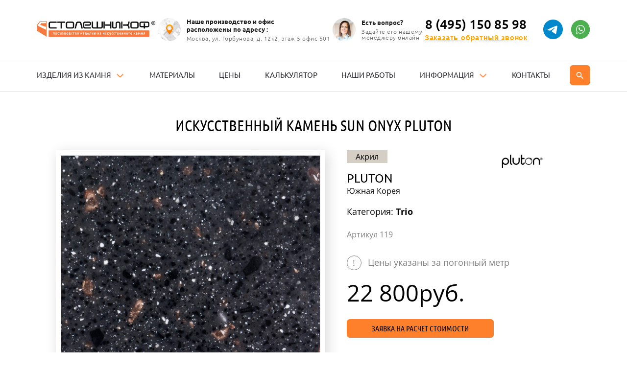

--- FILE ---
content_type: text/html;charset=utf-8
request_url: https://www.stoleshnikof.ru/katalog/materialy/sun-onyx/
body_size: 6648
content:
<!DOCTYPE html><html  lang="ru-RU"><head><meta charset="utf-8">
<meta name="viewport" content="width=device-width, initial-scale=1">
<title>Sun Onyx из искусственного камня Pluton купить по цене 22,800 руб&#x2F; п.м. в Москве</title>
<link rel="stylesheet" href="/_nuxt/entry.BT5uGFbt.css" crossorigin>
<link rel="stylesheet" href="/_nuxt/default.Cqp2fW2K.css" crossorigin>
<link rel="stylesheet" href="/_nuxt/PhoneComponent.Hv99w7S2.css" crossorigin>
<link rel="stylesheet" href="/_nuxt/_alias_.BlhKaw9Q.css" crossorigin>
<link rel="modulepreload" as="script" crossorigin href="/_nuxt/DdIFknMT.js">
<link rel="modulepreload" as="script" crossorigin href="/_nuxt/qc5BDET5.js">
<link rel="modulepreload" as="script" crossorigin href="/_nuxt/ERyx_T1S.js">
<link rel="modulepreload" as="script" crossorigin href="/_nuxt/BUcHw5GV.js">
<link rel="modulepreload" as="script" crossorigin href="/_nuxt/gEbKb6UQ.js">
<link rel="modulepreload" as="script" crossorigin href="/_nuxt/BPzI6loA.js">
<link rel="modulepreload" as="script" crossorigin href="/_nuxt/BzVlssbg.js">
<link rel="modulepreload" as="script" crossorigin href="/_nuxt/DzRAvXz-.js">
<link rel="modulepreload" as="script" crossorigin href="/_nuxt/B6-ft467.js">
<link rel="modulepreload" as="script" crossorigin href="/_nuxt/CVWjqpAf.js">
<link rel="modulepreload" as="script" crossorigin href="/_nuxt/fjOUC0yQ.js">
<link rel="preload" as="fetch" fetchpriority="low" crossorigin="anonymous" href="/_nuxt/builds/meta/5ad40832-e82b-488c-9a17-77dfa70ad909.json">
<script type="module" src="/_nuxt/DdIFknMT.js" crossorigin></script>
<link rel="prefetch" as="image" type="image/svg+xml" href="/_nuxt/sprite.Cx6Wrgeu.svg">
<meta name="seovolga" content="1">
<meta name="og:type" content="website">
<meta name="og:url" content="https://www.stoleshnikof.ru/katalog/materialy/sun-onyx/">
<meta name="og:locale" content="ru_RUS">
<meta name="yandex-verification" content="b2a1799cf85425cb">
<meta name="google-site-verification" content="Fmetx0U8wJA5xh4OFLEWmpo0u8B4pnelE3P-qBdfTrg">
<link rel="apple-touch-icon" sizes="57x57" type="image/png" href="/favicons/apple-touch-icon-57x57.png">
<link rel="apple-touch-icon" sizes="60x60" type="image/png" href="/favicons/apple-touch-icon-60x60.png">
<link rel="apple-touch-icon" sizes="72x72" type="image/png" href="/favicons/apple-touch-icon-72x72.png">
<link rel="apple-touch-icon" sizes="76x76" type="image/png" href="/favicons/apple-touch-icon-76x76.png">
<link rel="apple-touch-icon" sizes="114x114" type="image/png" href="/favicons/apple-touch-icon-114x114.png">
<link rel="apple-touch-icon" sizes="120x120" type="image/png" href="/favicons/apple-touch-icon-120x120.png">
<link rel="apple-touch-icon" sizes="144x144" type="image/png" href="/favicons/apple-touch-icon-144x144.png">
<link rel="apple-touch-icon" sizes="152x152" type="image/png" href="/favicons/apple-touch-icon-152x152.png">
<link rel="icon" type="image/png" sizes="32x32" href="/favicons/favicon-32x32.png">
<link rel="icon" type="image/png" sizes="96x96" href="/favicons/favicon-96x96.png">
<link rel="icon" type="image/png" sizes="96x96" href="/favicons/favicon-120x120.png">
<link rel="icon" type="image/png" sizes="96x96" href="/favicons/favicon-196x196.png">
<link rel="icon" type="image/png" sizes="16x16" href="/favicons/favicon-16x16.png">
<link rel="icon" type="image/png" href="/favicon.ico">
<link rel="canonical" href="https://www.stoleshnikof.ru/katalog/materialy/sun-onyx/">
<script type="application/ld+json">{"@context":"https://schema.org","@type":"Organization","url":"https://www.stoleshnikof.ru","name":"Столешникоф","email":"info@stoleshnikof.ru","logo":{"@type":"ImageObject","inLanguage":"ru-RU","url":"https://www.stoleshnikof.ru/assets/img/sprite.d08a7332.svg#logo","contentUrl":"https://www.stoleshnikof.ru/assets/img/sprite.d08a7332.svg#logo","width":"242","height":"62","caption":"Столешникоф"},"address":{"@type":"PostalAddress","addressLocality":"Россия, Москва","postalCode":"125430","streetAddress":"Улица Горбунова, дом 12, к. 2, этаж 5."},"member":[{"@type":"Organization"},{"@type":"Organization"}],"contactPoint":[{"@type":"ContactPoint","telephone":"+74951536537","contactType":"customer service"}]}</script>
<meta name="description" content="Sun Onyx из искусственного камня Pluton: купить в Москве по доступной цене производителя от 22,800 руб/ п.м. Быстрая доставка и установка, широкий выбор.">
<meta property="og:image" content="https://www.stoleshnikof.ru/img/materials/1392/7d53748955571c14dd3ad63d0743fe6b.jpeg">
<meta property="og:title" content="Sun Onyx из искусственного камня Pluton купить по цене 22,800 руб/ п.м. в Москве">
<meta property="og:description" content="Sun Onyx из искусственного камня Pluton: купить в Москве по доступной цене производителя от 22,800 руб/ п.м. Быстрая доставка и установка, широкий выбор."></head><body><!--teleport start anchor--><div class="fade modal" data-success="false" data-v-c2aff704><div class="modal-dialog modal-dialog-centered" data-v-c2aff704><div class="modal-overlay" data-v-c2aff704></div><div class="modal-content" data-v-c2aff704><!--[--><div class="modal-header" data-v-c2aff704><button type="button" class="close" data-v-c2aff704><span aria-hidden="true" data-v-c2aff704>×</span></button><!--[--><!----><!----><!--]--></div><div class="modal-body" data-v-c2aff704><!--[--><!--]--></div><!--]--></div></div></div><!--teleport anchor--><div id="__nuxt"><!--[--><div><!--[--><svg xmlns="http://www.w3.org/2000/svg" viewBox="0 0 15 17" style="width:0;height:0;position:absolute;" aria-hidden="true" focusable="false"><defs><linearGradient id="general-gradient" x1="7.5" y1="0" x2="7.5" y2="17" gradientUnits="userSpaceOnUse"><stop stop-color="#FFA600" offset="0%"></stop><stop stop-color="#FF7300" offset="100%"></stop></linearGradient></defs></svg><header id="menu" class=""><div class="top-line"><div class="container"><div class="inner"><a href="/" class="logo"><img src="/imgassets/logo_1.png" alt></a><div class="header-element header-element-1"><img src="/imgassets/design/map_pin.png" alt=""><div><span class="header-element-title">Наше производство и офиc <br>расположены по адресу :</span><span class="header-element-text">Москва, ул. Горбунова, д. 12к2, этаж 5 офис 501</span></div></div><div class="header-element header-element-2"><img src="/imgassets/design/small_director.png" alt=""><div><span class="header-element-title">Есть вопрос?</span><span class="header-element-text">Задайте его нашему <br>менеджеру онлайн</span></div></div><div class="header-contacts"><div class="phone"><div><a href="tel:84951508598" class="ph" rel="nofollow"> 8 (495) 150 85 98 </a><button class="text-btn">Заказать обратный звонок </button></div><a href="https://t.me/stoleshnikof_1" class="whatsapp telegram" target="_blank"><svg class="icon"><use href="/_nuxt/sprite.Cx6Wrgeu.svg#telegram"></use></svg></a><a href="https://wa.me/79037885558" class="whatsapp" target="_blank"><svg class="icon"><use href="/_nuxt/sprite.Cx6Wrgeu.svg#whatsapp"></use></svg></a></div></div></div></div></div><div class="bottom-line"><div class="container"><div class="inner"><nav><ul class="main-menu" itemscope itemtype="http://schema.org/SiteNavigationElement"><li class="dropdown-item"><a href="/katalog/izdeliya/" class="" itemprop="url"><span itemprop="name">Изделия из камня</span></a><ul class="dropdown-menu"><li class="dropdown-item"><a href="/" class="" itemprop="url"><span itemprop="name">Столешницы</span></a><ul class="dropdown-menu"><li><a href="/katalog/izdeliya/stoleshnitsa-dlya-kukhni/" class="" itemprop="url"><span itemprop="name">Столешницы для кухни</span></a></li><li><a href="/katalog/izdeliya/stoleshnitsa-dlya-vannoy/" class="" itemprop="url"><span itemprop="name">Столешницы для ванной</span></a></li><li><a href="/katalog/izdeliya/uglovaya-stoleshnitsa/" class="" itemprop="url"><span itemprop="name">Угловые столешницы</span></a></li><li><a href="/katalog/izdeliya/lityye-stoleshnitsy/" class="" itemprop="url"><span itemprop="name">Литые столешницы</span></a></li><li><a href="/katalog/izdeliya/stoleshnitsy-pod-derevo/" class="" itemprop="url"><span itemprop="name">Столешницы под дерево</span></a></li><li><a href="/katalog/izdeliya/stoleshnitsy-pod-mramor/" class="" itemprop="url"><span itemprop="name">Столешницы под мрамор</span></a></li><li><a href="/katalog/izdeliya/belyye-stoleshnitsy/" class="" itemprop="url"><span itemprop="name">Белые столешницы</span></a></li><li><a href="/katalog/izdeliya/chornyye-stoleshnitsy/" class="" itemprop="url"><span itemprop="name">Чёрные столешницы</span></a></li></ul></li><li><a href="/katalog/izdeliya/moyki-i-rakoviny/" class="" itemprop="url"><span itemprop="name">Мойки и раковины</span></a></li><li><a href="/katalog/izdeliya/podokonnik/" class="" itemprop="url"><span itemprop="name">Подоконники из камня</span></a></li><li><a href="/katalog/izdeliya/stoyka-resepshn/" class="" itemprop="url"><span itemprop="name">Стойка ресепшн</span></a></li><li><a href="/katalog/izdeliya/barnaya-stoyka/" class="" itemprop="url"><span itemprop="name">Барная стойка из камня</span></a></li><li><a href="/katalog/izdeliya/dushevie-poddony/" class="" itemprop="url"><span itemprop="name">Душевые поддоны</span></a></li></ul></li><li><a href="/katalog/materialy/" class="" itemprop="url"><span itemprop="name">Материалы</span></a></li><li><a href="/prices/" class="" itemprop="url"><span itemprop="name">Цены</span></a></li><li><a href="/katalog/kalkulyator/" class="" itemprop="url"><span itemprop="name">Калькулятор</span></a></li><li><a href="/nashi-raboty/" class="" itemprop="url"><span itemprop="name">Наши работы</span></a></li><li class="dropdown-item"><a href="#"><span itemprop="name">Информация</span></a><ul class="dropdown-menu" style="min-width:230px;transform:translateX(-50%);left:50%;"><li><a href="/dostavka-i-oplata/" class="" itemprop="url"><span itemprop="name">Доставка и оплата</span></a></li><li><a href="/ustanovka-izdeliy-iz-kamnya/" class="" itemprop="url"><span itemprop="name">Установка</span></a></li><li><a href="/akcii/" class="" itemprop="url"><span itemprop="name">Акции</span></a></li><li><a href="/komanda/" class="" itemprop="url"><span itemprop="name">Команда</span></a></li><li><a href="/articles/" class="" itemprop="url"><span itemprop="name">Статьи</span></a></li><li><a href="/otzyvy/" class="" itemprop="url"><span itemprop="name">Отзывы</span></a></li></ul></li><li><a href="/kontakty/" class=""><span itemprop="name">Контакты</span></a></li></ul><button class="search-toggle"><svg viewBox="0 0 50 51" fill="none" xmlns="http://www.w3.org/2000/svg"><path d="M0 8.03305C0 3.61477 3.58172 0.0330505 8 0.0330505H42C46.4183 0.0330505 50 3.61477 50 8.03305V42.0331C50 46.4513 46.4183 50.0331 42 50.0331H8C3.58172 50.0331 0 46.4513 0 42.0331V8.03305Z"></path><path d="M28.5014 28.0014H27.7114L27.4314 27.7314C28.0564 27.0054 28.5131 26.1502 28.769 25.2271C29.0248 24.3039 29.0735 23.3356 28.9114 22.3914C28.4414 19.6114 26.1214 17.3914 23.3214 17.0514C22.3371 16.9269 21.3372 17.0292 20.3985 17.3505C19.4597 17.6718 18.6069 18.2037 17.9053 18.9053C17.2037 19.6069 16.6718 20.4597 16.3505 21.3985C16.0292 22.3372 15.9269 23.3371 16.0514 24.3214C16.3914 27.1214 18.6114 29.4414 21.3914 29.9114C22.3356 30.0735 23.3039 30.0248 24.2271 29.769C25.1502 29.5131 26.0054 29.0564 26.7314 28.4314L27.0014 28.7114V29.5014L31.2514 33.7514C31.6614 34.1614 32.3314 34.1614 32.7414 33.7514C33.1514 33.3414 33.1514 32.6714 32.7414 32.2614L28.5014 28.0014ZM22.5014 28.0014C20.0114 28.0014 18.0014 25.9914 18.0014 23.5014C18.0014 21.0114 20.0114 19.0014 22.5014 19.0014C24.9914 19.0014 27.0014 21.0114 27.0014 23.5014C27.0014 25.9914 24.9914 28.0014 22.5014 28.0014Z" fill="white"></path></svg></button></nav><div class="phone"><div><a href="tel:84951508598" class="ph" rel="nofollow"> 8 (495) 150 85 98 </a><button class="text-btn">Заказать обратный звонок </button></div><a href="https://t.me/stoleshnikof_1" class="whatsapp telegram" target="_blank"><svg class="icon"><use href="/_nuxt/sprite.Cx6Wrgeu.svg#telegram"></use></svg></a><a href="https://wa.me/79037885558" class="whatsapp" target="_blank"><svg class="icon"><use href="/_nuxt/sprite.Cx6Wrgeu.svg#whatsapp"></use></svg></a></div><div class="d-flex align-items-center"><button id="menuTrigger"><svg class="icon"><use href="/_nuxt/sprite.Cx6Wrgeu.svg#bars"></use></svg></button><button class="search-toggle menu-search-toggle"><svg viewBox="0 0 50 51" fill="none" xmlns="http://www.w3.org/2000/svg"><path d="M0 8.03305C0 3.61477 3.58172 0.0330505 8 0.0330505H42C46.4183 0.0330505 50 3.61477 50 8.03305V42.0331C50 46.4513 46.4183 50.0331 42 50.0331H8C3.58172 50.0331 0 46.4513 0 42.0331V8.03305Z"></path><path d="M28.5014 28.0014H27.7114L27.4314 27.7314C28.0564 27.0054 28.5131 26.1502 28.769 25.2271C29.0248 24.3039 29.0735 23.3356 28.9114 22.3914C28.4414 19.6114 26.1214 17.3914 23.3214 17.0514C22.3371 16.9269 21.3372 17.0292 20.3985 17.3505C19.4597 17.6718 18.6069 18.2037 17.9053 18.9053C17.2037 19.6069 16.6718 20.4597 16.3505 21.3985C16.0292 22.3372 15.9269 23.3371 16.0514 24.3214C16.3914 27.1214 18.6114 29.4414 21.3914 29.9114C22.3356 30.0735 23.3039 30.0248 24.2271 29.769C25.1502 29.5131 26.0054 29.0564 26.7314 28.4314L27.0014 28.7114V29.5014L31.2514 33.7514C31.6614 34.1614 32.3314 34.1614 32.7414 33.7514C33.1514 33.3414 33.1514 32.6714 32.7414 32.2614L28.5014 28.0014ZM22.5014 28.0014C20.0114 28.0014 18.0014 25.9914 18.0014 23.5014C18.0014 21.0114 20.0114 19.0014 22.5014 19.0014C24.9914 19.0014 27.0014 21.0114 27.0014 23.5014C27.0014 25.9914 24.9914 28.0014 22.5014 28.0014Z" fill="white"></path></svg></button></div></div><!----></div></div><div class="mobile-menu-layout"><div class="bg"></div><div class="mobile-menu"><div class="mobile-menu-inner"><div class="email"><a href="mailto:Info@stoleshnikof.ru" rel="nofollow"><span class="ico-mail"></span>Info@stoleshnikof.ru </a></div><div class="phone"><div><a href="tel:84951508598" class="ph" rel="nofollow"> 8 (495) 150 85 98 </a><button class="text-btn">Заказать обратный звонок </button></div><a href="https://t.me/stoleshnikof_1" class="whatsapp telegram" target="_blank"><svg class="icon"><use href="/_nuxt/sprite.Cx6Wrgeu.svg#telegram"></use></svg></a><a href="https://wa.me/79037885558" class="whatsapp" target="_blank"><svg class="icon"><use href="/_nuxt/sprite.Cx6Wrgeu.svg#whatsapp"></use></svg></a></div><ul class="main-menu" itemscope itemtype="http://schema.org/SiteNavigationElement"><li class="dropdown-item"><a href="/katalog/izdeliya/" class="" itemprop="url"><span itemprop="name">Изделия из камня</span></a><ul class="dropdown-menu"><li class="dropdown-item"><a href="/" class="" itemprop="url"><span itemprop="name">Столешницы</span></a><ul class="dropdown-menu"><li><a href="/katalog/izdeliya/stoleshnitsa-dlya-kukhni/" class="" itemprop="url"><span itemprop="name">Столешницы для кухни</span></a></li><li><a href="/katalog/izdeliya/stoleshnitsa-dlya-vannoy/" class="" itemprop="url"><span itemprop="name">Столешницы для ванной</span></a></li><li><a href="/katalog/izdeliya/uglovaya-stoleshnitsa/" class="" itemprop="url"><span itemprop="name">Угловые столешницы</span></a></li><li><a href="/katalog/izdeliya/lityye-stoleshnitsy/" class="" itemprop="url"><span itemprop="name">Литые столешницы</span></a></li><li><a href="/katalog/izdeliya/stoleshnitsy-pod-derevo/" class="" itemprop="url"><span itemprop="name">Столешницы под дерево</span></a></li><li><a href="/katalog/izdeliya/stoleshnitsy-pod-mramor/" class="" itemprop="url"><span itemprop="name">Столешницы под мрамор</span></a></li><li><a href="/katalog/izdeliya/belyye-stoleshnitsy/" class="" itemprop="url"><span itemprop="name">Белые столешницы</span></a></li><li><a href="/katalog/izdeliya/chornyye-stoleshnitsy/" class="" itemprop="url"><span itemprop="name">Чёрные столешницы</span></a></li></ul></li><li><a href="/katalog/izdeliya/moyki-i-rakoviny/" class="" itemprop="url"><span itemprop="name">Мойки и раковины</span></a></li><li><a href="/katalog/izdeliya/podokonnik/" class="" itemprop="url"><span itemprop="name">Подоконники из камня</span></a></li><li><a href="/katalog/izdeliya/stoyka-resepshn/" class="" itemprop="url"><span itemprop="name">Стойка ресепшн</span></a></li><li><a href="/katalog/izdeliya/barnaya-stoyka/" class="" itemprop="url"><span itemprop="name">Барная стойка из камня</span></a></li><li><a href="/katalog/izdeliya/dushevie-poddony/" class="" itemprop="url"><span itemprop="name">Душевые поддоны</span></a></li></ul></li><li><a href="/katalog/materialy/" class="" itemprop="url"><span itemprop="name">Материалы</span></a></li><li><a href="/prices/" class="" itemprop="url"><span itemprop="name">Цены</span></a></li><li><a href="/katalog/kalkulyator/" class="" itemprop="url"><span itemprop="name">Калькулятор</span></a></li><li><a href="/nashi-raboty/" class="" itemprop="url"><span itemprop="name">Наши работы</span></a></li><li class="dropdown-item"><a href="#"><span itemprop="name">Информация</span></a><ul class="dropdown-menu" style="min-width:230px;transform:translateX(-50%);left:50%;"><li><a href="/dostavka-i-oplata/" class="" itemprop="url"><span itemprop="name">Доставка и оплата</span></a></li><li><a href="/ustanovka-izdeliy-iz-kamnya/" class="" itemprop="url"><span itemprop="name">Установка</span></a></li><li><a href="/akcii/" class="" itemprop="url"><span itemprop="name">Акции</span></a></li><li><a href="/komanda/" class="" itemprop="url"><span itemprop="name">Команда</span></a></li><li><a href="/articles/" class="" itemprop="url"><span itemprop="name">Статьи</span></a></li><li><a href="/otzyvy/" class="" itemprop="url"><span itemprop="name">Отзывы</span></a></li></ul></li><li><a href="/kontakty/" class=""><span itemprop="name">Контакты</span></a></li></ul><ul class="secondaryMenu"><li><a href="/karta/" class="">Карта сайта</a></li></ul></div></div></div><!----></header><!--]--><main><!--[--><!--[--><!--[--><!----><!----><!----><!----><!----><!--]--><section itemscope itemtype="https://schema.org/Product"><h1 itemprop="name">Искусственный камень Sun Onyx Pluton</h1><meta itemprop="description" content="Искусственный камень Sun Onyx Pluton"><div class="bCatalogMaterialDetail"><div class="container"><div class="flexrow"><div class="image"><div class="bg" style="position:relative;"><img src="https://www.stoleshnikof.ru/img/materials/1392/7d53748955571c14dd3ad63d0743fe6b.jpeg" alt="Искусственный камень Sun Onyx Pluton" title="Искусственный камень Sun Onyx Pluton" style="position:absolute;top:0;left:0;width:100%;height:100%;object-fit:cover;" loading="lazy"><link itemprop="image" href="https://www.stoleshnikof.ru/img/materials/1392/7d53748955571c14dd3ad63d0743fe6b.jpeg"></div></div><div class="cont"><div class="logo" itemprop="brand" itemtype="https://schema.org/Brand" itemscope><img src="https://www.stoleshnikof.ru/img/brands/17/3b98c56f85e65b2e2386cf6888a8e4d5.jpeg" alt="Pluton" title="Pluton" loading="lazy"><meta itemprop="name" content="Pluton"></div><div class="mHide"><div class="gLabel">Акрил</div><!----></div><!--[--><div class="title">Pluton</div><div class="country">Южная Корея </div><!--]--><div class="mShow"><div class="gLabel">Акрил<span class="ico-wave2"></span></div></div><div class="category"> Категория: <b>Trio</b></div><div class="code mmt"> Артикул 119 <meta itemprop="sku" content="119"></div><!----><div class="infoprice"><span class="warn">!</span> Цены указаны за погонный метр </div><!----><div class="foot" itemprop="offers" itemscope itemtype="https://schema.org/Offer"><div class="price">22 800<span>руб.</span><link itemprop="url" href="https://www.stoleshnikof.ru/katalog/materialy/sun-onyx/"><meta itemprop="price" content="22800"><meta itemprop="priceCurrency" content="RUB"><meta itemprop="itemCondition" content="https://schema.org/NewCondition"><meta itemprop="availability" content="https://schema.org/InStock"></div><button class="gBtn1 jsOpenForm"> Заявка на расчет стоимости </button><button class="gBtn1 jsOpenForm"> Вызвать замерщика с образцами </button></div><div class="info bContent"><p><b>Доставка:</b></p><ul><li>По Москве (МКАД+10км) 3500 р.</li><li>Возможен самовывоз (без монтажа)</li><li>По России ТК</li></ul><p><b>Оплата:</b></p><ul><li>Наличные</li><li>Банковские карты</li><li>По счету через банк</li><li>Безналичный расчет</li></ul><p><b>Установка:</b></p><ul><li>В день доставки</li><li>От 4500 руб.</li></ul><p><b>Гарантия:</b></p><ul><li>На изделие — 1 год </li></ul></div></div></div></div></div></section><!--]--><!--]--></main><footer><div class="footer-logo"><a href="/" class="logo"><img src="/imgassets/logo_2.png" alt></a><!----></div><div class="container" style="position:relative;z-index:1;"><div class="footer-top"><ul class="main-menu" itemscope itemtype="http://schema.org/SiteNavigationElement"><li class="dropdown-item"><a href="/katalog/izdeliya/" class="" itemprop="url"><span itemprop="name">Изделия из камня</span></a><ul class="dropdown-menu"><li class="dropdown-item"><a href="/" class="" itemprop="url"><span itemprop="name">Столешницы</span></a><ul class="dropdown-menu"><li><a href="/katalog/izdeliya/stoleshnitsa-dlya-kukhni/" class="" itemprop="url"><span itemprop="name">Столешницы для кухни</span></a></li><li><a href="/katalog/izdeliya/stoleshnitsa-dlya-vannoy/" class="" itemprop="url"><span itemprop="name">Столешницы для ванной</span></a></li><li><a href="/katalog/izdeliya/uglovaya-stoleshnitsa/" class="" itemprop="url"><span itemprop="name">Угловые столешницы</span></a></li><li><a href="/katalog/izdeliya/lityye-stoleshnitsy/" class="" itemprop="url"><span itemprop="name">Литые столешницы</span></a></li><li><a href="/katalog/izdeliya/stoleshnitsy-pod-derevo/" class="" itemprop="url"><span itemprop="name">Столешницы под дерево</span></a></li><li><a href="/katalog/izdeliya/stoleshnitsy-pod-mramor/" class="" itemprop="url"><span itemprop="name">Столешницы под мрамор</span></a></li><li><a href="/katalog/izdeliya/belyye-stoleshnitsy/" class="" itemprop="url"><span itemprop="name">Белые столешницы</span></a></li><li><a href="/katalog/izdeliya/chornyye-stoleshnitsy/" class="" itemprop="url"><span itemprop="name">Чёрные столешницы</span></a></li></ul></li><li><a href="/katalog/izdeliya/moyki-i-rakoviny/" class="" itemprop="url"><span itemprop="name">Мойки и раковины</span></a></li><li><a href="/katalog/izdeliya/podokonnik/" class="" itemprop="url"><span itemprop="name">Подоконники из камня</span></a></li><li><a href="/katalog/izdeliya/stoyka-resepshn/" class="" itemprop="url"><span itemprop="name">Стойка ресепшн</span></a></li><li><a href="/katalog/izdeliya/barnaya-stoyka/" class="" itemprop="url"><span itemprop="name">Барная стойка из камня</span></a></li><li><a href="/katalog/izdeliya/dushevie-poddony/" class="" itemprop="url"><span itemprop="name">Душевые поддоны</span></a></li></ul></li><li><a href="/katalog/materialy/" class="" itemprop="url"><span itemprop="name">Материалы</span></a></li><li><a href="/prices/" class="" itemprop="url"><span itemprop="name">Цены</span></a></li><li><a href="/katalog/kalkulyator/" class="" itemprop="url"><span itemprop="name">Калькулятор</span></a></li><li><a href="/nashi-raboty/" class="" itemprop="url"><span itemprop="name">Наши работы</span></a></li><li class="dropdown-item"><a href="#"><span itemprop="name">Информация</span></a><ul class="dropdown-menu" style="min-width:230px;transform:translateX(-50%);left:50%;"><li><a href="/dostavka-i-oplata/" class="" itemprop="url"><span itemprop="name">Доставка и оплата</span></a></li><li><a href="/ustanovka-izdeliy-iz-kamnya/" class="" itemprop="url"><span itemprop="name">Установка</span></a></li><li><a href="/akcii/" class="" itemprop="url"><span itemprop="name">Акции</span></a></li><li><a href="/komanda/" class="" itemprop="url"><span itemprop="name">Команда</span></a></li><li><a href="/articles/" class="" itemprop="url"><span itemprop="name">Статьи</span></a></li><li><a href="/otzyvy/" class="" itemprop="url"><span itemprop="name">Отзывы</span></a></li></ul></li><li><a href="/kontakty/" class=""><span itemprop="name">Контакты</span></a></li></ul></div></div><div class="footer-upper"><div class="container"><div class="inner"><div class="footer-bottom"><div class="column-1" style="grid-area:column1;"><div class="phone"><div><a href="tel:84951508598" class="ph" rel="nofollow"> 8 (495) 150 85 98 </a><button class="text-btn">Заказать обратный звонок </button></div><a href="https://t.me/stoleshnikof_1" class="whatsapp telegram" target="_blank"><svg class="icon"><use href="/_nuxt/sprite.Cx6Wrgeu.svg#telegram"></use></svg></a><a href="https://wa.me/79037885558" class="whatsapp" target="_blank"><svg class="icon"><use href="/_nuxt/sprite.Cx6Wrgeu.svg#whatsapp"></use></svg></a></div><div class="address"><span>Москва, ул. Горбунова, д. 12к2, этаж 5 офис 501</span></div><div class="email"><a href="mailto:Info@stoleshnikof.ru" rel="nofollow"><span class="ico-mail"></span>Info@stoleshnikof.ru </a></div><iframe src="https://yandex.ru/sprav/widget/rating-badge/190319784408?type=rating" width="150" height="50" frameborder="0"></iframe></div><div class="column-2" style="grid-area:column2;"><div class="column-title">Информация</div><ul><li><a href="/komanda/" class="">О нас</a></li><li><a href="/kontakty/" class="">Контакты</a></li><li><a href="/nashi-raboty/" class="">Наши работы</a></li><li><a href="/articles/" class="">Статьи</a></li><li><a href="/otzyvy/" class="">Отзывы</a></li><li><a href="/dostavka-i-oplata/" class="">Доставка и Оплата</a></li><li><a href="/prices/" class="">Цены</a></li><li><a href="/katalog/kalkulyator/" class="">Калькулятор</a></li><li><a href="/karta/" class="">Карта сайта</a></li></ul></div><div class="column-3" style="grid-area:column3;"><div class="column-title">Продукция</div><ul><li><a href="/katalog/izdeliya/stoleshnitsa-dlya-kukhni/" class="">Столешницы для кухни</a></li><li><a href="/katalog/izdeliya/stoleshnitsa-dlya-vannoy/" class="">Столешницы для ванной</a></li><li><a href="/katalog/izdeliya/podokonnik/" class="">Подоконники из искусственного камня</a></li><li><a href="/katalog/izdeliya/moyki-i-rakoviny/" class="">Мойки и раковины из искусственного камня</a></li><li><a href="/katalog/izdeliya/barnaya-stoyka/" class="">Барные стойки</a></li><li><a href="/katalog/izdeliya/stoyka-resepshn/" class="">Стойки ресепшн</a></li><li><a href="/katalog/izdeliya/dushevie-poddony/" class="">Душевые поддоны</a></li><li><a href="/katalog/materialy/" class="">Каталог искусственного камня</a></li></ul></div><div class="column-4" style="grid-area:column4;"><div class="buttons"><button type="button" class="btn-primary"><span>Заказать звонок</span></button><button type="button" class="btn-outline"><span>Бесплатный замер</span></button></div></div></div></div></div></div><div class="footer-copyright"><div class="container"><div><span class="copyright"> ©Столешникоф, 2026. Столешникоф™ – московский производитель изделий из искусственного камня. </span><a href="/politic.pdf" class="policy" target="_blank">Политика конфиденциальности</a></div><ul class="socials"><li><a href="https://t.me/stoleshnikof_1" rel="nofollow" target="_blank"><img src="/imgassets//design/tg.png" alt="Telegram" title="Telegram"></a></li><li><a href="https://wa.me/79037885558" rel="nofollow" target="_blank"><img src="/imgassets/design/whatsapp2.png" alt="Whatsapp" title="Whatsapp"></a></li></ul></div></div></footer><!--teleport start--><!--teleport end--></div><span></span><!--]--></div><div id="teleports"></div><script>window.__NUXT__={};window.__NUXT__.config={public:{siteKey:"6LfqkW4qAAAAAH_neXonOiP8Id4eerVJX8cTTQXo",baseUrl:"https://www.stoleshnikof.ru"},app:{baseURL:"/",buildId:"5ad40832-e82b-488c-9a17-77dfa70ad909",buildAssetsDir:"/_nuxt/",cdnURL:""}}</script>
<script type="application/json" data-nuxt-data="nuxt-app" data-ssr="true" id="__NUXT_DATA__">[["ShallowReactive",1],{"data":2,"state":31,"once":34,"_errors":35,"serverRendered":37,"path":38,"pinia":39},["ShallowReactive",3],{"$f5T-kpGPq_aebp2i8NhMhgqL4uCYwVrTWIkAYHqyN-RM":4},{"material":5,"seo_model":27},{"id":6,"article":7,"name":8,"manufacturer_id":9,"material":10,"alias":11,"category":12,"production":13,"photo":14,"price":15,"composition_id":16,"group_id":17,"deleted":18,"order_only":18,"date_created":19,"brand":20},1392,"119","Sun Onyx",17,"Акрил","sun-onyx","Trio",null,"/img/materials/1392/7d53748955571c14dd3ad63d0743fe6b.jpeg",22800,1,60,0,1693321905,{"id":9,"name":21,"country":22,"photo":23,"h1":24,"introtext":25,"sort":26},"Pluton","Южная Корея ","/img/brands/17/3b98c56f85e65b2e2386cf6888a8e4d5.jpeg","Один из ведущих биохимических концернов мира. Собственный дизайн-центр в Корее. Самая сбалансированная палитра из 33 наиболее востребованных цветов.","Pluton® — акриловый камень, устойчивый к сколам и воздействию химикатов благодаря высокому содержанию тригидрата алюминия. Это уникальное сочетание акриловой смолы и натуральных материалов, которое позволяет резать, сгибать и придавать любую форму изделию для решения исключительных дизайнерских задач.",3,{"title":28,"description":29,"h1":30},"{material.name} из искусственного камня {material.brand.name} купить по цене {material.price} руб/ п.м. в Москве","{material.name} из искусственного камня {material.brand.name}: купить в Москве по доступной цене производителя от {material.price} руб/ п.м. Быстрая доставка и установка, широкий выбор.","Искусственный камень {material.name} {material.brand.name}",["Reactive",32],{"$sbreadcrumbs":33},[],["Set"],["ShallowReactive",36],{"$f5T-kpGPq_aebp2i8NhMhgqL4uCYwVrTWIkAYHqyN-RM":13},true,"/katalog/materialy/sun-onyx/",["Reactive",40],{"appStore":41},{"host":42,"loader":18,"origin":43,"crumbs":44},"https://www.stoleshnikof.ru/vue","https://www.stoleshnikof.ru",[]]</script></body></html>

--- FILE ---
content_type: text/css
request_url: https://www.stoleshnikof.ru/_nuxt/PhoneComponent.Hv99w7S2.css
body_size: 521
content:
@media(max-width:375px){footer .phone div{align-items:center;flex-direction:column;justify-content:center;left:auto;margin-right:20px;position:relative;top:auto;width:100%}}.phone{position:relative}.phone,.phone div{align-items:center;display:flex;justify-content:center}.phone div{flex-direction:column}@media(max-width:375px){.phone div{align-items:flex-start;flex-direction:row;justify-content:space-between;left:0;position:absolute;top:-38px;width:calc(100vw - 30px)}}.phone .ph{color:#000;font-size:26px;font-style:normal;font-weight:500;line-height:28.8px;white-space:nowrap}@media(max-width:1200px){.phone .ph{font-size:20px;line-height:1.2}}@media(max-width:400px){.phone .ph{font-size:17px}}@media(max-width:375px){.phone .ph{font-size:16px;white-space:nowrap}}.phone .text-btn{background:transparent;border:0;color:orange;display:inline-block;font-size:14.331px;font-style:normal;font-weight:600;letter-spacing:.796px;line-height:13.28px;margin-top:6.47px;padding:0;text-decoration-line:underline;text-decoration-style:dotted;text-underline-offset:3px}@media(max-width:1200px){.phone .text-btn{font-size:13px;letter-spacing:-.1px;line-height:1;margin-top:4px}}@media(max-width:375px){.phone .text-btn{font-size:12px;margin-left:12px;margin-top:0;width:114px}}.phone .whatsapp{background:transparent;border:0;height:40px;margin-left:16px;max-width:40px;min-width:40px;padding:0}@media(max-width:1200px){.phone .whatsapp{height:38px;margin-left:8px;max-width:38px;min-width:38px}}.phone .whatsapp svg{height:100%;width:100%}.phone .telegram{margin-left:32px}@media(max-width:400px){.phone .telegram{margin-left:8px}}@media(max-width:375px){.phone .telegram{margin-left:0}}.phone a{color:inherit;font-family:Ubuntu;font-size:26px;line-height:1.2;text-decoration:none}.top-line .phone{color:#fff;text-align:right}


--- FILE ---
content_type: application/javascript
request_url: https://www.stoleshnikof.ru/_nuxt/B6-ft467.js
body_size: 1055
content:
import{M as i,N as o,O as f,Q as y,R as h,S as v}from"./DdIFknMT.js";const g=Symbol("head-component"),c={body:{type:Boolean,default:void 0},tagPosition:{type:String}},u=n=>{const t=Object.fromEntries(Object.entries(n).filter(([e,r])=>r!==void 0));return typeof t.body<"u"&&(t.tagPosition=t.body?"bodyClose":"head"),typeof t.renderPriority<"u"&&(t.tagPriority=t.renderPriority),t};function s(){return f(g,m,!0)}function m(){const n=f(g,null);if(n)return n;const t=y({}),e=h(t),r={input:t,entry:e};return v(g,r),r}const l={accesskey:String,autocapitalize:String,autofocus:{type:Boolean,default:void 0},class:{type:[String,Object,Array],default:void 0},contenteditable:{type:Boolean,default:void 0},contextmenu:String,dir:String,draggable:{type:Boolean,default:void 0},enterkeyhint:String,exportparts:String,hidden:{type:Boolean,default:void 0},id:String,inputmode:String,is:String,itemid:String,itemprop:String,itemref:String,itemscope:String,itemtype:String,lang:String,nonce:String,part:String,slot:String,spellcheck:{type:Boolean,default:void 0},style:{type:[String,Object,Array],default:void 0},tabindex:String,title:String,translate:String,renderPriority:[String,Number],tagPriority:{type:[String,Number]}};i({name:"NoScript",inheritAttrs:!1,props:{...l,...c,title:String},setup(n,{slots:t}){const{input:e}=s();e.noscript||=[];const r=e.noscript.push({})-1;return o(()=>e.noscript[r]=null),()=>{const a=u(n),p=t.default?.(),S=p?p.filter(({children:d})=>d).map(({children:d})=>d).join(""):"";return S&&(a.innerHTML=S),e.noscript[r]=a,null}}});i({name:"Link",inheritAttrs:!1,props:{...l,...c,as:String,crossorigin:String,disabled:Boolean,fetchpriority:String,href:String,hreflang:String,imagesizes:String,imagesrcset:String,integrity:String,media:String,prefetch:{type:Boolean,default:void 0},referrerpolicy:String,rel:String,sizes:String,title:String,type:String,methods:String,target:String},setup(n){const{input:t}=s();t.link||=[];const e=t.link.push({})-1;return o(()=>t.link[e]=null),()=>(t.link[e]=u(n),null)}});i({name:"Base",inheritAttrs:!1,props:{...l,href:String,target:String},setup(n){const{input:t}=s();return o(()=>t.base=null),()=>(t.base=u(n),null)}});const x=i({name:"Title",inheritAttrs:!1,setup(n,{slots:t}){const{input:e}=s();return o(()=>e.title=null),()=>{const r=t.default?.();return e.title=r?.[0]?.children?String(r?.[0]?.children):void 0,null}}}),A=i({name:"Meta",inheritAttrs:!1,props:{...l,charset:String,content:String,httpEquiv:String,name:String,property:String},setup(n){const{input:t}=s();t.meta||=[];const e=t.meta.push({})-1;return o(()=>t.meta[e]=null),()=>{const r={"http-equiv":n.httpEquiv,...u(n)};return"httpEquiv"in r&&delete r.httpEquiv,t.meta[e]=r,null}}});i({name:"Style",inheritAttrs:!1,props:{...l,...c,type:String,media:String,nonce:String,title:String,scoped:{type:Boolean,default:void 0}},setup(n,{slots:t}){const{input:e}=s();e.style||=[];const r=e.style.push({})-1;return o(()=>e.style[r]=null),()=>{const a=u(n),p=t.default?.()?.[0]?.children;return p&&(e.style[r]=a,a.textContent=p),null}}});const C=i({name:"Head",inheritAttrs:!1,setup:(n,t)=>(m(),()=>t.slots.default?.())});i({name:"Html",inheritAttrs:!1,props:{...l,manifest:String,version:String,xmlns:String},setup(n,t){const{input:e}=s();return o(()=>e.htmlAttrs=null),()=>(e.htmlAttrs={...n,...t.attrs},t.slots.default?.())}});export{C as H,A as M,x as T};


--- FILE ---
content_type: application/javascript
request_url: https://www.stoleshnikof.ru/_nuxt/BUcHw5GV.js
body_size: -14
content:
import"./DdIFknMT.js";const t=""+new URL("sprite.Cx6Wrgeu.svg",import.meta.url).href;export{t as _};


--- FILE ---
content_type: application/javascript
request_url: https://www.stoleshnikof.ru/_nuxt/DdIFknMT.js
body_size: 242694
content:
const __vite__mapDeps=(i,m=__vite__mapDeps,d=(m.f||(m.f=["./AvyjseWx.js","./B6-ft467.js","./gEbKb6UQ.js","./BUcHw5GV.js","./fjOUC0yQ.js","./BPzI6loA.js","./BzVlssbg.js","./DDwK8T91.js","./a6JzePww.js","./CVWjqpAf.js","./CardItemComponent.ITJTXais.css","./ERyx_T1S.js","./PhoneComponent.Hv99w7S2.css","./index.B43U36PR.css","./kwYut5Sk.js","./karta.C3zPfxKT.css","./BmDrcDz0.js","./aGPadKgI.js","./ReviewsSliderComponent.CxbkCnDE.css","./CSkOvYLY.js","./BottomFormComponent.CrJqQjV1.css","./otzyvy.CIATb7MJ.css","./ChmircyB.js","./C9B9PNzE.js","./TableFirstComponent.BPwgf528.css","./BWscZbOa.js","./TableComponent.Ce1l53GI.css","./prices.a-fEH0yM.css","./BxN_w15o.js","./komanda.B4GqISZm.css","./BCAXBG0-.js","./kontakty.a57u18Bs.css","./k-2cThnI.js","./index.BReAq8k_.css","./Uozhn-UW.js","./_alias_.XGM4uepL.css","./B5t6VwCw.js","./index.B05lSgas.css","./C88OVdVD.js","./_alias_.CuNtF95b.css","./CxtnJThp.js","./C5FosUfV.js","./index.D0P4w9VC.css","./Cyx6sk9w.js","./BO20ooI_.js","./ME8vTM0J.js","./QuizComponent.CV-2IZyE.css","./DsZDGoOd.js","./_alias_.C1mgppBY.css","./Bd2njEGc.js","./index.CdyL1gtb.css","./bmXRedCE.js","./BvYK9lbv.js","./CatalogMaterialsComponent.Dvy7o9_4.css","./DzRAvXz-.js","./_alias_.BlhKaw9Q.css","./B66URv7I.js","./C6GBoYRJ.js","./Cc_mlLQ6.js","./QualityControlComponent.BPotOJIS.css","./DPKvMhmd.js","./FaqComponent.1tkjcdYE.css","./Ctf_KyMg.js","./TableNew.s425GFMm.css","./tuZ39JRh.js","./QuickGalleryComponent.B2vnfCjn.css","./index.BACiuuTb.css","./BNqxI7AI.js","./_alias2_.COuouXFR.css","./K_mQdRdA.js","./moyki-i-rakoviny.CA5x-0Mc.css","./BKXHT7zI.js","./YQW0s219.js","./PaymentNewComponent.CCmr6sB-.css","./belyye-stoleshnitsy.bSKhXDOv.css","./CMf4E3a6.js","./lityye-stoleshnitsy.BoMdcLMs.css","./xemgRTki.js","./chornyye-stoleshnitsy.BuaBY7Gn.css","./JuBN-Rec.js","./uglovaya-stoleshnitsa.D9q8Eg8h.css","./DgtYcvyZ.js","./stoleshnitsy-pod-derevo.W06dEF5O.css","./CiOuuJmR.js","./stoleshnitsy-pod-mramor.uFQGvhuW.css","./Bm4YdUn5.js","./stoleshnitsa-dlya-kukhni.vsqkPdlM.css","./Bbm63VfB.js","./stoleshnitsa-dlya-kukhni-akril.DtyDR90Z.css","./BG0cPfyI.js","./qc5BDET5.js","./default.Cqp2fW2K.css"])))=>i.map(i=>d[i]);
(function(){const e=document.createElement("link").relList;if(e&&e.supports&&e.supports("modulepreload"))return;for(const r of document.querySelectorAll('link[rel="modulepreload"]'))i(r);new MutationObserver(r=>{for(const s of r)if(s.type==="childList")for(const o of s.addedNodes)o.tagName==="LINK"&&o.rel==="modulepreload"&&i(o)}).observe(document,{childList:!0,subtree:!0});function n(r){const s={};return r.integrity&&(s.integrity=r.integrity),r.referrerPolicy&&(s.referrerPolicy=r.referrerPolicy),r.crossOrigin==="use-credentials"?s.credentials="include":r.crossOrigin==="anonymous"?s.credentials="omit":s.credentials="same-origin",s}function i(r){if(r.ep)return;r.ep=!0;const s=n(r);fetch(r.href,s)}})();function yt(t){const e=Object.create(null);for(const n of t.split(","))e[n]=1;return n=>n in e}const we={},zr=[],vt=()=>{},Br=()=>!1,gr=t=>t.charCodeAt(0)===111&&t.charCodeAt(1)===110&&(t.charCodeAt(2)>122||t.charCodeAt(2)<97),tu=t=>t.startsWith("onUpdate:"),Te=Object.assign,nu=(t,e)=>{const n=t.indexOf(e);n>-1&&t.splice(n,1)},yw=Object.prototype.hasOwnProperty,xe=(t,e)=>yw.call(t,e),he=Array.isArray,Wr=t=>vs(t)==="[object Map]",vr=t=>vs(t)==="[object Set]",bd=t=>vs(t)==="[object Date]",rb=t=>vs(t)==="[object RegExp]",ve=t=>typeof t=="function",ye=t=>typeof t=="string",Ut=t=>typeof t=="symbol",Ne=t=>t!==null&&typeof t=="object",iu=t=>(Ne(t)||ve(t))&&ve(t.then)&&ve(t.catch),Oh=Object.prototype.toString,vs=t=>Oh.call(t),sb=t=>vs(t).slice(8,-1),xa=t=>vs(t)==="[object Object]",ru=t=>ye(t)&&t!=="NaN"&&t[0]!=="-"&&""+parseInt(t,10)===t,Ci=yt(",key,ref,ref_for,ref_key,onVnodeBeforeMount,onVnodeMounted,onVnodeBeforeUpdate,onVnodeUpdated,onVnodeBeforeUnmount,onVnodeUnmounted"),ob=yt("bind,cloak,else-if,else,for,html,if,model,on,once,pre,show,slot,text,memo"),su=t=>{const e=Object.create(null);return(n=>e[n]||(e[n]=t(n)))},bw=/-\w/g,He=su(t=>t.replace(bw,e=>e.slice(1).toUpperCase())),_w=/\B([A-Z])/g,xt=su(t=>t.replace(_w,"-$1").toLowerCase()),yr=su(t=>t.charAt(0).toUpperCase()+t.slice(1)),Gr=su(t=>t?`on${yr(t)}`:""),kt=(t,e)=>!Object.is(t,e),Kr=(t,...e)=>{for(let n=0;n<t.length;n++)t[n](...e)},kh=(t,e,n,i=!1)=>{Object.defineProperty(t,e,{configurable:!0,enumerable:!1,writable:i,value:n})},Na=t=>{const e=parseFloat(t);return isNaN(e)?t:e},oa=t=>{const e=ye(t)?Number(t):NaN;return isNaN(e)?t:e};let Rm;const Ra=()=>Rm||(Rm=typeof globalThis<"u"?globalThis:typeof self<"u"?self:typeof window<"u"?window:typeof global<"u"?global:{}),Ew=/^[_$a-zA-Z\xA0-\uFFFF][_$a-zA-Z0-9\xA0-\uFFFF]*$/;function Sw(t){return Ew.test(t)?`__props.${t}`:`__props[${JSON.stringify(t)}]`}function Tw(t,e){return t+JSON.stringify(e,(n,i)=>typeof i=="function"?i.toString():i)}const ww={TEXT:1,1:"TEXT",CLASS:2,2:"CLASS",STYLE:4,4:"STYLE",PROPS:8,8:"PROPS",FULL_PROPS:16,16:"FULL_PROPS",NEED_HYDRATION:32,32:"NEED_HYDRATION",STABLE_FRAGMENT:64,64:"STABLE_FRAGMENT",KEYED_FRAGMENT:128,128:"KEYED_FRAGMENT",UNKEYED_FRAGMENT:256,256:"UNKEYED_FRAGMENT",NEED_PATCH:512,512:"NEED_PATCH",DYNAMIC_SLOTS:1024,1024:"DYNAMIC_SLOTS",DEV_ROOT_FRAGMENT:2048,2048:"DEV_ROOT_FRAGMENT",CACHED:-1,"-1":"CACHED",BAIL:-2,"-2":"BAIL"},Aw={1:"TEXT",2:"CLASS",4:"STYLE",8:"PROPS",16:"FULL_PROPS",32:"NEED_HYDRATION",64:"STABLE_FRAGMENT",128:"KEYED_FRAGMENT",256:"UNKEYED_FRAGMENT",512:"NEED_PATCH",1024:"DYNAMIC_SLOTS",2048:"DEV_ROOT_FRAGMENT",[-1]:"CACHED",[-2]:"BAIL"},Cw={ELEMENT:1,1:"ELEMENT",FUNCTIONAL_COMPONENT:2,2:"FUNCTIONAL_COMPONENT",STATEFUL_COMPONENT:4,4:"STATEFUL_COMPONENT",TEXT_CHILDREN:8,8:"TEXT_CHILDREN",ARRAY_CHILDREN:16,16:"ARRAY_CHILDREN",SLOTS_CHILDREN:32,32:"SLOTS_CHILDREN",TELEPORT:64,64:"TELEPORT",SUSPENSE:128,128:"SUSPENSE",COMPONENT_SHOULD_KEEP_ALIVE:256,256:"COMPONENT_SHOULD_KEEP_ALIVE",COMPONENT_KEPT_ALIVE:512,512:"COMPONENT_KEPT_ALIVE",COMPONENT:6,6:"COMPONENT"},Ow={STABLE:1,1:"STABLE",DYNAMIC:2,2:"DYNAMIC",FORWARDED:3,3:"FORWARDED"},kw={1:"STABLE",2:"DYNAMIC",3:"FORWARDED"},Pw="Infinity,undefined,NaN,isFinite,isNaN,parseFloat,parseInt,decodeURI,decodeURIComponent,encodeURI,encodeURIComponent,Math,Number,Date,Array,Object,Boolean,String,RegExp,Map,Set,JSON,Intl,BigInt,console,Error,Symbol",Ph=yt(Pw),xw=Ph,Im=2;function ab(t,e=0,n=t.length){if(e=Math.max(0,Math.min(e,t.length)),n=Math.max(0,Math.min(n,t.length)),e>n)return"";let i=t.split(/(\r?\n)/);const r=i.filter((a,l)=>l%2===1);i=i.filter((a,l)=>l%2===0);let s=0;const o=[];for(let a=0;a<i.length;a++)if(s+=i[a].length+(r[a]&&r[a].length||0),s>=e){for(let l=a-Im;l<=a+Im||n>s;l++){if(l<0||l>=i.length)continue;const u=l+1;o.push(`${u}${" ".repeat(Math.max(3-String(u).length,0))}|  ${i[l]}`);const c=i[l].length,f=r[l]&&r[l].length||0;if(l===a){const d=e-(s-(c+f)),h=Math.max(1,n>s?c-d:n-e);o.push("   |  "+" ".repeat(d)+"^".repeat(h))}else if(l>a){if(n>s){const d=Math.max(Math.min(n-s,c),1);o.push("   |  "+"^".repeat(d))}s+=c+f}}break}return o.join(`
`)}function To(t){if(he(t)){const e={};for(let n=0;n<t.length;n++){const i=t[n],r=ye(i)?xh(i):To(i);if(r)for(const s in r)e[s]=r[s]}return e}else if(ye(t)||Ne(t))return t}const Nw=/;(?![^(]*\))/g,Rw=/:([^]+)/,Iw=/\/\*[^]*?\*\//g;function xh(t){const e={};return t.replace(Iw,"").split(Nw).forEach(n=>{if(n){const i=n.split(Rw);i.length>1&&(e[i[0].trim()]=i[1].trim())}}),e}function Lw(t){if(!t)return"";if(ye(t))return t;let e="";for(const n in t){const i=t[n];if(ye(i)||typeof i=="number"){const r=n.startsWith("--")?n:xt(n);e+=`${r}:${i};`}}return e}function pt(t){let e="";if(ye(t))e=t;else if(he(t))for(let n=0;n<t.length;n++){const i=pt(t[n]);i&&(e+=i+" ")}else if(Ne(t))for(const n in t)t[n]&&(e+=n+" ");return e.trim()}function lb(t){if(!t)return null;let{class:e,style:n}=t;return e&&!ye(e)&&(t.class=pt(e)),n&&(t.style=To(n)),t}const Mw="html,body,base,head,link,meta,style,title,address,article,aside,footer,header,hgroup,h1,h2,h3,h4,h5,h6,nav,section,div,dd,dl,dt,figcaption,figure,picture,hr,img,li,main,ol,p,pre,ul,a,b,abbr,bdi,bdo,br,cite,code,data,dfn,em,i,kbd,mark,q,rp,rt,ruby,s,samp,small,span,strong,sub,sup,time,u,var,wbr,area,audio,map,track,video,embed,object,param,source,canvas,script,noscript,del,ins,caption,col,colgroup,table,thead,tbody,td,th,tr,button,datalist,fieldset,form,input,label,legend,meter,optgroup,option,output,progress,select,textarea,details,dialog,menu,summary,template,blockquote,iframe,tfoot",Dw="svg,animate,animateMotion,animateTransform,circle,clipPath,color-profile,defs,desc,discard,ellipse,feBlend,feColorMatrix,feComponentTransfer,feComposite,feConvolveMatrix,feDiffuseLighting,feDisplacementMap,feDistantLight,feDropShadow,feFlood,feFuncA,feFuncB,feFuncG,feFuncR,feGaussianBlur,feImage,feMerge,feMergeNode,feMorphology,feOffset,fePointLight,feSpecularLighting,feSpotLight,feTile,feTurbulence,filter,foreignObject,g,hatch,hatchpath,image,line,linearGradient,marker,mask,mesh,meshgradient,meshpatch,meshrow,metadata,mpath,path,pattern,polygon,polyline,radialGradient,rect,set,solidcolor,stop,switch,symbol,text,textPath,title,tspan,unknown,use,view",$w="annotation,annotation-xml,maction,maligngroup,malignmark,math,menclose,merror,mfenced,mfrac,mfraction,mglyph,mi,mlabeledtr,mlongdiv,mmultiscripts,mn,mo,mover,mpadded,mphantom,mprescripts,mroot,mrow,ms,mscarries,mscarry,msgroup,msline,mspace,msqrt,msrow,mstack,mstyle,msub,msubsup,msup,mtable,mtd,mtext,mtr,munder,munderover,none,semantics",Bw="area,base,br,col,embed,hr,img,input,link,meta,param,source,track,wbr",cb=yt(Mw),ub=yt(Dw),fb=yt($w),db=yt(Bw),hb="itemscope,allowfullscreen,formnovalidate,ismap,nomodule,novalidate,readonly",pb=yt(hb),Fw=yt(hb+",async,autofocus,autoplay,controls,default,defer,disabled,hidden,inert,loop,open,required,reversed,scoped,seamless,checked,muted,multiple,selected");function Nh(t){return!!t||t===""}const jw=/[>/="'\u0009\u000a\u000c\u0020]/,uf={};function Hw(t){if(uf.hasOwnProperty(t))return uf[t];const e=jw.test(t);return e&&console.error(`unsafe attribute name: ${t}`),uf[t]=!e}const Vw={acceptCharset:"accept-charset",className:"class",htmlFor:"for",httpEquiv:"http-equiv"},Uw=yt("accept,accept-charset,accesskey,action,align,allow,alt,async,autocapitalize,autocomplete,autofocus,autoplay,background,bgcolor,border,buffered,capture,challenge,charset,checked,cite,class,code,codebase,color,cols,colspan,content,contenteditable,contextmenu,controls,coords,crossorigin,csp,data,datetime,decoding,default,defer,dir,dirname,disabled,download,draggable,dropzone,enctype,enterkeyhint,for,form,formaction,formenctype,formmethod,formnovalidate,formtarget,headers,height,hidden,high,href,hreflang,http-equiv,icon,id,importance,inert,integrity,ismap,itemprop,keytype,kind,label,lang,language,loading,list,loop,low,manifest,max,maxlength,minlength,media,min,multiple,muted,name,novalidate,open,optimum,pattern,ping,placeholder,poster,preload,radiogroup,readonly,referrerpolicy,rel,required,reversed,rows,rowspan,sandbox,scope,scoped,selected,shape,size,sizes,slot,span,spellcheck,src,srcdoc,srclang,srcset,start,step,style,summary,tabindex,target,title,translate,type,usemap,value,width,wrap"),zw=yt("xmlns,accent-height,accumulate,additive,alignment-baseline,alphabetic,amplitude,arabic-form,ascent,attributeName,attributeType,azimuth,baseFrequency,baseline-shift,baseProfile,bbox,begin,bias,by,calcMode,cap-height,class,clip,clipPathUnits,clip-path,clip-rule,color,color-interpolation,color-interpolation-filters,color-profile,color-rendering,contentScriptType,contentStyleType,crossorigin,cursor,cx,cy,d,decelerate,descent,diffuseConstant,direction,display,divisor,dominant-baseline,dur,dx,dy,edgeMode,elevation,enable-background,end,exponent,fill,fill-opacity,fill-rule,filter,filterRes,filterUnits,flood-color,flood-opacity,font-family,font-size,font-size-adjust,font-stretch,font-style,font-variant,font-weight,format,from,fr,fx,fy,g1,g2,glyph-name,glyph-orientation-horizontal,glyph-orientation-vertical,glyphRef,gradientTransform,gradientUnits,hanging,height,href,hreflang,horiz-adv-x,horiz-origin-x,id,ideographic,image-rendering,in,in2,intercept,k,k1,k2,k3,k4,kernelMatrix,kernelUnitLength,kerning,keyPoints,keySplines,keyTimes,lang,lengthAdjust,letter-spacing,lighting-color,limitingConeAngle,local,marker-end,marker-mid,marker-start,markerHeight,markerUnits,markerWidth,mask,maskContentUnits,maskUnits,mathematical,max,media,method,min,mode,name,numOctaves,offset,opacity,operator,order,orient,orientation,origin,overflow,overline-position,overline-thickness,panose-1,paint-order,path,pathLength,patternContentUnits,patternTransform,patternUnits,ping,pointer-events,points,pointsAtX,pointsAtY,pointsAtZ,preserveAlpha,preserveAspectRatio,primitiveUnits,r,radius,referrerPolicy,refX,refY,rel,rendering-intent,repeatCount,repeatDur,requiredExtensions,requiredFeatures,restart,result,rotate,rx,ry,scale,seed,shape-rendering,slope,spacing,specularConstant,specularExponent,speed,spreadMethod,startOffset,stdDeviation,stemh,stemv,stitchTiles,stop-color,stop-opacity,strikethrough-position,strikethrough-thickness,string,stroke,stroke-dasharray,stroke-dashoffset,stroke-linecap,stroke-linejoin,stroke-miterlimit,stroke-opacity,stroke-width,style,surfaceScale,systemLanguage,tabindex,tableValues,target,targetX,targetY,text-anchor,text-decoration,text-rendering,textLength,to,transform,transform-origin,type,u1,u2,underline-position,underline-thickness,unicode,unicode-bidi,unicode-range,units-per-em,v-alphabetic,v-hanging,v-ideographic,v-mathematical,values,vector-effect,version,vert-adv-y,vert-origin-x,vert-origin-y,viewBox,viewTarget,visibility,width,widths,word-spacing,writing-mode,x,x-height,x1,x2,xChannelSelector,xlink:actuate,xlink:arcrole,xlink:href,xlink:role,xlink:show,xlink:title,xlink:type,xmlns:xlink,xml:base,xml:lang,xml:space,y,y1,y2,yChannelSelector,z,zoomAndPan"),Ww=yt("accent,accentunder,actiontype,align,alignmentscope,altimg,altimg-height,altimg-valign,altimg-width,alttext,bevelled,close,columnsalign,columnlines,columnspan,denomalign,depth,dir,display,displaystyle,encoding,equalcolumns,equalrows,fence,fontstyle,fontweight,form,frame,framespacing,groupalign,height,href,id,indentalign,indentalignfirst,indentalignlast,indentshift,indentshiftfirst,indentshiftlast,indextype,justify,largetop,largeop,lquote,lspace,mathbackground,mathcolor,mathsize,mathvariant,maxsize,minlabelspacing,mode,other,overflow,position,rowalign,rowlines,rowspan,rquote,rspace,scriptlevel,scriptminsize,scriptsizemultiplier,selection,separator,separators,shift,side,src,stackalign,stretchy,subscriptshift,superscriptshift,symmetric,voffset,width,widths,xlink:href,xlink:show,xlink:type,xmlns");function Gw(t){if(t==null)return!1;const e=typeof t;return e==="string"||e==="number"||e==="boolean"}const Kw=/["'&<>]/;function qw(t){const e=""+t,n=Kw.exec(e);if(!n)return e;let i="",r,s,o=0;for(s=n.index;s<e.length;s++){switch(e.charCodeAt(s)){case 34:r="&quot;";break;case 38:r="&amp;";break;case 39:r="&#39;";break;case 60:r="&lt;";break;case 62:r="&gt;";break;default:continue}o!==s&&(i+=e.slice(o,s)),o=s+1,i+=r}return o!==s?i+e.slice(o,s):i}const Xw=/^-?>|<!--|-->|--!>|<!-$/g;function Yw(t){return t.replace(Xw,"")}const mb=/[ !"#$%&'()*+,./:;<=>?@[\\\]^`{|}~]/g;function Jw(t,e){return t.replace(mb,n=>e?n==='"'?'\\\\\\"':`\\\\${n}`:`\\${n}`)}function Zw(t,e){if(t.length!==e.length)return!1;let n=!0;for(let i=0;n&&i<t.length;i++)n=Ri(t[i],e[i]);return n}function Ri(t,e){if(t===e)return!0;let n=bd(t),i=bd(e);if(n||i)return n&&i?t.getTime()===e.getTime():!1;if(n=Ut(t),i=Ut(e),n||i)return t===e;if(n=he(t),i=he(e),n||i)return n&&i?Zw(t,e):!1;if(n=Ne(t),i=Ne(e),n||i){if(!n||!i)return!1;const r=Object.keys(t).length,s=Object.keys(e).length;if(r!==s)return!1;for(const o in t){const a=t.hasOwnProperty(o),l=e.hasOwnProperty(o);if(a&&!l||!a&&l||!Ri(t[o],e[o]))return!1}}return String(t)===String(e)}function Ia(t,e){return t.findIndex(n=>Ri(n,e))}const gb=t=>!!(t&&t.__v_isRef===!0),qt=t=>ye(t)?t:t==null?"":he(t)||Ne(t)&&(t.toString===Oh||!ve(t.toString))?gb(t)?qt(t.value):JSON.stringify(t,vb,2):String(t),vb=(t,e)=>gb(e)?vb(t,e.value):Wr(e)?{[`Map(${e.size})`]:[...e.entries()].reduce((n,[i,r],s)=>(n[ff(i,s)+" =>"]=r,n),{})}:vr(e)?{[`Set(${e.size})`]:[...e.values()].map(n=>ff(n))}:Ut(e)?ff(e):Ne(e)&&!he(e)&&!xa(e)?String(e):e,ff=(t,e="")=>{var n;return Ut(t)?`Symbol(${(n=t.description)!=null?n:e})`:t};function yb(t){return t==null?"initial":typeof t=="string"?t===""?" ":t:String(t)}const Qw=Object.freeze(Object.defineProperty({__proto__:null,EMPTY_ARR:zr,EMPTY_OBJ:we,NO:Br,NOOP:vt,PatchFlagNames:Aw,PatchFlags:ww,ShapeFlags:Cw,SlotFlags:Ow,camelize:He,capitalize:yr,cssVarNameEscapeSymbolsRE:mb,def:kh,escapeHtml:qw,escapeHtmlComment:Yw,extend:Te,genCacheKey:Tw,genPropsAccessExp:Sw,generateCodeFrame:ab,getEscapedCssVarName:Jw,getGlobalThis:Ra,hasChanged:kt,hasOwn:xe,hyphenate:xt,includeBooleanAttr:Nh,invokeArrayFns:Kr,isArray:he,isBooleanAttr:Fw,isBuiltInDirective:ob,isDate:bd,isFunction:ve,isGloballyAllowed:Ph,isGloballyWhitelisted:xw,isHTMLTag:cb,isIntegerKey:ru,isKnownHtmlAttr:Uw,isKnownMathMLAttr:Ww,isKnownSvgAttr:zw,isMap:Wr,isMathMLTag:fb,isModelListener:tu,isObject:Ne,isOn:gr,isPlainObject:xa,isPromise:iu,isRegExp:rb,isRenderableAttrValue:Gw,isReservedProp:Ci,isSSRSafeAttrName:Hw,isSVGTag:ub,isSet:vr,isSpecialBooleanAttr:pb,isString:ye,isSymbol:Ut,isVoidTag:db,looseEqual:Ri,looseIndexOf:Ia,looseToNumber:Na,makeMap:yt,normalizeClass:pt,normalizeCssVarValue:yb,normalizeProps:lb,normalizeStyle:To,objectToString:Oh,parseStringStyle:xh,propsToAttrMap:Vw,remove:nu,slotFlagsText:kw,stringifyStyle:Lw,toDisplayString:qt,toHandlerKey:Gr,toNumber:oa,toRawType:sb,toTypeString:vs},Symbol.toStringTag,{value:"Module"}));let At;class Rh{constructor(e=!1){this.detached=e,this._active=!0,this._on=0,this.effects=[],this.cleanups=[],this._isPaused=!1,this.parent=At,!e&&At&&(this.index=(At.scopes||(At.scopes=[])).push(this)-1)}get active(){return this._active}pause(){if(this._active){this._isPaused=!0;let e,n;if(this.scopes)for(e=0,n=this.scopes.length;e<n;e++)this.scopes[e].pause();for(e=0,n=this.effects.length;e<n;e++)this.effects[e].pause()}}resume(){if(this._active&&this._isPaused){this._isPaused=!1;let e,n;if(this.scopes)for(e=0,n=this.scopes.length;e<n;e++)this.scopes[e].resume();for(e=0,n=this.effects.length;e<n;e++)this.effects[e].resume()}}run(e){if(this._active){const n=At;try{return At=this,e()}finally{At=n}}}on(){++this._on===1&&(this.prevScope=At,At=this)}off(){this._on>0&&--this._on===0&&(At=this.prevScope,this.prevScope=void 0)}stop(e){if(this._active){this._active=!1;let n,i;for(n=0,i=this.effects.length;n<i;n++)this.effects[n].stop();for(this.effects.length=0,n=0,i=this.cleanups.length;n<i;n++)this.cleanups[n]();if(this.cleanups.length=0,this.scopes){for(n=0,i=this.scopes.length;n<i;n++)this.scopes[n].stop(!0);this.scopes.length=0}if(!this.detached&&this.parent&&!e){const r=this.parent.scopes.pop();r&&r!==this&&(this.parent.scopes[this.index]=r,r.index=this.index)}this.parent=void 0}}}function ou(t){return new Rh(t)}function au(){return At}function bb(t,e=!1){At&&At.cleanups.push(t)}let Fe;const df=new WeakSet;class aa{constructor(e){this.fn=e,this.deps=void 0,this.depsTail=void 0,this.flags=5,this.next=void 0,this.cleanup=void 0,this.scheduler=void 0,At&&At.active&&At.effects.push(this)}pause(){this.flags|=64}resume(){this.flags&64&&(this.flags&=-65,df.has(this)&&(df.delete(this),this.trigger()))}notify(){this.flags&2&&!(this.flags&32)||this.flags&8||Eb(this)}run(){if(!(this.flags&1))return this.fn();this.flags|=2,Lm(this),Sb(this);const e=Fe,n=$n;Fe=this,$n=!0;try{return this.fn()}finally{Tb(this),Fe=e,$n=n,this.flags&=-3}}stop(){if(this.flags&1){for(let e=this.deps;e;e=e.nextDep)Mh(e);this.deps=this.depsTail=void 0,Lm(this),this.onStop&&this.onStop(),this.flags&=-2}}trigger(){this.flags&64?df.add(this):this.scheduler?this.scheduler():this.runIfDirty()}runIfDirty(){_d(this)&&this.run()}get dirty(){return _d(this)}}let _b=0,Ko,qo;function Eb(t,e=!1){if(t.flags|=8,e){t.next=qo,qo=t;return}t.next=Ko,Ko=t}function Ih(){_b++}function Lh(){if(--_b>0)return;if(qo){let e=qo;for(qo=void 0;e;){const n=e.next;e.next=void 0,e.flags&=-9,e=n}}let t;for(;Ko;){let e=Ko;for(Ko=void 0;e;){const n=e.next;if(e.next=void 0,e.flags&=-9,e.flags&1)try{e.trigger()}catch(i){t||(t=i)}e=n}}if(t)throw t}function Sb(t){for(let e=t.deps;e;e=e.nextDep)e.version=-1,e.prevActiveLink=e.dep.activeLink,e.dep.activeLink=e}function Tb(t){let e,n=t.depsTail,i=n;for(;i;){const r=i.prevDep;i.version===-1?(i===n&&(n=r),Mh(i),e1(i)):e=i,i.dep.activeLink=i.prevActiveLink,i.prevActiveLink=void 0,i=r}t.deps=e,t.depsTail=n}function _d(t){for(let e=t.deps;e;e=e.nextDep)if(e.dep.version!==e.version||e.dep.computed&&(wb(e.dep.computed)||e.dep.version!==e.version))return!0;return!!t._dirty}function wb(t){if(t.flags&4&&!(t.flags&16)||(t.flags&=-17,t.globalVersion===la)||(t.globalVersion=la,!t.isSSR&&t.flags&128&&(!t.deps&&!t._dirty||!_d(t))))return;t.flags|=2;const e=t.dep,n=Fe,i=$n;Fe=t,$n=!0;try{Sb(t);const r=t.fn(t._value);(e.version===0||kt(r,t._value))&&(t.flags|=128,t._value=r,e.version++)}catch(r){throw e.version++,r}finally{Fe=n,$n=i,Tb(t),t.flags&=-3}}function Mh(t,e=!1){const{dep:n,prevSub:i,nextSub:r}=t;if(i&&(i.nextSub=r,t.prevSub=void 0),r&&(r.prevSub=i,t.nextSub=void 0),n.subs===t&&(n.subs=i,!i&&n.computed)){n.computed.flags&=-5;for(let s=n.computed.deps;s;s=s.nextDep)Mh(s,!0)}!e&&!--n.sc&&n.map&&n.map.delete(n.key)}function e1(t){const{prevDep:e,nextDep:n}=t;e&&(e.nextDep=n,t.prevDep=void 0),n&&(n.prevDep=e,t.nextDep=void 0)}function t1(t,e){t.effect instanceof aa&&(t=t.effect.fn);const n=new aa(t);e&&Te(n,e);try{n.run()}catch(r){throw n.stop(),r}const i=n.run.bind(n);return i.effect=n,i}function n1(t){t.effect.stop()}let $n=!0;const Ab=[];function Ii(){Ab.push($n),$n=!1}function Li(){const t=Ab.pop();$n=t===void 0?!0:t}function Lm(t){const{cleanup:e}=t;if(t.cleanup=void 0,e){const n=Fe;Fe=void 0;try{e()}finally{Fe=n}}}let la=0;class i1{constructor(e,n){this.sub=e,this.dep=n,this.version=n.version,this.nextDep=this.prevDep=this.nextSub=this.prevSub=this.prevActiveLink=void 0}}class lu{constructor(e){this.computed=e,this.version=0,this.activeLink=void 0,this.subs=void 0,this.map=void 0,this.key=void 0,this.sc=0,this.__v_skip=!0}track(e){if(!Fe||!$n||Fe===this.computed)return;let n=this.activeLink;if(n===void 0||n.sub!==Fe)n=this.activeLink=new i1(Fe,this),Fe.deps?(n.prevDep=Fe.depsTail,Fe.depsTail.nextDep=n,Fe.depsTail=n):Fe.deps=Fe.depsTail=n,Cb(n);else if(n.version===-1&&(n.version=this.version,n.nextDep)){const i=n.nextDep;i.prevDep=n.prevDep,n.prevDep&&(n.prevDep.nextDep=i),n.prevDep=Fe.depsTail,n.nextDep=void 0,Fe.depsTail.nextDep=n,Fe.depsTail=n,Fe.deps===n&&(Fe.deps=i)}return n}trigger(e){this.version++,la++,this.notify(e)}notify(e){Ih();try{for(let n=this.subs;n;n=n.prevSub)n.sub.notify()&&n.sub.dep.notify()}finally{Lh()}}}function Cb(t){if(t.dep.sc++,t.sub.flags&4){const e=t.dep.computed;if(e&&!t.dep.subs){e.flags|=20;for(let i=e.deps;i;i=i.nextDep)Cb(i)}const n=t.dep.subs;n!==t&&(t.prevSub=n,n&&(n.nextSub=t)),t.dep.subs=t}}const pc=new WeakMap,qr=Symbol(""),Ed=Symbol(""),ca=Symbol("");function Pt(t,e,n){if($n&&Fe){let i=pc.get(t);i||pc.set(t,i=new Map);let r=i.get(n);r||(i.set(n,r=new lu),r.map=i,r.key=n),r.track()}}function _i(t,e,n,i,r,s){const o=pc.get(t);if(!o){la++;return}const a=l=>{l&&l.trigger()};if(Ih(),e==="clear")o.forEach(a);else{const l=he(t),u=l&&ru(n);if(l&&n==="length"){const c=Number(i);o.forEach((f,d)=>{(d==="length"||d===ca||!Ut(d)&&d>=c)&&a(f)})}else switch((n!==void 0||o.has(void 0))&&a(o.get(n)),u&&a(o.get(ca)),e){case"add":l?u&&a(o.get("length")):(a(o.get(qr)),Wr(t)&&a(o.get(Ed)));break;case"delete":l||(a(o.get(qr)),Wr(t)&&a(o.get(Ed)));break;case"set":Wr(t)&&a(o.get(qr));break}}Lh()}function r1(t,e){const n=pc.get(t);return n&&n.get(e)}function ws(t){const e=Oe(t);return e===t?e:(Pt(e,"iterate",ca),ln(t)?e:e.map(_t))}function cu(t){return Pt(t=Oe(t),"iterate",ca),t}const s1={__proto__:null,[Symbol.iterator](){return hf(this,Symbol.iterator,_t)},concat(...t){return ws(this).concat(...t.map(e=>he(e)?ws(e):e))},entries(){return hf(this,"entries",t=>(t[1]=_t(t[1]),t))},every(t,e){return ci(this,"every",t,e,void 0,arguments)},filter(t,e){return ci(this,"filter",t,e,n=>n.map(_t),arguments)},find(t,e){return ci(this,"find",t,e,_t,arguments)},findIndex(t,e){return ci(this,"findIndex",t,e,void 0,arguments)},findLast(t,e){return ci(this,"findLast",t,e,_t,arguments)},findLastIndex(t,e){return ci(this,"findLastIndex",t,e,void 0,arguments)},forEach(t,e){return ci(this,"forEach",t,e,void 0,arguments)},includes(...t){return pf(this,"includes",t)},indexOf(...t){return pf(this,"indexOf",t)},join(t){return ws(this).join(t)},lastIndexOf(...t){return pf(this,"lastIndexOf",t)},map(t,e){return ci(this,"map",t,e,void 0,arguments)},pop(){return Mo(this,"pop")},push(...t){return Mo(this,"push",t)},reduce(t,...e){return Mm(this,"reduce",t,e)},reduceRight(t,...e){return Mm(this,"reduceRight",t,e)},shift(){return Mo(this,"shift")},some(t,e){return ci(this,"some",t,e,void 0,arguments)},splice(...t){return Mo(this,"splice",t)},toReversed(){return ws(this).toReversed()},toSorted(t){return ws(this).toSorted(t)},toSpliced(...t){return ws(this).toSpliced(...t)},unshift(...t){return Mo(this,"unshift",t)},values(){return hf(this,"values",_t)}};function hf(t,e,n){const i=cu(t),r=i[e]();return i!==t&&!ln(t)&&(r._next=r.next,r.next=()=>{const s=r._next();return s.done||(s.value=n(s.value)),s}),r}const o1=Array.prototype;function ci(t,e,n,i,r,s){const o=cu(t),a=o!==t&&!ln(t),l=o[e];if(l!==o1[e]){const f=l.apply(t,s);return a?_t(f):f}let u=n;o!==t&&(a?u=function(f,d){return n.call(this,_t(f),d,t)}:n.length>2&&(u=function(f,d){return n.call(this,f,d,t)}));const c=l.call(o,u,i);return a&&r?r(c):c}function Mm(t,e,n,i){const r=cu(t);let s=n;return r!==t&&(ln(t)?n.length>3&&(s=function(o,a,l){return n.call(this,o,a,l,t)}):s=function(o,a,l){return n.call(this,o,_t(a),l,t)}),r[e](s,...i)}function pf(t,e,n){const i=Oe(t);Pt(i,"iterate",ca);const r=i[e](...n);return(r===-1||r===!1)&&du(n[0])?(n[0]=Oe(n[0]),i[e](...n)):r}function Mo(t,e,n=[]){Ii(),Ih();const i=Oe(t)[e].apply(t,n);return Lh(),Li(),i}const a1=yt("__proto__,__v_isRef,__isVue"),Ob=new Set(Object.getOwnPropertyNames(Symbol).filter(t=>t!=="arguments"&&t!=="caller").map(t=>Symbol[t]).filter(Ut));function l1(t){Ut(t)||(t=String(t));const e=Oe(this);return Pt(e,"has",t),e.hasOwnProperty(t)}class kb{constructor(e=!1,n=!1){this._isReadonly=e,this._isShallow=n}get(e,n,i){if(n==="__v_skip")return e.__v_skip;const r=this._isReadonly,s=this._isShallow;if(n==="__v_isReactive")return!r;if(n==="__v_isReadonly")return r;if(n==="__v_isShallow")return s;if(n==="__v_raw")return i===(r?s?Lb:Ib:s?Rb:Nb).get(e)||Object.getPrototypeOf(e)===Object.getPrototypeOf(i)?e:void 0;const o=he(e);if(!r){let l;if(o&&(l=s1[n]))return l;if(n==="hasOwnProperty")return l1}const a=Reflect.get(e,n,Ue(e)?e:i);if((Ut(n)?Ob.has(n):a1(n))||(r||Pt(e,"get",n),s))return a;if(Ue(a)){const l=o&&ru(n)?a:a.value;return r&&Ne(l)?mc(l):l}return Ne(a)?r?mc(a):oi(a):a}}class Pb extends kb{constructor(e=!1){super(!1,e)}set(e,n,i,r){let s=e[n];if(!this._isShallow){const l=ei(s);if(!ln(i)&&!ei(i)&&(s=Oe(s),i=Oe(i)),!he(e)&&Ue(s)&&!Ue(i))return l||(s.value=i),!0}const o=he(e)&&ru(n)?Number(n)<e.length:xe(e,n),a=Reflect.set(e,n,i,Ue(e)?e:r);return e===Oe(r)&&(o?kt(i,s)&&_i(e,"set",n,i):_i(e,"add",n,i)),a}deleteProperty(e,n){const i=xe(e,n);e[n];const r=Reflect.deleteProperty(e,n);return r&&i&&_i(e,"delete",n,void 0),r}has(e,n){const i=Reflect.has(e,n);return(!Ut(n)||!Ob.has(n))&&Pt(e,"has",n),i}ownKeys(e){return Pt(e,"iterate",he(e)?"length":qr),Reflect.ownKeys(e)}}class xb extends kb{constructor(e=!1){super(!0,e)}set(e,n){return!0}deleteProperty(e,n){return!0}}const c1=new Pb,u1=new xb,f1=new Pb(!0),d1=new xb(!0),Sd=t=>t,ul=t=>Reflect.getPrototypeOf(t);function h1(t,e,n){return function(...i){const r=this.__v_raw,s=Oe(r),o=Wr(s),a=t==="entries"||t===Symbol.iterator&&o,l=t==="keys"&&o,u=r[t](...i),c=n?Sd:e?gc:_t;return!e&&Pt(s,"iterate",l?Ed:qr),{next(){const{value:f,done:d}=u.next();return d?{value:f,done:d}:{value:a?[c(f[0]),c(f[1])]:c(f),done:d}},[Symbol.iterator](){return this}}}}function fl(t){return function(...e){return t==="delete"?!1:t==="clear"?void 0:this}}function p1(t,e){const n={get(r){const s=this.__v_raw,o=Oe(s),a=Oe(r);t||(kt(r,a)&&Pt(o,"get",r),Pt(o,"get",a));const{has:l}=ul(o),u=e?Sd:t?gc:_t;if(l.call(o,r))return u(s.get(r));if(l.call(o,a))return u(s.get(a));s!==o&&s.get(r)},get size(){const r=this.__v_raw;return!t&&Pt(Oe(r),"iterate",qr),r.size},has(r){const s=this.__v_raw,o=Oe(s),a=Oe(r);return t||(kt(r,a)&&Pt(o,"has",r),Pt(o,"has",a)),r===a?s.has(r):s.has(r)||s.has(a)},forEach(r,s){const o=this,a=o.__v_raw,l=Oe(a),u=e?Sd:t?gc:_t;return!t&&Pt(l,"iterate",qr),a.forEach((c,f)=>r.call(s,u(c),u(f),o))}};return Te(n,t?{add:fl("add"),set:fl("set"),delete:fl("delete"),clear:fl("clear")}:{add(r){!e&&!ln(r)&&!ei(r)&&(r=Oe(r));const s=Oe(this);return ul(s).has.call(s,r)||(s.add(r),_i(s,"add",r,r)),this},set(r,s){!e&&!ln(s)&&!ei(s)&&(s=Oe(s));const o=Oe(this),{has:a,get:l}=ul(o);let u=a.call(o,r);u||(r=Oe(r),u=a.call(o,r));const c=l.call(o,r);return o.set(r,s),u?kt(s,c)&&_i(o,"set",r,s):_i(o,"add",r,s),this},delete(r){const s=Oe(this),{has:o,get:a}=ul(s);let l=o.call(s,r);l||(r=Oe(r),l=o.call(s,r)),a&&a.call(s,r);const u=s.delete(r);return l&&_i(s,"delete",r,void 0),u},clear(){const r=Oe(this),s=r.size!==0,o=r.clear();return s&&_i(r,"clear",void 0,void 0),o}}),["keys","values","entries",Symbol.iterator].forEach(r=>{n[r]=h1(r,t,e)}),n}function uu(t,e){const n=p1(t,e);return(i,r,s)=>r==="__v_isReactive"?!t:r==="__v_isReadonly"?t:r==="__v_raw"?i:Reflect.get(xe(n,r)&&r in i?n:i,r,s)}const m1={get:uu(!1,!1)},g1={get:uu(!1,!0)},v1={get:uu(!0,!1)},y1={get:uu(!0,!0)},Nb=new WeakMap,Rb=new WeakMap,Ib=new WeakMap,Lb=new WeakMap;function b1(t){switch(t){case"Object":case"Array":return 1;case"Map":case"Set":case"WeakMap":case"WeakSet":return 2;default:return 0}}function _1(t){return t.__v_skip||!Object.isExtensible(t)?0:b1(sb(t))}function oi(t){return ei(t)?t:fu(t,!1,c1,m1,Nb)}function Mn(t){return fu(t,!1,f1,g1,Rb)}function mc(t){return fu(t,!0,u1,v1,Ib)}function E1(t){return fu(t,!0,d1,y1,Lb)}function fu(t,e,n,i,r){if(!Ne(t)||t.__v_raw&&!(e&&t.__v_isReactive))return t;const s=_1(t);if(s===0)return t;const o=r.get(t);if(o)return o;const a=new Proxy(t,s===2?i:n);return r.set(t,a),a}function Yn(t){return ei(t)?Yn(t.__v_raw):!!(t&&t.__v_isReactive)}function ei(t){return!!(t&&t.__v_isReadonly)}function ln(t){return!!(t&&t.__v_isShallow)}function du(t){return t?!!t.__v_raw:!1}function Oe(t){const e=t&&t.__v_raw;return e?Oe(e):t}function hu(t){return!xe(t,"__v_skip")&&Object.isExtensible(t)&&kh(t,"__v_skip",!0),t}const _t=t=>Ne(t)?oi(t):t,gc=t=>Ne(t)?mc(t):t;function Ue(t){return t?t.__v_isRef===!0:!1}function ft(t){return Mb(t,!1)}function Mi(t){return Mb(t,!0)}function Mb(t,e){return Ue(t)?t:new S1(t,e)}class S1{constructor(e,n){this.dep=new lu,this.__v_isRef=!0,this.__v_isShallow=!1,this._rawValue=n?e:Oe(e),this._value=n?e:_t(e),this.__v_isShallow=n}get value(){return this.dep.track(),this._value}set value(e){const n=this._rawValue,i=this.__v_isShallow||ln(e)||ei(e);e=i?e:Oe(e),kt(e,n)&&(this._rawValue=e,this._value=i?e:_t(e),this.dep.trigger())}}function T1(t){t.dep&&t.dep.trigger()}function Ge(t){return Ue(t)?t.value:t}function Db(t){return ve(t)?t():Ge(t)}const w1={get:(t,e,n)=>e==="__v_raw"?t:Ge(Reflect.get(t,e,n)),set:(t,e,n,i)=>{const r=t[e];return Ue(r)&&!Ue(n)?(r.value=n,!0):Reflect.set(t,e,n,i)}};function Dh(t){return Yn(t)?t:new Proxy(t,w1)}class A1{constructor(e){this.__v_isRef=!0,this._value=void 0;const n=this.dep=new lu,{get:i,set:r}=e(n.track.bind(n),n.trigger.bind(n));this._get=i,this._set=r}get value(){return this._value=this._get()}set value(e){this._set(e)}}function $b(t){return new A1(t)}function Bb(t){const e=he(t)?new Array(t.length):{};for(const n in t)e[n]=Fb(t,n);return e}class C1{constructor(e,n,i){this._object=e,this._key=n,this._defaultValue=i,this.__v_isRef=!0,this._value=void 0}get value(){const e=this._object[this._key];return this._value=e===void 0?this._defaultValue:e}set value(e){this._object[this._key]=e}get dep(){return r1(Oe(this._object),this._key)}}class O1{constructor(e){this._getter=e,this.__v_isRef=!0,this.__v_isReadonly=!0,this._value=void 0}get value(){return this._value=this._getter()}}function pu(t,e,n){return Ue(t)?t:ve(t)?new O1(t):Ne(t)&&arguments.length>1?Fb(t,e,n):ft(t)}function Fb(t,e,n){const i=t[e];return Ue(i)?i:new C1(t,e,n)}class k1{constructor(e,n,i){this.fn=e,this.setter=n,this._value=void 0,this.dep=new lu(this),this.__v_isRef=!0,this.deps=void 0,this.depsTail=void 0,this.flags=16,this.globalVersion=la-1,this.next=void 0,this.effect=this,this.__v_isReadonly=!n,this.isSSR=i}notify(){if(this.flags|=16,!(this.flags&8)&&Fe!==this)return Eb(this,!0),!0}get value(){const e=this.dep.track();return wb(this),e&&(e.version=this.dep.version),this._value}set value(e){this.setter&&this.setter(e)}}function P1(t,e,n=!1){let i,r;return ve(t)?i=t:(i=t.get,r=t.set),new k1(i,r,n)}const x1={GET:"get",HAS:"has",ITERATE:"iterate"},N1={SET:"set",ADD:"add",DELETE:"delete",CLEAR:"clear"},dl={},vc=new WeakMap;let Qi;function R1(){return Qi}function jb(t,e=!1,n=Qi){if(n){let i=vc.get(n);i||vc.set(n,i=[]),i.push(t)}}function I1(t,e,n=we){const{immediate:i,deep:r,once:s,scheduler:o,augmentJob:a,call:l}=n,u=m=>r?m:ln(m)||r===!1||r===0?Ei(m,1):Ei(m);let c,f,d,h,v=!1,p=!1;if(Ue(t)?(f=()=>t.value,v=ln(t)):Yn(t)?(f=()=>u(t),v=!0):he(t)?(p=!0,v=t.some(m=>Yn(m)||ln(m)),f=()=>t.map(m=>{if(Ue(m))return m.value;if(Yn(m))return u(m);if(ve(m))return l?l(m,2):m()})):ve(t)?e?f=l?()=>l(t,2):t:f=()=>{if(d){Ii();try{d()}finally{Li()}}const m=Qi;Qi=c;try{return l?l(t,3,[h]):t(h)}finally{Qi=m}}:f=vt,e&&r){const m=f,E=r===!0?1/0:r;f=()=>Ei(m(),E)}const w=au(),A=()=>{c.stop(),w&&w.active&&nu(w.effects,c)};if(s&&e){const m=e;e=(...E)=>{m(...E),A()}}let b=p?new Array(t.length).fill(dl):dl;const g=m=>{if(!(!(c.flags&1)||!c.dirty&&!m))if(e){const E=c.run();if(r||v||(p?E.some((S,C)=>kt(S,b[C])):kt(E,b))){d&&d();const S=Qi;Qi=c;try{const C=[E,b===dl?void 0:p&&b[0]===dl?[]:b,h];b=E,l?l(e,3,C):e(...C)}finally{Qi=S}}}else c.run()};return a&&a(g),c=new aa(f),c.scheduler=o?()=>o(g,!1):g,h=m=>jb(m,!1,c),d=c.onStop=()=>{const m=vc.get(c);if(m){if(l)l(m,4);else for(const E of m)E();vc.delete(c)}},e?i?g(!0):b=c.run():o?o(g.bind(null,!0),!0):c.run(),A.pause=c.pause.bind(c),A.resume=c.resume.bind(c),A.stop=A,A}function Ei(t,e=1/0,n){if(e<=0||!Ne(t)||t.__v_skip||(n=n||new Map,(n.get(t)||0)>=e))return t;if(n.set(t,e),e--,Ue(t))Ei(t.value,e,n);else if(he(t))for(let i=0;i<t.length;i++)Ei(t[i],e,n);else if(vr(t)||Wr(t))t.forEach(i=>{Ei(i,e,n)});else if(xa(t)){for(const i in t)Ei(t[i],e,n);for(const i of Object.getOwnPropertySymbols(t))Object.prototype.propertyIsEnumerable.call(t,i)&&Ei(t[i],e,n)}return t}const Hb=[];function L1(t){Hb.push(t)}function M1(){Hb.pop()}function D1(t,e){}const $1={SETUP_FUNCTION:0,0:"SETUP_FUNCTION",RENDER_FUNCTION:1,1:"RENDER_FUNCTION",NATIVE_EVENT_HANDLER:5,5:"NATIVE_EVENT_HANDLER",COMPONENT_EVENT_HANDLER:6,6:"COMPONENT_EVENT_HANDLER",VNODE_HOOK:7,7:"VNODE_HOOK",DIRECTIVE_HOOK:8,8:"DIRECTIVE_HOOK",TRANSITION_HOOK:9,9:"TRANSITION_HOOK",APP_ERROR_HANDLER:10,10:"APP_ERROR_HANDLER",APP_WARN_HANDLER:11,11:"APP_WARN_HANDLER",FUNCTION_REF:12,12:"FUNCTION_REF",ASYNC_COMPONENT_LOADER:13,13:"ASYNC_COMPONENT_LOADER",SCHEDULER:14,14:"SCHEDULER",COMPONENT_UPDATE:15,15:"COMPONENT_UPDATE",APP_UNMOUNT_CLEANUP:16,16:"APP_UNMOUNT_CLEANUP"},B1={sp:"serverPrefetch hook",bc:"beforeCreate hook",c:"created hook",bm:"beforeMount hook",m:"mounted hook",bu:"beforeUpdate hook",u:"updated",bum:"beforeUnmount hook",um:"unmounted hook",a:"activated hook",da:"deactivated hook",ec:"errorCaptured hook",rtc:"renderTracked hook",rtg:"renderTriggered hook",0:"setup function",1:"render function",2:"watcher getter",3:"watcher callback",4:"watcher cleanup function",5:"native event handler",6:"component event handler",7:"vnode hook",8:"directive hook",9:"transition hook",10:"app errorHandler",11:"app warnHandler",12:"ref function",13:"async component loader",14:"scheduler flush",15:"component update",16:"app unmount cleanup function"};function wo(t,e,n,i){try{return i?t(...i):t()}catch(r){ys(r,e,n)}}function An(t,e,n,i){if(ve(t)){const r=wo(t,e,n,i);return r&&iu(r)&&r.catch(s=>{ys(s,e,n)}),r}if(he(t)){const r=[];for(let s=0;s<t.length;s++)r.push(An(t[s],e,n,i));return r}}function ys(t,e,n,i=!0){const r=e?e.vnode:null,{errorHandler:s,throwUnhandledErrorInProduction:o}=e&&e.appContext.config||we;if(e){let a=e.parent;const l=e.proxy,u=`https://vuejs.org/error-reference/#runtime-${n}`;for(;a;){const c=a.ec;if(c){for(let f=0;f<c.length;f++)if(c[f](t,l,u)===!1)return}a=a.parent}if(s){Ii(),wo(s,null,10,[t,l,u]),Li();return}}F1(t,n,r,i,o)}function F1(t,e,n,i=!0,r=!1){if(r)throw t;console.error(t)}const Bt=[];let Wn=-1;const Ks=[];let er=null,Ds=0;const Vb=Promise.resolve();let yc=null;function ti(t){const e=yc||Vb;return t?e.then(this?t.bind(this):t):e}function j1(t){let e=Wn+1,n=Bt.length;for(;e<n;){const i=e+n>>>1,r=Bt[i],s=fa(r);s<t||s===t&&r.flags&2?e=i+1:n=i}return e}function $h(t){if(!(t.flags&1)){const e=fa(t),n=Bt[Bt.length-1];!n||!(t.flags&2)&&e>=fa(n)?Bt.push(t):Bt.splice(j1(e),0,t),t.flags|=1,Ub()}}function Ub(){yc||(yc=Vb.then(zb))}function ua(t){he(t)?Ks.push(...t):er&&t.id===-1?er.splice(Ds+1,0,t):t.flags&1||(Ks.push(t),t.flags|=1),Ub()}function Dm(t,e,n=Wn+1){for(;n<Bt.length;n++){const i=Bt[n];if(i&&i.flags&2){if(t&&i.id!==t.uid)continue;Bt.splice(n,1),n--,i.flags&4&&(i.flags&=-2),i(),i.flags&4||(i.flags&=-2)}}}function bc(t){if(Ks.length){const e=[...new Set(Ks)].sort((n,i)=>fa(n)-fa(i));if(Ks.length=0,er){er.push(...e);return}for(er=e,Ds=0;Ds<er.length;Ds++){const n=er[Ds];n.flags&4&&(n.flags&=-2),n.flags&8||n(),n.flags&=-2}er=null,Ds=0}}const fa=t=>t.id==null?t.flags&2?-1:1/0:t.id;function zb(t){try{for(Wn=0;Wn<Bt.length;Wn++){const e=Bt[Wn];e&&!(e.flags&8)&&(e.flags&4&&(e.flags&=-2),wo(e,e.i,e.i?15:14),e.flags&4||(e.flags&=-2))}}finally{for(;Wn<Bt.length;Wn++){const e=Bt[Wn];e&&(e.flags&=-2)}Wn=-1,Bt.length=0,bc(),yc=null,(Bt.length||Ks.length)&&zb()}}let $s,hl=[];function Wb(t,e){var n,i;$s=t,$s?($s.enabled=!0,hl.forEach(({event:r,args:s})=>$s.emit(r,...s)),hl=[]):typeof window<"u"&&window.HTMLElement&&!((i=(n=window.navigator)==null?void 0:n.userAgent)!=null&&i.includes("jsdom"))?((e.__VUE_DEVTOOLS_HOOK_REPLAY__=e.__VUE_DEVTOOLS_HOOK_REPLAY__||[]).push(s=>{Wb(s,e)}),setTimeout(()=>{$s||(e.__VUE_DEVTOOLS_HOOK_REPLAY__=null,hl=[])},3e3)):hl=[]}let St=null,mu=null;function da(t){const e=St;return St=t,mu=t&&t.type.__scopeId||null,e}function H1(t){mu=t}function V1(){mu=null}const U1=t=>Ze;function Ze(t,e=St,n){if(!e||t._n)return t;const i=(...r)=>{i._d&&ma(-1);const s=da(e);let o;try{o=t(...r)}finally{da(s),i._d&&ma(1)}return o};return i._n=!0,i._c=!0,i._d=!0,i}function z1(t,e){if(St===null)return t;const n=$a(St),i=t.dirs||(t.dirs=[]);for(let r=0;r<e.length;r++){let[s,o,a,l=we]=e[r];s&&(ve(s)&&(s={mounted:s,updated:s}),s.deep&&Ei(o),i.push({dir:s,instance:n,value:o,oldValue:void 0,arg:a,modifiers:l}))}return t}function Gn(t,e,n,i){const r=t.dirs,s=e&&e.dirs;for(let o=0;o<r.length;o++){const a=r[o];s&&(a.oldValue=s[o].value);let l=a.dir[i];l&&(Ii(),An(l,n,8,[t.el,a,t,e]),Li())}}const Gb=Symbol("_vte"),Kb=t=>t.__isTeleport,Xo=t=>t&&(t.disabled||t.disabled===""),$m=t=>t&&(t.defer||t.defer===""),Bm=t=>typeof SVGElement<"u"&&t instanceof SVGElement,Fm=t=>typeof MathMLElement=="function"&&t instanceof MathMLElement,Td=(t,e)=>{const n=t&&t.to;return ye(n)?e?e(n):null:n},qb={name:"Teleport",__isTeleport:!0,process(t,e,n,i,r,s,o,a,l,u){const{mc:c,pc:f,pbc:d,o:{insert:h,querySelector:v,createText:p,createComment:w}}=u,A=Xo(e.props);let{shapeFlag:b,children:g,dynamicChildren:m}=e;if(t==null){const E=e.el=p(""),S=e.anchor=p("");h(E,n,i),h(S,n,i);const C=(_,y)=>{b&16&&c(g,_,y,r,s,o,a,l)},T=()=>{const _=e.target=Td(e.props,v),y=Xb(_,e,p,h);_&&(o!=="svg"&&Bm(_)?o="svg":o!=="mathml"&&Fm(_)&&(o="mathml"),r&&r.isCE&&(r.ce._teleportTargets||(r.ce._teleportTargets=new Set)).add(_),A||(C(_,y),ql(e,!1)))};A&&(C(n,S),ql(e,!0)),$m(e.props)?(e.el.__isMounted=!1,ct(()=>{T(),delete e.el.__isMounted},s)):T()}else{if($m(e.props)&&t.el.__isMounted===!1){ct(()=>{qb.process(t,e,n,i,r,s,o,a,l,u)},s);return}e.el=t.el,e.targetStart=t.targetStart;const E=e.anchor=t.anchor,S=e.target=t.target,C=e.targetAnchor=t.targetAnchor,T=Xo(t.props),_=T?n:S,y=T?E:C;if(o==="svg"||Bm(S)?o="svg":(o==="mathml"||Fm(S))&&(o="mathml"),m?(d(t.dynamicChildren,m,_,r,s,o,a),Jh(t,e,!0)):l||f(t,e,_,y,r,s,o,a,!1),A)T?e.props&&t.props&&e.props.to!==t.props.to&&(e.props.to=t.props.to):pl(e,n,E,u,1);else if((e.props&&e.props.to)!==(t.props&&t.props.to)){const O=e.target=Td(e.props,v);O&&pl(e,O,null,u,0)}else T&&pl(e,S,C,u,1);ql(e,A)}},remove(t,e,n,{um:i,o:{remove:r}},s){const{shapeFlag:o,children:a,anchor:l,targetStart:u,targetAnchor:c,target:f,props:d}=t;if(f&&(r(u),r(c)),s&&r(l),o&16){const h=s||!Xo(d);for(let v=0;v<a.length;v++){const p=a[v];i(p,e,n,h,!!p.dynamicChildren)}}},move:pl,hydrate:W1};function pl(t,e,n,{o:{insert:i},m:r},s=2){s===0&&i(t.targetAnchor,e,n);const{el:o,anchor:a,shapeFlag:l,children:u,props:c}=t,f=s===2;if(f&&i(o,e,n),(!f||Xo(c))&&l&16)for(let d=0;d<u.length;d++)r(u[d],e,n,2);f&&i(a,e,n)}function W1(t,e,n,i,r,s,{o:{nextSibling:o,parentNode:a,querySelector:l,insert:u,createText:c}},f){function d(p,w,A,b){w.anchor=f(o(p),w,a(p),n,i,r,s),w.targetStart=A,w.targetAnchor=b}const h=e.target=Td(e.props,l),v=Xo(e.props);if(h){const p=h._lpa||h.firstChild;if(e.shapeFlag&16)if(v)d(t,e,p,p&&o(p));else{e.anchor=o(t);let w=p;for(;w;){if(w&&w.nodeType===8){if(w.data==="teleport start anchor")e.targetStart=w;else if(w.data==="teleport anchor"){e.targetAnchor=w,h._lpa=e.targetAnchor&&o(e.targetAnchor);break}}w=o(w)}e.targetAnchor||Xb(h,e,c,u),f(p&&o(p),e,h,n,i,r,s)}ql(e,v)}else v&&e.shapeFlag&16&&d(t,e,t,o(t));return e.anchor&&o(e.anchor)}const G1=qb;function ql(t,e){const n=t.ctx;if(n&&n.ut){let i,r;for(e?(i=t.el,r=t.anchor):(i=t.targetStart,r=t.targetAnchor);i&&i!==r;)i.nodeType===1&&i.setAttribute("data-v-owner",n.uid),i=i.nextSibling;n.ut()}}function Xb(t,e,n,i){const r=e.targetStart=n(""),s=e.targetAnchor=n("");return r[Gb]=s,t&&(i(r,t),i(s,t)),s}const yi=Symbol("_leaveCb"),ml=Symbol("_enterCb");function Bh(){const t={isMounted:!1,isLeaving:!1,isUnmounting:!1,leavingVNodes:new Map};return br(()=>{t.isMounted=!0}),_r(()=>{t.isUnmounting=!0}),t}const dn=[Function,Array],Fh={mode:String,appear:Boolean,persisted:Boolean,onBeforeEnter:dn,onEnter:dn,onAfterEnter:dn,onEnterCancelled:dn,onBeforeLeave:dn,onLeave:dn,onAfterLeave:dn,onLeaveCancelled:dn,onBeforeAppear:dn,onAppear:dn,onAfterAppear:dn,onAppearCancelled:dn},Yb=t=>{const e=t.subTree;return e.component?Yb(e.component):e},K1={name:"BaseTransition",props:Fh,setup(t,{slots:e}){const n=It(),i=Bh();return()=>{const r=e.default&&gu(e.default(),!0);if(!r||!r.length)return;const s=Jb(r),o=Oe(t),{mode:a}=o;if(i.isLeaving)return mf(s);const l=jm(s);if(!l)return mf(s);let u=eo(l,o,i,n,f=>u=f);l.type!==Qe&&Di(l,u);let c=n.subTree&&jm(n.subTree);if(c&&c.type!==Qe&&!Ln(c,l)&&Yb(n).type!==Qe){let f=eo(c,o,i,n);if(Di(c,f),a==="out-in"&&l.type!==Qe)return i.isLeaving=!0,f.afterLeave=()=>{i.isLeaving=!1,n.job.flags&8||n.update(),delete f.afterLeave,c=void 0},mf(s);a==="in-out"&&l.type!==Qe?f.delayLeave=(d,h,v)=>{const p=Qb(i,c);p[String(c.key)]=c,d[yi]=()=>{h(),d[yi]=void 0,delete u.delayedLeave,c=void 0},u.delayedLeave=()=>{v(),delete u.delayedLeave,c=void 0}}:c=void 0}else c&&(c=void 0);return s}}};function Jb(t){let e=t[0];if(t.length>1){for(const n of t)if(n.type!==Qe){e=n;break}}return e}const Zb=K1;function Qb(t,e){const{leavingVNodes:n}=t;let i=n.get(e.type);return i||(i=Object.create(null),n.set(e.type,i)),i}function eo(t,e,n,i,r){const{appear:s,mode:o,persisted:a=!1,onBeforeEnter:l,onEnter:u,onAfterEnter:c,onEnterCancelled:f,onBeforeLeave:d,onLeave:h,onAfterLeave:v,onLeaveCancelled:p,onBeforeAppear:w,onAppear:A,onAfterAppear:b,onAppearCancelled:g}=e,m=String(t.key),E=Qb(n,t),S=(_,y)=>{_&&An(_,i,9,y)},C=(_,y)=>{const O=y[1];S(_,y),he(_)?_.every(k=>k.length<=1)&&O():_.length<=1&&O()},T={mode:o,persisted:a,beforeEnter(_){let y=l;if(!n.isMounted)if(s)y=w||l;else return;_[yi]&&_[yi](!0);const O=E[m];O&&Ln(t,O)&&O.el[yi]&&O.el[yi](),S(y,[_])},enter(_){let y=u,O=c,k=f;if(!n.isMounted)if(s)y=A||u,O=b||c,k=g||f;else return;let P=!1;const I=_[ml]=$=>{P||(P=!0,$?S(k,[_]):S(O,[_]),T.delayedLeave&&T.delayedLeave(),_[ml]=void 0)};y?C(y,[_,I]):I()},leave(_,y){const O=String(t.key);if(_[ml]&&_[ml](!0),n.isUnmounting)return y();S(d,[_]);let k=!1;const P=_[yi]=I=>{k||(k=!0,y(),I?S(p,[_]):S(v,[_]),_[yi]=void 0,E[O]===t&&delete E[O])};E[O]=t,h?C(h,[_,P]):P()},clone(_){const y=eo(_,e,n,i,r);return r&&r(y),y}};return T}function mf(t){if(La(t))return t=ni(t),t.children=null,t}function jm(t){if(!La(t))return Kb(t.type)&&t.children?Jb(t.children):t;if(t.component)return t.component.subTree;const{shapeFlag:e,children:n}=t;if(n){if(e&16)return n[0];if(e&32&&ve(n.default))return n.default()}}function Di(t,e){t.shapeFlag&6&&t.component?(t.transition=e,Di(t.component.subTree,e)):t.shapeFlag&128?(t.ssContent.transition=e.clone(t.ssContent),t.ssFallback.transition=e.clone(t.ssFallback)):t.transition=e}function gu(t,e=!1,n){let i=[],r=0;for(let s=0;s<t.length;s++){let o=t[s];const a=n==null?o.key:String(n)+String(o.key!=null?o.key:s);o.type===rt?(o.patchFlag&128&&r++,i=i.concat(gu(o.children,e,a))):(e||o.type!==Qe)&&i.push(a!=null?ni(o,{key:a}):o)}if(r>1)for(let s=0;s<i.length;s++)i[s].patchFlag=-2;return i}function Gt(t,e){return ve(t)?Te({name:t.name},e,{setup:t}):t}function q1(){const t=It();return t?(t.appContext.config.idPrefix||"v")+"-"+t.ids[0]+t.ids[1]++:""}function jh(t){t.ids=[t.ids[0]+t.ids[2]+++"-",0,0]}function X1(t){const e=It(),n=Mi(null);if(e){const r=e.refs===we?e.refs={}:e.refs;Object.defineProperty(r,t,{enumerable:!0,get:()=>n.value,set:s=>n.value=s})}return n}const _c=new WeakMap;function qs(t,e,n,i,r=!1){if(he(t)){t.forEach((v,p)=>qs(v,e&&(he(e)?e[p]:e),n,i,r));return}if(ar(i)&&!r){i.shapeFlag&512&&i.type.__asyncResolved&&i.component.subTree.component&&qs(t,e,n,i.component.subTree);return}const s=i.shapeFlag&4?$a(i.component):i.el,o=r?null:s,{i:a,r:l}=t,u=e&&e.r,c=a.refs===we?a.refs={}:a.refs,f=a.setupState,d=Oe(f),h=f===we?Br:v=>xe(d,v);if(u!=null&&u!==l){if(Hm(e),ye(u))c[u]=null,h(u)&&(f[u]=null);else if(Ue(u)){u.value=null;const v=e;v.k&&(c[v.k]=null)}}if(ve(l))wo(l,a,12,[o,c]);else{const v=ye(l),p=Ue(l);if(v||p){const w=()=>{if(t.f){const A=v?h(l)?f[l]:c[l]:l.value;if(r)he(A)&&nu(A,s);else if(he(A))A.includes(s)||A.push(s);else if(v)c[l]=[s],h(l)&&(f[l]=c[l]);else{const b=[s];l.value=b,t.k&&(c[t.k]=b)}}else v?(c[l]=o,h(l)&&(f[l]=o)):p&&(l.value=o,t.k&&(c[t.k]=o))};if(o){const A=()=>{w(),_c.delete(t)};A.id=-1,_c.set(t,A),ct(A,n)}else Hm(t),w()}}}function Hm(t){const e=_c.get(t);e&&(e.flags|=8,_c.delete(t))}let Vm=!1;const As=()=>{Vm||(console.error("Hydration completed but contains mismatches."),Vm=!0)},Y1=t=>t.namespaceURI.includes("svg")&&t.tagName!=="foreignObject",J1=t=>t.namespaceURI.includes("MathML"),gl=t=>{if(t.nodeType===1){if(Y1(t))return"svg";if(J1(t))return"mathml"}},zs=t=>t.nodeType===8;function Z1(t){const{mt:e,p:n,o:{patchProp:i,createText:r,nextSibling:s,parentNode:o,remove:a,insert:l,createComment:u}}=t,c=(g,m)=>{if(!m.hasChildNodes()){n(null,g,m),bc(),m._vnode=g;return}f(m.firstChild,g,null,null,null),bc(),m._vnode=g},f=(g,m,E,S,C,T=!1)=>{T=T||!!m.dynamicChildren;const _=zs(g)&&g.data==="[",y=()=>p(g,m,E,S,C,_),{type:O,ref:k,shapeFlag:P,patchFlag:I}=m;let $=g.nodeType;m.el=g,I===-2&&(T=!1,m.dynamicChildren=null);let B=null;switch(O){case lr:$!==3?m.children===""?(l(m.el=r(""),o(g),g),B=g):B=y():(g.data!==m.children&&(As(),g.data=m.children),B=s(g));break;case Qe:b(g)?(B=s(g),A(m.el=g.content.firstChild,g,E)):$!==8||_?B=y():B=s(g);break;case Yr:if(_&&(g=s(g),$=g.nodeType),$===1||$===3){B=g;const M=!m.children.length;for(let D=0;D<m.staticCount;D++)M&&(m.children+=B.nodeType===1?B.outerHTML:B.data),D===m.staticCount-1&&(m.anchor=B),B=s(B);return _?s(B):B}else y();break;case rt:_?B=v(g,m,E,S,C,T):B=y();break;default:if(P&1)($!==1||m.type.toLowerCase()!==g.tagName.toLowerCase())&&!b(g)?B=y():B=d(g,m,E,S,C,T);else if(P&6){m.slotScopeIds=C;const M=o(g);if(_?B=w(g):zs(g)&&g.data==="teleport start"?B=w(g,g.data,"teleport end"):B=s(g),e(m,M,null,E,S,gl(M),T),ar(m)&&!m.type.__asyncResolved){let D;_?(D=Be(rt),D.anchor=B?B.previousSibling:M.lastChild):D=g.nodeType===3?mt(""):Be("div"),D.el=g,m.component.subTree=D}}else P&64?$!==8?B=y():B=m.type.hydrate(g,m,E,S,C,T,t,h):P&128&&(B=m.type.hydrate(g,m,E,S,gl(o(g)),C,T,t,f))}return k!=null&&qs(k,null,S,m),B},d=(g,m,E,S,C,T)=>{T=T||!!m.dynamicChildren;const{type:_,props:y,patchFlag:O,shapeFlag:k,dirs:P,transition:I}=m,$=_==="input"||_==="option";if($||O!==-1){P&&Gn(m,null,E,"created");let B=!1;if(b(g)){B=T_(null,I)&&E&&E.vnode.props&&E.vnode.props.appear;const D=g.content.firstChild;if(B){const V=D.getAttribute("class");V&&(D.$cls=V),I.beforeEnter(D)}A(D,g,E),m.el=g=D}if(k&16&&!(y&&(y.innerHTML||y.textContent))){let D=h(g.firstChild,m,g,E,S,C,T);for(;D;){vl(g,1)||As();const V=D;D=D.nextSibling,a(V)}}else if(k&8){let D=m.children;D[0]===`
`&&(g.tagName==="PRE"||g.tagName==="TEXTAREA")&&(D=D.slice(1));const{textContent:V}=g;V!==D&&V!==D.replace(/\r\n|\r/g,`
`)&&(vl(g,0)||As(),g.textContent=m.children)}if(y){if($||!T||O&48){const D=g.tagName.includes("-");for(const V in y)($&&(V.endsWith("value")||V==="indeterminate")||gr(V)&&!Ci(V)||V[0]==="."||D)&&i(g,V,null,y[V],void 0,E)}else if(y.onClick)i(g,"onClick",null,y.onClick,void 0,E);else if(O&4&&Yn(y.style))for(const D in y.style)y.style[D]}let M;(M=y&&y.onVnodeBeforeMount)&&Yt(M,E,m),P&&Gn(m,null,E,"beforeMount"),((M=y&&y.onVnodeMounted)||P||B)&&I_(()=>{M&&Yt(M,E,m),B&&I.enter(g),P&&Gn(m,null,E,"mounted")},S)}return g.nextSibling},h=(g,m,E,S,C,T,_)=>{_=_||!!m.dynamicChildren;const y=m.children,O=y.length;for(let k=0;k<O;k++){const P=_?y[k]:y[k]=Jt(y[k]),I=P.type===lr;g?(I&&!_&&k+1<O&&Jt(y[k+1]).type===lr&&(l(r(g.data.slice(P.children.length)),E,s(g)),g.data=P.children),g=f(g,P,S,C,T,_)):I&&!P.children?l(P.el=r(""),E):(vl(E,1)||As(),n(null,P,E,null,S,C,gl(E),T))}return g},v=(g,m,E,S,C,T)=>{const{slotScopeIds:_}=m;_&&(C=C?C.concat(_):_);const y=o(g),O=h(s(g),m,y,E,S,C,T);return O&&zs(O)&&O.data==="]"?s(m.anchor=O):(As(),l(m.anchor=u("]"),y,O),O)},p=(g,m,E,S,C,T)=>{if(vl(g.parentElement,1)||As(),m.el=null,T){const O=w(g);for(;;){const k=s(g);if(k&&k!==O)a(k);else break}}const _=s(g),y=o(g);return a(g),n(null,m,y,_,E,S,gl(y),C),E&&(E.vnode.el=m.el,_u(E,m.el)),_},w=(g,m="[",E="]")=>{let S=0;for(;g;)if(g=s(g),g&&zs(g)&&(g.data===m&&S++,g.data===E)){if(S===0)return s(g);S--}return g},A=(g,m,E)=>{const S=m.parentNode;S&&S.replaceChild(g,m);let C=E;for(;C;)C.vnode.el===m&&(C.vnode.el=C.subTree.el=g),C=C.parent},b=g=>g.nodeType===1&&g.tagName==="TEMPLATE";return[c,f]}const Um="data-allow-mismatch",Q1={0:"text",1:"children",2:"class",3:"style",4:"attribute"};function vl(t,e){if(e===0||e===1)for(;t&&!t.hasAttribute(Um);)t=t.parentElement;const n=t&&t.getAttribute(Um);if(n==null)return!1;if(n==="")return!0;{const i=n.split(",");return e===0&&i.includes("children")?!0:i.includes(Q1[e])}}const eA=Ra().requestIdleCallback||(t=>setTimeout(t,1)),tA=Ra().cancelIdleCallback||(t=>clearTimeout(t)),nA=(t=1e4)=>e=>{const n=eA(e,{timeout:t});return()=>tA(n)};function iA(t){const{top:e,left:n,bottom:i,right:r}=t.getBoundingClientRect(),{innerHeight:s,innerWidth:o}=window;return(e>0&&e<s||i>0&&i<s)&&(n>0&&n<o||r>0&&r<o)}const rA=t=>(e,n)=>{const i=new IntersectionObserver(r=>{for(const s of r)if(s.isIntersecting){i.disconnect(),e();break}},t);return n(r=>{if(r instanceof Element){if(iA(r))return e(),i.disconnect(),!1;i.observe(r)}}),()=>i.disconnect()},sA=t=>e=>{if(t){const n=matchMedia(t);if(n.matches)e();else return n.addEventListener("change",e,{once:!0}),()=>n.removeEventListener("change",e)}},oA=(t=[])=>(e,n)=>{ye(t)&&(t=[t]);let i=!1;const r=o=>{i||(i=!0,s(),e(),o.target.dispatchEvent(new o.constructor(o.type,o)))},s=()=>{n(o=>{for(const a of t)o.removeEventListener(a,r)})};return n(o=>{for(const a of t)o.addEventListener(a,r,{once:!0})}),s};function aA(t,e){if(zs(t)&&t.data==="["){let n=1,i=t.nextSibling;for(;i;){if(i.nodeType===1){if(e(i)===!1)break}else if(zs(i))if(i.data==="]"){if(--n===0)break}else i.data==="["&&n++;i=i.nextSibling}}else e(t)}const ar=t=>!!t.type.__asyncLoader;function e_(t){ve(t)&&(t={loader:t});const{loader:e,loadingComponent:n,errorComponent:i,delay:r=200,hydrate:s,timeout:o,suspensible:a=!0,onError:l}=t;let u=null,c,f=0;const d=()=>(f++,u=null,h()),h=()=>{let v;return u||(v=u=e().catch(p=>{if(p=p instanceof Error?p:new Error(String(p)),l)return new Promise((w,A)=>{l(p,()=>w(d()),()=>A(p),f+1)});throw p}).then(p=>v!==u&&u?u:(p&&(p.__esModule||p[Symbol.toStringTag]==="Module")&&(p=p.default),c=p,p)))};return Gt({name:"AsyncComponentWrapper",__asyncLoader:h,__asyncHydrate(v,p,w){let A=!1;(p.bu||(p.bu=[])).push(()=>A=!0);const b=()=>{A||w()},g=s?()=>{const m=s(b,E=>aA(v,E));m&&(p.bum||(p.bum=[])).push(m)}:b;c?g():h().then(()=>!p.isUnmounted&&g())},get __asyncResolved(){return c},setup(){const v=Et;if(jh(v),c)return()=>yl(c,v);const p=g=>{u=null,ys(g,v,13,!i)};if(a&&v.suspense||to)return h().then(g=>()=>yl(g,v)).catch(g=>(p(g),()=>i?Be(i,{error:g}):null));const w=ft(!1),A=ft(),b=ft(!!r);return r&&setTimeout(()=>{b.value=!1},r),o!=null&&setTimeout(()=>{if(!w.value&&!A.value){const g=new Error(`Async component timed out after ${o}ms.`);p(g),A.value=g}},o),h().then(()=>{w.value=!0,v.parent&&La(v.parent.vnode)&&v.parent.update()}).catch(g=>{p(g),A.value=g}),()=>{if(w.value&&c)return yl(c,v);if(A.value&&i)return Be(i,{error:A.value});if(n&&!b.value)return yl(n,v)}}})}function yl(t,e){const{ref:n,props:i,children:r,ce:s}=e.vnode,o=Be(t,i,r);return o.ref=n,o.ce=s,delete e.vnode.ce,o}const La=t=>t.type.__isKeepAlive,lA={name:"KeepAlive",__isKeepAlive:!0,props:{include:[String,RegExp,Array],exclude:[String,RegExp,Array],max:[String,Number]},setup(t,{slots:e}){const n=It(),i=n.ctx;if(!i.renderer)return()=>{const b=e.default&&e.default();return b&&b.length===1?b[0]:b};const r=new Map,s=new Set;let o=null;const a=n.suspense,{renderer:{p:l,m:u,um:c,o:{createElement:f}}}=i,d=f("div");i.activate=(b,g,m,E,S)=>{const C=b.component;u(b,g,m,0,a),l(C.vnode,b,g,m,C,a,E,b.slotScopeIds,S),ct(()=>{C.isDeactivated=!1,C.a&&Kr(C.a);const T=b.props&&b.props.onVnodeMounted;T&&Yt(T,C.parent,b)},a)},i.deactivate=b=>{const g=b.component;Tc(g.m),Tc(g.a),u(b,d,null,1,a),ct(()=>{g.da&&Kr(g.da);const m=b.props&&b.props.onVnodeUnmounted;m&&Yt(m,g.parent,b),g.isDeactivated=!0},a)};function h(b){gf(b),c(b,n,a,!0)}function v(b){r.forEach((g,m)=>{const E=Ld(g.type);E&&!b(E)&&p(m)})}function p(b){const g=r.get(b);g&&(!o||!Ln(g,o))?h(g):o&&gf(o),r.delete(b),s.delete(b)}Zn(()=>[t.include,t.exclude],([b,g])=>{b&&v(m=>zo(b,m)),g&&v(m=>!zo(g,m))},{flush:"post",deep:!0});let w=null;const A=()=>{w!=null&&(wc(n.subTree.type)?ct(()=>{r.set(w,bl(n.subTree))},n.subTree.suspense):r.set(w,bl(n.subTree)))};return br(A),Ma(A),_r(()=>{r.forEach(b=>{const{subTree:g,suspense:m}=n,E=bl(g);if(b.type===E.type&&b.key===E.key){gf(E);const S=E.component.da;S&&ct(S,m);return}h(b)})}),()=>{if(w=null,!e.default)return o=null;const b=e.default(),g=b[0];if(b.length>1)return o=null,b;if(!$i(g)||!(g.shapeFlag&4)&&!(g.shapeFlag&128))return o=null,g;let m=bl(g);if(m.type===Qe)return o=null,m;const E=m.type,S=Ld(ar(m)?m.type.__asyncResolved||{}:E),{include:C,exclude:T,max:_}=t;if(C&&(!S||!zo(C,S))||T&&S&&zo(T,S))return m.shapeFlag&=-257,o=m,g;const y=m.key==null?E:m.key,O=r.get(y);return m.el&&(m=ni(m),g.shapeFlag&128&&(g.ssContent=m)),w=y,O?(m.el=O.el,m.component=O.component,m.transition&&Di(m,m.transition),m.shapeFlag|=512,s.delete(y),s.add(y)):(s.add(y),_&&s.size>parseInt(_,10)&&p(s.values().next().value)),m.shapeFlag|=256,o=m,wc(g.type)?g:m}}},t_=lA;function zo(t,e){return he(t)?t.some(n=>zo(n,e)):ye(t)?t.split(",").includes(e):rb(t)?(t.lastIndex=0,t.test(e)):!1}function Hh(t,e){n_(t,"a",e)}function Vh(t,e){n_(t,"da",e)}function n_(t,e,n=Et){const i=t.__wdc||(t.__wdc=()=>{let r=n;for(;r;){if(r.isDeactivated)return;r=r.parent}return t()});if(vu(e,i,n),n){let r=n.parent;for(;r&&r.parent;)La(r.parent.vnode)&&cA(i,e,n,r),r=r.parent}}function cA(t,e,n,i){const r=vu(e,t,i,!0);yu(()=>{nu(i[e],r)},n)}function gf(t){t.shapeFlag&=-257,t.shapeFlag&=-513}function bl(t){return t.shapeFlag&128?t.ssContent:t}function vu(t,e,n=Et,i=!1){if(n){const r=n[t]||(n[t]=[]),s=e.__weh||(e.__weh=(...o)=>{Ii();const a=is(n),l=An(e,n,t,o);return a(),Li(),l});return i?r.unshift(s):r.push(s),s}}const Vi=t=>(e,n=Et)=>{(!to||t==="sp")&&vu(t,(...i)=>e(...i),n)},i_=Vi("bm"),br=Vi("m"),Uh=Vi("bu"),Ma=Vi("u"),_r=Vi("bum"),yu=Vi("um"),r_=Vi("sp"),s_=Vi("rtg"),o_=Vi("rtc");function zh(t,e=Et){vu("ec",t,e)}const Wh="components",uA="directives";function Ec(t,e){return Gh(Wh,t,!0,e)||t}const a_=Symbol.for("v-ndc");function Xt(t){return ye(t)?Gh(Wh,t,!1)||t:t||a_}function fA(t){return Gh(uA,t)}function Gh(t,e,n=!0,i=!1){const r=St||Et;if(r){const s=r.type;if(t===Wh){const a=Ld(s,!1);if(a&&(a===e||a===He(e)||a===yr(He(e))))return s}const o=zm(r[t]||s[t],e)||zm(r.appContext[t],e);return!o&&i?s:o}}function zm(t,e){return t&&(t[e]||t[He(e)]||t[yr(He(e))])}function l_(t,e,n,i){let r;const s=n&&n[i],o=he(t);if(o||ye(t)){const a=o&&Yn(t);let l=!1,u=!1;a&&(l=!ln(t),u=ei(t),t=cu(t)),r=new Array(t.length);for(let c=0,f=t.length;c<f;c++)r[c]=e(l?u?gc(_t(t[c])):_t(t[c]):t[c],c,void 0,s&&s[c])}else if(typeof t=="number"){r=new Array(t);for(let a=0;a<t;a++)r[a]=e(a+1,a,void 0,s&&s[a])}else if(Ne(t))if(t[Symbol.iterator])r=Array.from(t,(a,l)=>e(a,l,void 0,s&&s[l]));else{const a=Object.keys(t);r=new Array(a.length);for(let l=0,u=a.length;l<u;l++){const c=a[l];r[l]=e(t[c],c,l,s&&s[l])}}else r=[];return n&&(n[i]=r),r}function dA(t,e){for(let n=0;n<e.length;n++){const i=e[n];if(he(i))for(let r=0;r<i.length;r++)t[i[r].name]=i[r].fn;else i&&(t[i.name]=i.key?(...r)=>{const s=i.fn(...r);return s&&(s.key=i.key),s}:i.fn)}return t}function sn(t,e,n={},i,r){if(St.ce||St.parent&&ar(St.parent)&&St.parent.ce){const u=Object.keys(n).length>0;return e!=="default"&&(n.name=e),Ee(),We(rt,null,[Be("slot",n,i&&i())],u?-2:64)}let s=t[e];s&&s._c&&(s._d=!1),Ee();const o=s&&Kh(s(n)),a=n.key||o&&o.key,l=We(rt,{key:(a&&!Ut(a)?a:`_${e}`)+(!o&&i?"_fb":"")},o||(i?i():[]),o&&t._===1?64:-2);return!r&&l.scopeId&&(l.slotScopeIds=[l.scopeId+"-s"]),s&&s._c&&(s._d=!0),l}function Kh(t){return t.some(e=>$i(e)?!(e.type===Qe||e.type===rt&&!Kh(e.children)):!0)?t:null}function hA(t,e){const n={};for(const i in t)n[e&&/[A-Z]/.test(i)?`on:${i}`:Gr(i)]=t[i];return n}const wd=t=>t?F_(t)?$a(t):wd(t.parent):null,Yo=Te(Object.create(null),{$:t=>t,$el:t=>t.vnode.el,$data:t=>t.data,$props:t=>t.props,$attrs:t=>t.attrs,$slots:t=>t.slots,$refs:t=>t.refs,$parent:t=>wd(t.parent),$root:t=>wd(t.root),$host:t=>t.ce,$emit:t=>t.emit,$options:t=>qh(t),$forceUpdate:t=>t.f||(t.f=()=>{$h(t.update)}),$nextTick:t=>t.n||(t.n=ti.bind(t.proxy)),$watch:t=>UA.bind(t)}),vf=(t,e)=>t!==we&&!t.__isScriptSetup&&xe(t,e),Ad={get({_:t},e){if(e==="__v_skip")return!0;const{ctx:n,setupState:i,data:r,props:s,accessCache:o,type:a,appContext:l}=t;let u;if(e[0]!=="$"){const h=o[e];if(h!==void 0)switch(h){case 1:return i[e];case 2:return r[e];case 4:return n[e];case 3:return s[e]}else{if(vf(i,e))return o[e]=1,i[e];if(r!==we&&xe(r,e))return o[e]=2,r[e];if((u=t.propsOptions[0])&&xe(u,e))return o[e]=3,s[e];if(n!==we&&xe(n,e))return o[e]=4,n[e];Cd&&(o[e]=0)}}const c=Yo[e];let f,d;if(c)return e==="$attrs"&&Pt(t.attrs,"get",""),c(t);if((f=a.__cssModules)&&(f=f[e]))return f;if(n!==we&&xe(n,e))return o[e]=4,n[e];if(d=l.config.globalProperties,xe(d,e))return d[e]},set({_:t},e,n){const{data:i,setupState:r,ctx:s}=t;return vf(r,e)?(r[e]=n,!0):i!==we&&xe(i,e)?(i[e]=n,!0):xe(t.props,e)||e[0]==="$"&&e.slice(1)in t?!1:(s[e]=n,!0)},has({_:{data:t,setupState:e,accessCache:n,ctx:i,appContext:r,propsOptions:s,type:o}},a){let l,u;return!!(n[a]||t!==we&&a[0]!=="$"&&xe(t,a)||vf(e,a)||(l=s[0])&&xe(l,a)||xe(i,a)||xe(Yo,a)||xe(r.config.globalProperties,a)||(u=o.__cssModules)&&u[a])},defineProperty(t,e,n){return n.get!=null?t._.accessCache[e]=0:xe(n,"value")&&this.set(t,e,n.value,null),Reflect.defineProperty(t,e,n)}},pA=Te({},Ad,{get(t,e){if(e!==Symbol.unscopables)return Ad.get(t,e,t)},has(t,e){return e[0]!=="_"&&!Ph(e)}});function mA(){return null}function gA(){return null}function vA(t){}function yA(t){}function bA(){return null}function _A(){}function EA(t,e){return null}function SA(){return c_().slots}function TA(){return c_().attrs}function c_(t){const e=It();return e.setupContext||(e.setupContext=V_(e))}function ha(t){return he(t)?t.reduce((e,n)=>(e[n]=null,e),{}):t}function wA(t,e){const n=ha(t);for(const i in e){if(i.startsWith("__skip"))continue;let r=n[i];r?he(r)||ve(r)?r=n[i]={type:r,default:e[i]}:r.default=e[i]:r===null&&(r=n[i]={default:e[i]}),r&&e[`__skip_${i}`]&&(r.skipFactory=!0)}return n}function AA(t,e){return!t||!e?t||e:he(t)&&he(e)?t.concat(e):Te({},ha(t),ha(e))}function CA(t,e){const n={};for(const i in t)e.includes(i)||Object.defineProperty(n,i,{enumerable:!0,get:()=>t[i]});return n}function OA(t){const e=It();let n=t();return Nd(),iu(n)&&(n=n.catch(i=>{throw is(e),i})),[n,()=>is(e)]}let Cd=!0;function kA(t){const e=qh(t),n=t.proxy,i=t.ctx;Cd=!1,e.beforeCreate&&Wm(e.beforeCreate,t,"bc");const{data:r,computed:s,methods:o,watch:a,provide:l,inject:u,created:c,beforeMount:f,mounted:d,beforeUpdate:h,updated:v,activated:p,deactivated:w,beforeDestroy:A,beforeUnmount:b,destroyed:g,unmounted:m,render:E,renderTracked:S,renderTriggered:C,errorCaptured:T,serverPrefetch:_,expose:y,inheritAttrs:O,components:k,directives:P,filters:I}=e;if(u&&PA(u,i,null),o)for(const M in o){const D=o[M];ve(D)&&(i[M]=D.bind(n))}if(r){const M=r.call(n,n);Ne(M)&&(t.data=oi(M))}if(Cd=!0,s)for(const M in s){const D=s[M],V=ve(D)?D.bind(n,n):ve(D.get)?D.get.bind(n,n):vt,x=!ve(D)&&ve(D.set)?D.set.bind(n):vt,L=ke({get:V,set:x});Object.defineProperty(i,M,{enumerable:!0,configurable:!0,get:()=>L.value,set:G=>L.value=G})}if(a)for(const M in a)u_(a[M],i,n,M);if(l){const M=ve(l)?l.call(n):l;Reflect.ownKeys(M).forEach(D=>{Jn(D,M[D])})}c&&Wm(c,t,"c");function B(M,D){he(D)?D.forEach(V=>M(V.bind(n))):D&&M(D.bind(n))}if(B(i_,f),B(br,d),B(Uh,h),B(Ma,v),B(Hh,p),B(Vh,w),B(zh,T),B(o_,S),B(s_,C),B(_r,b),B(yu,m),B(r_,_),he(y))if(y.length){const M=t.exposed||(t.exposed={});y.forEach(D=>{Object.defineProperty(M,D,{get:()=>n[D],set:V=>n[D]=V,enumerable:!0})})}else t.exposed||(t.exposed={});E&&t.render===vt&&(t.render=E),O!=null&&(t.inheritAttrs=O),k&&(t.components=k),P&&(t.directives=P),_&&jh(t)}function PA(t,e,n=vt){he(t)&&(t=Od(t));for(const i in t){const r=t[i];let s;Ne(r)?"default"in r?s=at(r.from||i,r.default,!0):s=at(r.from||i):s=at(r),Ue(s)?Object.defineProperty(e,i,{enumerable:!0,configurable:!0,get:()=>s.value,set:o=>s.value=o}):e[i]=s}}function Wm(t,e,n){An(he(t)?t.map(i=>i.bind(e.proxy)):t.bind(e.proxy),e,n)}function u_(t,e,n,i){let r=i.includes(".")?P_(n,i):()=>n[i];if(ye(t)){const s=e[t];ve(s)&&Zn(r,s)}else if(ve(t))Zn(r,t.bind(n));else if(Ne(t))if(he(t))t.forEach(s=>u_(s,e,n,i));else{const s=ve(t.handler)?t.handler.bind(n):e[t.handler];ve(s)&&Zn(r,s,t)}}function qh(t){const e=t.type,{mixins:n,extends:i}=e,{mixins:r,optionsCache:s,config:{optionMergeStrategies:o}}=t.appContext,a=s.get(e);let l;return a?l=a:!r.length&&!n&&!i?l=e:(l={},r.length&&r.forEach(u=>Sc(l,u,o,!0)),Sc(l,e,o)),Ne(e)&&s.set(e,l),l}function Sc(t,e,n,i=!1){const{mixins:r,extends:s}=e;s&&Sc(t,s,n,!0),r&&r.forEach(o=>Sc(t,o,n,!0));for(const o in e)if(!(i&&o==="expose")){const a=xA[o]||n&&n[o];t[o]=a?a(t[o],e[o]):e[o]}return t}const xA={data:Gm,props:Km,emits:Km,methods:Wo,computed:Wo,beforeCreate:Dt,created:Dt,beforeMount:Dt,mounted:Dt,beforeUpdate:Dt,updated:Dt,beforeDestroy:Dt,beforeUnmount:Dt,destroyed:Dt,unmounted:Dt,activated:Dt,deactivated:Dt,errorCaptured:Dt,serverPrefetch:Dt,components:Wo,directives:Wo,watch:RA,provide:Gm,inject:NA};function Gm(t,e){return e?t?function(){return Te(ve(t)?t.call(this,this):t,ve(e)?e.call(this,this):e)}:e:t}function NA(t,e){return Wo(Od(t),Od(e))}function Od(t){if(he(t)){const e={};for(let n=0;n<t.length;n++)e[t[n]]=t[n];return e}return t}function Dt(t,e){return t?[...new Set([].concat(t,e))]:e}function Wo(t,e){return t?Te(Object.create(null),t,e):e}function Km(t,e){return t?he(t)&&he(e)?[...new Set([...t,...e])]:Te(Object.create(null),ha(t),ha(e??{})):e}function RA(t,e){if(!t)return e;if(!e)return t;const n=Te(Object.create(null),t);for(const i in e)n[i]=Dt(t[i],e[i]);return n}function f_(){return{app:null,config:{isNativeTag:Br,performance:!1,globalProperties:{},optionMergeStrategies:{},errorHandler:void 0,warnHandler:void 0,compilerOptions:{}},mixins:[],components:{},directives:{},provides:Object.create(null),optionsCache:new WeakMap,propsCache:new WeakMap,emitsCache:new WeakMap}}let IA=0;function LA(t,e){return function(i,r=null){ve(i)||(i=Te({},i)),r!=null&&!Ne(r)&&(r=null);const s=f_(),o=new WeakSet,a=[];let l=!1;const u=s.app={_uid:IA++,_component:i,_props:r,_container:null,_context:s,_instance:null,version:z_,get config(){return s.config},set config(c){},use(c,...f){return o.has(c)||(c&&ve(c.install)?(o.add(c),c.install(u,...f)):ve(c)&&(o.add(c),c(u,...f))),u},mixin(c){return s.mixins.includes(c)||s.mixins.push(c),u},component(c,f){return f?(s.components[c]=f,u):s.components[c]},directive(c,f){return f?(s.directives[c]=f,u):s.directives[c]},mount(c,f,d){if(!l){const h=u._ceVNode||Be(i,r);return h.appContext=s,d===!0?d="svg":d===!1&&(d=void 0),f&&e?e(h,c):t(h,c,d),l=!0,u._container=c,c.__vue_app__=u,$a(h.component)}},onUnmount(c){a.push(c)},unmount(){l&&(An(a,u._instance,16),t(null,u._container),delete u._container.__vue_app__)},provide(c,f){return s.provides[c]=f,u},runWithContext(c){const f=Xr;Xr=u;try{return c()}finally{Xr=f}}};return u}}let Xr=null;function Jn(t,e){if(Et){let n=Et.provides;const i=Et.parent&&Et.parent.provides;i===n&&(n=Et.provides=Object.create(i)),n[t]=e}}function at(t,e,n=!1){const i=It();if(i||Xr){let r=Xr?Xr._context.provides:i?i.parent==null||i.ce?i.vnode.appContext&&i.vnode.appContext.provides:i.parent.provides:void 0;if(r&&t in r)return r[t];if(arguments.length>1)return n&&ve(e)?e.call(i&&i.proxy):e}}function Ao(){return!!(It()||Xr)}const d_={},h_=()=>Object.create(d_),p_=t=>Object.getPrototypeOf(t)===d_;function MA(t,e,n,i=!1){const r={},s=h_();t.propsDefaults=Object.create(null),m_(t,e,r,s);for(const o in t.propsOptions[0])o in r||(r[o]=void 0);n?t.props=i?r:Mn(r):t.type.props?t.props=r:t.props=s,t.attrs=s}function DA(t,e,n,i){const{props:r,attrs:s,vnode:{patchFlag:o}}=t,a=Oe(r),[l]=t.propsOptions;let u=!1;if((i||o>0)&&!(o&16)){if(o&8){const c=t.vnode.dynamicProps;for(let f=0;f<c.length;f++){let d=c[f];if(bu(t.emitsOptions,d))continue;const h=e[d];if(l)if(xe(s,d))h!==s[d]&&(s[d]=h,u=!0);else{const v=He(d);r[v]=kd(l,a,v,h,t,!1)}else h!==s[d]&&(s[d]=h,u=!0)}}}else{m_(t,e,r,s)&&(u=!0);let c;for(const f in a)(!e||!xe(e,f)&&((c=xt(f))===f||!xe(e,c)))&&(l?n&&(n[f]!==void 0||n[c]!==void 0)&&(r[f]=kd(l,a,f,void 0,t,!0)):delete r[f]);if(s!==a)for(const f in s)(!e||!xe(e,f))&&(delete s[f],u=!0)}u&&_i(t.attrs,"set","")}function m_(t,e,n,i){const[r,s]=t.propsOptions;let o=!1,a;if(e)for(let l in e){if(Ci(l))continue;const u=e[l];let c;r&&xe(r,c=He(l))?!s||!s.includes(c)?n[c]=u:(a||(a={}))[c]=u:bu(t.emitsOptions,l)||(!(l in i)||u!==i[l])&&(i[l]=u,o=!0)}if(s){const l=Oe(n),u=a||we;for(let c=0;c<s.length;c++){const f=s[c];n[f]=kd(r,l,f,u[f],t,!xe(u,f))}}return o}function kd(t,e,n,i,r,s){const o=t[n];if(o!=null){const a=xe(o,"default");if(a&&i===void 0){const l=o.default;if(o.type!==Function&&!o.skipFactory&&ve(l)){const{propsDefaults:u}=r;if(n in u)i=u[n];else{const c=is(r);i=u[n]=l.call(null,e),c()}}else i=l;r.ce&&r.ce._setProp(n,i)}o[0]&&(s&&!a?i=!1:o[1]&&(i===""||i===xt(n))&&(i=!0))}return i}const $A=new WeakMap;function g_(t,e,n=!1){const i=n?$A:e.propsCache,r=i.get(t);if(r)return r;const s=t.props,o={},a=[];let l=!1;if(!ve(t)){const c=f=>{l=!0;const[d,h]=g_(f,e,!0);Te(o,d),h&&a.push(...h)};!n&&e.mixins.length&&e.mixins.forEach(c),t.extends&&c(t.extends),t.mixins&&t.mixins.forEach(c)}if(!s&&!l)return Ne(t)&&i.set(t,zr),zr;if(he(s))for(let c=0;c<s.length;c++){const f=He(s[c]);qm(f)&&(o[f]=we)}else if(s)for(const c in s){const f=He(c);if(qm(f)){const d=s[c],h=o[f]=he(d)||ve(d)?{type:d}:Te({},d),v=h.type;let p=!1,w=!0;if(he(v))for(let A=0;A<v.length;++A){const b=v[A],g=ve(b)&&b.name;if(g==="Boolean"){p=!0;break}else g==="String"&&(w=!1)}else p=ve(v)&&v.name==="Boolean";h[0]=p,h[1]=w,(p||xe(h,"default"))&&a.push(f)}}const u=[o,a];return Ne(t)&&i.set(t,u),u}function qm(t){return t[0]!=="$"&&!Ci(t)}const Xh=t=>t==="_"||t==="_ctx"||t==="$stable",Yh=t=>he(t)?t.map(Jt):[Jt(t)],BA=(t,e,n)=>{if(e._n)return e;const i=Ze((...r)=>Yh(e(...r)),n);return i._c=!1,i},v_=(t,e,n)=>{const i=t._ctx;for(const r in t){if(Xh(r))continue;const s=t[r];if(ve(s))e[r]=BA(r,s,i);else if(s!=null){const o=Yh(s);e[r]=()=>o}}},y_=(t,e)=>{const n=Yh(e);t.slots.default=()=>n},b_=(t,e,n)=>{for(const i in e)(n||!Xh(i))&&(t[i]=e[i])},FA=(t,e,n)=>{const i=t.slots=h_();if(t.vnode.shapeFlag&32){const r=e._;r?(b_(i,e,n),n&&kh(i,"_",r,!0)):v_(e,i)}else e&&y_(t,e)},jA=(t,e,n)=>{const{vnode:i,slots:r}=t;let s=!0,o=we;if(i.shapeFlag&32){const a=e._;a?n&&a===1?s=!1:b_(r,e,n):(s=!e.$stable,v_(e,r)),o=e}else e&&(y_(t,e),o={default:1});if(s)for(const a in r)!Xh(a)&&o[a]==null&&delete r[a]},ct=I_;function __(t){return S_(t)}function E_(t){return S_(t,Z1)}function S_(t,e){const n=Ra();n.__VUE__=!0;const{insert:i,remove:r,patchProp:s,createElement:o,createText:a,createComment:l,setText:u,setElementText:c,parentNode:f,nextSibling:d,setScopeId:h=vt,insertStaticContent:v}=t,p=(N,R,W,Q=null,ee=null,se=null,ce=void 0,oe=null,q=!!R.dynamicChildren)=>{if(N===R)return;N&&!Ln(N,R)&&(Q=j(N),G(N,ee,se,!0),N=null),R.patchFlag===-2&&(q=!1,R.dynamicChildren=null);const{type:F,ref:X,shapeFlag:J}=R;switch(F){case lr:w(N,R,W,Q);break;case Qe:A(N,R,W,Q);break;case Yr:N==null&&b(R,W,Q,ce);break;case rt:k(N,R,W,Q,ee,se,ce,oe,q);break;default:J&1?E(N,R,W,Q,ee,se,ce,oe,q):J&6?P(N,R,W,Q,ee,se,ce,oe,q):(J&64||J&128)&&F.process(N,R,W,Q,ee,se,ce,oe,q,re)}X!=null&&ee?qs(X,N&&N.ref,se,R||N,!R):X==null&&N&&N.ref!=null&&qs(N.ref,null,se,N,!0)},w=(N,R,W,Q)=>{if(N==null)i(R.el=a(R.children),W,Q);else{const ee=R.el=N.el;R.children!==N.children&&u(ee,R.children)}},A=(N,R,W,Q)=>{N==null?i(R.el=l(R.children||""),W,Q):R.el=N.el},b=(N,R,W,Q)=>{[N.el,N.anchor]=v(N.children,R,W,Q,N.el,N.anchor)},g=({el:N,anchor:R},W,Q)=>{let ee;for(;N&&N!==R;)ee=d(N),i(N,W,Q),N=ee;i(R,W,Q)},m=({el:N,anchor:R})=>{let W;for(;N&&N!==R;)W=d(N),r(N),N=W;r(R)},E=(N,R,W,Q,ee,se,ce,oe,q)=>{if(R.type==="svg"?ce="svg":R.type==="math"&&(ce="mathml"),N==null)S(R,W,Q,ee,se,ce,oe,q);else{const F=N.el&&N.el._isVueCE?N.el:null;try{F&&F._beginPatch(),_(N,R,ee,se,ce,oe,q)}finally{F&&F._endPatch()}}},S=(N,R,W,Q,ee,se,ce,oe)=>{let q,F;const{props:X,shapeFlag:J,transition:Z,dirs:ae}=N;if(q=N.el=o(N.type,se,X&&X.is,X),J&8?c(q,N.children):J&16&&T(N.children,q,null,Q,ee,yf(N,se),ce,oe),ae&&Gn(N,null,Q,"created"),C(q,N,N.scopeId,ce,Q),X){for(const fe in X)fe!=="value"&&!Ci(fe)&&s(q,fe,null,X[fe],se,Q);"value"in X&&s(q,"value",null,X.value,se),(F=X.onVnodeBeforeMount)&&Yt(F,Q,N)}ae&&Gn(N,null,Q,"beforeMount");const de=T_(ee,Z);de&&Z.beforeEnter(q),i(q,R,W),((F=X&&X.onVnodeMounted)||de||ae)&&ct(()=>{F&&Yt(F,Q,N),de&&Z.enter(q),ae&&Gn(N,null,Q,"mounted")},ee)},C=(N,R,W,Q,ee)=>{if(W&&h(N,W),Q)for(let se=0;se<Q.length;se++)h(N,Q[se]);if(ee){let se=ee.subTree;if(R===se||wc(se.type)&&(se.ssContent===R||se.ssFallback===R)){const ce=ee.vnode;C(N,ce,ce.scopeId,ce.slotScopeIds,ee.parent)}}},T=(N,R,W,Q,ee,se,ce,oe,q=0)=>{for(let F=q;F<N.length;F++){const X=N[F]=oe?tr(N[F]):Jt(N[F]);p(null,X,R,W,Q,ee,se,ce,oe)}},_=(N,R,W,Q,ee,se,ce)=>{const oe=R.el=N.el;let{patchFlag:q,dynamicChildren:F,dirs:X}=R;q|=N.patchFlag&16;const J=N.props||we,Z=R.props||we;let ae;if(W&&kr(W,!1),(ae=Z.onVnodeBeforeUpdate)&&Yt(ae,W,R,N),X&&Gn(R,N,W,"beforeUpdate"),W&&kr(W,!0),(J.innerHTML&&Z.innerHTML==null||J.textContent&&Z.textContent==null)&&c(oe,""),F?y(N.dynamicChildren,F,oe,W,Q,yf(R,ee),se):ce||D(N,R,oe,null,W,Q,yf(R,ee),se,!1),q>0){if(q&16)O(oe,J,Z,W,ee);else if(q&2&&J.class!==Z.class&&s(oe,"class",null,Z.class,ee),q&4&&s(oe,"style",J.style,Z.style,ee),q&8){const de=R.dynamicProps;for(let fe=0;fe<de.length;fe++){const pe=de[fe],_e=J[pe],$e=Z[pe];($e!==_e||pe==="value")&&s(oe,pe,_e,$e,ee,W)}}q&1&&N.children!==R.children&&c(oe,R.children)}else!ce&&F==null&&O(oe,J,Z,W,ee);((ae=Z.onVnodeUpdated)||X)&&ct(()=>{ae&&Yt(ae,W,R,N),X&&Gn(R,N,W,"updated")},Q)},y=(N,R,W,Q,ee,se,ce)=>{for(let oe=0;oe<R.length;oe++){const q=N[oe],F=R[oe],X=q.el&&(q.type===rt||!Ln(q,F)||q.shapeFlag&198)?f(q.el):W;p(q,F,X,null,Q,ee,se,ce,!0)}},O=(N,R,W,Q,ee)=>{if(R!==W){if(R!==we)for(const se in R)!Ci(se)&&!(se in W)&&s(N,se,R[se],null,ee,Q);for(const se in W){if(Ci(se))continue;const ce=W[se],oe=R[se];ce!==oe&&se!=="value"&&s(N,se,oe,ce,ee,Q)}"value"in W&&s(N,"value",R.value,W.value,ee)}},k=(N,R,W,Q,ee,se,ce,oe,q)=>{const F=R.el=N?N.el:a(""),X=R.anchor=N?N.anchor:a("");let{patchFlag:J,dynamicChildren:Z,slotScopeIds:ae}=R;ae&&(oe=oe?oe.concat(ae):ae),N==null?(i(F,W,Q),i(X,W,Q),T(R.children||[],W,X,ee,se,ce,oe,q)):J>0&&J&64&&Z&&N.dynamicChildren?(y(N.dynamicChildren,Z,W,ee,se,ce,oe),(R.key!=null||ee&&R===ee.subTree)&&Jh(N,R,!0)):D(N,R,W,X,ee,se,ce,oe,q)},P=(N,R,W,Q,ee,se,ce,oe,q)=>{R.slotScopeIds=oe,N==null?R.shapeFlag&512?ee.ctx.activate(R,W,Q,ce,q):I(R,W,Q,ee,se,ce,q):$(N,R,q)},I=(N,R,W,Q,ee,se,ce)=>{const oe=N.component=B_(N,Q,ee);if(La(N)&&(oe.ctx.renderer=re),j_(oe,!1,ce),oe.asyncDep){if(ee&&ee.registerDep(oe,B,ce),!N.el){const q=oe.subTree=Be(Qe);A(null,q,R,W),N.placeholder=q.el}}else B(oe,N,R,W,ee,se,ce)},$=(N,R,W)=>{const Q=R.component=N.component;if(YA(N,R,W))if(Q.asyncDep&&!Q.asyncResolved){M(Q,R,W);return}else Q.next=R,Q.update();else R.el=N.el,Q.vnode=R},B=(N,R,W,Q,ee,se,ce)=>{const oe=()=>{if(N.isMounted){let{next:J,bu:Z,u:ae,parent:de,vnode:fe}=N;{const Lt=w_(N);if(Lt){J&&(J.el=fe.el,M(N,J,ce)),Lt.asyncDep.then(()=>{N.isUnmounted||oe()});return}}let pe=J,_e;kr(N,!1),J?(J.el=fe.el,M(N,J,ce)):J=fe,Z&&Kr(Z),(_e=J.props&&J.props.onVnodeBeforeUpdate)&&Yt(_e,de,J,fe),kr(N,!0);const $e=Xl(N),Ae=N.subTree;N.subTree=$e,p(Ae,$e,f(Ae.el),j(Ae),N,ee,se),J.el=$e.el,pe===null&&_u(N,$e.el),ae&&ct(ae,ee),(_e=J.props&&J.props.onVnodeUpdated)&&ct(()=>Yt(_e,de,J,fe),ee)}else{let J;const{el:Z,props:ae}=R,{bm:de,m:fe,parent:pe,root:_e,type:$e}=N,Ae=ar(R);if(kr(N,!1),de&&Kr(de),!Ae&&(J=ae&&ae.onVnodeBeforeMount)&&Yt(J,pe,R),kr(N,!0),Z&&ie){const Lt=()=>{N.subTree=Xl(N),ie(Z,N.subTree,N,ee,null)};Ae&&$e.__asyncHydrate?$e.__asyncHydrate(Z,N,Lt):Lt()}else{_e.ce&&_e.ce._def.shadowRoot!==!1&&_e.ce._injectChildStyle($e);const Lt=N.subTree=Xl(N);p(null,Lt,W,Q,N,ee,se),R.el=Lt.el}if(fe&&ct(fe,ee),!Ae&&(J=ae&&ae.onVnodeMounted)){const Lt=R;ct(()=>Yt(J,pe,Lt),ee)}(R.shapeFlag&256||pe&&ar(pe.vnode)&&pe.vnode.shapeFlag&256)&&N.a&&ct(N.a,ee),N.isMounted=!0,R=W=Q=null}};N.scope.on();const q=N.effect=new aa(oe);N.scope.off();const F=N.update=q.run.bind(q),X=N.job=q.runIfDirty.bind(q);X.i=N,X.id=N.uid,q.scheduler=()=>$h(X),kr(N,!0),F()},M=(N,R,W)=>{R.component=N;const Q=N.vnode.props;N.vnode=R,N.next=null,DA(N,R.props,Q,W),jA(N,R.children,W),Ii(),Dm(N),Li()},D=(N,R,W,Q,ee,se,ce,oe,q=!1)=>{const F=N&&N.children,X=N?N.shapeFlag:0,J=R.children,{patchFlag:Z,shapeFlag:ae}=R;if(Z>0){if(Z&128){x(F,J,W,Q,ee,se,ce,oe,q);return}else if(Z&256){V(F,J,W,Q,ee,se,ce,oe,q);return}}ae&8?(X&16&&K(F,ee,se),J!==F&&c(W,J)):X&16?ae&16?x(F,J,W,Q,ee,se,ce,oe,q):K(F,ee,se,!0):(X&8&&c(W,""),ae&16&&T(J,W,Q,ee,se,ce,oe,q))},V=(N,R,W,Q,ee,se,ce,oe,q)=>{N=N||zr,R=R||zr;const F=N.length,X=R.length,J=Math.min(F,X);let Z;for(Z=0;Z<J;Z++){const ae=R[Z]=q?tr(R[Z]):Jt(R[Z]);p(N[Z],ae,W,null,ee,se,ce,oe,q)}F>X?K(N,ee,se,!0,!1,J):T(R,W,Q,ee,se,ce,oe,q,J)},x=(N,R,W,Q,ee,se,ce,oe,q)=>{let F=0;const X=R.length;let J=N.length-1,Z=X-1;for(;F<=J&&F<=Z;){const ae=N[F],de=R[F]=q?tr(R[F]):Jt(R[F]);if(Ln(ae,de))p(ae,de,W,null,ee,se,ce,oe,q);else break;F++}for(;F<=J&&F<=Z;){const ae=N[J],de=R[Z]=q?tr(R[Z]):Jt(R[Z]);if(Ln(ae,de))p(ae,de,W,null,ee,se,ce,oe,q);else break;J--,Z--}if(F>J){if(F<=Z){const ae=Z+1,de=ae<X?R[ae].el:Q;for(;F<=Z;)p(null,R[F]=q?tr(R[F]):Jt(R[F]),W,de,ee,se,ce,oe,q),F++}}else if(F>Z)for(;F<=J;)G(N[F],ee,se,!0),F++;else{const ae=F,de=F,fe=new Map;for(F=de;F<=Z;F++){const Tt=R[F]=q?tr(R[F]):Jt(R[F]);Tt.key!=null&&fe.set(Tt.key,F)}let pe,_e=0;const $e=Z-de+1;let Ae=!1,Lt=0;const li=new Array($e);for(F=0;F<$e;F++)li[F]=0;for(F=ae;F<=J;F++){const Tt=N[F];if(_e>=$e){G(Tt,ee,se,!0);continue}let Mt;if(Tt.key!=null)Mt=fe.get(Tt.key);else for(pe=de;pe<=Z;pe++)if(li[pe-de]===0&&Ln(Tt,R[pe])){Mt=pe;break}Mt===void 0?G(Tt,ee,se,!0):(li[Mt-de]=F+1,Mt>=Lt?Lt=Mt:Ae=!0,p(Tt,R[Mt],W,null,ee,se,ce,oe,q),_e++)}const al=Ae?HA(li):zr;for(pe=al.length-1,F=$e-1;F>=0;F--){const Tt=de+F,Mt=R[Tt],Wi=R[Tt+1],Ts=Tt+1<X?Wi.el||Wi.placeholder:Q;li[F]===0?p(null,Mt,W,Ts,ee,se,ce,oe,q):Ae&&(pe<0||F!==al[pe]?L(Mt,W,Ts,2):pe--)}}},L=(N,R,W,Q,ee=null)=>{const{el:se,type:ce,transition:oe,children:q,shapeFlag:F}=N;if(F&6){L(N.component.subTree,R,W,Q);return}if(F&128){N.suspense.move(R,W,Q);return}if(F&64){ce.move(N,R,W,re);return}if(ce===rt){i(se,R,W);for(let J=0;J<q.length;J++)L(q[J],R,W,Q);i(N.anchor,R,W);return}if(ce===Yr){g(N,R,W);return}if(Q!==2&&F&1&&oe)if(Q===0)oe.beforeEnter(se),i(se,R,W),ct(()=>oe.enter(se),ee);else{const{leave:J,delayLeave:Z,afterLeave:ae}=oe,de=()=>{N.ctx.isUnmounted?r(se):i(se,R,W)},fe=()=>{se._isLeaving&&se[yi](!0),J(se,()=>{de(),ae&&ae()})};Z?Z(se,de,fe):fe()}else i(se,R,W)},G=(N,R,W,Q=!1,ee=!1)=>{const{type:se,props:ce,ref:oe,children:q,dynamicChildren:F,shapeFlag:X,patchFlag:J,dirs:Z,cacheIndex:ae}=N;if(J===-2&&(ee=!1),oe!=null&&(Ii(),qs(oe,null,W,N,!0),Li()),ae!=null&&(R.renderCache[ae]=void 0),X&256){R.ctx.deactivate(N);return}const de=X&1&&Z,fe=!ar(N);let pe;if(fe&&(pe=ce&&ce.onVnodeBeforeUnmount)&&Yt(pe,R,N),X&6)ne(N.component,W,Q);else{if(X&128){N.suspense.unmount(W,Q);return}de&&Gn(N,null,R,"beforeUnmount"),X&64?N.type.remove(N,R,W,re,Q):F&&!F.hasOnce&&(se!==rt||J>0&&J&64)?K(F,R,W,!1,!0):(se===rt&&J&384||!ee&&X&16)&&K(q,R,W),Q&&U(N)}(fe&&(pe=ce&&ce.onVnodeUnmounted)||de)&&ct(()=>{pe&&Yt(pe,R,N),de&&Gn(N,null,R,"unmounted")},W)},U=N=>{const{type:R,el:W,anchor:Q,transition:ee}=N;if(R===rt){Y(W,Q);return}if(R===Yr){m(N);return}const se=()=>{r(W),ee&&!ee.persisted&&ee.afterLeave&&ee.afterLeave()};if(N.shapeFlag&1&&ee&&!ee.persisted){const{leave:ce,delayLeave:oe}=ee,q=()=>ce(W,se);oe?oe(N.el,se,q):q()}else se()},Y=(N,R)=>{let W;for(;N!==R;)W=d(N),r(N),N=W;r(R)},ne=(N,R,W)=>{const{bum:Q,scope:ee,job:se,subTree:ce,um:oe,m:q,a:F}=N;Tc(q),Tc(F),Q&&Kr(Q),ee.stop(),se&&(se.flags|=8,G(ce,N,R,W)),oe&&ct(oe,R),ct(()=>{N.isUnmounted=!0},R)},K=(N,R,W,Q=!1,ee=!1,se=0)=>{for(let ce=se;ce<N.length;ce++)G(N[ce],R,W,Q,ee)},j=N=>{if(N.shapeFlag&6)return j(N.component.subTree);if(N.shapeFlag&128)return N.suspense.next();const R=d(N.anchor||N.el),W=R&&R[Gb];return W?d(W):R};let H=!1;const z=(N,R,W)=>{N==null?R._vnode&&G(R._vnode,null,null,!0):p(R._vnode||null,N,R,null,null,null,W),R._vnode=N,H||(H=!0,Dm(),bc(),H=!1)},re={p,um:G,m:L,r:U,mt:I,mc:T,pc:D,pbc:y,n:j,o:t};let te,ie;return e&&([te,ie]=e(re)),{render:z,hydrate:te,createApp:LA(z,te)}}function yf({type:t,props:e},n){return n==="svg"&&t==="foreignObject"||n==="mathml"&&t==="annotation-xml"&&e&&e.encoding&&e.encoding.includes("html")?void 0:n}function kr({effect:t,job:e},n){n?(t.flags|=32,e.flags|=4):(t.flags&=-33,e.flags&=-5)}function T_(t,e){return(!t||t&&!t.pendingBranch)&&e&&!e.persisted}function Jh(t,e,n=!1){const i=t.children,r=e.children;if(he(i)&&he(r))for(let s=0;s<i.length;s++){const o=i[s];let a=r[s];a.shapeFlag&1&&!a.dynamicChildren&&((a.patchFlag<=0||a.patchFlag===32)&&(a=r[s]=tr(r[s]),a.el=o.el),!n&&a.patchFlag!==-2&&Jh(o,a)),a.type===lr&&a.patchFlag!==-1&&(a.el=o.el),a.type===Qe&&!a.el&&(a.el=o.el)}}function HA(t){const e=t.slice(),n=[0];let i,r,s,o,a;const l=t.length;for(i=0;i<l;i++){const u=t[i];if(u!==0){if(r=n[n.length-1],t[r]<u){e[i]=r,n.push(i);continue}for(s=0,o=n.length-1;s<o;)a=s+o>>1,t[n[a]]<u?s=a+1:o=a;u<t[n[s]]&&(s>0&&(e[i]=n[s-1]),n[s]=i)}}for(s=n.length,o=n[s-1];s-- >0;)n[s]=o,o=e[o];return n}function w_(t){const e=t.subTree.component;if(e)return e.asyncDep&&!e.asyncResolved?e:w_(e)}function Tc(t){if(t)for(let e=0;e<t.length;e++)t[e].flags|=8}const A_=Symbol.for("v-scx"),C_=()=>at(A_);function O_(t,e){return Da(t,null,e)}function VA(t,e){return Da(t,null,{flush:"post"})}function k_(t,e){return Da(t,null,{flush:"sync"})}function Zn(t,e,n){return Da(t,e,n)}function Da(t,e,n=we){const{immediate:i,deep:r,flush:s,once:o}=n,a=Te({},n),l=e&&i||!e&&s!=="post";let u;if(to){if(s==="sync"){const h=C_();u=h.__watcherHandles||(h.__watcherHandles=[])}else if(!l){const h=()=>{};return h.stop=vt,h.resume=vt,h.pause=vt,h}}const c=Et;a.call=(h,v,p)=>An(h,c,v,p);let f=!1;s==="post"?a.scheduler=h=>{ct(h,c&&c.suspense)}:s!=="sync"&&(f=!0,a.scheduler=(h,v)=>{v?h():$h(h)}),a.augmentJob=h=>{e&&(h.flags|=4),f&&(h.flags|=2,c&&(h.id=c.uid,h.i=c))};const d=I1(t,e,a);return to&&(u?u.push(d):l&&d()),d}function UA(t,e,n){const i=this.proxy,r=ye(t)?t.includes(".")?P_(i,t):()=>i[t]:t.bind(i,i);let s;ve(e)?s=e:(s=e.handler,n=e);const o=is(this),a=Da(r,s.bind(i),n);return o(),a}function P_(t,e){const n=e.split(".");return()=>{let i=t;for(let r=0;r<n.length&&i;r++)i=i[n[r]];return i}}function zA(t,e,n=we){const i=It(),r=He(e),s=xt(e),o=x_(t,r),a=$b((l,u)=>{let c,f=we,d;return k_(()=>{const h=t[r];kt(c,h)&&(c=h,u())}),{get(){return l(),n.get?n.get(c):c},set(h){const v=n.set?n.set(h):h;if(!kt(v,c)&&!(f!==we&&kt(h,f)))return;const p=i.vnode.props;p&&(e in p||r in p||s in p)&&(`onUpdate:${e}`in p||`onUpdate:${r}`in p||`onUpdate:${s}`in p)||(c=h,u()),i.emit(`update:${e}`,v),kt(h,v)&&kt(h,f)&&!kt(v,d)&&u(),f=h,d=v}}});return a[Symbol.iterator]=()=>{let l=0;return{next(){return l<2?{value:l++?o||we:a,done:!1}:{done:!0}}}},a}const x_=(t,e)=>e==="modelValue"||e==="model-value"?t.modelModifiers:t[`${e}Modifiers`]||t[`${He(e)}Modifiers`]||t[`${xt(e)}Modifiers`];function WA(t,e,...n){if(t.isUnmounted)return;const i=t.vnode.props||we;let r=n;const s=e.startsWith("update:"),o=s&&x_(i,e.slice(7));o&&(o.trim&&(r=n.map(c=>ye(c)?c.trim():c)),o.number&&(r=n.map(Na)));let a,l=i[a=Gr(e)]||i[a=Gr(He(e))];!l&&s&&(l=i[a=Gr(xt(e))]),l&&An(l,t,6,r);const u=i[a+"Once"];if(u){if(!t.emitted)t.emitted={};else if(t.emitted[a])return;t.emitted[a]=!0,An(u,t,6,r)}}const GA=new WeakMap;function N_(t,e,n=!1){const i=n?GA:e.emitsCache,r=i.get(t);if(r!==void 0)return r;const s=t.emits;let o={},a=!1;if(!ve(t)){const l=u=>{const c=N_(u,e,!0);c&&(a=!0,Te(o,c))};!n&&e.mixins.length&&e.mixins.forEach(l),t.extends&&l(t.extends),t.mixins&&t.mixins.forEach(l)}return!s&&!a?(Ne(t)&&i.set(t,null),null):(he(s)?s.forEach(l=>o[l]=null):Te(o,s),Ne(t)&&i.set(t,o),o)}function bu(t,e){return!t||!gr(e)?!1:(e=e.slice(2).replace(/Once$/,""),xe(t,e[0].toLowerCase()+e.slice(1))||xe(t,xt(e))||xe(t,e))}function Xl(t){const{type:e,vnode:n,proxy:i,withProxy:r,propsOptions:[s],slots:o,attrs:a,emit:l,render:u,renderCache:c,props:f,data:d,setupState:h,ctx:v,inheritAttrs:p}=t,w=da(t);let A,b;try{if(n.shapeFlag&4){const m=r||i,E=m;A=Jt(u.call(E,m,c,f,h,d,v)),b=a}else{const m=e;A=Jt(m.length>1?m(f,{attrs:a,slots:o,emit:l}):m(f,null)),b=e.props?a:qA(a)}}catch(m){Jo.length=0,ys(m,t,1),A=Be(Qe)}let g=A;if(b&&p!==!1){const m=Object.keys(b),{shapeFlag:E}=g;m.length&&E&7&&(s&&m.some(tu)&&(b=XA(b,s)),g=ni(g,b,!1,!0))}return n.dirs&&(g=ni(g,null,!1,!0),g.dirs=g.dirs?g.dirs.concat(n.dirs):n.dirs),n.transition&&Di(g,n.transition),A=g,da(w),A}function KA(t,e=!0){let n;for(let i=0;i<t.length;i++){const r=t[i];if($i(r)){if(r.type!==Qe||r.children==="v-if"){if(n)return;n=r}}else return}return n}const qA=t=>{let e;for(const n in t)(n==="class"||n==="style"||gr(n))&&((e||(e={}))[n]=t[n]);return e},XA=(t,e)=>{const n={};for(const i in t)(!tu(i)||!(i.slice(9)in e))&&(n[i]=t[i]);return n};function YA(t,e,n){const{props:i,children:r,component:s}=t,{props:o,children:a,patchFlag:l}=e,u=s.emitsOptions;if(e.dirs||e.transition)return!0;if(n&&l>=0){if(l&1024)return!0;if(l&16)return i?Xm(i,o,u):!!o;if(l&8){const c=e.dynamicProps;for(let f=0;f<c.length;f++){const d=c[f];if(o[d]!==i[d]&&!bu(u,d))return!0}}}else return(r||a)&&(!a||!a.$stable)?!0:i===o?!1:i?o?Xm(i,o,u):!0:!!o;return!1}function Xm(t,e,n){const i=Object.keys(e);if(i.length!==Object.keys(t).length)return!0;for(let r=0;r<i.length;r++){const s=i[r];if(e[s]!==t[s]&&!bu(n,s))return!0}return!1}function _u({vnode:t,parent:e},n){for(;e;){const i=e.subTree;if(i.suspense&&i.suspense.activeBranch===t&&(i.el=t.el),i===t)(t=e.vnode).el=n,e=e.parent;else break}}const wc=t=>t.__isSuspense;let Pd=0;const JA={name:"Suspense",__isSuspense:!0,process(t,e,n,i,r,s,o,a,l,u){if(t==null)ZA(e,n,i,r,s,o,a,l,u);else{if(s&&s.deps>0&&!t.suspense.isInFallback){e.suspense=t.suspense,e.suspense.vnode=e,e.el=t.el;return}QA(t,e,n,i,r,o,a,l,u)}},hydrate:eC,normalize:tC},Eu=JA;function pa(t,e){const n=t.props&&t.props[e];ve(n)&&n()}function ZA(t,e,n,i,r,s,o,a,l){const{p:u,o:{createElement:c}}=l,f=c("div"),d=t.suspense=R_(t,r,i,e,f,n,s,o,a,l);u(null,d.pendingBranch=t.ssContent,f,null,i,d,s,o),d.deps>0?(pa(t,"onPending"),pa(t,"onFallback"),u(null,t.ssFallback,e,n,i,null,s,o),Xs(d,t.ssFallback)):d.resolve(!1,!0)}function QA(t,e,n,i,r,s,o,a,{p:l,um:u,o:{createElement:c}}){const f=e.suspense=t.suspense;f.vnode=e,e.el=t.el;const d=e.ssContent,h=e.ssFallback,{activeBranch:v,pendingBranch:p,isInFallback:w,isHydrating:A}=f;if(p)f.pendingBranch=d,Ln(p,d)?(l(p,d,f.hiddenContainer,null,r,f,s,o,a),f.deps<=0?f.resolve():w&&(A||(l(v,h,n,i,r,null,s,o,a),Xs(f,h)))):(f.pendingId=Pd++,A?(f.isHydrating=!1,f.activeBranch=p):u(p,r,f),f.deps=0,f.effects.length=0,f.hiddenContainer=c("div"),w?(l(null,d,f.hiddenContainer,null,r,f,s,o,a),f.deps<=0?f.resolve():(l(v,h,n,i,r,null,s,o,a),Xs(f,h))):v&&Ln(v,d)?(l(v,d,n,i,r,f,s,o,a),f.resolve(!0)):(l(null,d,f.hiddenContainer,null,r,f,s,o,a),f.deps<=0&&f.resolve()));else if(v&&Ln(v,d))l(v,d,n,i,r,f,s,o,a),Xs(f,d);else if(pa(e,"onPending"),f.pendingBranch=d,d.shapeFlag&512?f.pendingId=d.component.suspenseId:f.pendingId=Pd++,l(null,d,f.hiddenContainer,null,r,f,s,o,a),f.deps<=0)f.resolve();else{const{timeout:b,pendingId:g}=f;b>0?setTimeout(()=>{f.pendingId===g&&f.fallback(h)},b):b===0&&f.fallback(h)}}function R_(t,e,n,i,r,s,o,a,l,u,c=!1){const{p:f,m:d,um:h,n:v,o:{parentNode:p,remove:w}}=u;let A;const b=nC(t);b&&e&&e.pendingBranch&&(A=e.pendingId,e.deps++);const g=t.props?oa(t.props.timeout):void 0,m=s,E={vnode:t,parent:e,parentComponent:n,namespace:o,container:i,hiddenContainer:r,deps:0,pendingId:Pd++,timeout:typeof g=="number"?g:-1,activeBranch:null,pendingBranch:null,isInFallback:!c,isHydrating:c,isUnmounted:!1,effects:[],resolve(S=!1,C=!1){const{vnode:T,activeBranch:_,pendingBranch:y,pendingId:O,effects:k,parentComponent:P,container:I,isInFallback:$}=E;let B=!1;E.isHydrating?E.isHydrating=!1:S||(B=_&&y.transition&&y.transition.mode==="out-in",B&&(_.transition.afterLeave=()=>{O===E.pendingId&&(d(y,I,s===m?v(_):s,0),ua(k),$&&T.ssFallback&&(T.ssFallback.el=null))}),_&&(p(_.el)===I&&(s=v(_)),h(_,P,E,!0),!B&&$&&T.ssFallback&&(T.ssFallback.el=null)),B||d(y,I,s,0)),Xs(E,y),E.pendingBranch=null,E.isInFallback=!1;let M=E.parent,D=!1;for(;M;){if(M.pendingBranch){M.effects.push(...k),D=!0;break}M=M.parent}!D&&!B&&ua(k),E.effects=[],b&&e&&e.pendingBranch&&A===e.pendingId&&(e.deps--,e.deps===0&&!C&&e.resolve()),pa(T,"onResolve")},fallback(S){if(!E.pendingBranch)return;const{vnode:C,activeBranch:T,parentComponent:_,container:y,namespace:O}=E;pa(C,"onFallback");const k=v(T),P=()=>{E.isInFallback&&(f(null,S,y,k,_,null,O,a,l),Xs(E,S))},I=S.transition&&S.transition.mode==="out-in";I&&(T.transition.afterLeave=P),E.isInFallback=!0,h(T,_,null,!0),I||P()},move(S,C,T){E.activeBranch&&d(E.activeBranch,S,C,T),E.container=S},next(){return E.activeBranch&&v(E.activeBranch)},registerDep(S,C,T){const _=!!E.pendingBranch;_&&E.deps++;const y=S.vnode.el;S.asyncDep.catch(O=>{ys(O,S,0)}).then(O=>{if(S.isUnmounted||E.isUnmounted||E.pendingId!==S.suspenseId)return;S.asyncResolved=!0;const{vnode:k}=S;Rd(S,O,!1),y&&(k.el=y);const P=!y&&S.subTree.el;C(S,k,p(y||S.subTree.el),y?null:v(S.subTree),E,o,T),P&&(k.placeholder=null,w(P)),_u(S,k.el),_&&--E.deps===0&&E.resolve()})},unmount(S,C){E.isUnmounted=!0,E.activeBranch&&h(E.activeBranch,n,S,C),E.pendingBranch&&h(E.pendingBranch,n,S,C)}};return E}function eC(t,e,n,i,r,s,o,a,l){const u=e.suspense=R_(e,i,n,t.parentNode,document.createElement("div"),null,r,s,o,a,!0),c=l(t,u.pendingBranch=e.ssContent,n,u,s,o);return u.deps===0&&u.resolve(!1,!0),c}function tC(t){const{shapeFlag:e,children:n}=t,i=e&32;t.ssContent=Ym(i?n.default:n),t.ssFallback=i?Ym(n.fallback):Be(Qe)}function Ym(t){let e;if(ve(t)){const n=ns&&t._c;n&&(t._d=!1,Ee()),t=t(),n&&(t._d=!0,e=Nt,L_())}return he(t)&&(t=KA(t)),t=Jt(t),e&&!t.dynamicChildren&&(t.dynamicChildren=e.filter(n=>n!==t)),t}function I_(t,e){e&&e.pendingBranch?he(t)?e.effects.push(...t):e.effects.push(t):ua(t)}function Xs(t,e){t.activeBranch=e;const{vnode:n,parentComponent:i}=t;let r=e.el;for(;!r&&e.component;)e=e.component.subTree,r=e.el;n.el=r,i&&i.subTree===n&&(i.vnode.el=r,_u(i,r))}function nC(t){const e=t.props&&t.props.suspensible;return e!=null&&e!==!1}const rt=Symbol.for("v-fgt"),lr=Symbol.for("v-txt"),Qe=Symbol.for("v-cmt"),Yr=Symbol.for("v-stc"),Jo=[];let Nt=null;function Ee(t=!1){Jo.push(Nt=t?null:[])}function L_(){Jo.pop(),Nt=Jo[Jo.length-1]||null}let ns=1;function ma(t,e=!1){ns+=t,t<0&&Nt&&e&&(Nt.hasOnce=!0)}function M_(t){return t.dynamicChildren=ns>0?Nt||zr:null,L_(),ns>0&&Nt&&Nt.push(t),t}function ht(t,e,n,i,r,s){return M_(Rn(t,e,n,i,r,s,!0))}function We(t,e,n,i,r){return M_(Be(t,e,n,i,r,!0))}function $i(t){return t?t.__v_isVNode===!0:!1}function Ln(t,e){return t.type===e.type&&t.key===e.key}function iC(t){}const D_=({key:t})=>t??null,Yl=({ref:t,ref_key:e,ref_for:n})=>(typeof t=="number"&&(t=""+t),t!=null?ye(t)||Ue(t)||ve(t)?{i:St,r:t,k:e,f:!!n}:t:null);function Rn(t,e=null,n=null,i=0,r=null,s=t===rt?0:1,o=!1,a=!1){const l={__v_isVNode:!0,__v_skip:!0,type:t,props:e,key:e&&D_(e),ref:e&&Yl(e),scopeId:mu,slotScopeIds:null,children:n,component:null,suspense:null,ssContent:null,ssFallback:null,dirs:null,transition:null,el:null,anchor:null,target:null,targetStart:null,targetAnchor:null,staticCount:0,shapeFlag:s,patchFlag:i,dynamicProps:r,dynamicChildren:null,appContext:null,ctx:St};return a?(Zh(l,n),s&128&&t.normalize(l)):n&&(l.shapeFlag|=ye(n)?8:16),ns>0&&!o&&Nt&&(l.patchFlag>0||s&6)&&l.patchFlag!==32&&Nt.push(l),l}const Be=rC;function rC(t,e=null,n=null,i=0,r=null,s=!1){if((!t||t===a_)&&(t=Qe),$i(t)){const a=ni(t,e,!0);return n&&Zh(a,n),ns>0&&!s&&Nt&&(a.shapeFlag&6?Nt[Nt.indexOf(t)]=a:Nt.push(a)),a.patchFlag=-2,a}if(dC(t)&&(t=t.__vccOpts),e){e=$_(e);let{class:a,style:l}=e;a&&!ye(a)&&(e.class=pt(a)),Ne(l)&&(du(l)&&!he(l)&&(l=Te({},l)),e.style=To(l))}const o=ye(t)?1:wc(t)?128:Kb(t)?64:Ne(t)?4:ve(t)?2:0;return Rn(t,e,n,i,r,o,s,!0)}function $_(t){return t?du(t)||p_(t)?Te({},t):t:null}function ni(t,e,n=!1,i=!1){const{props:r,ref:s,patchFlag:o,children:a,transition:l}=t,u=e?Qh(r||{},e):r,c={__v_isVNode:!0,__v_skip:!0,type:t.type,props:u,key:u&&D_(u),ref:e&&e.ref?n&&s?he(s)?s.concat(Yl(e)):[s,Yl(e)]:Yl(e):s,scopeId:t.scopeId,slotScopeIds:t.slotScopeIds,children:a,target:t.target,targetStart:t.targetStart,targetAnchor:t.targetAnchor,staticCount:t.staticCount,shapeFlag:t.shapeFlag,patchFlag:e&&t.type!==rt?o===-1?16:o|16:o,dynamicProps:t.dynamicProps,dynamicChildren:t.dynamicChildren,appContext:t.appContext,dirs:t.dirs,transition:l,component:t.component,suspense:t.suspense,ssContent:t.ssContent&&ni(t.ssContent),ssFallback:t.ssFallback&&ni(t.ssFallback),placeholder:t.placeholder,el:t.el,anchor:t.anchor,ctx:t.ctx,ce:t.ce};return l&&i&&Di(c,l.clone(c)),c}function mt(t=" ",e=0){return Be(lr,null,t,e)}function sC(t,e){const n=Be(Yr,null,t);return n.staticCount=e,n}function yn(t="",e=!1){return e?(Ee(),We(Qe,null,t)):Be(Qe,null,t)}function Jt(t){return t==null||typeof t=="boolean"?Be(Qe):he(t)?Be(rt,null,t.slice()):$i(t)?tr(t):Be(lr,null,String(t))}function tr(t){return t.el===null&&t.patchFlag!==-1||t.memo?t:ni(t)}function Zh(t,e){let n=0;const{shapeFlag:i}=t;if(e==null)e=null;else if(he(e))n=16;else if(typeof e=="object")if(i&65){const r=e.default;r&&(r._c&&(r._d=!1),Zh(t,r()),r._c&&(r._d=!0));return}else{n=32;const r=e._;!r&&!p_(e)?e._ctx=St:r===3&&St&&(St.slots._===1?e._=1:(e._=2,t.patchFlag|=1024))}else ve(e)?(e={default:e,_ctx:St},n=32):(e=String(e),i&64?(n=16,e=[mt(e)]):n=8);t.children=e,t.shapeFlag|=n}function Qh(...t){const e={};for(let n=0;n<t.length;n++){const i=t[n];for(const r in i)if(r==="class")e.class!==i.class&&(e.class=pt([e.class,i.class]));else if(r==="style")e.style=To([e.style,i.style]);else if(gr(r)){const s=e[r],o=i[r];o&&s!==o&&!(he(s)&&s.includes(o))&&(e[r]=s?[].concat(s,o):o)}else r!==""&&(e[r]=i[r])}return e}function Yt(t,e,n,i=null){An(t,e,7,[n,i])}const oC=f_();let aC=0;function B_(t,e,n){const i=t.type,r=(e?e.appContext:t.appContext)||oC,s={uid:aC++,vnode:t,type:i,parent:e,appContext:r,root:null,next:null,subTree:null,effect:null,update:null,job:null,scope:new Rh(!0),render:null,proxy:null,exposed:null,exposeProxy:null,withProxy:null,provides:e?e.provides:Object.create(r.provides),ids:e?e.ids:["",0,0],accessCache:null,renderCache:[],components:null,directives:null,propsOptions:g_(i,r),emitsOptions:N_(i,r),emit:null,emitted:null,propsDefaults:we,inheritAttrs:i.inheritAttrs,ctx:we,data:we,props:we,attrs:we,slots:we,refs:we,setupState:we,setupContext:null,suspense:n,suspenseId:n?n.pendingId:0,asyncDep:null,asyncResolved:!1,isMounted:!1,isUnmounted:!1,isDeactivated:!1,bc:null,c:null,bm:null,m:null,bu:null,u:null,um:null,bum:null,da:null,a:null,rtg:null,rtc:null,ec:null,sp:null};return s.ctx={_:s},s.root=e?e.root:s,s.emit=WA.bind(null,s),t.ce&&t.ce(s),s}let Et=null;const It=()=>Et||St;let Ac,xd;{const t=Ra(),e=(n,i)=>{let r;return(r=t[n])||(r=t[n]=[]),r.push(i),s=>{r.length>1?r.forEach(o=>o(s)):r[0](s)}};Ac=e("__VUE_INSTANCE_SETTERS__",n=>Et=n),xd=e("__VUE_SSR_SETTERS__",n=>to=n)}const is=t=>{const e=Et;return Ac(t),t.scope.on(),()=>{t.scope.off(),Ac(e)}},Nd=()=>{Et&&Et.scope.off(),Ac(null)};function F_(t){return t.vnode.shapeFlag&4}let to=!1;function j_(t,e=!1,n=!1){e&&xd(e);const{props:i,children:r}=t.vnode,s=F_(t);MA(t,i,s,e),FA(t,r,n||e);const o=s?lC(t,e):void 0;return e&&xd(!1),o}function lC(t,e){const n=t.type;t.accessCache=Object.create(null),t.proxy=new Proxy(t.ctx,Ad);const{setup:i}=n;if(i){Ii();const r=t.setupContext=i.length>1?V_(t):null,s=is(t),o=wo(i,t,0,[t.props,r]),a=iu(o);if(Li(),s(),(a||t.sp)&&!ar(t)&&jh(t),a){if(o.then(Nd,Nd),e)return o.then(l=>{Rd(t,l,e)}).catch(l=>{ys(l,t,0)});t.asyncDep=o}else Rd(t,o,e)}else H_(t,e)}function Rd(t,e,n){ve(e)?t.type.__ssrInlineRender?t.ssrRender=e:t.render=e:Ne(e)&&(t.setupState=Dh(e)),H_(t,n)}let Cc,Id;function cC(t){Cc=t,Id=e=>{e.render._rc&&(e.withProxy=new Proxy(e.ctx,pA))}}const uC=()=>!Cc;function H_(t,e,n){const i=t.type;if(!t.render){if(!e&&Cc&&!i.render){const r=i.template||qh(t).template;if(r){const{isCustomElement:s,compilerOptions:o}=t.appContext.config,{delimiters:a,compilerOptions:l}=i,u=Te(Te({isCustomElement:s,delimiters:a},o),l);i.render=Cc(r,u)}}t.render=i.render||vt,Id&&Id(t)}{const r=is(t);Ii();try{kA(t)}finally{Li(),r()}}}const fC={get(t,e){return Pt(t,"get",""),t[e]}};function V_(t){const e=n=>{t.exposed=n||{}};return{attrs:new Proxy(t.attrs,fC),slots:t.slots,emit:t.emit,expose:e}}function $a(t){return t.exposed?t.exposeProxy||(t.exposeProxy=new Proxy(Dh(hu(t.exposed)),{get(e,n){if(n in e)return e[n];if(n in Yo)return Yo[n](t)},has(e,n){return n in e||n in Yo}})):t.proxy}function Ld(t,e=!0){return ve(t)?t.displayName||t.name:t.name||e&&t.__name}function dC(t){return ve(t)&&"__vccOpts"in t}const ke=(t,e)=>P1(t,e,to);function ut(t,e,n){try{ma(-1);const i=arguments.length;return i===2?Ne(e)&&!he(e)?$i(e)?Be(t,null,[e]):Be(t,e):Be(t,null,e):(i>3?n=Array.prototype.slice.call(arguments,2):i===3&&$i(n)&&(n=[n]),Be(t,e,n))}finally{ma(1)}}function hC(){}function pC(t,e,n,i){const r=n[i];if(r&&U_(r,t))return r;const s=e();return s.memo=t.slice(),s.cacheIndex=i,n[i]=s}function U_(t,e){const n=t.memo;if(n.length!=e.length)return!1;for(let i=0;i<n.length;i++)if(kt(n[i],e[i]))return!1;return ns>0&&Nt&&Nt.push(t),!0}const z_="3.5.24",mC=vt,gC=B1,vC=$s,yC=Wb,bC={createComponentInstance:B_,setupComponent:j_,renderComponentRoot:Xl,setCurrentRenderingInstance:da,isVNode:$i,normalizeVNode:Jt,getComponentPublicInstance:$a,ensureValidVNode:Kh,pushWarningContext:L1,popWarningContext:M1},_C=bC,EC=null,SC=null,TC=null;let Md;const Jm=typeof window<"u"&&window.trustedTypes;if(Jm)try{Md=Jm.createPolicy("vue",{createHTML:t=>t})}catch{}const W_=Md?t=>Md.createHTML(t):t=>t,wC="http://www.w3.org/2000/svg",AC="http://www.w3.org/1998/Math/MathML",vi=typeof document<"u"?document:null,Zm=vi&&vi.createElement("template"),CC={insert:(t,e,n)=>{e.insertBefore(t,n||null)},remove:t=>{const e=t.parentNode;e&&e.removeChild(t)},createElement:(t,e,n,i)=>{const r=e==="svg"?vi.createElementNS(wC,t):e==="mathml"?vi.createElementNS(AC,t):n?vi.createElement(t,{is:n}):vi.createElement(t);return t==="select"&&i&&i.multiple!=null&&r.setAttribute("multiple",i.multiple),r},createText:t=>vi.createTextNode(t),createComment:t=>vi.createComment(t),setText:(t,e)=>{t.nodeValue=e},setElementText:(t,e)=>{t.textContent=e},parentNode:t=>t.parentNode,nextSibling:t=>t.nextSibling,querySelector:t=>vi.querySelector(t),setScopeId(t,e){t.setAttribute(e,"")},insertStaticContent(t,e,n,i,r,s){const o=n?n.previousSibling:e.lastChild;if(r&&(r===s||r.nextSibling))for(;e.insertBefore(r.cloneNode(!0),n),!(r===s||!(r=r.nextSibling)););else{Zm.innerHTML=W_(i==="svg"?`<svg>${t}</svg>`:i==="mathml"?`<math>${t}</math>`:t);const a=Zm.content;if(i==="svg"||i==="mathml"){const l=a.firstChild;for(;l.firstChild;)a.appendChild(l.firstChild);a.removeChild(l)}e.insertBefore(a,n)}return[o?o.nextSibling:e.firstChild,n?n.previousSibling:e.lastChild]}},Gi="transition",Do="animation",no=Symbol("_vtc"),G_={name:String,type:String,css:{type:Boolean,default:!0},duration:[String,Number,Object],enterFromClass:String,enterActiveClass:String,enterToClass:String,appearFromClass:String,appearActiveClass:String,appearToClass:String,leaveFromClass:String,leaveActiveClass:String,leaveToClass:String},K_=Te({},Fh,G_),OC=t=>(t.displayName="Transition",t.props=K_,t),q_=OC((t,{slots:e})=>ut(Zb,X_(t),e)),Pr=(t,e=[])=>{he(t)?t.forEach(n=>n(...e)):t&&t(...e)},Qm=t=>t?he(t)?t.some(e=>e.length>1):t.length>1:!1;function X_(t){const e={};for(const k in t)k in G_||(e[k]=t[k]);if(t.css===!1)return e;const{name:n="v",type:i,duration:r,enterFromClass:s=`${n}-enter-from`,enterActiveClass:o=`${n}-enter-active`,enterToClass:a=`${n}-enter-to`,appearFromClass:l=s,appearActiveClass:u=o,appearToClass:c=a,leaveFromClass:f=`${n}-leave-from`,leaveActiveClass:d=`${n}-leave-active`,leaveToClass:h=`${n}-leave-to`}=t,v=kC(r),p=v&&v[0],w=v&&v[1],{onBeforeEnter:A,onEnter:b,onEnterCancelled:g,onLeave:m,onLeaveCancelled:E,onBeforeAppear:S=A,onAppear:C=b,onAppearCancelled:T=g}=e,_=(k,P,I,$)=>{k._enterCancelled=$,Ji(k,P?c:a),Ji(k,P?u:o),I&&I()},y=(k,P)=>{k._isLeaving=!1,Ji(k,f),Ji(k,h),Ji(k,d),P&&P()},O=k=>(P,I)=>{const $=k?C:b,B=()=>_(P,k,I);Pr($,[P,B]),eg(()=>{Ji(P,k?l:s),zn(P,k?c:a),Qm($)||tg(P,i,p,B)})};return Te(e,{onBeforeEnter(k){Pr(A,[k]),zn(k,s),zn(k,o)},onBeforeAppear(k){Pr(S,[k]),zn(k,l),zn(k,u)},onEnter:O(!1),onAppear:O(!0),onLeave(k,P){k._isLeaving=!0;const I=()=>y(k,P);zn(k,f),k._enterCancelled?(zn(k,d),Dd(k)):(Dd(k),zn(k,d)),eg(()=>{k._isLeaving&&(Ji(k,f),zn(k,h),Qm(m)||tg(k,i,w,I))}),Pr(m,[k,I])},onEnterCancelled(k){_(k,!1,void 0,!0),Pr(g,[k])},onAppearCancelled(k){_(k,!0,void 0,!0),Pr(T,[k])},onLeaveCancelled(k){y(k),Pr(E,[k])}})}function kC(t){if(t==null)return null;if(Ne(t))return[bf(t.enter),bf(t.leave)];{const e=bf(t);return[e,e]}}function bf(t){return oa(t)}function zn(t,e){e.split(/\s+/).forEach(n=>n&&t.classList.add(n)),(t[no]||(t[no]=new Set)).add(e)}function Ji(t,e){e.split(/\s+/).forEach(i=>i&&t.classList.remove(i));const n=t[no];n&&(n.delete(e),n.size||(t[no]=void 0))}function eg(t){requestAnimationFrame(()=>{requestAnimationFrame(t)})}let PC=0;function tg(t,e,n,i){const r=t._endId=++PC,s=()=>{r===t._endId&&i()};if(n!=null)return setTimeout(s,n);const{type:o,timeout:a,propCount:l}=Y_(t,e);if(!o)return i();const u=o+"end";let c=0;const f=()=>{t.removeEventListener(u,d),s()},d=h=>{h.target===t&&++c>=l&&f()};setTimeout(()=>{c<l&&f()},a+1),t.addEventListener(u,d)}function Y_(t,e){const n=window.getComputedStyle(t),i=v=>(n[v]||"").split(", "),r=i(`${Gi}Delay`),s=i(`${Gi}Duration`),o=ng(r,s),a=i(`${Do}Delay`),l=i(`${Do}Duration`),u=ng(a,l);let c=null,f=0,d=0;e===Gi?o>0&&(c=Gi,f=o,d=s.length):e===Do?u>0&&(c=Do,f=u,d=l.length):(f=Math.max(o,u),c=f>0?o>u?Gi:Do:null,d=c?c===Gi?s.length:l.length:0);const h=c===Gi&&/\b(?:transform|all)(?:,|$)/.test(i(`${Gi}Property`).toString());return{type:c,timeout:f,propCount:d,hasTransform:h}}function ng(t,e){for(;t.length<e.length;)t=t.concat(t);return Math.max(...e.map((n,i)=>ig(n)+ig(t[i])))}function ig(t){return t==="auto"?0:Number(t.slice(0,-1).replace(",","."))*1e3}function Dd(t){return(t?t.ownerDocument:document).body.offsetHeight}function xC(t,e,n){const i=t[no];i&&(e=(e?[e,...i]:[...i]).join(" ")),e==null?t.removeAttribute("class"):n?t.setAttribute("class",e):t.className=e}const Oc=Symbol("_vod"),J_=Symbol("_vsh"),Z_={name:"show",beforeMount(t,{value:e},{transition:n}){t[Oc]=t.style.display==="none"?"":t.style.display,n&&e?n.beforeEnter(t):$o(t,e)},mounted(t,{value:e},{transition:n}){n&&e&&n.enter(t)},updated(t,{value:e,oldValue:n},{transition:i}){!e!=!n&&(i?e?(i.beforeEnter(t),$o(t,!0),i.enter(t)):i.leave(t,()=>{$o(t,!1)}):$o(t,e))},beforeUnmount(t,{value:e}){$o(t,e)}};function $o(t,e){t.style.display=e?t[Oc]:"none",t[J_]=!e}function NC(){Z_.getSSRProps=({value:t})=>{if(!t)return{style:{display:"none"}}}}const Q_=Symbol("");function RC(t){const e=It();if(!e)return;const n=e.ut=(r=t(e.proxy))=>{Array.from(document.querySelectorAll(`[data-v-owner="${e.uid}"]`)).forEach(s=>kc(s,r))},i=()=>{const r=t(e.proxy);e.ce?kc(e.ce,r):$d(e.subTree,r),n(r)};Uh(()=>{ua(i)}),br(()=>{Zn(i,vt,{flush:"post"});const r=new MutationObserver(i);r.observe(e.subTree.el.parentNode,{childList:!0}),yu(()=>r.disconnect())})}function $d(t,e){if(t.shapeFlag&128){const n=t.suspense;t=n.activeBranch,n.pendingBranch&&!n.isHydrating&&n.effects.push(()=>{$d(n.activeBranch,e)})}for(;t.component;)t=t.component.subTree;if(t.shapeFlag&1&&t.el)kc(t.el,e);else if(t.type===rt)t.children.forEach(n=>$d(n,e));else if(t.type===Yr){let{el:n,anchor:i}=t;for(;n&&(kc(n,e),n!==i);)n=n.nextSibling}}function kc(t,e){if(t.nodeType===1){const n=t.style;let i="";for(const r in e){const s=yb(e[r]);n.setProperty(`--${r}`,s),i+=`--${r}: ${s};`}n[Q_]=i}}const IC=/(?:^|;)\s*display\s*:/;function LC(t,e,n){const i=t.style,r=ye(n);let s=!1;if(n&&!r){if(e)if(ye(e))for(const o of e.split(";")){const a=o.slice(0,o.indexOf(":")).trim();n[a]==null&&Jl(i,a,"")}else for(const o in e)n[o]==null&&Jl(i,o,"");for(const o in n)o==="display"&&(s=!0),Jl(i,o,n[o])}else if(r){if(e!==n){const o=i[Q_];o&&(n+=";"+o),i.cssText=n,s=IC.test(n)}}else e&&t.removeAttribute("style");Oc in t&&(t[Oc]=s?i.display:"",t[J_]&&(i.display="none"))}const rg=/\s*!important$/;function Jl(t,e,n){if(he(n))n.forEach(i=>Jl(t,e,i));else if(n==null&&(n=""),e.startsWith("--"))t.setProperty(e,n);else{const i=MC(t,e);rg.test(n)?t.setProperty(xt(i),n.replace(rg,""),"important"):t[i]=n}}const sg=["Webkit","Moz","ms"],_f={};function MC(t,e){const n=_f[e];if(n)return n;let i=He(e);if(i!=="filter"&&i in t)return _f[e]=i;i=yr(i);for(let r=0;r<sg.length;r++){const s=sg[r]+i;if(s in t)return _f[e]=s}return e}const og="http://www.w3.org/1999/xlink";function ag(t,e,n,i,r,s=pb(e)){i&&e.startsWith("xlink:")?n==null?t.removeAttributeNS(og,e.slice(6,e.length)):t.setAttributeNS(og,e,n):n==null||s&&!Nh(n)?t.removeAttribute(e):t.setAttribute(e,s?"":Ut(n)?String(n):n)}function lg(t,e,n,i,r){if(e==="innerHTML"||e==="textContent"){n!=null&&(t[e]=e==="innerHTML"?W_(n):n);return}const s=t.tagName;if(e==="value"&&s!=="PROGRESS"&&!s.includes("-")){const a=s==="OPTION"?t.getAttribute("value")||"":t.value,l=n==null?t.type==="checkbox"?"on":"":String(n);(a!==l||!("_value"in t))&&(t.value=l),n==null&&t.removeAttribute(e),t._value=n;return}let o=!1;if(n===""||n==null){const a=typeof t[e];a==="boolean"?n=Nh(n):n==null&&a==="string"?(n="",o=!0):a==="number"&&(n=0,o=!0)}try{t[e]=n}catch{}o&&t.removeAttribute(r||e)}function Si(t,e,n,i){t.addEventListener(e,n,i)}function DC(t,e,n,i){t.removeEventListener(e,n,i)}const cg=Symbol("_vei");function $C(t,e,n,i,r=null){const s=t[cg]||(t[cg]={}),o=s[e];if(i&&o)o.value=i;else{const[a,l]=BC(e);if(i){const u=s[e]=HC(i,r);Si(t,a,u,l)}else o&&(DC(t,a,o,l),s[e]=void 0)}}const ug=/(?:Once|Passive|Capture)$/;function BC(t){let e;if(ug.test(t)){e={};let i;for(;i=t.match(ug);)t=t.slice(0,t.length-i[0].length),e[i[0].toLowerCase()]=!0}return[t[2]===":"?t.slice(3):xt(t.slice(2)),e]}let Ef=0;const FC=Promise.resolve(),jC=()=>Ef||(FC.then(()=>Ef=0),Ef=Date.now());function HC(t,e){const n=i=>{if(!i._vts)i._vts=Date.now();else if(i._vts<=n.attached)return;An(VC(i,n.value),e,5,[i])};return n.value=t,n.attached=jC(),n}function VC(t,e){if(he(e)){const n=t.stopImmediatePropagation;return t.stopImmediatePropagation=()=>{n.call(t),t._stopped=!0},e.map(i=>r=>!r._stopped&&i&&i(r))}else return e}const fg=t=>t.charCodeAt(0)===111&&t.charCodeAt(1)===110&&t.charCodeAt(2)>96&&t.charCodeAt(2)<123,UC=(t,e,n,i,r,s)=>{const o=r==="svg";e==="class"?xC(t,i,o):e==="style"?LC(t,n,i):gr(e)?tu(e)||$C(t,e,n,i,s):(e[0]==="."?(e=e.slice(1),!0):e[0]==="^"?(e=e.slice(1),!1):zC(t,e,i,o))?(lg(t,e,i),!t.tagName.includes("-")&&(e==="value"||e==="checked"||e==="selected")&&ag(t,e,i,o,s,e!=="value")):t._isVueCE&&(/[A-Z]/.test(e)||!ye(i))?lg(t,He(e),i,s,e):(e==="true-value"?t._trueValue=i:e==="false-value"&&(t._falseValue=i),ag(t,e,i,o))};function zC(t,e,n,i){if(i)return!!(e==="innerHTML"||e==="textContent"||e in t&&fg(e)&&ve(n));if(e==="spellcheck"||e==="draggable"||e==="translate"||e==="autocorrect"||e==="sandbox"&&t.tagName==="IFRAME"||e==="form"||e==="list"&&t.tagName==="INPUT"||e==="type"&&t.tagName==="TEXTAREA")return!1;if(e==="width"||e==="height"){const r=t.tagName;if(r==="IMG"||r==="VIDEO"||r==="CANVAS"||r==="SOURCE")return!1}return fg(e)&&ye(n)?!1:e in t}const dg={};function eE(t,e,n){let i=Gt(t,e);xa(i)&&(i=Te({},i,e));class r extends Su{constructor(o){super(i,o,n)}}return r.def=i,r}const WC=((t,e)=>eE(t,e,np)),GC=typeof HTMLElement<"u"?HTMLElement:class{};class Su extends GC{constructor(e,n={},i=Nc){super(),this._def=e,this._props=n,this._createApp=i,this._isVueCE=!0,this._instance=null,this._app=null,this._nonce=this._def.nonce,this._connected=!1,this._resolved=!1,this._patching=!1,this._dirty=!1,this._numberProps=null,this._styleChildren=new WeakSet,this._ob=null,this.shadowRoot&&i!==Nc?this._root=this.shadowRoot:e.shadowRoot!==!1?(this.attachShadow(Te({},e.shadowRootOptions,{mode:"open"})),this._root=this.shadowRoot):this._root=this}connectedCallback(){if(!this.isConnected)return;!this.shadowRoot&&!this._resolved&&this._parseSlots(),this._connected=!0;let e=this;for(;e=e&&(e.parentNode||e.host);)if(e instanceof Su){this._parent=e;break}this._instance||(this._resolved?this._mount(this._def):e&&e._pendingResolve?this._pendingResolve=e._pendingResolve.then(()=>{this._pendingResolve=void 0,this._resolveDef()}):this._resolveDef())}_setParent(e=this._parent){e&&(this._instance.parent=e._instance,this._inheritParentContext(e))}_inheritParentContext(e=this._parent){e&&this._app&&Object.setPrototypeOf(this._app._context.provides,e._instance.provides)}disconnectedCallback(){this._connected=!1,ti(()=>{this._connected||(this._ob&&(this._ob.disconnect(),this._ob=null),this._app&&this._app.unmount(),this._instance&&(this._instance.ce=void 0),this._app=this._instance=null,this._teleportTargets&&(this._teleportTargets.clear(),this._teleportTargets=void 0))})}_processMutations(e){for(const n of e)this._setAttr(n.attributeName)}_resolveDef(){if(this._pendingResolve)return;for(let i=0;i<this.attributes.length;i++)this._setAttr(this.attributes[i].name);this._ob=new MutationObserver(this._processMutations.bind(this)),this._ob.observe(this,{attributes:!0});const e=(i,r=!1)=>{this._resolved=!0,this._pendingResolve=void 0;const{props:s,styles:o}=i;let a;if(s&&!he(s))for(const l in s){const u=s[l];(u===Number||u&&u.type===Number)&&(l in this._props&&(this._props[l]=oa(this._props[l])),(a||(a=Object.create(null)))[He(l)]=!0)}this._numberProps=a,this._resolveProps(i),this.shadowRoot&&this._applyStyles(o),this._mount(i)},n=this._def.__asyncLoader;n?this._pendingResolve=n().then(i=>{i.configureApp=this._def.configureApp,e(this._def=i,!0)}):e(this._def)}_mount(e){this._app=this._createApp(e),this._inheritParentContext(),e.configureApp&&e.configureApp(this._app),this._app._ceVNode=this._createVNode(),this._app.mount(this._root);const n=this._instance&&this._instance.exposed;if(n)for(const i in n)xe(this,i)||Object.defineProperty(this,i,{get:()=>Ge(n[i])})}_resolveProps(e){const{props:n}=e,i=he(n)?n:Object.keys(n||{});for(const r of Object.keys(this))r[0]!=="_"&&i.includes(r)&&this._setProp(r,this[r]);for(const r of i.map(He))Object.defineProperty(this,r,{get(){return this._getProp(r)},set(s){this._setProp(r,s,!0,!this._patching)}})}_setAttr(e){if(e.startsWith("data-v-"))return;const n=this.hasAttribute(e);let i=n?this.getAttribute(e):dg;const r=He(e);n&&this._numberProps&&this._numberProps[r]&&(i=oa(i)),this._setProp(r,i,!1,!0)}_getProp(e){return this._props[e]}_setProp(e,n,i=!0,r=!1){if(n!==this._props[e]&&(this._dirty=!0,n===dg?delete this._props[e]:(this._props[e]=n,e==="key"&&this._app&&(this._app._ceVNode.key=n)),r&&this._instance&&this._update(),i)){const s=this._ob;s&&(this._processMutations(s.takeRecords()),s.disconnect()),n===!0?this.setAttribute(xt(e),""):typeof n=="string"||typeof n=="number"?this.setAttribute(xt(e),n+""):n||this.removeAttribute(xt(e)),s&&s.observe(this,{attributes:!0})}}_update(){const e=this._createVNode();this._app&&(e.appContext=this._app._context),fE(e,this._root)}_createVNode(){const e={};this.shadowRoot||(e.onVnodeMounted=e.onVnodeUpdated=this._renderSlots.bind(this));const n=Be(this._def,Te(e,this._props));return this._instance||(n.ce=i=>{this._instance=i,i.ce=this,i.isCE=!0;const r=(s,o)=>{this.dispatchEvent(new CustomEvent(s,xa(o[0])?Te({detail:o},o[0]):{detail:o}))};i.emit=(s,...o)=>{r(s,o),xt(s)!==s&&r(xt(s),o)},this._setParent()}),n}_applyStyles(e,n){if(!e)return;if(n){if(n===this._def||this._styleChildren.has(n))return;this._styleChildren.add(n)}const i=this._nonce;for(let r=e.length-1;r>=0;r--){const s=document.createElement("style");i&&s.setAttribute("nonce",i),s.textContent=e[r],this.shadowRoot.prepend(s)}}_parseSlots(){const e=this._slots={};let n;for(;n=this.firstChild;){const i=n.nodeType===1&&n.getAttribute("slot")||"default";(e[i]||(e[i]=[])).push(n),this.removeChild(n)}}_renderSlots(){const e=this._getSlots(),n=this._instance.type.__scopeId;for(let i=0;i<e.length;i++){const r=e[i],s=r.getAttribute("name")||"default",o=this._slots[s],a=r.parentNode;if(o)for(const l of o){if(n&&l.nodeType===1){const u=n+"-s",c=document.createTreeWalker(l,1);l.setAttribute(u,"");let f;for(;f=c.nextNode();)f.setAttribute(u,"")}a.insertBefore(l,r)}else for(;r.firstChild;)a.insertBefore(r.firstChild,r);a.removeChild(r)}}_getSlots(){const e=[this];this._teleportTargets&&e.push(...this._teleportTargets);const n=new Set;for(const i of e){const r=i.querySelectorAll("slot");for(let s=0;s<r.length;s++)n.add(r[s])}return Array.from(n)}_injectChildStyle(e){this._applyStyles(e.styles,e)}_beginPatch(){this._patching=!0,this._dirty=!1}_endPatch(){this._patching=!1,this._dirty&&this._instance&&this._update()}_removeChildStyle(e){}}function tE(t){const e=It(),n=e&&e.ce;return n||null}function KC(){const t=tE();return t&&t.shadowRoot}function qC(t="$style"){{const e=It();if(!e)return we;const n=e.type.__cssModules;if(!n)return we;const i=n[t];return i||we}}const nE=new WeakMap,iE=new WeakMap,Pc=Symbol("_moveCb"),hg=Symbol("_enterCb"),XC=t=>(delete t.props.mode,t),YC=XC({name:"TransitionGroup",props:Te({},K_,{tag:String,moveClass:String}),setup(t,{slots:e}){const n=It(),i=Bh();let r,s;return Ma(()=>{if(!r.length)return;const o=t.moveClass||`${t.name||"v"}-move`;if(!tO(r[0].el,n.vnode.el,o)){r=[];return}r.forEach(ZC),r.forEach(QC);const a=r.filter(eO);Dd(n.vnode.el),a.forEach(l=>{const u=l.el,c=u.style;zn(u,o),c.transform=c.webkitTransform=c.transitionDuration="";const f=u[Pc]=d=>{d&&d.target!==u||(!d||d.propertyName.endsWith("transform"))&&(u.removeEventListener("transitionend",f),u[Pc]=null,Ji(u,o))};u.addEventListener("transitionend",f)}),r=[]}),()=>{const o=Oe(t),a=X_(o);let l=o.tag||rt;if(r=[],s)for(let u=0;u<s.length;u++){const c=s[u];c.el&&c.el instanceof Element&&(r.push(c),Di(c,eo(c,a,i,n)),nE.set(c,{left:c.el.offsetLeft,top:c.el.offsetTop}))}s=e.default?gu(e.default()):[];for(let u=0;u<s.length;u++){const c=s[u];c.key!=null&&Di(c,eo(c,a,i,n))}return Be(l,null,s)}}}),JC=YC;function ZC(t){const e=t.el;e[Pc]&&e[Pc](),e[hg]&&e[hg]()}function QC(t){iE.set(t,{left:t.el.offsetLeft,top:t.el.offsetTop})}function eO(t){const e=nE.get(t),n=iE.get(t),i=e.left-n.left,r=e.top-n.top;if(i||r){const s=t.el.style;return s.transform=s.webkitTransform=`translate(${i}px,${r}px)`,s.transitionDuration="0s",t}}function tO(t,e,n){const i=t.cloneNode(),r=t[no];r&&r.forEach(a=>{a.split(/\s+/).forEach(l=>l&&i.classList.remove(l))}),n.split(/\s+/).forEach(a=>a&&i.classList.add(a)),i.style.display="none";const s=e.nodeType===1?e:e.parentNode;s.appendChild(i);const{hasTransform:o}=Y_(i);return s.removeChild(i),o}const ur=t=>{const e=t.props["onUpdate:modelValue"]||!1;return he(e)?n=>Kr(e,n):e};function nO(t){t.target.composing=!0}function pg(t){const e=t.target;e.composing&&(e.composing=!1,e.dispatchEvent(new Event("input")))}const Sn=Symbol("_assign");function mg(t,e,n){return e&&(t=t.trim()),n&&(t=Na(t)),t}const xc={created(t,{modifiers:{lazy:e,trim:n,number:i}},r){t[Sn]=ur(r);const s=i||r.props&&r.props.type==="number";Si(t,e?"change":"input",o=>{o.target.composing||t[Sn](mg(t.value,n,s))}),(n||s)&&Si(t,"change",()=>{t.value=mg(t.value,n,s)}),e||(Si(t,"compositionstart",nO),Si(t,"compositionend",pg),Si(t,"change",pg))},mounted(t,{value:e}){t.value=e??""},beforeUpdate(t,{value:e,oldValue:n,modifiers:{lazy:i,trim:r,number:s}},o){if(t[Sn]=ur(o),t.composing)return;const a=(s||t.type==="number")&&!/^0\d/.test(t.value)?Na(t.value):t.value,l=e??"";a!==l&&(document.activeElement===t&&t.type!=="range"&&(i&&e===n||r&&t.value.trim()===l)||(t.value=l))}},ep={deep:!0,created(t,e,n){t[Sn]=ur(n),Si(t,"change",()=>{const i=t._modelValue,r=io(t),s=t.checked,o=t[Sn];if(he(i)){const a=Ia(i,r),l=a!==-1;if(s&&!l)o(i.concat(r));else if(!s&&l){const u=[...i];u.splice(a,1),o(u)}}else if(vr(i)){const a=new Set(i);s?a.add(r):a.delete(r),o(a)}else o(sE(t,s))})},mounted:gg,beforeUpdate(t,e,n){t[Sn]=ur(n),gg(t,e,n)}};function gg(t,{value:e,oldValue:n},i){t._modelValue=e;let r;if(he(e))r=Ia(e,i.props.value)>-1;else if(vr(e))r=e.has(i.props.value);else{if(e===n)return;r=Ri(e,sE(t,!0))}t.checked!==r&&(t.checked=r)}const tp={created(t,{value:e},n){t.checked=Ri(e,n.props.value),t[Sn]=ur(n),Si(t,"change",()=>{t[Sn](io(t))})},beforeUpdate(t,{value:e,oldValue:n},i){t[Sn]=ur(i),e!==n&&(t.checked=Ri(e,i.props.value))}},rE={deep:!0,created(t,{value:e,modifiers:{number:n}},i){const r=vr(e);Si(t,"change",()=>{const s=Array.prototype.filter.call(t.options,o=>o.selected).map(o=>n?Na(io(o)):io(o));t[Sn](t.multiple?r?new Set(s):s:s[0]),t._assigning=!0,ti(()=>{t._assigning=!1})}),t[Sn]=ur(i)},mounted(t,{value:e}){vg(t,e)},beforeUpdate(t,e,n){t[Sn]=ur(n)},updated(t,{value:e}){t._assigning||vg(t,e)}};function vg(t,e){const n=t.multiple,i=he(e);if(!(n&&!i&&!vr(e))){for(let r=0,s=t.options.length;r<s;r++){const o=t.options[r],a=io(o);if(n)if(i){const l=typeof a;l==="string"||l==="number"?o.selected=e.some(u=>String(u)===String(a)):o.selected=Ia(e,a)>-1}else o.selected=e.has(a);else if(Ri(io(o),e)){t.selectedIndex!==r&&(t.selectedIndex=r);return}}!n&&t.selectedIndex!==-1&&(t.selectedIndex=-1)}}function io(t){return"_value"in t?t._value:t.value}function sE(t,e){const n=e?"_trueValue":"_falseValue";return n in t?t[n]:e}const oE={created(t,e,n){_l(t,e,n,null,"created")},mounted(t,e,n){_l(t,e,n,null,"mounted")},beforeUpdate(t,e,n,i){_l(t,e,n,i,"beforeUpdate")},updated(t,e,n,i){_l(t,e,n,i,"updated")}};function aE(t,e){switch(t){case"SELECT":return rE;case"TEXTAREA":return xc;default:switch(e){case"checkbox":return ep;case"radio":return tp;default:return xc}}}function _l(t,e,n,i,r){const o=aE(t.tagName,n.props&&n.props.type)[r];o&&o(t,e,n,i)}function iO(){xc.getSSRProps=({value:t})=>({value:t}),tp.getSSRProps=({value:t},e)=>{if(e.props&&Ri(e.props.value,t))return{checked:!0}},ep.getSSRProps=({value:t},e)=>{if(he(t)){if(e.props&&Ia(t,e.props.value)>-1)return{checked:!0}}else if(vr(t)){if(e.props&&t.has(e.props.value))return{checked:!0}}else if(t)return{checked:!0}},oE.getSSRProps=(t,e)=>{if(typeof e.type!="string")return;const n=aE(e.type.toUpperCase(),e.props&&e.props.type);if(n.getSSRProps)return n.getSSRProps(t,e)}}const rO=["ctrl","shift","alt","meta"],sO={stop:t=>t.stopPropagation(),prevent:t=>t.preventDefault(),self:t=>t.target!==t.currentTarget,ctrl:t=>!t.ctrlKey,shift:t=>!t.shiftKey,alt:t=>!t.altKey,meta:t=>!t.metaKey,left:t=>"button"in t&&t.button!==0,middle:t=>"button"in t&&t.button!==1,right:t=>"button"in t&&t.button!==2,exact:(t,e)=>rO.some(n=>t[`${n}Key`]&&!e.includes(n))},vn=(t,e)=>{const n=t._withMods||(t._withMods={}),i=e.join(".");return n[i]||(n[i]=((r,...s)=>{for(let o=0;o<e.length;o++){const a=sO[e[o]];if(a&&a(r,e))return}return t(r,...s)}))},oO={esc:"escape",space:" ",up:"arrow-up",left:"arrow-left",right:"arrow-right",down:"arrow-down",delete:"backspace"},aO=(t,e)=>{const n=t._withKeys||(t._withKeys={}),i=e.join(".");return n[i]||(n[i]=(r=>{if(!("key"in r))return;const s=xt(r.key);if(e.some(o=>o===s||oO[o]===s))return t(r)}))},lE=Te({patchProp:UC},CC);let Zo,yg=!1;function cE(){return Zo||(Zo=__(lE))}function uE(){return Zo=yg?Zo:E_(lE),yg=!0,Zo}const fE=((...t)=>{cE().render(...t)}),lO=((...t)=>{uE().hydrate(...t)}),Nc=((...t)=>{const e=cE().createApp(...t),{mount:n}=e;return e.mount=i=>{const r=hE(i);if(!r)return;const s=e._component;!ve(s)&&!s.render&&!s.template&&(s.template=r.innerHTML),r.nodeType===1&&(r.textContent="");const o=n(r,!1,dE(r));return r instanceof Element&&(r.removeAttribute("v-cloak"),r.setAttribute("data-v-app","")),o},e}),np=((...t)=>{const e=uE().createApp(...t),{mount:n}=e;return e.mount=i=>{const r=hE(i);if(r)return n(r,!0,dE(r))},e});function dE(t){if(t instanceof SVGElement)return"svg";if(typeof MathMLElement=="function"&&t instanceof MathMLElement)return"mathml"}function hE(t){return ye(t)?document.querySelector(t):t}let bg=!1;const cO=()=>{bg||(bg=!0,iO(),NC())},uO=Object.freeze(Object.defineProperty({__proto__:null,BaseTransition:Zb,BaseTransitionPropsValidators:Fh,Comment:Qe,DeprecationTypes:TC,EffectScope:Rh,ErrorCodes:$1,ErrorTypeStrings:gC,Fragment:rt,KeepAlive:t_,ReactiveEffect:aa,Static:Yr,Suspense:Eu,Teleport:G1,Text:lr,TrackOpTypes:x1,Transition:q_,TransitionGroup:JC,TriggerOpTypes:N1,VueElement:Su,assertNumber:D1,callWithAsyncErrorHandling:An,callWithErrorHandling:wo,camelize:He,capitalize:yr,cloneVNode:ni,compatUtils:SC,computed:ke,createApp:Nc,createBlock:We,createCommentVNode:yn,createElementBlock:ht,createElementVNode:Rn,createHydrationRenderer:E_,createPropsRestProxy:CA,createRenderer:__,createSSRApp:np,createSlots:dA,createStaticVNode:sC,createTextVNode:mt,createVNode:Be,customRef:$b,defineAsyncComponent:e_,defineComponent:Gt,defineCustomElement:eE,defineEmits:gA,defineExpose:vA,defineModel:_A,defineOptions:yA,defineProps:mA,defineSSRCustomElement:WC,defineSlots:bA,devtools:vC,effect:t1,effectScope:ou,getCurrentInstance:It,getCurrentScope:au,getCurrentWatcher:R1,getTransitionRawChildren:gu,guardReactiveProps:$_,h:ut,handleError:ys,hasInjectionContext:Ao,hydrate:lO,hydrateOnIdle:nA,hydrateOnInteraction:oA,hydrateOnMediaQuery:sA,hydrateOnVisible:rA,initCustomFormatter:hC,initDirectivesForSSR:cO,inject:at,isMemoSame:U_,isProxy:du,isReactive:Yn,isReadonly:ei,isRef:Ue,isRuntimeOnly:uC,isShallow:ln,isVNode:$i,markRaw:hu,mergeDefaults:wA,mergeModels:AA,mergeProps:Qh,nextTick:ti,normalizeClass:pt,normalizeProps:lb,normalizeStyle:To,onActivated:Hh,onBeforeMount:i_,onBeforeUnmount:_r,onBeforeUpdate:Uh,onDeactivated:Vh,onErrorCaptured:zh,onMounted:br,onRenderTracked:o_,onRenderTriggered:s_,onScopeDispose:bb,onServerPrefetch:r_,onUnmounted:yu,onUpdated:Ma,onWatcherCleanup:jb,openBlock:Ee,popScopeId:V1,provide:Jn,proxyRefs:Dh,pushScopeId:H1,queuePostFlushCb:ua,reactive:oi,readonly:mc,ref:ft,registerRuntimeCompiler:cC,render:fE,renderList:l_,renderSlot:sn,resolveComponent:Ec,resolveDirective:fA,resolveDynamicComponent:Xt,resolveFilter:EC,resolveTransitionHooks:eo,setBlockTracking:ma,setDevtoolsHook:yC,setTransitionHooks:Di,shallowReactive:Mn,shallowReadonly:E1,shallowRef:Mi,ssrContextKey:A_,ssrUtils:_C,stop:n1,toDisplayString:qt,toHandlerKey:Gr,toHandlers:hA,toRaw:Oe,toRef:pu,toRefs:Bb,toValue:Db,transformVNodeArgs:iC,triggerRef:T1,unref:Ge,useAttrs:TA,useCssModule:qC,useCssVars:RC,useHost:tE,useId:q1,useModel:zA,useSSRContext:C_,useShadowRoot:KC,useSlots:SA,useTemplateRef:X1,useTransitionState:Bh,vModelCheckbox:ep,vModelDynamic:oE,vModelRadio:tp,vModelSelect:rE,vModelText:xc,vShow:Z_,version:z_,warn:mC,watch:Zn,watchEffect:O_,watchPostEffect:VA,watchSyncEffect:k_,withAsyncContext:OA,withCtx:Ze,withDefaults:EA,withDirectives:z1,withKeys:aO,withMemo:pC,withModifiers:vn,withScopeId:U1},Symbol.toStringTag,{value:"Module"})),fO=/"(?:_|\\u0{2}5[Ff]){2}(?:p|\\u0{2}70)(?:r|\\u0{2}72)(?:o|\\u0{2}6[Ff])(?:t|\\u0{2}74)(?:o|\\u0{2}6[Ff])(?:_|\\u0{2}5[Ff]){2}"\s*:/,dO=/"(?:c|\\u0063)(?:o|\\u006[Ff])(?:n|\\u006[Ee])(?:s|\\u0073)(?:t|\\u0074)(?:r|\\u0072)(?:u|\\u0075)(?:c|\\u0063)(?:t|\\u0074)(?:o|\\u006[Ff])(?:r|\\u0072)"\s*:/,hO=/^\s*["[{]|^\s*-?\d{1,16}(\.\d{1,17})?([Ee][+-]?\d+)?\s*$/;function pO(t,e){if(t==="__proto__"||t==="constructor"&&e&&typeof e=="object"&&"prototype"in e){mO(t);return}return e}function mO(t){console.warn(`[destr] Dropping "${t}" key to prevent prototype pollution.`)}function Rc(t,e={}){if(typeof t!="string")return t;if(t[0]==='"'&&t[t.length-1]==='"'&&t.indexOf("\\")===-1)return t.slice(1,-1);const n=t.trim();if(n.length<=9)switch(n.toLowerCase()){case"true":return!0;case"false":return!1;case"undefined":return;case"null":return null;case"nan":return Number.NaN;case"infinity":return Number.POSITIVE_INFINITY;case"-infinity":return Number.NEGATIVE_INFINITY}if(!hO.test(t)){if(e.strict)throw new SyntaxError("[destr] Invalid JSON");return t}try{if(fO.test(t)||dO.test(t)){if(e.strict)throw new Error("[destr] Possible prototype pollution");return JSON.parse(t,pO)}return JSON.parse(t)}catch(i){if(e.strict)throw i;return t}}const gO=/#/g,vO=/&/g,yO=/\//g,bO=/=/g,ip=/\+/g,_O=/%5e/gi,EO=/%60/gi,SO=/%7c/gi,TO=/%20/gi;function wO(t){return encodeURI(""+t).replace(SO,"|")}function Bd(t){return wO(typeof t=="string"?t:JSON.stringify(t)).replace(ip,"%2B").replace(TO,"+").replace(gO,"%23").replace(vO,"%26").replace(EO,"`").replace(_O,"^").replace(yO,"%2F")}function Sf(t){return Bd(t).replace(bO,"%3D")}function Ic(t=""){try{return decodeURIComponent(""+t)}catch{return""+t}}function AO(t){return Ic(t.replace(ip," "))}function CO(t){return Ic(t.replace(ip," "))}function rp(t=""){const e=Object.create(null);t[0]==="?"&&(t=t.slice(1));for(const n of t.split("&")){const i=n.match(/([^=]+)=?(.*)/)||[];if(i.length<2)continue;const r=AO(i[1]);if(r==="__proto__"||r==="constructor")continue;const s=CO(i[2]||"");e[r]===void 0?e[r]=s:Array.isArray(e[r])?e[r].push(s):e[r]=[e[r],s]}return e}function OO(t,e){return(typeof e=="number"||typeof e=="boolean")&&(e=String(e)),e?Array.isArray(e)?e.map(n=>`${Sf(t)}=${Bd(n)}`).join("&"):`${Sf(t)}=${Bd(e)}`:Sf(t)}function kO(t){return Object.keys(t).filter(e=>t[e]!==void 0).map(e=>OO(e,t[e])).filter(Boolean).join("&")}const PO=/^[\s\w\0+.-]{2,}:([/\\]{1,2})/,xO=/^[\s\w\0+.-]{2,}:([/\\]{2})?/,NO=/^([/\\]\s*){2,}[^/\\]/,RO=/^[\s\0]*(blob|data|javascript|vbscript):$/i,IO=/\/$|\/\?|\/#/,LO=/^\.?\//;function Ui(t,e={}){return typeof e=="boolean"&&(e={acceptRelative:e}),e.strict?PO.test(t):xO.test(t)||(e.acceptRelative?NO.test(t):!1)}function MO(t){return!!t&&RO.test(t)}function Fd(t="",e){return e?IO.test(t):t.endsWith("/")}function ro(t="",e){if(!e)return(Fd(t)?t.slice(0,-1):t)||"/";if(!Fd(t,!0))return t||"/";let n=t,i="";const r=t.indexOf("#");r!==-1&&(n=t.slice(0,r),i=t.slice(r));const[s,...o]=n.split("?");return((s.endsWith("/")?s.slice(0,-1):s)||"/")+(o.length>0?`?${o.join("?")}`:"")+i}function pE(t="",e){if(!e)return t.endsWith("/")?t:t+"/";if(Fd(t,!0))return t||"/";let n=t,i="";const r=t.indexOf("#");if(r!==-1&&(n=t.slice(0,r),i=t.slice(r),!n))return i;const[s,...o]=n.split("?");return s+"/"+(o.length>0?`?${o.join("?")}`:"")+i}function DO(t,e){if(gE(e)||Ui(t))return t;const n=ro(e);if(t.startsWith(n)){const i=t[n.length];if(!i||i==="/"||i==="?")return t}return Tu(n,t)}function _g(t,e){if(gE(e))return t;const n=ro(e);if(!t.startsWith(n))return t;const i=t[n.length];if(i&&i!=="/"&&i!=="?")return t;const r=t.slice(n.length);return r[0]==="/"?r:"/"+r}function mE(t,e){const n=bE(t),i={...rp(n.search),...e};return n.search=kO(i),FO(n)}function gE(t){return!t||t==="/"}function $O(t){return t&&t!=="/"}function Tu(t,...e){let n=t||"";for(const i of e.filter(r=>$O(r)))if(n){const r=i.replace(LO,"");n=pE(n)+r}else n=i;return n}function vE(...t){const e=/\/(?!\/)/,n=t.filter(Boolean),i=[];let r=0;for(const o of n)if(!(!o||o==="/")){for(const[a,l]of o.split(e).entries())if(!(!l||l===".")){if(l===".."){if(i.length===1&&Ui(i[0]))continue;i.pop(),r--;continue}if(a===1&&i[i.length-1]?.endsWith(":/")){i[i.length-1]+="/"+l;continue}i.push(l),r++}}let s=i.join("/");return r>=0?n[0]?.startsWith("/")&&!s.startsWith("/")?s="/"+s:n[0]?.startsWith("./")&&!s.startsWith("./")&&(s="./"+s):s="../".repeat(-1*r)+s,n[n.length-1]?.endsWith("/")&&!s.endsWith("/")&&(s+="/"),s}function BO(t,e){return Ic(ro(t))===Ic(ro(e))}const yE=Symbol.for("ufo:protocolRelative");function bE(t="",e){const n=t.match(/^[\s\0]*(blob:|data:|javascript:|vbscript:)(.*)/i);if(n){const[,f,d=""]=n;return{protocol:f.toLowerCase(),pathname:d,href:f+d,auth:"",host:"",search:"",hash:""}}if(!Ui(t,{acceptRelative:!0}))return Eg(t);const[,i="",r,s=""]=t.replace(/\\/g,"/").match(/^[\s\0]*([\w+.-]{2,}:)?\/\/([^/@]+@)?(.*)/)||[];let[,o="",a=""]=s.match(/([^#/?]*)(.*)?/)||[];i==="file:"&&(a=a.replace(/\/(?=[A-Za-z]:)/,""));const{pathname:l,search:u,hash:c}=Eg(a);return{protocol:i.toLowerCase(),auth:r?r.slice(0,Math.max(0,r.length-1)):"",host:o,pathname:l,search:u,hash:c,[yE]:!i}}function Eg(t=""){const[e="",n="",i=""]=(t.match(/([^#?]*)(\?[^#]*)?(#.*)?/)||[]).splice(1);return{pathname:e,search:n,hash:i}}function FO(t){const e=t.pathname||"",n=t.search?(t.search.startsWith("?")?"":"?")+t.search:"",i=t.hash||"",r=t.auth?t.auth+"@":"",s=t.host||"";return(t.protocol||t[yE]?(t.protocol||"")+"//":"")+r+s+e+n+i}class jO extends Error{constructor(e,n){super(e,n),this.name="FetchError",n?.cause&&!this.cause&&(this.cause=n.cause)}}function HO(t){const e=t.error?.message||t.error?.toString()||"",n=t.request?.method||t.options?.method||"GET",i=t.request?.url||String(t.request)||"/",r=`[${n}] ${JSON.stringify(i)}`,s=t.response?`${t.response.status} ${t.response.statusText}`:"<no response>",o=`${r}: ${s}${e?` ${e}`:""}`,a=new jO(o,t.error?{cause:t.error}:void 0);for(const l of["request","options","response"])Object.defineProperty(a,l,{get(){return t[l]}});for(const[l,u]of[["data","_data"],["status","status"],["statusCode","status"],["statusText","statusText"],["statusMessage","statusText"]])Object.defineProperty(a,l,{get(){return t.response&&t.response[u]}});return a}const VO=new Set(Object.freeze(["PATCH","POST","PUT","DELETE"]));function Sg(t="GET"){return VO.has(t.toUpperCase())}function UO(t){if(t===void 0)return!1;const e=typeof t;return e==="string"||e==="number"||e==="boolean"||e===null?!0:e!=="object"?!1:Array.isArray(t)?!0:t.buffer||t instanceof FormData||t instanceof URLSearchParams?!1:t.constructor&&t.constructor.name==="Object"||typeof t.toJSON=="function"}const zO=new Set(["image/svg","application/xml","application/xhtml","application/html"]),WO=/^application\/(?:[\w!#$%&*.^`~-]*\+)?json(;.+)?$/i;function GO(t=""){if(!t)return"json";const e=t.split(";").shift()||"";return WO.test(e)?"json":e==="text/event-stream"?"stream":zO.has(e)||e.startsWith("text/")?"text":"blob"}function KO(t,e,n,i){const r=qO(e?.headers??t?.headers,n?.headers,i);let s;return(n?.query||n?.params||e?.params||e?.query)&&(s={...n?.params,...n?.query,...e?.params,...e?.query}),{...n,...e,query:s,params:s,headers:r}}function qO(t,e,n){if(!e)return new n(t);const i=new n(e);if(t)for(const[r,s]of Symbol.iterator in t||Array.isArray(t)?t:new n(t))i.set(r,s);return i}async function El(t,e){if(e)if(Array.isArray(e))for(const n of e)await n(t);else await e(t)}const XO=new Set([408,409,425,429,500,502,503,504]),YO=new Set([101,204,205,304]);function _E(t={}){const{fetch:e=globalThis.fetch,Headers:n=globalThis.Headers,AbortController:i=globalThis.AbortController}=t;async function r(a){const l=a.error&&a.error.name==="AbortError"&&!a.options.timeout||!1;if(a.options.retry!==!1&&!l){let c;typeof a.options.retry=="number"?c=a.options.retry:c=Sg(a.options.method)?0:1;const f=a.response&&a.response.status||500;if(c>0&&(Array.isArray(a.options.retryStatusCodes)?a.options.retryStatusCodes.includes(f):XO.has(f))){const d=typeof a.options.retryDelay=="function"?a.options.retryDelay(a):a.options.retryDelay||0;return d>0&&await new Promise(h=>setTimeout(h,d)),s(a.request,{...a.options,retry:c-1})}}const u=HO(a);throw Error.captureStackTrace&&Error.captureStackTrace(u,s),u}const s=async function(l,u={}){const c={request:l,options:KO(l,u,t.defaults,n),response:void 0,error:void 0};if(c.options.method&&(c.options.method=c.options.method.toUpperCase()),c.options.onRequest&&(await El(c,c.options.onRequest),c.options.headers instanceof n||(c.options.headers=new n(c.options.headers||{}))),typeof c.request=="string"&&(c.options.baseURL&&(c.request=DO(c.request,c.options.baseURL)),c.options.query&&(c.request=mE(c.request,c.options.query),delete c.options.query),"query"in c.options&&delete c.options.query,"params"in c.options&&delete c.options.params),c.options.body&&Sg(c.options.method))if(UO(c.options.body)){const h=c.options.headers.get("content-type");typeof c.options.body!="string"&&(c.options.body=h==="application/x-www-form-urlencoded"?new URLSearchParams(c.options.body).toString():JSON.stringify(c.options.body)),h||c.options.headers.set("content-type","application/json"),c.options.headers.has("accept")||c.options.headers.set("accept","application/json")}else("pipeTo"in c.options.body&&typeof c.options.body.pipeTo=="function"||typeof c.options.body.pipe=="function")&&("duplex"in c.options||(c.options.duplex="half"));let f;if(!c.options.signal&&c.options.timeout){const h=new i;f=setTimeout(()=>{const v=new Error("[TimeoutError]: The operation was aborted due to timeout");v.name="TimeoutError",v.code=23,h.abort(v)},c.options.timeout),c.options.signal=h.signal}try{c.response=await e(c.request,c.options)}catch(h){return c.error=h,c.options.onRequestError&&await El(c,c.options.onRequestError),await r(c)}finally{f&&clearTimeout(f)}if((c.response.body||c.response._bodyInit)&&!YO.has(c.response.status)&&c.options.method!=="HEAD"){const h=(c.options.parseResponse?"json":c.options.responseType)||GO(c.response.headers.get("content-type")||"");switch(h){case"json":{const v=await c.response.text(),p=c.options.parseResponse||Rc;c.response._data=p(v);break}case"stream":{c.response._data=c.response.body||c.response._bodyInit;break}default:c.response._data=await c.response[h]()}}return c.options.onResponse&&await El(c,c.options.onResponse),!c.options.ignoreResponseError&&c.response.status>=400&&c.response.status<600?(c.options.onResponseError&&await El(c,c.options.onResponseError),await r(c)):c.response},o=async function(l,u){return(await s(l,u))._data};return o.raw=s,o.native=(...a)=>e(...a),o.create=(a={},l={})=>_E({...t,...l,defaults:{...t.defaults,...l.defaults,...a}}),o}const Lc=(function(){if(typeof globalThis<"u")return globalThis;if(typeof self<"u")return self;if(typeof window<"u")return window;if(typeof global<"u")return global;throw new Error("unable to locate global object")})(),JO=Lc.fetch?(...t)=>Lc.fetch(...t):()=>Promise.reject(new Error("[ofetch] global.fetch is not supported!")),ZO=Lc.Headers,QO=Lc.AbortController,ek=_E({fetch:JO,Headers:ZO,AbortController:QO}),tk=ek,nk=()=>window?.__NUXT__?.config||{},sp=()=>nk().app,ik=()=>sp().baseURL,rk=()=>sp().buildAssetsDir,op=(...t)=>vE(EE(),rk(),...t),EE=(...t)=>{const e=sp(),n=e.cdnURL||e.baseURL;return t.length?vE(n,...t):n};globalThis.__buildAssetsURL=op,globalThis.__publicAssetsURL=EE;globalThis.$fetch||(globalThis.$fetch=tk.create({baseURL:ik()}));"global"in globalThis||(globalThis.global=globalThis);function jd(t,e={},n){for(const i in t){const r=t[i],s=n?`${n}:${i}`:i;typeof r=="object"&&r!==null?jd(r,e,s):typeof r=="function"&&(e[s]=r)}return e}const sk={run:t=>t()},ok=()=>sk,SE=typeof console.createTask<"u"?console.createTask:ok;function ak(t,e){const n=e.shift(),i=SE(n);return t.reduce((r,s)=>r.then(()=>i.run(()=>s(...e))),Promise.resolve())}function lk(t,e){const n=e.shift(),i=SE(n);return Promise.all(t.map(r=>i.run(()=>r(...e))))}function Tf(t,e){for(const n of[...t])n(e)}let ck=class{constructor(){this._hooks={},this._before=void 0,this._after=void 0,this._deprecatedMessages=void 0,this._deprecatedHooks={},this.hook=this.hook.bind(this),this.callHook=this.callHook.bind(this),this.callHookWith=this.callHookWith.bind(this)}hook(e,n,i={}){if(!e||typeof n!="function")return()=>{};const r=e;let s;for(;this._deprecatedHooks[e];)s=this._deprecatedHooks[e],e=s.to;if(s&&!i.allowDeprecated){let o=s.message;o||(o=`${r} hook has been deprecated`+(s.to?`, please use ${s.to}`:"")),this._deprecatedMessages||(this._deprecatedMessages=new Set),this._deprecatedMessages.has(o)||(console.warn(o),this._deprecatedMessages.add(o))}if(!n.name)try{Object.defineProperty(n,"name",{get:()=>"_"+e.replace(/\W+/g,"_")+"_hook_cb",configurable:!0})}catch{}return this._hooks[e]=this._hooks[e]||[],this._hooks[e].push(n),()=>{n&&(this.removeHook(e,n),n=void 0)}}hookOnce(e,n){let i,r=(...s)=>(typeof i=="function"&&i(),i=void 0,r=void 0,n(...s));return i=this.hook(e,r),i}removeHook(e,n){if(this._hooks[e]){const i=this._hooks[e].indexOf(n);i!==-1&&this._hooks[e].splice(i,1),this._hooks[e].length===0&&delete this._hooks[e]}}deprecateHook(e,n){this._deprecatedHooks[e]=typeof n=="string"?{to:n}:n;const i=this._hooks[e]||[];delete this._hooks[e];for(const r of i)this.hook(e,r)}deprecateHooks(e){Object.assign(this._deprecatedHooks,e);for(const n in e)this.deprecateHook(n,e[n])}addHooks(e){const n=jd(e),i=Object.keys(n).map(r=>this.hook(r,n[r]));return()=>{for(const r of i.splice(0,i.length))r()}}removeHooks(e){const n=jd(e);for(const i in n)this.removeHook(i,n[i])}removeAllHooks(){for(const e in this._hooks)delete this._hooks[e]}callHook(e,...n){return n.unshift(e),this.callHookWith(ak,e,...n)}callHookParallel(e,...n){return n.unshift(e),this.callHookWith(lk,e,...n)}callHookWith(e,n,...i){const r=this._before||this._after?{name:n,args:i,context:{}}:void 0;this._before&&Tf(this._before,r);const s=e(n in this._hooks?[...this._hooks[n]]:[],i);return s instanceof Promise?s.finally(()=>{this._after&&r&&Tf(this._after,r)}):(this._after&&r&&Tf(this._after,r),s)}beforeEach(e){return this._before=this._before||[],this._before.push(e),()=>{if(this._before!==void 0){const n=this._before.indexOf(e);n!==-1&&this._before.splice(n,1)}}}afterEach(e){return this._after=this._after||[],this._after.push(e),()=>{if(this._after!==void 0){const n=this._after.indexOf(e);n!==-1&&this._after.splice(n,1)}}}};function uk(){return new ck}function fk(t={}){let e,n=!1;const i=o=>{if(e&&e!==o)throw new Error("Context conflict")};let r;if(t.asyncContext){const o=t.AsyncLocalStorage||globalThis.AsyncLocalStorage;o?r=new o:console.warn("[unctx] `AsyncLocalStorage` is not provided.")}const s=()=>{if(r){const o=r.getStore();if(o!==void 0)return o}return e};return{use:()=>{const o=s();if(o===void 0)throw new Error("Context is not available");return o},tryUse:()=>s(),set:(o,a)=>{a||i(o),e=o,n=!0},unset:()=>{e=void 0,n=!1},call:(o,a)=>{i(o),e=o;try{return r?r.run(o,a):a()}finally{n||(e=void 0)}},async callAsync(o,a){e=o;const l=()=>{e=o},u=()=>e===o?l:void 0;Hd.add(u);try{const c=r?r.run(o,a):a();return n||(e=void 0),await c}finally{Hd.delete(u)}}}}function dk(t={}){const e={};return{get(n,i={}){return e[n]||(e[n]=fk({...t,...i})),e[n]}}}const Mc=typeof globalThis<"u"?globalThis:typeof self<"u"?self:typeof global<"u"?global:typeof window<"u"?window:{},Tg="__unctx__",hk=Mc[Tg]||(Mc[Tg]=dk()),pk=(t,e={})=>hk.get(t,e),wg="__unctx_async_handlers__",Hd=Mc[wg]||(Mc[wg]=new Set);function Ys(t){const e=[];for(const r of Hd){const s=r();s&&e.push(s)}const n=()=>{for(const r of e)r()};let i=t();return i&&typeof i=="object"&&"catch"in i&&(i=i.catch(r=>{throw n(),r})),[i,n]}const mk=!1,Ag=!1,gk=!1,vk={componentName:"NuxtLink",prefetch:!0,prefetchOn:{visibility:!0}},sV={value:null,errorValue:null,deep:!0},yk=null,oV={},bk="#__nuxt",TE="nuxt-app",Cg=36e5,_k="vite:preloadError";function wE(t=TE){return pk(t,{asyncContext:!1})}const Ek="__nuxt_plugin";function Sk(t){let e=0;const n={_id:t.id||TE||"nuxt-app",_scope:ou(),provide:void 0,globalName:"nuxt",versions:{get nuxt(){return"3.18.1"},get vue(){return n.vueApp.version}},payload:Mn({...t.ssrContext?.payload||{},data:Mn({}),state:oi({}),once:new Set,_errors:Mn({})}),static:{data:{}},runWithContext(r){return n._scope.active&&!au()?n._scope.run(()=>Og(n,r)):Og(n,r)},isHydrating:!0,deferHydration(){if(!n.isHydrating)return()=>{};e++;let r=!1;return()=>{if(!r&&(r=!0,e--,e===0))return n.isHydrating=!1,n.callHook("app:suspense:resolve")}},_asyncDataPromises:{},_asyncData:Mn({}),_payloadRevivers:{},...t};{const r=window.__NUXT__;if(r)for(const s in r)switch(s){case"data":case"state":case"_errors":Object.assign(n.payload[s],r[s]);break;default:n.payload[s]=r[s]}}n.hooks=uk(),n.hook=n.hooks.hook,n.callHook=n.hooks.callHook,n.provide=(r,s)=>{const o="$"+r;Sl(n,o,s),Sl(n.vueApp.config.globalProperties,o,s)},Sl(n.vueApp,"$nuxt",n),Sl(n.vueApp.config.globalProperties,"$nuxt",n);{window.addEventListener(_k,s=>{n.callHook("app:chunkError",{error:s.payload}),s.payload.message.includes("Unable to preload CSS")&&s.preventDefault()}),window.useNuxtApp||=Ke;const r=n.hook("app:error",(...s)=>{console.error("[nuxt] error caught during app initialization",...s)});n.hook("app:mounted",r)}const i=n.payload.config;return n.provide("config",i),n}function Tk(t,e){e.hooks&&t.hooks.addHooks(e.hooks)}async function wk(t,e){if(typeof e=="function"){const{provide:n}=await t.runWithContext(()=>e(t))||{};if(n&&typeof n=="object")for(const i in n)t.provide(i,n[i])}}async function Ak(t,e){const n=new Set,i=[],r=[];let s,o=0;async function a(l){const u=l.dependsOn?.filter(c=>e.some(f=>f._name===c)&&!n.has(c))??[];if(u.length>0)i.push([new Set(u),l]);else{const c=wk(t,l).then(async()=>{l._name&&(n.add(l._name),await Promise.all(i.map(async([f,d])=>{f.has(l._name)&&(f.delete(l._name),f.size===0&&(o++,await a(d)))})))}).catch(f=>{if(!l.parallel&&!t.payload.error)throw f;s||=f});l.parallel?r.push(c):await c}}for(const l of e)Tk(t,l);for(const l of e)await a(l);if(await Promise.all(r),o)for(let l=0;l<o;l++)await Promise.all(r);if(s)throw t.payload.error||s}function tt(t){if(typeof t=="function")return t;const e=t._name||t.name;return delete t.name,Object.assign(t.setup||(()=>{}),t,{[Ek]:!0,_name:e})}function Og(t,e,n){const i=()=>e();return wE(t._id).set(t),t.vueApp.runWithContext(i)}function AE(t){let e;return Ao()&&(e=It()?.appContext.app.$nuxt),e||=wE(t).tryUse(),e||null}function Ke(t){const e=AE(t);if(!e)throw new Error("[nuxt] instance unavailable");return e}function rs(t){return Ke().$config}function Sl(t,e,n){Object.defineProperty(t,e,{get:()=>n})}function Ck(t,e){return{ctx:{table:t},matchAll:n=>OE(n,t)}}function CE(t){const e={};for(const n in t)e[n]=n==="dynamic"?new Map(Object.entries(t[n]).map(([i,r])=>[i,CE(r)])):new Map(Object.entries(t[n]));return e}function Ok(t){return Ck(CE(t))}function OE(t,e,n){t.endsWith("/")&&(t=t.slice(0,-1)||"/");const i=[];for(const[s,o]of kg(e.wildcard))(t===s||t.startsWith(s+"/"))&&i.push(o);for(const[s,o]of kg(e.dynamic))if(t.startsWith(s+"/")){const a="/"+t.slice(s.length).split("/").splice(2).join("/");i.push(...OE(a,o))}const r=e.static.get(t);return r&&i.push(r),i.filter(Boolean)}function kg(t){return[...t.entries()].sort((e,n)=>e[0].length-n[0].length)}function wf(t){if(t===null||typeof t!="object")return!1;const e=Object.getPrototypeOf(t);return e!==null&&e!==Object.prototype&&Object.getPrototypeOf(e)!==null||Symbol.iterator in t?!1:Symbol.toStringTag in t?Object.prototype.toString.call(t)==="[object Module]":!0}function Vd(t,e,n=".",i){if(!wf(e))return Vd(t,{},n,i);const r=Object.assign({},e);for(const s in t){if(s==="__proto__"||s==="constructor")continue;const o=t[s];o!=null&&(i&&i(r,s,o,n)||(Array.isArray(o)&&Array.isArray(r[s])?r[s]=[...o,...r[s]]:wf(o)&&wf(r[s])?r[s]=Vd(o,r[s],(n?`${n}.`:"")+s.toString(),i):r[s]=o))}return r}function kk(t){return(...e)=>e.reduce((n,i)=>Vd(n,i,"",t),{})}const kE=kk();function Pk(t,e){try{return e in t}catch{return!1}}class Pg extends Error{static __h3_error__=!0;statusCode=500;fatal=!1;unhandled=!1;statusMessage;data;cause;constructor(e,n={}){super(e,n),n.cause&&!this.cause&&(this.cause=n.cause)}toJSON(){const e={message:this.message,statusCode:Ud(this.statusCode,500)};return this.statusMessage&&(e.statusMessage=PE(this.statusMessage)),this.data!==void 0&&(e.data=this.data),e}}function xk(t){if(typeof t=="string")return new Pg(t);if(Nk(t))return t;const e=new Pg(t.message??t.statusMessage??"",{cause:t.cause||t});if(Pk(t,"stack"))try{Object.defineProperty(e,"stack",{get(){return t.stack}})}catch{try{e.stack=t.stack}catch{}}if(t.data&&(e.data=t.data),t.statusCode?e.statusCode=Ud(t.statusCode,e.statusCode):t.status&&(e.statusCode=Ud(t.status,e.statusCode)),t.statusMessage?e.statusMessage=t.statusMessage:t.statusText&&(e.statusMessage=t.statusText),e.statusMessage){const n=e.statusMessage;PE(e.statusMessage)!==n&&console.warn("[h3] Please prefer using `message` for longer error messages instead of `statusMessage`. In the future, `statusMessage` will be sanitized by default.")}return t.fatal!==void 0&&(e.fatal=t.fatal),t.unhandled!==void 0&&(e.unhandled=t.unhandled),e}function Nk(t){return t?.constructor?.__h3_error__===!0}const Rk=/[^\u0009\u0020-\u007E]/g;function PE(t=""){return t.replace(Rk,"")}function Ud(t,e=200){return!t||(typeof t=="string"&&(t=Number.parseInt(t,10)),t<100||t>999)?e:t}const xE=Symbol("layout-meta"),ss=Symbol("route"),zt=()=>Ke()?.$router,wu=()=>Ao()?at(ss,Ke()._route):Ke()._route;const Ik=()=>{try{if(Ke()._processingMiddleware)return!0}catch{return!1}return!1},NE=(t,e)=>{t||="/";const n=typeof t=="string"?t:"path"in t?zd(t):zt().resolve(t).href;if(e?.open){const{target:l="_blank",windowFeatures:u={}}=e.open,c=Object.entries(u).filter(([f,d])=>d!==void 0).map(([f,d])=>`${f.toLowerCase()}=${d}`).join(", ");return open(n,l,c),Promise.resolve()}const i=Ui(n,{acceptRelative:!0}),r=e?.external||i;if(r){if(!e?.external)throw new Error("Navigating to an external URL is not allowed by default. Use `navigateTo(url, { external: true })`.");const{protocol:l}=new URL(n,window.location.href);if(l&&MO(l))throw new Error(`Cannot navigate to a URL with '${l}' protocol.`)}const s=Ik();if(!r&&s){if(e?.replace){if(typeof t=="string"){const{pathname:l,search:u,hash:c}=bE(t);return{path:l,...u&&{query:rp(u)},...c&&{hash:c},replace:!0}}return{...t,replace:!0}}return t}const o=zt(),a=Ke();return r?(a._scope.stop(),e?.replace?location.replace(n):location.href=n,s?a.isHydrating?new Promise(()=>{}):!1:Promise.resolve()):e?.replace?o.replace(t):o.push(t)};function zd(t){return mE(t.path||"",t.query||{})+(t.hash||"")}const RE="__nuxt_error",Ba=()=>pu(Ke().payload,"error"),Mr=t=>{const e=Jr(t);try{const n=Ke(),i=Ba();n.hooks.callHook("app:error",e),i.value||=e}catch{throw e}return e},Lk=async(t={})=>{const e=Ke(),n=Ba();e.callHook("app:error:cleared",t),t.redirect&&await zt().replace(t.redirect),n.value=yk},IE=t=>!!t&&typeof t=="object"&&RE in t,Jr=t=>{const e=xk(t);return Object.defineProperty(e,RE,{value:!0,configurable:!1,writable:!1}),e};function Mk(t){const e=$k(t),n=new ArrayBuffer(e.length),i=new DataView(n);for(let r=0;r<n.byteLength;r++)i.setUint8(r,e.charCodeAt(r));return n}const Dk="ABCDEFGHIJKLMNOPQRSTUVWXYZabcdefghijklmnopqrstuvwxyz0123456789+/";function $k(t){t.length%4===0&&(t=t.replace(/==?$/,""));let e="",n=0,i=0;for(let r=0;r<t.length;r++)n<<=6,n|=Dk.indexOf(t[r]),i+=6,i===24&&(e+=String.fromCharCode((n&16711680)>>16),e+=String.fromCharCode((n&65280)>>8),e+=String.fromCharCode(n&255),n=i=0);return i===12?(n>>=4,e+=String.fromCharCode(n)):i===18&&(n>>=2,e+=String.fromCharCode((n&65280)>>8),e+=String.fromCharCode(n&255)),e}const Bk=-1,Fk=-2,jk=-3,Hk=-4,Vk=-5,Uk=-6;function zk(t,e){return Wk(JSON.parse(t),e)}function Wk(t,e){if(typeof t=="number")return s(t,!0);if(!Array.isArray(t)||t.length===0)throw new Error("Invalid input");const n=t,i=Array(n.length);let r=null;function s(o,a=!1){if(o===Bk)return;if(o===jk)return NaN;if(o===Hk)return 1/0;if(o===Vk)return-1/0;if(o===Uk)return-0;if(a||typeof o!="number")throw new Error("Invalid input");if(o in i)return i[o];const l=n[o];if(!l||typeof l!="object")i[o]=l;else if(Array.isArray(l))if(typeof l[0]=="string"){const u=l[0],c=e&&Object.hasOwn(e,u)?e[u]:void 0;if(c){let f=l[1];if(typeof f!="number"&&(f=n.push(l[1])-1),r??=new Set,r.has(f))throw new Error("Invalid circular reference");return r.add(f),i[o]=c(s(f)),r.delete(f),i[o]}switch(u){case"Date":i[o]=new Date(l[1]);break;case"Set":const f=new Set;i[o]=f;for(let v=1;v<l.length;v+=1)f.add(s(l[v]));break;case"Map":const d=new Map;i[o]=d;for(let v=1;v<l.length;v+=2)d.set(s(l[v]),s(l[v+1]));break;case"RegExp":i[o]=new RegExp(l[1],l[2]);break;case"Object":i[o]=Object(l[1]);break;case"BigInt":i[o]=BigInt(l[1]);break;case"null":const h=Object.create(null);i[o]=h;for(let v=1;v<l.length;v+=2)h[l[v]]=s(l[v+1]);break;case"Int8Array":case"Uint8Array":case"Uint8ClampedArray":case"Int16Array":case"Uint16Array":case"Int32Array":case"Uint32Array":case"Float32Array":case"Float64Array":case"BigInt64Array":case"BigUint64Array":{if(n[l[1]][0]!=="ArrayBuffer")throw new Error("Invalid data");const v=globalThis[u],p=s(l[1]),w=new v(p);i[o]=l[2]!==void 0?w.subarray(l[2],l[3]):w;break}case"ArrayBuffer":{const v=l[1];if(typeof v!="string")throw new Error("Invalid ArrayBuffer encoding");const p=Mk(v);i[o]=p;break}case"Temporal.Duration":case"Temporal.Instant":case"Temporal.PlainDate":case"Temporal.PlainTime":case"Temporal.PlainDateTime":case"Temporal.PlainMonthDay":case"Temporal.PlainYearMonth":case"Temporal.ZonedDateTime":{const v=u.slice(9);i[o]=Temporal[v].from(l[1]);break}case"URL":{const v=new URL(l[1]);i[o]=v;break}case"URLSearchParams":{const v=new URLSearchParams(l[1]);i[o]=v;break}default:throw new Error(`Unknown type ${u}`)}}else{const u=new Array(l.length);i[o]=u;for(let c=0;c<l.length;c+=1){const f=l[c];f!==Fk&&(u[c]=s(f))}}else{const u={};i[o]=u;for(const c in l){if(c==="__proto__")throw new Error("Cannot parse an object with a `__proto__` property");const f=l[c];u[c]=s(f)}}return i[o]}return s(0)}const Gk=new Set(["link","style","script","noscript"]),Kk=new Set(["title","titleTemplate","script","style","noscript"]),xg=new Set(["base","meta","link","style","script","noscript"]),qk=new Set(["title","base","htmlAttrs","bodyAttrs","meta","link","style","script","noscript"]),Xk=new Set(["base","title","titleTemplate","bodyAttrs","htmlAttrs","templateParams"]),Yk=new Set(["key","tagPosition","tagPriority","tagDuplicateStrategy","innerHTML","textContent","processTemplateParams"]),Jk=new Set(["templateParams","htmlAttrs","bodyAttrs"]),Zk=new Set(["theme-color","google-site-verification","og","article","book","profile","twitter","author"]);function Wd(t,e={},n){for(const i in t){const r=t[i],s=n?`${n}:${i}`:i;typeof r=="object"&&r!==null?Wd(r,e,s):typeof r=="function"&&(e[s]=r)}return e}const LE=(()=>{if(console.createTask)return console.createTask;const t={run:e=>e()};return()=>t})();function ME(t,e,n,i){for(let r=n;r<t.length;r+=1)try{const s=i?i.run(()=>t[r](...e)):t[r](...e);if(s instanceof Promise)return s.then(()=>ME(t,e,r+1,i))}catch(s){return Promise.reject(s)}}function Qk(t,e,n){if(t.length>0)return ME(t,e,0,LE(n))}function eP(t,e,n){if(t.length>0){const i=LE(n);return Promise.all(t.map(r=>i.run(()=>r(...e))))}}function Af(t,e){for(const n of[...t])n(e)}var tP=class{_hooks;_before;_after;_deprecatedHooks;_deprecatedMessages;constructor(){this._hooks={},this._before=void 0,this._after=void 0,this._deprecatedMessages=void 0,this._deprecatedHooks={},this.hook=this.hook.bind(this),this.callHook=this.callHook.bind(this),this.callHookWith=this.callHookWith.bind(this)}hook(t,e,n={}){if(!t||typeof e!="function")return()=>{};const i=t;let r;for(;this._deprecatedHooks[t];)r=this._deprecatedHooks[t],t=r.to;if(r&&!n.allowDeprecated){let s=r.message;s||(s=`${i} hook has been deprecated`+(r.to?`, please use ${r.to}`:"")),this._deprecatedMessages||(this._deprecatedMessages=new Set),this._deprecatedMessages.has(s)||(console.warn(s),this._deprecatedMessages.add(s))}if(!e.name)try{Object.defineProperty(e,"name",{get:()=>"_"+t.replace(/\W+/g,"_")+"_hook_cb",configurable:!0})}catch{}return this._hooks[t]=this._hooks[t]||[],this._hooks[t].push(e),()=>{e&&(this.removeHook(t,e),e=void 0)}}hookOnce(t,e){let n,i=(...r)=>(typeof n=="function"&&n(),n=void 0,i=void 0,e(...r));return n=this.hook(t,i),n}removeHook(t,e){const n=this._hooks[t];if(n){const i=n.indexOf(e);i!==-1&&n.splice(i,1),n.length===0&&(this._hooks[t]=void 0)}}deprecateHook(t,e){this._deprecatedHooks[t]=typeof e=="string"?{to:e}:e;const n=this._hooks[t]||[];this._hooks[t]=void 0;for(const i of n)this.hook(t,i)}deprecateHooks(t){for(const e in t)this.deprecateHook(e,t[e])}addHooks(t){const e=Wd(t),n=Object.keys(e).map(i=>this.hook(i,e[i]));return()=>{for(const i of n)i();n.length=0}}removeHooks(t){const e=Wd(t);for(const n in e)this.removeHook(n,e[n])}removeAllHooks(){this._hooks={}}callHook(t,...e){return this.callHookWith(Qk,t,e)}callHookParallel(t,...e){return this.callHookWith(eP,t,e)}callHookWith(t,e,n){const i=this._before||this._after?{name:e,args:n,context:{}}:void 0;this._before&&Af(this._before,i);const r=t(this._hooks[e]?[...this._hooks[e]]:[],n,e);return r instanceof Promise?r.finally(()=>{this._after&&i&&Af(this._after,i)}):(this._after&&i&&Af(this._after,i),r)}beforeEach(t){return this._before=this._before||[],this._before.push(t),()=>{if(this._before!==void 0){const e=this._before.indexOf(t);e!==-1&&this._before.splice(e,1)}}}afterEach(t){return this._after=this._after||[],this._after.push(t),()=>{if(this._after!==void 0){const e=this._after.indexOf(t);e!==-1&&this._after.splice(e,1)}}}};function nP(){return new tP}const iP=["name","property","http-equiv"],rP=new Set(["viewport","description","keywords","robots"]);function DE(t){const e=t.split(":");return e.length?Zk.has(e[1]):!1}function Gd(t){const{props:e,tag:n}=t;if(Xk.has(n))return n;if(n==="link"&&e.rel==="canonical")return"canonical";if(e.charset)return"charset";if(t.tag==="meta"){for(const i of iP)if(e[i]!==void 0){const r=e[i],s=r&&typeof r=="string"&&r.includes(":"),o=r&&rP.has(r),l=!(s||o)&&t.key?`:key:${t.key}`:"";return`${n}:${r}${l}`}}if(t.key)return`${n}:key:${t.key}`;if(e.id)return`${n}:id:${e.id}`;if(Kk.has(n)){const i=t.textContent||t.innerHTML;if(i)return`${n}:content:${i}`}}function Ng(t){const e=t._h||t._d;if(e)return e;const n=t.textContent||t.innerHTML;return n||`${t.tag}:${Object.entries(t.props).map(([i,r])=>`${i}:${String(r)}`).join(",")}`}function Dc(t,e,n){typeof t==="function"&&(!n||n!=="titleTemplate"&&!(n[0]==="o"&&n[1]==="n"))&&(t=t());const r=e?e(n,t):t;if(Array.isArray(r))return r.map(s=>Dc(s,e));if(r?.constructor===Object){const s={};for(const o of Object.keys(r))s[o]=Dc(r[o],e,o);return s}return r}function sP(t,e){const n=t==="style"?new Map:new Set;function i(r){if(r==null||r===void 0)return;const s=String(r).trim();if(s)if(t==="style"){const[o,...a]=s.split(":").map(l=>l?l.trim():"");o&&a.length&&n.set(o,a.join(":"))}else s.split(" ").filter(Boolean).forEach(o=>n.add(o))}return typeof e=="string"?t==="style"?e.split(";").forEach(i):i(e):Array.isArray(e)?e.forEach(r=>i(r)):e&&typeof e=="object"&&Object.entries(e).forEach(([r,s])=>{s&&s!=="false"&&(t==="style"?n.set(String(r).trim(),String(s)):i(r))}),n}function $E(t,e){return t.props=t.props||{},e?t.tag==="templateParams"?(t.props=e,t):(Object.entries(e).forEach(([n,i])=>{if(i===null){t.props[n]=null;return}if(n==="class"||n==="style"){t.props[n]=sP(n,i);return}if(Yk.has(n)){if(["textContent","innerHTML"].includes(n)&&typeof i=="object"){let a=e.type;if(e.type||(a="application/json"),!a?.endsWith("json")&&a!=="speculationrules")return;e.type=a,t.props.type=a,t[n]=JSON.stringify(i)}else t[n]=i;return}const r=String(i),s=n.startsWith("data-"),o=t.tag==="meta"&&n==="content";r==="true"||r===""?t.props[n]=s||o?r:!0:!i&&s&&r==="false"?t.props[n]="false":i!==void 0&&(t.props[n]=i)}),t):t}function oP(t,e){const n=typeof e=="object"&&typeof e!="function"?e:{[t==="script"||t==="noscript"||t==="style"?"innerHTML":"textContent"]:e},i=$E({tag:t,props:{}},n);return i.key&&Gk.has(i.tag)&&(i.props["data-hid"]=i._h=i.key),i.tag==="script"&&typeof i.innerHTML=="object"&&(i.innerHTML=JSON.stringify(i.innerHTML),i.props.type=i.props.type||"application/json"),Array.isArray(i.props.content)?i.props.content.map(r=>({...i,props:{...i.props,content:r}})):i}function aP(t,e){if(!t)return[];typeof t=="function"&&(t=t());const n=(r,s)=>{for(let o=0;o<e.length;o++)s=e[o](r,s);return s};t=n(void 0,t);const i=[];return t=Dc(t,n),Object.entries(t||{}).forEach(([r,s])=>{if(s!==void 0)for(const o of Array.isArray(s)?s:[s])i.push(oP(r,o))}),i.flat()}const Kd=(t,e)=>t._w===e._w?t._p-e._p:t._w-e._w,Rg={base:-10,title:10},lP={critical:-8,high:-1,low:2},Ig={meta:{"content-security-policy":-30,charset:-20,viewport:-15},link:{preconnect:20,stylesheet:60,preload:70,modulepreload:70,prefetch:90,"dns-prefetch":90,prerender:90},script:{async:30,defer:80,sync:50},style:{imported:40,sync:60}},cP=/@import/,Bo=t=>t===""||t===!0;function uP(t,e){if(typeof e.tagPriority=="number")return e.tagPriority;let n=100;const i=lP[e.tagPriority]||0,r=t.resolvedOptions.disableCapoSorting?{link:{},script:{},style:{}}:Ig;if(e.tag in Rg)n=Rg[e.tag];else if(e.tag==="meta"){const s=e.props["http-equiv"]==="content-security-policy"?"content-security-policy":e.props.charset?"charset":e.props.name==="viewport"?"viewport":null;s&&(n=Ig.meta[s])}else if(e.tag==="link"&&e.props.rel)n=r.link[e.props.rel];else if(e.tag==="script"){const s=String(e.props.type);Bo(e.props.async)?n=r.script.async:e.props.src&&!Bo(e.props.defer)&&!Bo(e.props.async)&&s!=="module"&&!s.endsWith("json")||e.innerHTML&&!s.endsWith("json")?n=r.script.sync:(Bo(e.props.defer)&&e.props.src&&!Bo(e.props.async)||s==="module")&&(n=r.script.defer)}else e.tag==="style"&&(n=e.innerHTML&&cP.test(e.innerHTML)?r.style.imported:r.style.sync);return(n||100)+i}function Lg(t,e){const n=typeof e=="function"?e(t):e,i=n.key||String(t.plugins.size+1);t.plugins.get(i)||(t.plugins.set(i,n),t.hooks.addHooks(n.hooks||{}))}function fP(t={}){const e=nP();e.addHooks(t.hooks||{});const n=!t.document,i=new Map,r=new Map,s=new Set,o={_entryCount:1,plugins:r,dirty:!1,resolvedOptions:t,hooks:e,ssr:n,entries:i,headEntries(){return[...i.values()]},use:a=>Lg(o,a),push(a,l){const u={...l||{}};delete u.head;const c=u._index??o._entryCount++,f={_i:c,input:a,options:u},d={_poll(h=!1){o.dirty=!0,!h&&s.add(c),e.callHook("entries:updated",o)},dispose(){i.delete(c)&&o.invalidate()},patch(h){(!u.mode||u.mode==="server"&&n||u.mode==="client"&&!n)&&(f.input=h,i.set(c,f),d._poll())}};return d.patch(a),d},async resolveTags(){const a={tagMap:new Map,tags:[],entries:[...o.entries.values()]};for(await e.callHook("entries:resolve",a);s.size;){const d=s.values().next().value;s.delete(d);const h=i.get(d);if(h){const v={tags:aP(h.input,t.propResolvers||[]).map(p=>Object.assign(p,h.options)),entry:h};await e.callHook("entries:normalize",v),h._tags=v.tags.map((p,w)=>(p._w=uP(o,p),p._p=(h._i<<10)+w,p._d=Gd(p),p))}}let l=!1;a.entries.flatMap(d=>(d._tags||[]).map(h=>({...h,props:{...h.props}}))).sort(Kd).reduce((d,h)=>{const v=String(h._d||h._p);if(!d.has(v))return d.set(v,h);const p=d.get(v);if((h?.tagDuplicateStrategy||(Jk.has(h.tag)?"merge":null)||(h.key&&h.key===p.key?"merge":null))==="merge"){const A={...p.props};Object.entries(h.props).forEach(([b,g])=>A[b]=b==="style"?new Map([...p.props.style||new Map,...g]):b==="class"?new Set([...p.props.class||new Set,...g]):g),d.set(v,{...h,props:A})}else h._p>>10===p._p>>10&&h.tag==="meta"&&DE(v)?(d.set(v,Object.assign([...Array.isArray(p)?p:[p],h],h)),l=!0):(h._w===p._w?h._p>p._p:h?._w<p?._w)&&d.set(v,h);return d},a.tagMap);const u=a.tagMap.get("title"),c=a.tagMap.get("titleTemplate");if(o._title=u?.textContent,c){const d=c?.textContent;if(o._titleTemplate=d,d){let h=typeof d=="function"?d(u?.textContent):d;typeof h=="string"&&!o.plugins.has("template-params")&&(h=h.replace("%s",u?.textContent||"")),u?h===null?a.tagMap.delete("title"):a.tagMap.set("title",{...u,textContent:h}):(c.tag="title",c.textContent=h)}}a.tags=Array.from(a.tagMap.values()),l&&(a.tags=a.tags.flat().sort(Kd)),await e.callHook("tags:beforeResolve",a),await e.callHook("tags:resolve",a),await e.callHook("tags:afterResolve",a);const f=[];for(const d of a.tags){const{innerHTML:h,tag:v,props:p}=d;if(qk.has(v)&&!(Object.keys(p).length===0&&!d.innerHTML&&!d.textContent)&&!(v==="meta"&&!p.content&&!p["http-equiv"]&&!p.charset)){if(v==="script"&&h){if(String(p.type).endsWith("json")){const w=typeof h=="string"?h:JSON.stringify(h);d.innerHTML=w.replace(/</g,"\\u003C")}else typeof h=="string"&&(d.innerHTML=h.replace(new RegExp(`</${v}`,"g"),`<\\/${v}`));d._d=Gd(d)}f.push(d)}}return f},invalidate(){for(const a of i.values())s.add(a._i);o.dirty=!0,e.callHook("entries:updated",o)}};return(t?.plugins||[]).forEach(a=>Lg(o,a)),o.hooks.callHook("init",o),t.init?.forEach(a=>a&&o.push(a)),o}const Cf="%separator";function dP(t,e,n=!1){let i;if(e==="s"||e==="pageTitle")i=t.pageTitle;else if(e.includes(".")){const r=e.indexOf(".");i=t[e.substring(0,r)]?.[e.substring(r+1)]}else i=t[e];if(i!==void 0)return n?(i||"").replace(/\\/g,"\\\\").replace(/</g,"\\u003C").replace(/"/g,'\\"'):i||""}function Tl(t,e,n,i=!1){if(typeof t!="string"||!t.includes("%"))return t;let r=t;try{r=decodeURI(t)}catch{}const s=r.match(/%\w+(?:\.\w+)?/g);if(!s)return t;const o=t.includes(Cf);return t=t.replace(/%\w+(?:\.\w+)?/g,a=>{if(a===Cf||!s.includes(a))return a;const l=dP(e,a.slice(1),i);return l!==void 0?l:a}).trim(),o&&(t=t.split(Cf).map(a=>a.trim()).filter(a=>a!=="").join(n?` ${n} `:" ")),t}const Mg=t=>t.includes(":key")?t:t.split(":").join(":key:"),hP={key:"aliasSorting",hooks:{"tags:resolve":t=>{let e=!1;for(const n of t.tags){const i=n.tagPriority;if(!i)continue;const r=String(i);if(r.startsWith("before:")){const s=Mg(r.slice(7)),o=t.tagMap.get(s);o&&(typeof o.tagPriority=="number"&&(n.tagPriority=o.tagPriority),n._p=o._p-1,e=!0)}else if(r.startsWith("after:")){const s=Mg(r.slice(6)),o=t.tagMap.get(s);o&&(typeof o.tagPriority=="number"&&(n.tagPriority=o.tagPriority),n._p=o._p+1,e=!0)}}e&&(t.tags=t.tags.sort(Kd))}}},pP={key:"deprecations",hooks:{"entries:normalize":({tags:t})=>{for(const e of t)e.props.children&&(e.innerHTML=e.props.children,delete e.props.children),e.props.hid&&(e.key=e.props.hid,delete e.props.hid),e.props.vmid&&(e.key=e.props.vmid,delete e.props.vmid),e.props.body&&(e.tagPosition="bodyClose",delete e.props.body)}}};async function qd(t){if(typeof t==="function")return t;if(t instanceof Promise)return await t;if(Array.isArray(t))return await Promise.all(t.map(n=>qd(n)));if(t?.constructor===Object){const n={};for(const i of Object.keys(t))n[i]=await qd(t[i]);return n}return t}const mP={key:"promises",hooks:{"entries:resolve":async t=>{const e=[];for(const n in t.entries)t.entries[n]._promisesProcessed||e.push(qd(t.entries[n].input).then(i=>{t.entries[n].input=i,t.entries[n]._promisesProcessed=!0}));await Promise.all(e)}}},gP={meta:"content",link:"href",htmlAttrs:"lang"},vP=["innerHTML","textContent"],yP=t=>({key:"template-params",hooks:{"entries:normalize":e=>{const n=e.tags.filter(i=>i.tag==="templateParams"&&i.mode==="server")?.[0]?.props||{};Object.keys(n).length&&(t._ssrPayload={templateParams:{...t._ssrPayload?.templateParams||{},...n}})},"tags:resolve":({tagMap:e,tags:n})=>{const i=e.get("templateParams")?.props||{},r=i.separator||"|";delete i.separator,i.pageTitle=Tl(i.pageTitle||t._title||"",i,r);for(const s of n){if(s.processTemplateParams===!1)continue;const o=gP[s.tag];if(o&&typeof s.props[o]=="string")s.props[o]=Tl(s.props[o],i,r);else if(s.processTemplateParams||s.tag==="titleTemplate"||s.tag==="title")for(const a of vP)typeof s[a]=="string"&&(s[a]=Tl(s[a],i,r,s.tag==="script"&&s.props.type.endsWith("json")))}t._templateParams=i,t._separator=r},"tags:afterResolve":({tagMap:e})=>{const n=e.get("title");n?.textContent&&n.processTemplateParams!==!1&&(n.textContent=Tl(n.textContent,t._templateParams,t._separator))}}}),bP=(t,e)=>Ue(e)?Db(e):e,ap="usehead";function _P(t){return{install(n){n.config.globalProperties.$unhead=t,n.config.globalProperties.$head=t,n.provide(ap,t)}}.install}function EP(){if(Ao()){const t=at(ap);if(!t)throw new Error("useHead() was called without provide context, ensure you call it through the setup() function.");return t}throw new Error("useHead() was called without provide context, ensure you call it through the setup() function.")}function SP(t,e={}){const n=e.head||EP();return n.ssr?n.push(t||{},e):TP(n,t,e)}function TP(t,e,n={}){const i=ft(!1);let r;return O_(()=>{const o=i.value?{}:Dc(e,bP);r?r.patch(o):r=t.push(o,n)}),It()&&(_r(()=>{r.dispose()}),Vh(()=>{i.value=!0}),Hh(()=>{i.value=!1})),r}function wP(t){const e=t||AE();return e?.ssrContext?.head||e?.runWithContext(()=>{if(Ao())return at(ap)})}function BE(t,e={}){const n=wP(e.nuxt);if(n)return SP(t,{head:n,...e})}const AP="modulepreload",CP=function(t,e){return new URL(t,e).href},Dg={},Re=function(e,n,i){let r=Promise.resolve();if(n&&n.length>0){let u=function(c){return Promise.all(c.map(f=>Promise.resolve(f).then(d=>({status:"fulfilled",value:d}),d=>({status:"rejected",reason:d}))))};const o=document.getElementsByTagName("link"),a=document.querySelector("meta[property=csp-nonce]"),l=a?.nonce||a?.getAttribute("nonce");r=u(n.map(c=>{if(c=CP(c,i),c in Dg)return;Dg[c]=!0;const f=c.endsWith(".css"),d=f?'[rel="stylesheet"]':"";if(i)for(let v=o.length-1;v>=0;v--){const p=o[v];if(p.href===c&&(!f||p.rel==="stylesheet"))return}else if(document.querySelector(`link[href="${c}"]${d}`))return;const h=document.createElement("link");if(h.rel=f?"stylesheet":AP,f||(h.as="script"),h.crossOrigin="",h.href=c,l&&h.setAttribute("nonce",l),document.head.appendChild(h),f)return new Promise((v,p)=>{h.addEventListener("load",v),h.addEventListener("error",()=>p(new Error(`Unable to preload CSS for ${c}`)))})}))}function s(o){const a=new Event("vite:preloadError",{cancelable:!0});if(a.payload=o,window.dispatchEvent(a),!a.defaultPrevented)throw o}return r.then(o=>{for(const a of o||[])a.status==="rejected"&&s(a.reason);return e().catch(s)})};let Zl,Ql;function OP(){return Zl=$fetch(op(`builds/meta/${rs().app.buildId}.json`),{responseType:"json"}),Zl.then(t=>{Ql=Ok(t.matcher)}).catch(t=>{console.error("[nuxt] Error fetching app manifest.",t)}),Zl}function Au(){return Zl||OP()}async function lp(t){const e=typeof t=="string"?t:t.path;if(await Au(),!Ql)return console.error("[nuxt] Error creating app manifest matcher.",Ql),{};try{return kE({},...Ql.matchAll(e).reverse())}catch(n){return console.error("[nuxt] Error matching route rules.",n),{}}}async function $g(t,e={}){if(!await jE(t))return null;const i=await PP(t,e);return await FE(i)||null}const kP="_payload.json";async function PP(t,e={}){const n=new URL(t,"http://localhost");if(n.host!=="localhost"||Ui(n.pathname,{acceptRelative:!0}))throw new Error("Payload URL must not include hostname: "+t);const i=rs(),r=e.hash||(e.fresh?Date.now():i.app.buildId),s=i.app.cdnURL,o=s&&await jE(t)?s:i.app.baseURL;return Tu(o,n.pathname,kP+(r?`?${r}`:""))}async function FE(t){const e=fetch(t,{cache:"force-cache"}).then(n=>n.text().then(HE));try{return await e}catch(n){console.warn("[nuxt] Cannot load payload ",t,n)}return null}async function jE(t=wu().path){const e=Ke();return t=ro(t),(await Au()).prerendered.includes(t)?!0:e.runWithContext(async()=>{const i=await lp({path:t});return!!i.prerender&&!i.redirect})}let xr=null;async function xP(){if(xr)return xr;const t=document.getElementById("__NUXT_DATA__");if(!t)return{};const e=await HE(t.textContent||""),n=t.dataset.src?await FE(t.dataset.src):void 0;return xr={...e,...n,...window.__NUXT__},xr.config?.public&&(xr.config.public=oi(xr.config.public)),xr}async function HE(t){return await zk(t,Ke()._payloadRevivers)}function NP(t,e){Ke()._payloadRevivers[t]=e}const RP=[["NuxtError",t=>Jr(t)],["EmptyShallowRef",t=>Mi(t==="_"?void 0:t==="0n"?BigInt(0):Rc(t))],["EmptyRef",t=>ft(t==="_"?void 0:t==="0n"?BigInt(0):Rc(t))],["ShallowRef",t=>Mi(t)],["ShallowReactive",t=>Mn(t)],["Ref",t=>ft(t)],["Reactive",t=>oi(t)]],IP=tt({name:"nuxt:revive-payload:client",order:-30,async setup(t){let e,n;for(const[i,r]of RP)NP(i,r);Object.assign(t.payload,([e,n]=Ys(()=>t.runWithContext(xP)),e=await e,n(),e)),window.__NUXT__=t.payload}});async function cp(t,e={}){const n=e.document||t.resolvedOptions.document;if(!n||!t.dirty)return;const i={shouldRender:!0,tags:[]};if(await t.hooks.callHook("dom:beforeRender",i),!!i.shouldRender)return t._domUpdatePromise||(t._domUpdatePromise=new Promise(async r=>{const s=new Map,o=new Promise(h=>{t.resolveTags().then(v=>{h(v.map(p=>{const w=s.get(p._d)||0,A={tag:p,id:(w?`${p._d}:${w}`:p._d)||Ng(p),shouldRender:!0};return p._d&&DE(p._d)&&s.set(p._d,w+1),A}))})});let a=t._dom;if(!a){a={title:n.title,elMap:new Map().set("htmlAttrs",n.documentElement).set("bodyAttrs",n.body)};for(const h of["body","head"]){const v=n[h]?.children;for(const p of v){const w=p.tagName.toLowerCase();if(!xg.has(w))continue;const A=$E({tag:w,props:{}},{innerHTML:p.innerHTML,...p.getAttributeNames().reduce((b,g)=>(b[g]=p.getAttribute(g),b),{})||{}});if(A.key=p.getAttribute("data-hid")||void 0,A._d=Gd(A)||Ng(A),a.elMap.has(A._d)){let b=1,g=A._d;for(;a.elMap.has(g);)g=`${A._d}:${b++}`;a.elMap.set(g,p)}else a.elMap.set(A._d,p)}}}a.pendingSideEffects={...a.sideEffects},a.sideEffects={};function l(h,v,p){const w=`${h}:${v}`;a.sideEffects[w]=p,delete a.pendingSideEffects[w]}function u({id:h,$el:v,tag:p}){const w=p.tag.endsWith("Attrs");a.elMap.set(h,v),w||(p.textContent&&p.textContent!==v.textContent&&(v.textContent=p.textContent),p.innerHTML&&p.innerHTML!==v.innerHTML&&(v.innerHTML=p.innerHTML),l(h,"el",()=>{v?.remove(),a.elMap.delete(h)}));for(const A in p.props){if(!Object.prototype.hasOwnProperty.call(p.props,A))continue;const b=p.props[A];if(A.startsWith("on")&&typeof b=="function"){const m=v?.dataset;if(m&&m[`${A}fired`]){const E=A.slice(0,-5);b.call(v,new Event(E.substring(2)))}v.getAttribute(`data-${A}`)!==""&&((p.tag==="bodyAttrs"?n.defaultView:v).addEventListener(A.substring(2),b.bind(v)),v.setAttribute(`data-${A}`,""));continue}const g=`attr:${A}`;if(A==="class"){if(!b)continue;for(const m of b)w&&l(h,`${g}:${m}`,()=>v.classList.remove(m)),!v.classList.contains(m)&&v.classList.add(m)}else if(A==="style"){if(!b)continue;for(const[m,E]of b)l(h,`${g}:${m}`,()=>{v.style.removeProperty(m)}),v.style.setProperty(m,E)}else b!==!1&&b!==null&&(v.getAttribute(A)!==b&&v.setAttribute(A,b===!0?"":String(b)),w&&l(h,g,()=>v.removeAttribute(A)))}}const c=[],f={bodyClose:void 0,bodyOpen:void 0,head:void 0},d=await o;for(const h of d){const{tag:v,shouldRender:p,id:w}=h;if(p){if(v.tag==="title"){n.title=v.textContent,l("title","",()=>n.title=a.title);continue}h.$el=h.$el||a.elMap.get(w),h.$el?u(h):xg.has(v.tag)&&c.push(h)}}for(const h of c){const v=h.tag.tagPosition||"head";h.$el=n.createElement(h.tag.tag),u(h),f[v]=f[v]||n.createDocumentFragment(),f[v].appendChild(h.$el)}for(const h of d)await t.hooks.callHook("dom:renderTag",h,n,l);f.head&&n.head.appendChild(f.head),f.bodyOpen&&n.body.insertBefore(f.bodyOpen,n.body.firstChild),f.bodyClose&&n.body.appendChild(f.bodyClose);for(const h in a.pendingSideEffects)a.pendingSideEffects[h]();t._dom=a,await t.hooks.callHook("dom:rendered",{renders:d}),r()}).finally(()=>{t._domUpdatePromise=void 0,t.dirty=!1})),t._domUpdatePromise}function LP(t={}){const e=t.domOptions?.render||cp;t.document=t.document||(typeof window<"u"?document:void 0);const n=t.document?.head.querySelector('script[id="unhead:payload"]')?.innerHTML||!1;return fP({...t,plugins:[...t.plugins||[],{key:"client",hooks:{"entries:updated":e}}],init:[n?JSON.parse(n):!1,...t.init||[]]})}function MP(t,e){let n=0;return()=>{const i=++n;e(()=>{n===i&&t()})}}function DP(t={}){const e=LP({domOptions:{render:MP(()=>cp(e),n=>setTimeout(n,0))},...t});return e.install=_P(e),e}const $P={disableDefaults:!0,disableCapoSorting:!1,plugins:[pP,mP,yP,hP]},BP=tt({name:"nuxt:head",enforce:"pre",setup(t){const e=DP($P);t.vueApp.use(e);{let n=!0;const i=async()=>{n=!1,await cp(e)};e.hooks.hook("dom:beforeRender",r=>{r.shouldRender=!n}),t.hooks.hook("page:start",()=>{n=!0}),t.hooks.hook("page:finish",()=>{t.isHydrating||i()}),t.hooks.hook("app:error",i),t.hooks.hook("app:suspense:resolve",i)}}});const Bs=typeof document<"u";function VE(t){return typeof t=="object"||"displayName"in t||"props"in t||"__vccOpts"in t}function FP(t){return t.__esModule||t[Symbol.toStringTag]==="Module"||t.default&&VE(t.default)}const De=Object.assign;function Of(t,e){const n={};for(const i in e){const r=e[i];n[i]=Fn(r)?r.map(t):t(r)}return n}const Qo=()=>{},Fn=Array.isArray;function Bg(t,e){const n={};for(const i in t)n[i]=i in e?e[i]:t[i];return n}const UE=/#/g,jP=/&/g,HP=/\//g,VP=/=/g,UP=/\?/g,zE=/\+/g,zP=/%5B/g,WP=/%5D/g,WE=/%5E/g,GP=/%60/g,GE=/%7B/g,KP=/%7C/g,KE=/%7D/g,qP=/%20/g;function up(t){return t==null?"":encodeURI(""+t).replace(KP,"|").replace(zP,"[").replace(WP,"]")}function XP(t){return up(t).replace(GE,"{").replace(KE,"}").replace(WE,"^")}function Xd(t){return up(t).replace(zE,"%2B").replace(qP,"+").replace(UE,"%23").replace(jP,"%26").replace(GP,"`").replace(GE,"{").replace(KE,"}").replace(WE,"^")}function YP(t){return Xd(t).replace(VP,"%3D")}function JP(t){return up(t).replace(UE,"%23").replace(UP,"%3F")}function ZP(t){return JP(t).replace(HP,"%2F")}function ga(t){if(t==null)return null;try{return decodeURIComponent(""+t)}catch{}return""+t}const QP=/\/$/,ex=t=>t.replace(QP,"");function kf(t,e,n="/"){let i,r={},s="",o="";const a=e.indexOf("#");let l=e.indexOf("?");return l=a>=0&&l>a?-1:l,l>=0&&(i=e.slice(0,l),s=e.slice(l,a>0?a:e.length),r=t(s.slice(1))),a>=0&&(i=i||e.slice(0,a),o=e.slice(a,e.length)),i=rx(i??e,n),{fullPath:i+s+o,path:i,query:r,hash:ga(o)}}function tx(t,e){const n=e.query?t(e.query):"";return e.path+(n&&"?")+n+(e.hash||"")}function Fg(t,e){return!e||!t.toLowerCase().startsWith(e.toLowerCase())?t:t.slice(e.length)||"/"}function nx(t,e,n){const i=e.matched.length-1,r=n.matched.length-1;return i>-1&&i===r&&so(e.matched[i],n.matched[r])&&qE(e.params,n.params)&&t(e.query)===t(n.query)&&e.hash===n.hash}function so(t,e){return(t.aliasOf||t)===(e.aliasOf||e)}function qE(t,e){if(Object.keys(t).length!==Object.keys(e).length)return!1;for(var n in t)if(!ix(t[n],e[n]))return!1;return!0}function ix(t,e){return Fn(t)?jg(t,e):Fn(e)?jg(e,t):t?.valueOf()===e?.valueOf()}function jg(t,e){return Fn(e)?t.length===e.length&&t.every((n,i)=>n===e[i]):t.length===1&&t[0]===e}function rx(t,e){if(t.startsWith("/"))return t;if(!t)return e;const n=e.split("/"),i=t.split("/"),r=i[i.length-1];(r===".."||r===".")&&i.push("");let s=n.length-1,o,a;for(o=0;o<i.length;o++)if(a=i[o],a!==".")if(a==="..")s>1&&s--;else break;return n.slice(0,s).join("/")+"/"+i.slice(o).join("/")}const bn={path:"/",name:void 0,params:{},query:{},hash:"",fullPath:"/",matched:[],meta:{},redirectedFrom:void 0};let Yd=(function(t){return t.pop="pop",t.push="push",t})({}),Pf=(function(t){return t.back="back",t.forward="forward",t.unknown="",t})({});function sx(t){if(!t)if(Bs){const e=document.querySelector("base");t=e&&e.getAttribute("href")||"/",t=t.replace(/^\w+:\/\/[^\/]+/,"")}else t="/";return t[0]!=="/"&&t[0]!=="#"&&(t="/"+t),ex(t)}const ox=/^[^#]+#/;function ax(t,e){return t.replace(ox,"#")+e}function lx(t,e){const n=document.documentElement.getBoundingClientRect(),i=t.getBoundingClientRect();return{behavior:e.behavior,left:i.left-n.left-(e.left||0),top:i.top-n.top-(e.top||0)}}const Cu=()=>({left:window.scrollX,top:window.scrollY});function cx(t){let e;if("el"in t){const n=t.el,i=typeof n=="string"&&n.startsWith("#"),r=typeof n=="string"?i?document.getElementById(n.slice(1)):document.querySelector(n):n;if(!r)return;e=lx(r,t)}else e=t;"scrollBehavior"in document.documentElement.style?window.scrollTo(e):window.scrollTo(e.left!=null?e.left:window.scrollX,e.top!=null?e.top:window.scrollY)}function Hg(t,e){return(history.state?history.state.position-e:-1)+t}const Jd=new Map;function ux(t,e){Jd.set(t,e)}function fx(t){const e=Jd.get(t);return Jd.delete(t),e}function dx(t){return typeof t=="string"||t&&typeof t=="object"}function XE(t){return typeof t=="string"||typeof t=="symbol"}let Xe=(function(t){return t[t.MATCHER_NOT_FOUND=1]="MATCHER_NOT_FOUND",t[t.NAVIGATION_GUARD_REDIRECT=2]="NAVIGATION_GUARD_REDIRECT",t[t.NAVIGATION_ABORTED=4]="NAVIGATION_ABORTED",t[t.NAVIGATION_CANCELLED=8]="NAVIGATION_CANCELLED",t[t.NAVIGATION_DUPLICATED=16]="NAVIGATION_DUPLICATED",t})({});const YE=Symbol("");Xe.MATCHER_NOT_FOUND+"",Xe.NAVIGATION_GUARD_REDIRECT+"",Xe.NAVIGATION_ABORTED+"",Xe.NAVIGATION_CANCELLED+"",Xe.NAVIGATION_DUPLICATED+"";function oo(t,e){return De(new Error,{type:t,[YE]:!0},e)}function ui(t,e){return t instanceof Error&&YE in t&&(e==null||!!(t.type&e))}const hx=["params","query","hash"];function px(t){if(typeof t=="string")return t;if(t.path!=null)return t.path;const e={};for(const n of hx)n in t&&(e[n]=t[n]);return JSON.stringify(e,null,2)}function mx(t){const e={};if(t===""||t==="?")return e;const n=(t[0]==="?"?t.slice(1):t).split("&");for(let i=0;i<n.length;++i){const r=n[i].replace(zE," "),s=r.indexOf("="),o=ga(s<0?r:r.slice(0,s)),a=s<0?null:ga(r.slice(s+1));if(o in e){let l=e[o];Fn(l)||(l=e[o]=[l]),l.push(a)}else e[o]=a}return e}function Vg(t){let e="";for(let n in t){const i=t[n];if(n=YP(n),i==null){i!==void 0&&(e+=(e.length?"&":"")+n);continue}(Fn(i)?i.map(r=>r&&Xd(r)):[i&&Xd(i)]).forEach(r=>{r!==void 0&&(e+=(e.length?"&":"")+n,r!=null&&(e+="="+r))})}return e}function gx(t){const e={};for(const n in t){const i=t[n];i!==void 0&&(e[n]=Fn(i)?i.map(r=>r==null?null:""+r):i==null?i:""+i)}return e}const vx=Symbol(""),Ug=Symbol(""),fp=Symbol(""),dp=Symbol(""),Zd=Symbol("");function Fo(){let t=[];function e(i){return t.push(i),()=>{const r=t.indexOf(i);r>-1&&t.splice(r,1)}}function n(){t=[]}return{add:e,list:()=>t.slice(),reset:n}}function nr(t,e,n,i,r,s=o=>o()){const o=i&&(i.enterCallbacks[r]=i.enterCallbacks[r]||[]);return()=>new Promise((a,l)=>{const u=d=>{d===!1?l(oo(Xe.NAVIGATION_ABORTED,{from:n,to:e})):d instanceof Error?l(d):dx(d)?l(oo(Xe.NAVIGATION_GUARD_REDIRECT,{from:e,to:d})):(o&&i.enterCallbacks[r]===o&&typeof d=="function"&&o.push(d),a())},c=s(()=>t.call(i&&i.instances[r],e,n,u));let f=Promise.resolve(c);t.length<3&&(f=f.then(u)),f.catch(d=>l(d))})}function xf(t,e,n,i,r=s=>s()){const s=[];for(const o of t)for(const a in o.components){let l=o.components[a];if(!(e!=="beforeRouteEnter"&&!o.instances[a]))if(VE(l)){const u=(l.__vccOpts||l)[e];u&&s.push(nr(u,n,i,o,a,r))}else{let u=l();s.push(()=>u.then(c=>{if(!c)throw new Error(`Couldn't resolve component "${a}" at "${o.path}"`);const f=FP(c)?c.default:c;o.mods[a]=c,o.components[a]=f;const d=(f.__vccOpts||f)[e];return d&&nr(d,n,i,o,a,r)()}))}}return s}function yx(t,e){const n=[],i=[],r=[],s=Math.max(e.matched.length,t.matched.length);for(let o=0;o<s;o++){const a=e.matched[o];a&&(t.matched.find(u=>so(u,a))?i.push(a):n.push(a));const l=t.matched[o];l&&(e.matched.find(u=>so(u,l))||r.push(l))}return[n,i,r]}let bx=()=>location.protocol+"//"+location.host;function JE(t,e){const{pathname:n,search:i,hash:r}=e,s=t.indexOf("#");if(s>-1){let o=r.includes(t.slice(s))?t.slice(s).length:1,a=r.slice(o);return a[0]!=="/"&&(a="/"+a),Fg(a,"")}return Fg(n,t)+i+r}function _x(t,e,n,i){let r=[],s=[],o=null;const a=({state:d})=>{const h=JE(t,location),v=n.value,p=e.value;let w=0;if(d){if(n.value=h,e.value=d,o&&o===v){o=null;return}w=p?d.position-p.position:0}else i(h);r.forEach(A=>{A(n.value,v,{delta:w,type:Yd.pop,direction:w?w>0?Pf.forward:Pf.back:Pf.unknown})})};function l(){o=n.value}function u(d){r.push(d);const h=()=>{const v=r.indexOf(d);v>-1&&r.splice(v,1)};return s.push(h),h}function c(){if(document.visibilityState==="hidden"){const{history:d}=window;if(!d.state)return;d.replaceState(De({},d.state,{scroll:Cu()}),"")}}function f(){for(const d of s)d();s=[],window.removeEventListener("popstate",a),window.removeEventListener("pagehide",c),document.removeEventListener("visibilitychange",c)}return window.addEventListener("popstate",a),window.addEventListener("pagehide",c),document.addEventListener("visibilitychange",c),{pauseListeners:l,listen:u,destroy:f}}function zg(t,e,n,i=!1,r=!1){return{back:t,current:e,forward:n,replaced:i,position:window.history.length,scroll:r?Cu():null}}function Ex(t){const{history:e,location:n}=window,i={value:JE(t,n)},r={value:e.state};r.value||s(i.value,{back:null,current:i.value,forward:null,position:e.length-1,replaced:!0,scroll:null},!0);function s(l,u,c){const f=t.indexOf("#"),d=f>-1?(n.host&&document.querySelector("base")?t:t.slice(f))+l:bx()+t+l;try{e[c?"replaceState":"pushState"](u,"",d),r.value=u}catch(h){console.error(h),n[c?"replace":"assign"](d)}}function o(l,u){s(l,De({},e.state,zg(r.value.back,l,r.value.forward,!0),u,{position:r.value.position}),!0),i.value=l}function a(l,u){const c=De({},r.value,e.state,{forward:l,scroll:Cu()});s(c.current,c,!0),s(l,De({},zg(i.value,l,null),{position:c.position+1},u),!1),i.value=l}return{location:i,state:r,push:a,replace:o}}function ZE(t){t=sx(t);const e=Ex(t),n=_x(t,e.state,e.location,e.replace);function i(s,o=!0){o||n.pauseListeners(),history.go(s)}const r=De({location:"",base:t,go:i,createHref:ax.bind(null,t)},e,n);return Object.defineProperty(r,"location",{enumerable:!0,get:()=>e.location.value}),Object.defineProperty(r,"state",{enumerable:!0,get:()=>e.state.value}),r}function Sx(t){return t=location.host?t||location.pathname+location.search:"",t.includes("#")||(t+="#"),ZE(t)}let Fr=(function(t){return t[t.Static=0]="Static",t[t.Param=1]="Param",t[t.Group=2]="Group",t})({});var lt=(function(t){return t[t.Static=0]="Static",t[t.Param=1]="Param",t[t.ParamRegExp=2]="ParamRegExp",t[t.ParamRegExpEnd=3]="ParamRegExpEnd",t[t.EscapeNext=4]="EscapeNext",t})(lt||{});const Tx={type:Fr.Static,value:""},wx=/[a-zA-Z0-9_]/;function Ax(t){if(!t)return[[]];if(t==="/")return[[Tx]];if(!t.startsWith("/"))throw new Error(`Invalid path "${t}"`);function e(h){throw new Error(`ERR (${n})/"${u}": ${h}`)}let n=lt.Static,i=n;const r=[];let s;function o(){s&&r.push(s),s=[]}let a=0,l,u="",c="";function f(){u&&(n===lt.Static?s.push({type:Fr.Static,value:u}):n===lt.Param||n===lt.ParamRegExp||n===lt.ParamRegExpEnd?(s.length>1&&(l==="*"||l==="+")&&e(`A repeatable param (${u}) must be alone in its segment. eg: '/:ids+.`),s.push({type:Fr.Param,value:u,regexp:c,repeatable:l==="*"||l==="+",optional:l==="*"||l==="?"})):e("Invalid state to consume buffer"),u="")}function d(){u+=l}for(;a<t.length;){if(l=t[a++],l==="\\"&&n!==lt.ParamRegExp){i=n,n=lt.EscapeNext;continue}switch(n){case lt.Static:l==="/"?(u&&f(),o()):l===":"?(f(),n=lt.Param):d();break;case lt.EscapeNext:d(),n=i;break;case lt.Param:l==="("?n=lt.ParamRegExp:wx.test(l)?d():(f(),n=lt.Static,l!=="*"&&l!=="?"&&l!=="+"&&a--);break;case lt.ParamRegExp:l===")"?c[c.length-1]=="\\"?c=c.slice(0,-1)+l:n=lt.ParamRegExpEnd:c+=l;break;case lt.ParamRegExpEnd:f(),n=lt.Static,l!=="*"&&l!=="?"&&l!=="+"&&a--,c="";break;default:e("Unknown state");break}}return n===lt.ParamRegExp&&e(`Unfinished custom RegExp for param "${u}"`),f(),o(),r}const Wg="[^/]+?",Cx={sensitive:!1,strict:!1,start:!0,end:!0};var $t=(function(t){return t[t._multiplier=10]="_multiplier",t[t.Root=90]="Root",t[t.Segment=40]="Segment",t[t.SubSegment=30]="SubSegment",t[t.Static=40]="Static",t[t.Dynamic=20]="Dynamic",t[t.BonusCustomRegExp=10]="BonusCustomRegExp",t[t.BonusWildcard=-50]="BonusWildcard",t[t.BonusRepeatable=-20]="BonusRepeatable",t[t.BonusOptional=-8]="BonusOptional",t[t.BonusStrict=.7000000000000001]="BonusStrict",t[t.BonusCaseSensitive=.25]="BonusCaseSensitive",t})($t||{});const Ox=/[.+*?^${}()[\]/\\]/g;function kx(t,e){const n=De({},Cx,e),i=[];let r=n.start?"^":"";const s=[];for(const u of t){const c=u.length?[]:[$t.Root];n.strict&&!u.length&&(r+="/");for(let f=0;f<u.length;f++){const d=u[f];let h=$t.Segment+(n.sensitive?$t.BonusCaseSensitive:0);if(d.type===Fr.Static)f||(r+="/"),r+=d.value.replace(Ox,"\\$&"),h+=$t.Static;else if(d.type===Fr.Param){const{value:v,repeatable:p,optional:w,regexp:A}=d;s.push({name:v,repeatable:p,optional:w});const b=A||Wg;if(b!==Wg){h+=$t.BonusCustomRegExp;try{`${b}`}catch(m){throw new Error(`Invalid custom RegExp for param "${v}" (${b}): `+m.message)}}let g=p?`((?:${b})(?:/(?:${b}))*)`:`(${b})`;f||(g=w&&u.length<2?`(?:/${g})`:"/"+g),w&&(g+="?"),r+=g,h+=$t.Dynamic,w&&(h+=$t.BonusOptional),p&&(h+=$t.BonusRepeatable),b===".*"&&(h+=$t.BonusWildcard)}c.push(h)}i.push(c)}if(n.strict&&n.end){const u=i.length-1;i[u][i[u].length-1]+=$t.BonusStrict}n.strict||(r+="/?"),n.end?r+="$":n.strict&&!r.endsWith("/")&&(r+="(?:/|$)");const o=new RegExp(r,n.sensitive?"":"i");function a(u){const c=u.match(o),f={};if(!c)return null;for(let d=1;d<c.length;d++){const h=c[d]||"",v=s[d-1];f[v.name]=h&&v.repeatable?h.split("/"):h}return f}function l(u){let c="",f=!1;for(const d of t){(!f||!c.endsWith("/"))&&(c+="/"),f=!1;for(const h of d)if(h.type===Fr.Static)c+=h.value;else if(h.type===Fr.Param){const{value:v,repeatable:p,optional:w}=h,A=v in u?u[v]:"";if(Fn(A)&&!p)throw new Error(`Provided param "${v}" is an array but it is not repeatable (* or + modifiers)`);const b=Fn(A)?A.join("/"):A;if(!b)if(w)d.length<2&&(c.endsWith("/")?c=c.slice(0,-1):f=!0);else throw new Error(`Missing required param "${v}"`);c+=b}}return c||"/"}return{re:o,score:i,keys:s,parse:a,stringify:l}}function Px(t,e){let n=0;for(;n<t.length&&n<e.length;){const i=e[n]-t[n];if(i)return i;n++}return t.length<e.length?t.length===1&&t[0]===$t.Static+$t.Segment?-1:1:t.length>e.length?e.length===1&&e[0]===$t.Static+$t.Segment?1:-1:0}function QE(t,e){let n=0;const i=t.score,r=e.score;for(;n<i.length&&n<r.length;){const s=Px(i[n],r[n]);if(s)return s;n++}if(Math.abs(r.length-i.length)===1){if(Gg(i))return 1;if(Gg(r))return-1}return r.length-i.length}function Gg(t){const e=t[t.length-1];return t.length>0&&e[e.length-1]<0}const xx={strict:!1,end:!0,sensitive:!1};function Nx(t,e,n){const i=kx(Ax(t.path),n),r=De(i,{record:t,parent:e,children:[],alias:[]});return e&&!r.record.aliasOf==!e.record.aliasOf&&e.children.push(r),r}function Rx(t,e){const n=[],i=new Map;e=Bg(xx,e);function r(f){return i.get(f)}function s(f,d,h){const v=!h,p=qg(f);p.aliasOf=h&&h.record;const w=Bg(e,f),A=[p];if("alias"in f){const m=typeof f.alias=="string"?[f.alias]:f.alias;for(const E of m)A.push(qg(De({},p,{components:h?h.record.components:p.components,path:E,aliasOf:h?h.record:p})))}let b,g;for(const m of A){const{path:E}=m;if(d&&E[0]!=="/"){const S=d.record.path,C=S[S.length-1]==="/"?"":"/";m.path=d.record.path+(E&&C+E)}if(b=Nx(m,d,w),h?h.alias.push(b):(g=g||b,g!==b&&g.alias.push(b),v&&f.name&&!Xg(b)&&o(f.name)),e0(b)&&l(b),p.children){const S=p.children;for(let C=0;C<S.length;C++)s(S[C],b,h&&h.children[C])}h=h||b}return g?()=>{o(g)}:Qo}function o(f){if(XE(f)){const d=i.get(f);d&&(i.delete(f),n.splice(n.indexOf(d),1),d.children.forEach(o),d.alias.forEach(o))}else{const d=n.indexOf(f);d>-1&&(n.splice(d,1),f.record.name&&i.delete(f.record.name),f.children.forEach(o),f.alias.forEach(o))}}function a(){return n}function l(f){const d=Mx(f,n);n.splice(d,0,f),f.record.name&&!Xg(f)&&i.set(f.record.name,f)}function u(f,d){let h,v={},p,w;if("name"in f&&f.name){if(h=i.get(f.name),!h)throw oo(Xe.MATCHER_NOT_FOUND,{location:f});w=h.record.name,v=De(Kg(d.params,h.keys.filter(g=>!g.optional).concat(h.parent?h.parent.keys.filter(g=>g.optional):[]).map(g=>g.name)),f.params&&Kg(f.params,h.keys.map(g=>g.name))),p=h.stringify(v)}else if(f.path!=null)p=f.path,h=n.find(g=>g.re.test(p)),h&&(v=h.parse(p),w=h.record.name);else{if(h=d.name?i.get(d.name):n.find(g=>g.re.test(d.path)),!h)throw oo(Xe.MATCHER_NOT_FOUND,{location:f,currentLocation:d});w=h.record.name,v=De({},d.params,f.params),p=h.stringify(v)}const A=[];let b=h;for(;b;)A.unshift(b.record),b=b.parent;return{name:w,path:p,params:v,matched:A,meta:Lx(A)}}t.forEach(f=>s(f));function c(){n.length=0,i.clear()}return{addRoute:s,resolve:u,removeRoute:o,clearRoutes:c,getRoutes:a,getRecordMatcher:r}}function Kg(t,e){const n={};for(const i of e)i in t&&(n[i]=t[i]);return n}function qg(t){const e={path:t.path,redirect:t.redirect,name:t.name,meta:t.meta||{},aliasOf:t.aliasOf,beforeEnter:t.beforeEnter,props:Ix(t),children:t.children||[],instances:{},leaveGuards:new Set,updateGuards:new Set,enterCallbacks:{},components:"components"in t?t.components||null:t.component&&{default:t.component}};return Object.defineProperty(e,"mods",{value:{}}),e}function Ix(t){const e={},n=t.props||!1;if("component"in t)e.default=n;else for(const i in t.components)e[i]=typeof n=="object"?n[i]:n;return e}function Xg(t){for(;t;){if(t.record.aliasOf)return!0;t=t.parent}return!1}function Lx(t){return t.reduce((e,n)=>De(e,n.meta),{})}function Mx(t,e){let n=0,i=e.length;for(;n!==i;){const s=n+i>>1;QE(t,e[s])<0?i=s:n=s+1}const r=Dx(t);return r&&(i=e.lastIndexOf(r,i-1)),i}function Dx(t){let e=t;for(;e=e.parent;)if(e0(e)&&QE(t,e)===0)return e}function e0({record:t}){return!!(t.name||t.components&&Object.keys(t.components).length||t.redirect)}function Yg(t){const e=at(fp),n=at(dp),i=ke(()=>{const l=Ge(t.to);return e.resolve(l)}),r=ke(()=>{const{matched:l}=i.value,{length:u}=l,c=l[u-1],f=n.matched;if(!c||!f.length)return-1;const d=f.findIndex(so.bind(null,c));if(d>-1)return d;const h=Jg(l[u-2]);return u>1&&Jg(c)===h&&f[f.length-1].path!==h?f.findIndex(so.bind(null,l[u-2])):d}),s=ke(()=>r.value>-1&&Hx(n.params,i.value.params)),o=ke(()=>r.value>-1&&r.value===n.matched.length-1&&qE(n.params,i.value.params));function a(l={}){if(jx(l)){const u=e[Ge(t.replace)?"replace":"push"](Ge(t.to)).catch(Qo);return t.viewTransition&&typeof document<"u"&&"startViewTransition"in document&&document.startViewTransition(()=>u),u}return Promise.resolve()}return{route:i,href:ke(()=>i.value.href),isActive:s,isExactActive:o,navigate:a}}function $x(t){return t.length===1?t[0]:t}const Bx=Gt({name:"RouterLink",compatConfig:{MODE:3},props:{to:{type:[String,Object],required:!0},replace:Boolean,activeClass:String,exactActiveClass:String,custom:Boolean,ariaCurrentValue:{type:String,default:"page"},viewTransition:Boolean},useLink:Yg,setup(t,{slots:e}){const n=oi(Yg(t)),{options:i}=at(fp),r=ke(()=>({[Zg(t.activeClass,i.linkActiveClass,"router-link-active")]:n.isActive,[Zg(t.exactActiveClass,i.linkExactActiveClass,"router-link-exact-active")]:n.isExactActive}));return()=>{const s=e.default&&$x(e.default(n));return t.custom?s:ut("a",{"aria-current":n.isExactActive?t.ariaCurrentValue:null,href:n.href,onClick:n.navigate,class:r.value},s)}}}),Fx=Bx;function jx(t){if(!(t.metaKey||t.altKey||t.ctrlKey||t.shiftKey)&&!t.defaultPrevented&&!(t.button!==void 0&&t.button!==0)){if(t.currentTarget&&t.currentTarget.getAttribute){const e=t.currentTarget.getAttribute("target");if(/\b_blank\b/i.test(e))return}return t.preventDefault&&t.preventDefault(),!0}}function Hx(t,e){for(const n in e){const i=e[n],r=t[n];if(typeof i=="string"){if(i!==r)return!1}else if(!Fn(r)||r.length!==i.length||i.some((s,o)=>s.valueOf()!==r[o].valueOf()))return!1}return!0}function Jg(t){return t?t.aliasOf?t.aliasOf.path:t.path:""}const Zg=(t,e,n)=>t??e??n,Vx=Gt({name:"RouterView",inheritAttrs:!1,props:{name:{type:String,default:"default"},route:Object},compatConfig:{MODE:3},setup(t,{attrs:e,slots:n}){const i=at(Zd),r=ke(()=>t.route||i.value),s=at(Ug,0),o=ke(()=>{let u=Ge(s);const{matched:c}=r.value;let f;for(;(f=c[u])&&!f.components;)u++;return u}),a=ke(()=>r.value.matched[o.value]);Jn(Ug,ke(()=>o.value+1)),Jn(vx,a),Jn(Zd,r);const l=ft();return Zn(()=>[l.value,a.value,t.name],([u,c,f],[d,h,v])=>{c&&(c.instances[f]=u,h&&h!==c&&u&&u===d&&(c.leaveGuards.size||(c.leaveGuards=h.leaveGuards),c.updateGuards.size||(c.updateGuards=h.updateGuards))),u&&c&&(!h||!so(c,h)||!d)&&(c.enterCallbacks[f]||[]).forEach(p=>p(u))},{flush:"post"}),()=>{const u=r.value,c=t.name,f=a.value,d=f&&f.components[c];if(!d)return Qg(n.default,{Component:d,route:u});const h=f.props[c],v=h?h===!0?u.params:typeof h=="function"?h(u):h:null,w=ut(d,De({},v,e,{onVnodeUnmounted:A=>{A.component.isUnmounted&&(f.instances[c]=null)},ref:l}));return Qg(n.default,{Component:w,route:u})||w}}});function Qg(t,e){if(!t)return null;const n=t(e);return n.length===1?n[0]:n}const t0=Vx;function Ux(t){const e=Rx(t.routes,t),n=t.parseQuery||mx,i=t.stringifyQuery||Vg,r=t.history,s=Fo(),o=Fo(),a=Fo(),l=Mi(bn);let u=bn;Bs&&t.scrollBehavior&&"scrollRestoration"in history&&(history.scrollRestoration="manual");const c=Of.bind(null,j=>""+j),f=Of.bind(null,ZP),d=Of.bind(null,ga);function h(j,H){let z,re;return XE(j)?(z=e.getRecordMatcher(j),re=H):re=j,e.addRoute(re,z)}function v(j){const H=e.getRecordMatcher(j);H&&e.removeRoute(H)}function p(){return e.getRoutes().map(j=>j.record)}function w(j){return!!e.getRecordMatcher(j)}function A(j,H){if(H=De({},H||l.value),typeof j=="string"){const R=kf(n,j,H.path),W=e.resolve({path:R.path},H),Q=r.createHref(R.fullPath);return De(R,W,{params:d(W.params),hash:ga(R.hash),redirectedFrom:void 0,href:Q})}let z;if(j.path!=null)z=De({},j,{path:kf(n,j.path,H.path).path});else{const R=De({},j.params);for(const W in R)R[W]==null&&delete R[W];z=De({},j,{params:f(R)}),H.params=f(H.params)}const re=e.resolve(z,H),te=j.hash||"";re.params=c(d(re.params));const ie=tx(i,De({},j,{hash:XP(te),path:re.path})),N=r.createHref(ie);return De({fullPath:ie,hash:te,query:i===Vg?gx(j.query):j.query||{}},re,{redirectedFrom:void 0,href:N})}function b(j){return typeof j=="string"?kf(n,j,l.value.path):De({},j)}function g(j,H){if(u!==j)return oo(Xe.NAVIGATION_CANCELLED,{from:H,to:j})}function m(j){return C(j)}function E(j){return m(De(b(j),{replace:!0}))}function S(j,H){const z=j.matched[j.matched.length-1];if(z&&z.redirect){const{redirect:re}=z;let te=typeof re=="function"?re(j,H):re;return typeof te=="string"&&(te=te.includes("?")||te.includes("#")?te=b(te):{path:te},te.params={}),De({query:j.query,hash:j.hash,params:te.path!=null?{}:j.params},te)}}function C(j,H){const z=u=A(j),re=l.value,te=j.state,ie=j.force,N=j.replace===!0,R=S(z,re);if(R)return C(De(b(R),{state:typeof R=="object"?De({},te,R.state):te,force:ie,replace:N}),H||z);const W=z;W.redirectedFrom=H;let Q;return!ie&&nx(i,re,z)&&(Q=oo(Xe.NAVIGATION_DUPLICATED,{to:W,from:re}),L(re,re,!0,!1)),(Q?Promise.resolve(Q):y(W,re)).catch(ee=>ui(ee)?ui(ee,Xe.NAVIGATION_GUARD_REDIRECT)?ee:x(ee):D(ee,W,re)).then(ee=>{if(ee){if(ui(ee,Xe.NAVIGATION_GUARD_REDIRECT))return C(De({replace:N},b(ee.to),{state:typeof ee.to=="object"?De({},te,ee.to.state):te,force:ie}),H||W)}else ee=k(W,re,!0,N,te);return O(W,re,ee),ee})}function T(j,H){const z=g(j,H);return z?Promise.reject(z):Promise.resolve()}function _(j){const H=Y.values().next().value;return H&&typeof H.runWithContext=="function"?H.runWithContext(j):j()}function y(j,H){let z;const[re,te,ie]=yx(j,H);z=xf(re.reverse(),"beforeRouteLeave",j,H);for(const R of re)R.leaveGuards.forEach(W=>{z.push(nr(W,j,H))});const N=T.bind(null,j,H);return z.push(N),K(z).then(()=>{z=[];for(const R of s.list())z.push(nr(R,j,H));return z.push(N),K(z)}).then(()=>{z=xf(te,"beforeRouteUpdate",j,H);for(const R of te)R.updateGuards.forEach(W=>{z.push(nr(W,j,H))});return z.push(N),K(z)}).then(()=>{z=[];for(const R of ie)if(R.beforeEnter)if(Fn(R.beforeEnter))for(const W of R.beforeEnter)z.push(nr(W,j,H));else z.push(nr(R.beforeEnter,j,H));return z.push(N),K(z)}).then(()=>(j.matched.forEach(R=>R.enterCallbacks={}),z=xf(ie,"beforeRouteEnter",j,H,_),z.push(N),K(z))).then(()=>{z=[];for(const R of o.list())z.push(nr(R,j,H));return z.push(N),K(z)}).catch(R=>ui(R,Xe.NAVIGATION_CANCELLED)?R:Promise.reject(R))}function O(j,H,z){a.list().forEach(re=>_(()=>re(j,H,z)))}function k(j,H,z,re,te){const ie=g(j,H);if(ie)return ie;const N=H===bn,R=Bs?history.state:{};z&&(re||N?r.replace(j.fullPath,De({scroll:N&&R&&R.scroll},te)):r.push(j.fullPath,te)),l.value=j,L(j,H,z,N),x()}let P;function I(){P||(P=r.listen((j,H,z)=>{if(!ne.listening)return;const re=A(j),te=S(re,ne.currentRoute.value);if(te){C(De(te,{replace:!0,force:!0}),re).catch(Qo);return}u=re;const ie=l.value;Bs&&ux(Hg(ie.fullPath,z.delta),Cu()),y(re,ie).catch(N=>ui(N,Xe.NAVIGATION_ABORTED|Xe.NAVIGATION_CANCELLED)?N:ui(N,Xe.NAVIGATION_GUARD_REDIRECT)?(C(De(b(N.to),{force:!0}),re).then(R=>{ui(R,Xe.NAVIGATION_ABORTED|Xe.NAVIGATION_DUPLICATED)&&!z.delta&&z.type===Yd.pop&&r.go(-1,!1)}).catch(Qo),Promise.reject()):(z.delta&&r.go(-z.delta,!1),D(N,re,ie))).then(N=>{N=N||k(re,ie,!1),N&&(z.delta&&!ui(N,Xe.NAVIGATION_CANCELLED)?r.go(-z.delta,!1):z.type===Yd.pop&&ui(N,Xe.NAVIGATION_ABORTED|Xe.NAVIGATION_DUPLICATED)&&r.go(-1,!1)),O(re,ie,N)}).catch(Qo)}))}let $=Fo(),B=Fo(),M;function D(j,H,z){x(j);const re=B.list();return re.length?re.forEach(te=>te(j,H,z)):console.error(j),Promise.reject(j)}function V(){return M&&l.value!==bn?Promise.resolve():new Promise((j,H)=>{$.add([j,H])})}function x(j){return M||(M=!j,I(),$.list().forEach(([H,z])=>j?z(j):H()),$.reset()),j}function L(j,H,z,re){const{scrollBehavior:te}=t;if(!Bs||!te)return Promise.resolve();const ie=!z&&fx(Hg(j.fullPath,0))||(re||!z)&&history.state&&history.state.scroll||null;return ti().then(()=>te(j,H,ie)).then(N=>N&&cx(N)).catch(N=>D(N,j,H))}const G=j=>r.go(j);let U;const Y=new Set,ne={currentRoute:l,listening:!0,addRoute:h,removeRoute:v,clearRoutes:e.clearRoutes,hasRoute:w,getRoutes:p,resolve:A,options:t,push:m,replace:E,go:G,back:()=>G(-1),forward:()=>G(1),beforeEach:s.add,beforeResolve:o.add,afterEach:a.add,onError:B.add,isReady:V,install(j){j.component("RouterLink",Fx),j.component("RouterView",t0),j.config.globalProperties.$router=ne,Object.defineProperty(j.config.globalProperties,"$route",{enumerable:!0,get:()=>Ge(l)}),Bs&&!U&&l.value===bn&&(U=!0,m(r.location).catch(re=>{}));const H={};for(const re in bn)Object.defineProperty(H,re,{get:()=>l.value[re],enumerable:!0});j.provide(fp,ne),j.provide(dp,Mn(H)),j.provide(Zd,l);const z=j.unmount;Y.add(j),j.unmount=function(){Y.delete(j),Y.size<1&&(u=bn,P&&P(),P=null,l.value=bn,U=!1,M=!1),z()}}};function K(j){return j.reduce((H,z)=>H.then(()=>_(z)),Promise.resolve())}return ne}function n0(t){return at(dp)}const zx=/(:\w+)\([^)]+\)/g,Wx=/(:\w+)[?+*]/g,Gx=/:\w+/g,Kx=(t,e)=>e.path.replace(zx,"$1").replace(Wx,"$1").replace(Gx,n=>t.params[n.slice(1)]?.toString()||""),Qd=(t,e)=>{const n=t.route.matched.find(r=>r.components?.default===t.Component.type),i=e??n?.meta.key??(n&&Kx(t.route,n));return typeof i=="function"?i(t.route):i},qx=(t,e)=>({default:()=>t?ut(t_,t===!0?{}:t,e):e});function hp(t){return Array.isArray(t)?t:[t]}const Xx={breadcrumb:()=>[{name:"Карта сайта"}]},Yx={breadcrumb:()=>[{name:"Отзывы"}]},Jx={breadcrumb:()=>[{name:"Цены на изделия из искусственного камня"}]},Zx={breadcrumb:()=>[{name:"Команда"}]},Qx={breadcrumb:()=>[{name:"Контакты"}]},eN={breadcrumb:()=>[{name:"Акции"}]},tN={breadcrumb:()=>[{to:"/akcii/",name:"Акции"},{name:"Готовые изделия со скидкой"}]},nN=[{name:"Статьи"}],iN={breadcrumb:()=>nN},rN={breadcrumb:()=>[{name:"Доставка и оплата"}]},sN=[{name:"Наши работы"}],oN={breadcrumb:()=>sN},aN=[{to:"/katalog/materialy/",name:"Каталог"},{name:"Калькулятор"}],lN={breadcrumb:()=>aN},cN=ft([]),uN={breadcrumb:()=>cN.value},fN=[{to:"/katalog/materialy/",name:"Каталог"},{name:"Изделия"}],dN={breadcrumb:()=>fN},hN=[{to:"/katalog/materialy/",name:"Каталог"},{name:"Материалы"}],pN={breadcrumb:()=>hN},mN=ft([]),gN={breadcrumb:()=>mN.value},vN={breadcrumb:()=>[{name:"Установка изделий из камня"}]},yN=ft([]),bN={breadcrumb:()=>yN},_N=ft([]),EN={breadcrumb:()=>_N.value},SN=[{to:"/katalog/izdeliya/",name:"Каталог"},{to:"/katalog/izdeliya/",name:"Изделия"},{name:"Мойки и раковины"}],TN={breadcrumb:()=>SN},wN=[{to:"/katalog/materialy/",name:"Каталог"},{to:"/katalog/izdeliya/",name:"Изделия"},{name:"Белые столешницы из искусственного камня"}],AN={breadcrumb:()=>wN},CN=[{to:"/katalog/materialy/",name:"Каталог"},{to:"/katalog/izdeliya/",name:"Изделия"},{name:"Литые столешницы из искусственного камня"}],ON={breadcrumb:()=>CN},kN=[{to:"/katalog/materialy/",name:"Каталог"},{to:"/katalog/izdeliya/",name:"Изделия"},{name:"Чёрные столешницы из искусственного камня"}],PN={breadcrumb:()=>kN},xN=[{to:"/katalog/materialy/",name:"Каталог"},{to:"/katalog/izdeliya/",name:"Изделия"},{name:"Угловые столешницы из искусственного камня"}],NN={breadcrumb:()=>xN},RN=[{to:"/katalog/materialy/",name:"Каталог"},{to:"/katalog/izdeliya/",name:"Изделия"},{name:"Столешницы из искусственного камня под дерево"}],IN={breadcrumb:()=>RN},LN=[{to:"/katalog/materialy/",name:"Каталог"},{to:"/katalog/izdeliya/",name:"Изделия"},{name:"Столешницы из искусственного камня под мрамор"}],MN={breadcrumb:()=>LN},DN=[{to:"/katalog/izdeliya/",name:"Каталог"},{to:"/katalog/izdeliya/",name:"Изделия"},{name:"Столешницы для кухни"}],$N={breadcrumb:()=>DN},BN=[{to:"/katalog/izdeliya/",name:"Каталог"},{to:"/katalog/izdeliya/",name:"Изделия"},{name:"Столешницы для кухни из акрила"}],FN={breadcrumb:()=>BN},jN=[{to:"/katalog/izdeliya/",name:"Каталог"},{to:"/katalog/izdeliya/",name:"Изделия"},{name:"Столешницы для кухни из кварца"}],HN={breadcrumb:()=>jN},Nf=[{name:"index",path:"/",component:()=>Re(()=>import("./AvyjseWx.js"),__vite__mapDeps([0,1,2,3,4,5,6,7,8,9,10,11,12,13]),import.meta.url)},{name:"karta",path:"/karta",meta:Xx||{},component:()=>Re(()=>import("./kwYut5Sk.js"),__vite__mapDeps([14,1,2,15]),import.meta.url)},{name:"otzyvy",path:"/otzyvy",meta:Yx||{},component:()=>Re(()=>import("./BmDrcDz0.js"),__vite__mapDeps([16,1,17,2,3,4,18,19,5,6,20,21]),import.meta.url)},{name:"prices",path:"/prices",meta:Jx||{},component:()=>Re(()=>import("./ChmircyB.js"),__vite__mapDeps([22,1,23,24,25,26,19,2,5,6,20,27]),import.meta.url)},{name:"komanda",path:"/komanda",meta:Zx||{},component:()=>Re(()=>import("./BxN_w15o.js"),__vite__mapDeps([28,1,29]),import.meta.url)},{name:"kontakty",path:"/kontakty",meta:Qx||{},component:()=>Re(()=>import("./BCAXBG0-.js"),__vite__mapDeps([30,1,19,2,5,6,20,3,31]),import.meta.url)},{name:"akcii",path:"/akcii",meta:eN||{},component:()=>Re(()=>import("./k-2cThnI.js"),__vite__mapDeps([32,1,33]),import.meta.url)},{name:"akcii-alias",path:"/akcii/:alias()",meta:tN||{},component:()=>Re(()=>import("./Uozhn-UW.js"),__vite__mapDeps([34,1,9,2,35]),import.meta.url)},{name:"articles",path:"/articles",meta:iN||{},component:()=>Re(()=>import("./B5t6VwCw.js"),__vite__mapDeps([36,1,2,4,37]),import.meta.url)},{name:"articles-alias",path:"/articles/:alias()",component:()=>Re(()=>import("./C88OVdVD.js"),__vite__mapDeps([38,1,19,2,5,6,20,39]),import.meta.url)},{name:"dostavka-i-oplata",path:"/dostavka-i-oplata",meta:rN||{},component:()=>Re(()=>import("./CxtnJThp.js"),__vite__mapDeps([40,1,25,26]),import.meta.url)},{name:"nashi-raboty",path:"/nashi-raboty",meta:oN||{},component:()=>Re(()=>import("./C5FosUfV.js"),__vite__mapDeps([41,1,2,3,4,42]),import.meta.url)},{name:"katalog-kalkulyator",path:"/katalog/kalkulyator",meta:lN||{},component:()=>Re(()=>import("./Cyx6sk9w.js"),__vite__mapDeps([43,1,44,45,3,2,5,4,46]),import.meta.url)},{name:"nashi-raboty-alias",path:"/nashi-raboty/:alias()",meta:uN||{},component:()=>Re(()=>import("./DsZDGoOd.js"),__vite__mapDeps([47,1,2,4,48]),import.meta.url)},{name:"katalog-izdeliya",path:"/katalog/izdeliya",meta:dN||{},component:()=>Re(()=>import("./Bd2njEGc.js"),__vite__mapDeps([49,1,44,2,50]),import.meta.url)},{name:"katalog-materialy",path:"/katalog/materialy",meta:pN||{},component:()=>Re(()=>import("./bmXRedCE.js"),__vite__mapDeps([51,1,44,52,9,4,2,53]),import.meta.url)},{name:"katalog-materialy-alias",path:"/katalog/materialy/:alias()",meta:gN||{},component:()=>Re(()=>import("./DzRAvXz-.js"),__vite__mapDeps([54,1,2,9,4,55]),import.meta.url)},{name:"ustanovka-izdeliy-iz-kamnya",path:"/ustanovka-izdeliy-iz-kamnya",meta:vN||{},component:()=>Re(()=>import("./B66URv7I.js"),__vite__mapDeps([56,1,25,26,19,2,5,6,20]),import.meta.url)},{name:"katalog-izdeliya-alias",path:"/katalog/izdeliya/:alias()",meta:bN||{},component:()=>Re(()=>import("./C6GBoYRJ.js"),__vite__mapDeps([57,1,58,4,59,2,3,60,61,7,8,9,10,62,63,23,24,25,26,52,53,64,65,17,18,66]),import.meta.url)},{name:"katalog-izdeliya-alias-alias2",path:"/katalog/izdeliya/:alias()/:alias2()",meta:EN||{},component:()=>Re(()=>import("./BNqxI7AI.js"),__vite__mapDeps([67,1,2,8,9,4,10,3,68]),import.meta.url)},{name:"katalog-izdeliya-moyki-i-rakoviny",path:"/katalog/izdeliya/moyki-i-rakoviny",meta:TN||{},component:()=>Re(()=>import("./K_mQdRdA.js"),__vite__mapDeps([69,1,58,4,59,7,8,9,10,62,3,2,63,25,26,60,61,17,18,70]),import.meta.url)},{name:"katalog-izdeliya-belyye-stoleshnitsy",path:"/katalog/izdeliya/belyye-stoleshnitsy",meta:AN||{},component:()=>Re(()=>import("./BKXHT7zI.js"),__vite__mapDeps([71,1,72,4,3,2,5,6,73,45,46,8,9,10,25,26,64,65,74]),import.meta.url)},{name:"katalog-izdeliya-lityye-stoleshnitsy",path:"/katalog/izdeliya/lityye-stoleshnitsy",meta:ON||{},component:()=>Re(()=>import("./CMf4E3a6.js"),__vite__mapDeps([75,1,72,4,3,2,5,6,73,45,46,8,9,10,25,26,64,65,76]),import.meta.url)},{name:"katalog-izdeliya-chornyye-stoleshnitsy",path:"/katalog/izdeliya/chornyye-stoleshnitsy",meta:PN||{},component:()=>Re(()=>import("./xemgRTki.js"),__vite__mapDeps([77,1,72,4,3,2,5,6,73,45,46,8,9,10,25,26,64,65,78]),import.meta.url)},{name:"katalog-izdeliya-uglovaya-stoleshnitsa",path:"/katalog/izdeliya/uglovaya-stoleshnitsa",meta:NN||{},component:()=>Re(()=>import("./JuBN-Rec.js"),__vite__mapDeps([79,1,72,4,3,2,5,6,73,45,46,8,9,10,25,26,64,65,80]),import.meta.url)},{name:"katalog-izdeliya-stoleshnitsy-pod-derevo",path:"/katalog/izdeliya/stoleshnitsy-pod-derevo",meta:IN||{},component:()=>Re(()=>import("./DgtYcvyZ.js"),__vite__mapDeps([81,1,72,4,3,2,5,6,73,45,46,8,9,10,25,26,64,65,82]),import.meta.url)},{name:"katalog-izdeliya-stoleshnitsy-pod-mramor",path:"/katalog/izdeliya/stoleshnitsy-pod-mramor",meta:MN||{},component:()=>Re(()=>import("./CiOuuJmR.js"),__vite__mapDeps([83,1,72,4,3,2,5,6,73,45,46,8,9,10,25,26,64,65,84]),import.meta.url)},{name:"katalog-izdeliya-stoleshnitsa-dlya-kukhni",path:"/katalog/izdeliya/stoleshnitsa-dlya-kukhni",meta:$N||{},component:()=>Re(()=>import("./Bm4YdUn5.js"),__vite__mapDeps([85,1,72,4,3,2,5,6,73,45,46,7,8,9,10,25,26,60,61,64,65,86]),import.meta.url)},{name:"katalog-izdeliya-stoleshnitsa-dlya-kukhni-akril",path:"/katalog/izdeliya/stoleshnitsa-dlya-kukhni-akril",meta:FN||{},component:()=>Re(()=>import("./Bbm63VfB.js"),__vite__mapDeps([87,58,4,59,7,8,9,10,23,24,25,26,52,2,53,60,61,17,3,18,88]),import.meta.url)},{name:"katalog-izdeliya-stoleshnitsa-dlya-kukhni-kvarc",path:"/katalog/izdeliya/stoleshnitsa-dlya-kukhni-kvarc",meta:HN||{},component:()=>Re(()=>import("./BG0cPfyI.js"),__vite__mapDeps([89,58,4,59,7,8,9,10,23,24,25,26,52,2,53,60,61,17,3,18,88]),import.meta.url)}],i0=(t,e)=>({default:()=>t?ut(q_,t===!0?{}:t,e):e.default?.()}),VN=/(:\w+)\([^)]+\)/g,UN=/(:\w+)[?+*]/g,zN=/:\w+/g;function ev(t){const e=t?.meta.key??t.path.replace(VN,"$1").replace(UN,"$1").replace(zN,n=>t.params[n.slice(1)]?.toString()||"");return typeof e=="function"?e(t):e}function WN(t,e){return t===e||e===bn?!1:ev(t)!==ev(e)?!0:!t.matched.every((i,r)=>i.components&&i.components.default===e.matched[r]?.components?.default)}const r0={scrollBehavior(t,e,n){const i=Ke(),r=zt().options?.scrollBehaviorType??"auto";if(t.path===e.path)return e.hash&&!t.hash?{left:0,top:0}:t.hash?{el:t.hash,top:s0(t.hash),behavior:r}:!1;if((typeof t.meta.scrollToTop=="function"?t.meta.scrollToTop(t,e):t.meta.scrollToTop)===!1)return!1;const o=i._runningTransition?"page:transition:finish":"page:loading:end";return new Promise(a=>{if(e===bn){a(tv(t,e,n,r));return}i.hooks.hookOnce(o,()=>{requestAnimationFrame(()=>a(tv(t,e,n,r)))})})}};function s0(t){try{const e=document.querySelector(t);if(e)return(Number.parseFloat(getComputedStyle(e).scrollMarginTop)||0)+(Number.parseFloat(getComputedStyle(document.documentElement).scrollPaddingTop)||0)}catch{}return 0}function tv(t,e,n,i){if(n)return n;const r=WN(t,e);return t.hash?{el:t.hash,top:s0(t.hash),behavior:r?i:"instant"}:{left:0,top:0}}const GN={routes:t=>t.map(e=>(e.path=="/"||e.path.charAt(e.path.length-1)!="/"&&(e.path+="/"),e))},KN={strict:!0,sensitive:!0,hashMode:!1,scrollBehaviorType:"auto"},eh=r0.hashMode??!1,Ki={...KN,...r0,...GN},qN=async(t,e)=>{let n,i;if(!t.meta?.validate)return;const r=([n,i]=Ys(()=>Promise.resolve(t.meta.validate(t))),n=await n,i(),n);if(r===!0)return;const s=Jr({fatal:!0,statusCode:r&&r.statusCode||404,statusMessage:r&&r.statusMessage||`Page Not Found: ${t.fullPath}`,data:{path:t.fullPath}});return typeof window<"u"&&window.history.pushState({},"",e.fullPath),s},XN="$s";function YN(...t){const e=typeof t[t.length-1]=="string"?t.pop():void 0;typeof t[0]!="string"&&t.unshift(e);const[n,i]=t;if(!n||typeof n!="string")throw new TypeError("[nuxt] [useState] key must be a string: "+n);if(i!==void 0&&typeof i!="function")throw new Error("[nuxt] [useState] init must be a function: "+i);const r=XN+n,s=Ke(),o=pu(s.payload.state,r);if(o.value===void 0&&i){const a=i();if(Ue(a))return s.payload.state[r]=a,a;o.value=a}return o}const JN=()=>{const t=YN("breadcrumbs",()=>[]);return{state:t,clear:()=>{t.value=[]},set:r=>{t.value=r},push:r=>{t.value=[...t.value,r]}}},ZN=t=>{const{set:e,clear:n}=JN();n();const i=t.meta?.breadcrumb;typeof i=="function"?e(i(t)):Array.isArray(i)&&e(i)},QN=t=>{if(t.path.match(/[A-Z]/)){let e=t.path.toLowerCase();return NE(e,{})}},eR=async t=>{let e,n;const i=([e,n]=Ys(()=>lp({path:t.path})),e=await e,n(),e);if(i.redirect)return Ui(i.redirect,{acceptRelative:!0})?(window.location.href=i.redirect,!1):i.redirect},tR=[qN,ZN,QN,eR],th={};function nR(t,e,n){const{pathname:i,search:r,hash:s}=e,o=t.indexOf("#");if(o>-1){const u=s.includes(t.slice(o))?t.slice(o).length:1;let c=s.slice(u);return c[0]!=="/"&&(c="/"+c),_g(c,"")}const a=_g(i,t),l=!n||BO(a,n)?a:n;return l+(l.includes("?")?"":r)+s}const iR=tt({name:"nuxt:router",enforce:"pre",async setup(t){let e,n,i=rs().app.baseURL;eh&&!i.includes("#")&&(i+="#");const r=Ki.history?.(i)??(eh?Sx(i):ZE(i)),s=Ki.routes?([e,n]=Ys(()=>Ki.routes(Nf)),e=await e,n(),e??Nf):Nf;let o;const a=Ux({...Ki,scrollBehavior:(w,A,b)=>{if(A===bn){o=b;return}if(Ki.scrollBehavior){if(a.options.scrollBehavior=Ki.scrollBehavior,"scrollRestoration"in window.history){const g=a.beforeEach(()=>{g(),window.history.scrollRestoration="manual"})}return Ki.scrollBehavior(w,bn,o||b)}},history:r,routes:s});"scrollRestoration"in window.history&&(window.history.scrollRestoration="auto"),t.vueApp.use(a);const l=Mi(a.currentRoute.value);a.afterEach((w,A)=>{l.value=A}),Object.defineProperty(t.vueApp.config.globalProperties,"previousRoute",{get:()=>l.value});const u=nR(i,window.location,t.payload.path),c=Mi(a.currentRoute.value),f=()=>{c.value=a.currentRoute.value};t.hook("page:finish",f),a.afterEach((w,A)=>{w.matched[0]?.components?.default===A.matched[0]?.components?.default&&f()});const d={};for(const w in c.value)Object.defineProperty(d,w,{get:()=>c.value[w],enumerable:!0});t._route=Mn(d),t._middleware||={global:[],named:{}};const h=Ba();a.afterEach(async(w,A,b)=>{delete t._processingMiddleware,!t.isHydrating&&h.value&&await t.runWithContext(Lk),b&&await t.callHook("page:loading:end")});try{[e,n]=Ys(()=>a.isReady()),await e,n()}catch(w){[e,n]=Ys(()=>t.runWithContext(()=>Mr(w))),await e,n()}const v=u!==a.currentRoute.value.fullPath?a.resolve(u):a.currentRoute.value;f();const p=t.payload.state._layout;return a.beforeEach(async(w,A)=>{await t.callHook("page:loading:start"),w.meta=oi(w.meta),t.isHydrating&&p&&!ei(w.meta.layout)&&(w.meta.layout=p),t._processingMiddleware=!0;{const b=new Set([...tR,...t._middleware.global]);for(const g of w.matched){const m=g.meta.middleware;if(m)for(const E of hp(m))b.add(E)}{const g=await t.runWithContext(()=>lp({path:w.path}));if(g.appMiddleware)for(const m in g.appMiddleware)g.appMiddleware[m]?b.add(m):b.delete(m)}for(const g of b){const m=typeof g=="string"?t._middleware.named[g]||await th[g]?.().then(E=>E.default||E):g;if(!m)throw new Error(`Unknown route middleware: '${g}'.`);try{const E=await t.runWithContext(()=>m(w,A));if(!t.payload.serverRendered&&t.isHydrating&&(E===!1||E instanceof Error)){const S=E||Jr({statusCode:404,statusMessage:`Page Not Found: ${u}`});return await t.runWithContext(()=>Mr(S)),!1}if(E===!0)continue;if(E===!1)return E;if(E)return IE(E)&&E.fatal&&await t.runWithContext(()=>Mr(E)),E}catch(E){const S=Jr(E);return S.fatal&&await t.runWithContext(()=>Mr(S)),S}}}}),a.onError(async()=>{delete t._processingMiddleware,await t.callHook("page:loading:end")}),a.afterEach(async(w,A)=>{w.matched.length===0&&await t.runWithContext(()=>Mr(Jr({statusCode:404,fatal:!1,statusMessage:`Page not found: ${w.fullPath}`,data:{path:w.fullPath}})))}),t.hooks.hookOnce("app:created",async()=>{try{"name"in v&&(v.name=void 0),await a.replace({...v,force:!0}),a.options.scrollBehavior=Ki.scrollBehavior}catch(w){await t.runWithContext(()=>Mr(w))}}),{provide:{router:a}}}}),nh=globalThis.requestIdleCallback||(t=>{const e=Date.now(),n={didTimeout:!1,timeRemaining:()=>Math.max(0,50-(Date.now()-e))};return setTimeout(()=>{t(n)},1)}),rR=globalThis.cancelIdleCallback||(t=>{clearTimeout(t)}),Ou=t=>{const e=Ke();e.isHydrating?e.hooks.hookOnce("app:suspense:resolve",()=>{nh(()=>t())}):nh(()=>t())},sR=tt({name:"nuxt:payload",setup(t){const e=new Set;zt().beforeResolve(async(n,i)=>{if(n.path===i.path)return;const r=await $g(n.path);if(r){for(const s of e)delete t.static.data[s];for(const s in r.data)s in t.static.data||e.add(s),t.static.data[s]=r.data[s]}}),Ou(()=>{t.hooks.hook("link:prefetch",async n=>{const{hostname:i}=new URL(n,window.location.href);i===window.location.hostname&&await $g(n).catch(()=>{console.warn("[nuxt] Error preloading payload for",n)})}),navigator.connection?.effectiveType!=="slow-2g"&&setTimeout(Au,1e3)})}}),oR=tt(()=>{const t=zt();Ou(()=>{t.beforeResolve(async()=>{await new Promise(e=>{setTimeout(e,100),requestAnimationFrame(()=>{setTimeout(e,0)})})})})}),aR=tt(t=>{let e;async function n(){const i=await Au();e&&clearTimeout(e),e=setTimeout(n,Cg);try{const r=await $fetch(op("builds/latest.json")+`?${Date.now()}`);r.id!==i.id&&t.hooks.callHook("app:manifest:update",r)}catch{}}Ou(()=>{e=setTimeout(n,Cg)})});function lR(t={}){const e=t.path||window.location.pathname;let n={};try{n=Rc(sessionStorage.getItem("nuxt:reload")||"{}")}catch{}if(t.force||n?.path!==e||n?.expires<Date.now()){try{sessionStorage.setItem("nuxt:reload",JSON.stringify({path:e,expires:Date.now()+(t.ttl??1e4)}))}catch{}if(t.persistState)try{sessionStorage.setItem("nuxt:reload:state",JSON.stringify({state:Ke().payload.state}))}catch{}window.location.pathname!==e?window.location.href=e:window.location.reload()}}const cR=tt({name:"nuxt:chunk-reload",setup(t){const e=zt(),n=rs(),i=new Set;e.beforeEach(()=>{i.clear()}),t.hook("app:chunkError",({error:s})=>{i.add(s)});function r(s){const o=Tu(n.app.baseURL,s.fullPath);lR({path:o,persistState:!0})}t.hook("app:manifest:update",()=>{e.beforeResolve(r)}),e.onError((s,o)=>{i.has(s)&&r(o)})}});let o0;const Fa=t=>o0=t,a0=Symbol();function ih(t){return t&&typeof t=="object"&&Object.prototype.toString.call(t)==="[object Object]"&&typeof t.toJSON!="function"}var ea;(function(t){t.direct="direct",t.patchObject="patch object",t.patchFunction="patch function"})(ea||(ea={}));function uR(){const t=ou(!0),e=t.run(()=>ft({}));let n=[],i=[];const r=hu({install(s){Fa(r),r._a=s,s.provide(a0,r),s.config.globalProperties.$pinia=r,i.forEach(o=>n.push(o)),i=[]},use(s){return this._a?n.push(s):i.push(s),this},_p:n,_a:null,_e:t,_s:new Map,state:e});return r}const l0=()=>{};function nv(t,e,n,i=l0){t.push(e);const r=()=>{const s=t.indexOf(e);s>-1&&(t.splice(s,1),i())};return!n&&au()&&bb(r),r}function Cs(t,...e){t.slice().forEach(n=>{n(...e)})}const fR=t=>t(),iv=Symbol(),Rf=Symbol();function rh(t,e){t instanceof Map&&e instanceof Map?e.forEach((n,i)=>t.set(i,n)):t instanceof Set&&e instanceof Set&&e.forEach(t.add,t);for(const n in e){if(!e.hasOwnProperty(n))continue;const i=e[n],r=t[n];ih(r)&&ih(i)&&t.hasOwnProperty(n)&&!Ue(i)&&!Yn(i)?t[n]=rh(r,i):t[n]=i}return t}const dR=Symbol();function hR(t){return!ih(t)||!t.hasOwnProperty(dR)}const{assign:Zi}=Object;function pR(t){return!!(Ue(t)&&t.effect)}function mR(t,e,n,i){const{state:r,actions:s,getters:o}=e,a=n.state.value[t];let l;function u(){a||(n.state.value[t]=r?r():{});const c=Bb(n.state.value[t]);return Zi(c,s,Object.keys(o||{}).reduce((f,d)=>(f[d]=hu(ke(()=>{Fa(n);const h=n._s.get(t);return o[d].call(h,h)})),f),{}))}return l=c0(t,u,e,n,i,!0),l}function c0(t,e,n={},i,r,s){let o;const a=Zi({actions:{}},n),l={deep:!0};let u,c,f=[],d=[],h;const v=i.state.value[t];!s&&!v&&(i.state.value[t]={}),ft({});let p;function w(T){let _;u=c=!1,typeof T=="function"?(T(i.state.value[t]),_={type:ea.patchFunction,storeId:t,events:h}):(rh(i.state.value[t],T),_={type:ea.patchObject,payload:T,storeId:t,events:h});const y=p=Symbol();ti().then(()=>{p===y&&(u=!0)}),c=!0,Cs(f,_,i.state.value[t])}const A=s?function(){const{state:_}=n,y=_?_():{};this.$patch(O=>{Zi(O,y)})}:l0;function b(){o.stop(),f=[],d=[],i._s.delete(t)}const g=(T,_="")=>{if(iv in T)return T[Rf]=_,T;const y=function(){Fa(i);const O=Array.from(arguments),k=[],P=[];function I(M){k.push(M)}function $(M){P.push(M)}Cs(d,{args:O,name:y[Rf],store:E,after:I,onError:$});let B;try{B=T.apply(this&&this.$id===t?this:E,O)}catch(M){throw Cs(P,M),M}return B instanceof Promise?B.then(M=>(Cs(k,M),M)).catch(M=>(Cs(P,M),Promise.reject(M))):(Cs(k,B),B)};return y[iv]=!0,y[Rf]=_,y},m={_p:i,$id:t,$onAction:nv.bind(null,d),$patch:w,$reset:A,$subscribe(T,_={}){const y=nv(f,T,_.detached,()=>O()),O=o.run(()=>Zn(()=>i.state.value[t],k=>{(_.flush==="sync"?c:u)&&T({storeId:t,type:ea.direct,events:h},k)},Zi({},l,_)));return y},$dispose:b},E=oi(m);i._s.set(t,E);const C=(i._a&&i._a.runWithContext||fR)(()=>i._e.run(()=>(o=ou()).run(()=>e({action:g}))));for(const T in C){const _=C[T];if(Ue(_)&&!pR(_)||Yn(_))s||(v&&hR(_)&&(Ue(_)?_.value=v[T]:rh(_,v[T])),i.state.value[t][T]=_);else if(typeof _=="function"){const y=g(_,T);C[T]=y,a.actions[T]=_}}return Zi(E,C),Zi(Oe(E),C),Object.defineProperty(E,"$state",{get:()=>i.state.value[t],set:T=>{w(_=>{Zi(_,T)})}}),i._p.forEach(T=>{Zi(E,o.run(()=>T({store:E,app:i._a,pinia:i,options:a})))}),v&&s&&n.hydrate&&n.hydrate(E.$state,v),u=!0,c=!0,E}function gR(t,e,n){let i,r;const s=typeof e=="function";i=t,r=s?n:e;function o(a,l){const u=Ao();return a=a||(u?at(a0,null):null),a&&Fa(a),a=o0,a._s.has(i)||(s?c0(i,e,r,a):mR(i,r,a)),a._s.get(i)}return o.$id=i,o}function vR(t){if(t?.__asyncLoader&&!t.__asyncResolved)return t.__asyncLoader()}async function u0(t,e=zt()){const{path:n,matched:i}=e.resolve(t);if(!i.length||(e._routePreloaded||=new Set,e._routePreloaded.has(n)))return;const r=e._preloadPromises||=[];if(r.length>4)return Promise.all(r).then(()=>u0(t,e));e._routePreloaded.add(n);const s=i.map(o=>o.components?.default).filter(o=>typeof o=="function");for(const o of s){const a=Promise.resolve(o()).catch(()=>{}).finally(()=>r.splice(r.indexOf(a)));r.push(a)}await Promise.all(r)}const yR=(...t)=>t.find(e=>e!==void 0);function bR(t){const e=t.componentName||"NuxtLink";function n(s){return!eh&&typeof s=="string"&&s.startsWith("#")}function i(s,o,a){const l=a??t.trailingSlash;if(!s||l!=="append"&&l!=="remove")return s;if(typeof s=="string")return wl(s,l);const u="path"in s&&s.path!==void 0?s.path:o(s).path;return{...s,name:void 0,path:wl(u,l)}}function r(s){const o=zt(),a=rs(),l=ke(()=>!!s.target&&s.target!=="_self"),u=ke(()=>{const w=s.to||s.href||"";return typeof w=="string"&&Ui(w,{acceptRelative:!0})}),c=Ec("RouterLink"),f=c&&typeof c!="string"?c.useLink:void 0,d=ke(()=>{if(s.external)return!0;const w=s.to||s.href||"";return typeof w=="object"?!1:w===""||u.value}),h=ke(()=>{const w=s.to||s.href||"";return d.value?w:i(w,o.resolve,s.trailingSlash)}),v=d.value?void 0:f?.({...s,to:h}),p=ke(()=>{const w=s.trailingSlash??t.trailingSlash;if(!h.value||u.value||n(h.value))return h.value;if(d.value){const A=typeof h.value=="object"&&"path"in h.value?zd(h.value):h.value,b=typeof A=="object"?o.resolve(A).href:A;return wl(b,w)}return typeof h.value=="object"?o.resolve(h.value)?.href??null:wl(Tu(a.app.baseURL,h.value),w)});return{to:h,hasTarget:l,isAbsoluteUrl:u,isExternal:d,href:p,isActive:v?.isActive??ke(()=>h.value===o.currentRoute.value.path),isExactActive:v?.isExactActive??ke(()=>h.value===o.currentRoute.value.path),route:v?.route??ke(()=>o.resolve(h.value)),async navigate(w){await NE(p.value,{replace:s.replace,external:d.value||l.value})}}}return Gt({name:e,props:{to:{type:[String,Object],default:void 0,required:!1},href:{type:[String,Object],default:void 0,required:!1},target:{type:String,default:void 0,required:!1},rel:{type:String,default:void 0,required:!1},noRel:{type:Boolean,default:void 0,required:!1},prefetch:{type:Boolean,default:void 0,required:!1},prefetchOn:{type:[String,Object],default:void 0,required:!1},noPrefetch:{type:Boolean,default:void 0,required:!1},activeClass:{type:String,default:void 0,required:!1},exactActiveClass:{type:String,default:void 0,required:!1},prefetchedClass:{type:String,default:void 0,required:!1},replace:{type:Boolean,default:void 0,required:!1},ariaCurrentValue:{type:String,default:void 0,required:!1},external:{type:Boolean,default:void 0,required:!1},custom:{type:Boolean,default:void 0,required:!1},trailingSlash:{type:String,default:void 0,required:!1}},useLink:r,setup(s,{slots:o}){const a=zt(),{to:l,href:u,navigate:c,isExternal:f,hasTarget:d,isAbsoluteUrl:h}=r(s),v=Mi(!1),p=ft(null),w=g=>{p.value=s.custom?g?.$el?.nextElementSibling:g?.$el};function A(g){return!v.value&&(typeof s.prefetchOn=="string"?s.prefetchOn===g:s.prefetchOn?.[g]??t.prefetchOn?.[g])&&(s.prefetch??t.prefetch)!==!1&&s.noPrefetch!==!0&&s.target!=="_blank"&&!TR()}async function b(g=Ke()){if(v.value)return;v.value=!0;const m=typeof l.value=="string"?l.value:f.value?zd(l.value):a.resolve(l.value).fullPath,E=f.value?new URL(m,window.location.href).href:m;await Promise.all([g.hooks.callHook("link:prefetch",E).catch(()=>{}),!f.value&&!d.value&&u0(l.value,a).catch(()=>{})])}if(A("visibility")){const g=Ke();let m,E=null;br(()=>{const S=ER();Ou(()=>{m=nh(()=>{p?.value?.tagName&&(E=S.observe(p.value,async()=>{E?.(),E=null,await b(g)}))})})}),_r(()=>{m&&rR(m),E?.(),E=null})}return()=>{if(!f.value&&!d.value&&!n(l.value)){const E={ref:w,to:l.value,activeClass:s.activeClass||t.activeClass,exactActiveClass:s.exactActiveClass||t.exactActiveClass,replace:s.replace,ariaCurrentValue:s.ariaCurrentValue,custom:s.custom};return s.custom||(A("interaction")&&(E.onPointerenter=b.bind(null,void 0),E.onFocus=b.bind(null,void 0)),v.value&&(E.class=s.prefetchedClass||t.prefetchedClass),E.rel=s.rel||void 0),ut(Ec("RouterLink"),E,o.default)}const g=s.target||null,m=yR(s.noRel?"":s.rel,t.externalRelAttribute,h.value||d.value?"noopener noreferrer":"")||null;return s.custom?o.default?o.default({href:u.value,navigate:c,prefetch:b,get route(){if(!u.value)return;const E=new URL(u.value,window.location.href);return{path:E.pathname,fullPath:E.pathname,get query(){return rp(E.search)},hash:E.hash,params:{},name:void 0,matched:[],redirectedFrom:void 0,meta:{},href:u.value}},rel:m,target:g,isExternal:f.value||d.value,isActive:!1,isExactActive:!1}):null:ut("a",{ref:p,href:u.value||null,rel:m,target:g,onClick:E=>{if(!(f.value||d.value))return E.preventDefault(),s.replace?a.replace(u.value):a.push(u.value)}},o.default?.())}}})}const _R=bR(vk);function wl(t,e){const n=e==="append"?pE:ro;return Ui(t)&&!t.startsWith("http")?t:n(t,!0)}function ER(){const t=Ke();if(t._observer)return t._observer;let e=null;const n=new Map,i=(s,o)=>(e||=new IntersectionObserver(a=>{for(const l of a){const u=n.get(l.target);(l.isIntersecting||l.intersectionRatio>0)&&u&&u()}}),n.set(s,o),e.observe(s),()=>{n.delete(s),e?.unobserve(s),n.size===0&&(e?.disconnect(),e=null)});return t._observer={observe:i}}const SR=/2g/;function TR(){const t=navigator.connection;return!!(t&&(t.saveData||SR.test(t.effectiveType)))}const wR=tt({name:"pinia",setup(t){const e=uR();return t.vueApp.use(e),Fa(e),t.payload&&t.payload.pinia&&(e.state.value=t.payload.pinia),{provide:{pinia:e}}}}),AR=tt({name:"nuxt:global-components"}),rr={default:e_(()=>Re(()=>import("./qc5BDET5.js"),__vite__mapDeps([90,11,3,12,2,5,6,91]),import.meta.url).then(t=>t.default||t))},CR=tt({name:"nuxt:prefetch",setup(t){const e=zt();t.hooks.hook("app:mounted",()=>{e.beforeEach(async n=>{const i=n?.meta?.layout;i&&typeof rr[i]=="function"&&await rr[i]()})}),t.hooks.hook("link:prefetch",n=>{if(Ui(n))return;const i=e.resolve(n);if(!i)return;const r=i.meta.layout;let s=hp(i.meta.middleware);s=s.filter(o=>typeof o=="string");for(const o of s)typeof th[o]=="function"&&th[o]();typeof r=="string"&&r in rr&&vR(rr[r])})}});function OR(t){return{all:t=t||new Map,on:function(e,n){var i=t.get(e);i?i.push(n):t.set(e,[n])},off:function(e,n){var i=t.get(e);i&&(n?i.splice(i.indexOf(n)>>>0,1):t.set(e,[]))},emit:function(e,n){var i=t.get(e);i&&i.slice().map(function(r){r(n)}),(i=t.get("*"))&&i.slice().map(function(r){r(e,n)})}}}const kR=OR(),PR=gR("appStore",{state:()=>({host:`${rs().public.baseUrl}/vue`,loader:0,origin:rs().public.baseUrl,crumbs:[]}),mutations:{set(t,e){let n=Object.keys(e)[0];t[n]=e[n]}},actions:{init(){kR.on("loader",t=>{this.loader+=t})}}}),xR=tt(()=>{PR().init()});function NR(t){return t&&t.__esModule&&Object.prototype.hasOwnProperty.call(t,"default")?t.default:t}function pp(t){if(Object.prototype.hasOwnProperty.call(t,"__esModule"))return t;var e=t.default;if(typeof e=="function"){var n=function i(){var r=!1;try{r=this instanceof i}catch{}return r?Reflect.construct(e,arguments,this.constructor):e.apply(this,arguments)};n.prototype=e.prototype}else n={};return Object.defineProperty(n,"__esModule",{value:!0}),Object.keys(t).forEach(function(i){var r=Object.getOwnPropertyDescriptor(t,i);Object.defineProperty(n,i,r.get?r:{enumerable:!0,get:function(){return t[i]}})}),n}var xn={},If={},fi={},di={},rv;function f0(){if(rv)return di;rv=1;var t=di&&di.__awaiter||function(i,r,s,o){function a(l){return l instanceof s?l:new s(function(u){u(l)})}return new(s||(s=Promise))(function(l,u){function c(h){try{d(o.next(h))}catch(v){u(v)}}function f(h){try{d(o.throw(h))}catch(v){u(v)}}function d(h){h.done?l(h.value):a(h.value).then(c,f)}d((o=o.apply(i,r||[])).next())})},e=di&&di.__generator||function(i,r){var s={label:0,sent:function(){if(l[0]&1)throw l[1];return l[1]},trys:[],ops:[]},o,a,l,u;return u={next:c(0),throw:c(1),return:c(2)},typeof Symbol=="function"&&(u[Symbol.iterator]=function(){return this}),u;function c(d){return function(h){return f([d,h])}}function f(d){if(o)throw new TypeError("Generator is already executing.");for(;u&&(u=0,d[0]&&(s=0)),s;)try{if(o=1,a&&(l=d[0]&2?a.return:d[0]?a.throw||((l=a.return)&&l.call(a),0):a.next)&&!(l=l.call(a,d[1])).done)return l;switch(a=0,l&&(d=[d[0]&2,l.value]),d[0]){case 0:case 1:l=d;break;case 4:return s.label++,{value:d[1],done:!1};case 5:s.label++,a=d[1],d=[0];continue;case 7:d=s.ops.pop(),s.trys.pop();continue;default:if(l=s.trys,!(l=l.length>0&&l[l.length-1])&&(d[0]===6||d[0]===2)){s=0;continue}if(d[0]===3&&(!l||d[1]>l[0]&&d[1]<l[3])){s.label=d[1];break}if(d[0]===6&&s.label<l[1]){s.label=l[1],l=d;break}if(l&&s.label<l[2]){s.label=l[2],s.ops.push(d);break}l[2]&&s.ops.pop(),s.trys.pop();continue}d=r.call(i,s)}catch(h){d=[6,h],a=0}finally{o=l=0}if(d[0]&5)throw d[1];return{value:d[0]?d[1]:void 0,done:!0}}};Object.defineProperty(di,"__esModule",{value:!0}),di.ReCaptchaInstance=void 0;var n=(function(){function i(r,s,o){this.siteKey=r,this.recaptchaID=s,this.recaptcha=o,this.styleContainer=null}return i.prototype.execute=function(r){return t(this,void 0,void 0,function(){var s;return e(this,function(o){switch(o.label){case 0:return this.recaptcha.enterprise?[4,this.recaptcha.enterprise.execute(this.recaptchaID,{action:r})]:[3,2];case 1:return s=o.sent(),[3,4];case 2:return[4,this.recaptcha.execute(this.recaptchaID,{action:r})];case 3:s=o.sent(),o.label=4;case 4:return[2,s]}})})},i.prototype.getSiteKey=function(){return this.siteKey},i.prototype.hideBadge=function(){this.styleContainer===null&&(this.styleContainer=document.createElement("style"),this.styleContainer.innerHTML=".grecaptcha-badge{visibility:hidden !important;}",document.head.appendChild(this.styleContainer))},i.prototype.showBadge=function(){this.styleContainer!==null&&(document.head.removeChild(this.styleContainer),this.styleContainer=null)},i})();return di.ReCaptchaInstance=n,di}var sv;function RR(){if(sv)return fi;sv=1;var t=fi&&fi.__assign||function(){return t=Object.assign||function(r){for(var s,o=1,a=arguments.length;o<a;o++){s=arguments[o];for(var l in s)Object.prototype.hasOwnProperty.call(s,l)&&(r[l]=s[l])}return r},t.apply(this,arguments)};Object.defineProperty(fi,"__esModule",{value:!0}),fi.getInstance=fi.load=void 0;var e=f0(),n;(function(r){r[r.NOT_LOADED=0]="NOT_LOADED",r[r.LOADING=1]="LOADING",r[r.LOADED=2]="LOADED"})(n||(n={}));var i=(function(){function r(){}return r.load=function(s,o){if(o===void 0&&(o={}),typeof document>"u")return Promise.reject(new Error("This is a library for the browser!"));if(r.getLoadingState()===n.LOADED)return r.instance.getSiteKey()===s?Promise.resolve(r.instance):Promise.reject(new Error("reCAPTCHA already loaded with different site key!"));if(r.getLoadingState()===n.LOADING)return s!==r.instanceSiteKey?Promise.reject(new Error("reCAPTCHA already loaded with different site key!")):new Promise(function(l,u){r.successfulLoadingConsumers.push(function(c){return l(c)}),r.errorLoadingRunnable.push(function(c){return u(c)})});r.instanceSiteKey=s,r.setLoadingState(n.LOADING);var a=new r;return new Promise(function(l,u){a.loadScript(s,o.useRecaptchaNet||!1,o.useEnterprise||!1,o.renderParameters?o.renderParameters:{},o.customUrl).then(function(){r.setLoadingState(n.LOADED);var c=a.doExplicitRender(grecaptcha,s,o.explicitRenderParameters?o.explicitRenderParameters:{},o.useEnterprise||!1),f=new e.ReCaptchaInstance(s,c,grecaptcha);r.successfulLoadingConsumers.forEach(function(d){return d(f)}),r.successfulLoadingConsumers=[],o.autoHideBadge&&f.hideBadge(),r.instance=f,l(f)}).catch(function(c){r.errorLoadingRunnable.forEach(function(f){return f(c)}),r.errorLoadingRunnable=[],u(c)})})},r.getInstance=function(){return r.instance},r.setLoadingState=function(s){r.loadingState=s},r.getLoadingState=function(){return r.loadingState===null?n.NOT_LOADED:r.loadingState},r.prototype.loadScript=function(s,o,a,l,u){var c=this;o===void 0&&(o=!1),a===void 0&&(a=!1),l===void 0&&(l={}),u===void 0&&(u="");var f=document.createElement("script");f.setAttribute("recaptcha-v3-script",""),f.setAttribute("async",""),f.setAttribute("defer","");var d="https://www.google.com/recaptcha/api.js";o?a?d="https://recaptcha.net/recaptcha/enterprise.js":d="https://recaptcha.net/recaptcha/api.js":a&&(d="https://www.google.com/recaptcha/enterprise.js"),u&&(d=u),l.render&&(l.render=void 0);var h=this.buildQueryString(l);return f.src=d+"?render=explicit"+h,new Promise(function(v,p){f.addEventListener("load",c.waitForScriptToLoad(function(){v(f)},a),!1),f.onerror=function(w){r.setLoadingState(n.NOT_LOADED),p(w)},document.head.appendChild(f)})},r.prototype.buildQueryString=function(s){var o=Object.keys(s);return o.length<1?"":"&"+Object.keys(s).filter(function(a){return!!s[a]}).map(function(a){return a+"="+s[a]}).join("&")},r.prototype.waitForScriptToLoad=function(s,o){var a=this;return function(){window.grecaptcha===void 0?setTimeout(function(){a.waitForScriptToLoad(s,o)},r.SCRIPT_LOAD_DELAY):o?window.grecaptcha.enterprise.ready(function(){s()}):window.grecaptcha.ready(function(){s()})}},r.prototype.doExplicitRender=function(s,o,a,l){var u=t({sitekey:o},a);return a.container?l?s.enterprise.render(a.container,u):s.render(a.container,u):l?s.enterprise.render(u):s.render(u)},r.loadingState=null,r.instance=null,r.instanceSiteKey=null,r.successfulLoadingConsumers=[],r.errorLoadingRunnable=[],r.SCRIPT_LOAD_DELAY=25,r})();return fi.load=i.load,fi.getInstance=i.getInstance,fi}var ov;function IR(){return ov||(ov=1,(function(t){Object.defineProperty(t,"__esModule",{value:!0}),t.ReCaptchaInstance=t.getInstance=t.load=void 0;var e=RR();Object.defineProperty(t,"load",{enumerable:!0,get:function(){return e.load}}),Object.defineProperty(t,"getInstance",{enumerable:!0,get:function(){return e.getInstance}});var n=f0();Object.defineProperty(t,"ReCaptchaInstance",{enumerable:!0,get:function(){return n.ReCaptchaInstance}})})(If)),If}var Lf={exports:{}},Mf={};const ao=Symbol(""),Js=Symbol(""),ku=Symbol(""),va=Symbol(""),mp=Symbol(""),fr=Symbol(""),gp=Symbol(""),vp=Symbol(""),Pu=Symbol(""),xu=Symbol(""),Co=Symbol(""),Nu=Symbol(""),yp=Symbol(""),Ru=Symbol(""),Iu=Symbol(""),Lu=Symbol(""),Mu=Symbol(""),Du=Symbol(""),$u=Symbol(""),bp=Symbol(""),_p=Symbol(""),ja=Symbol(""),ya=Symbol(""),Bu=Symbol(""),Fu=Symbol(""),lo=Symbol(""),Oo=Symbol(""),ju=Symbol(""),$c=Symbol(""),d0=Symbol(""),Bc=Symbol(""),ba=Symbol(""),h0=Symbol(""),p0=Symbol(""),Hu=Symbol(""),m0=Symbol(""),g0=Symbol(""),Vu=Symbol(""),Ep=Symbol(""),os={[ao]:"Fragment",[Js]:"Teleport",[ku]:"Suspense",[va]:"KeepAlive",[mp]:"BaseTransition",[fr]:"openBlock",[gp]:"createBlock",[vp]:"createElementBlock",[Pu]:"createVNode",[xu]:"createElementVNode",[Co]:"createCommentVNode",[Nu]:"createTextVNode",[yp]:"createStaticVNode",[Ru]:"resolveComponent",[Iu]:"resolveDynamicComponent",[Lu]:"resolveDirective",[Mu]:"resolveFilter",[Du]:"withDirectives",[$u]:"renderList",[bp]:"renderSlot",[_p]:"createSlots",[ja]:"toDisplayString",[ya]:"mergeProps",[Bu]:"normalizeClass",[Fu]:"normalizeStyle",[lo]:"normalizeProps",[Oo]:"guardReactiveProps",[ju]:"toHandlers",[$c]:"camelize",[d0]:"capitalize",[Bc]:"toHandlerKey",[ba]:"setBlockTracking",[h0]:"pushScopeId",[p0]:"popScopeId",[Hu]:"withCtx",[m0]:"unref",[g0]:"isRef",[Vu]:"withMemo",[Ep]:"isMemoSame"};function v0(t){Object.getOwnPropertySymbols(t).forEach(e=>{os[e]=t[e]})}const LR={HTML:0,0:"HTML",SVG:1,1:"SVG",MATH_ML:2,2:"MATH_ML"},MR={ROOT:0,0:"ROOT",ELEMENT:1,1:"ELEMENT",TEXT:2,2:"TEXT",COMMENT:3,3:"COMMENT",SIMPLE_EXPRESSION:4,4:"SIMPLE_EXPRESSION",INTERPOLATION:5,5:"INTERPOLATION",ATTRIBUTE:6,6:"ATTRIBUTE",DIRECTIVE:7,7:"DIRECTIVE",COMPOUND_EXPRESSION:8,8:"COMPOUND_EXPRESSION",IF:9,9:"IF",IF_BRANCH:10,10:"IF_BRANCH",FOR:11,11:"FOR",TEXT_CALL:12,12:"TEXT_CALL",VNODE_CALL:13,13:"VNODE_CALL",JS_CALL_EXPRESSION:14,14:"JS_CALL_EXPRESSION",JS_OBJECT_EXPRESSION:15,15:"JS_OBJECT_EXPRESSION",JS_PROPERTY:16,16:"JS_PROPERTY",JS_ARRAY_EXPRESSION:17,17:"JS_ARRAY_EXPRESSION",JS_FUNCTION_EXPRESSION:18,18:"JS_FUNCTION_EXPRESSION",JS_CONDITIONAL_EXPRESSION:19,19:"JS_CONDITIONAL_EXPRESSION",JS_CACHE_EXPRESSION:20,20:"JS_CACHE_EXPRESSION",JS_BLOCK_STATEMENT:21,21:"JS_BLOCK_STATEMENT",JS_TEMPLATE_LITERAL:22,22:"JS_TEMPLATE_LITERAL",JS_IF_STATEMENT:23,23:"JS_IF_STATEMENT",JS_ASSIGNMENT_EXPRESSION:24,24:"JS_ASSIGNMENT_EXPRESSION",JS_SEQUENCE_EXPRESSION:25,25:"JS_SEQUENCE_EXPRESSION",JS_RETURN_STATEMENT:26,26:"JS_RETURN_STATEMENT"},DR={ELEMENT:0,0:"ELEMENT",COMPONENT:1,1:"COMPONENT",SLOT:2,2:"SLOT",TEMPLATE:3,3:"TEMPLATE"},$R={NOT_CONSTANT:0,0:"NOT_CONSTANT",CAN_SKIP_PATCH:1,1:"CAN_SKIP_PATCH",CAN_CACHE:2,2:"CAN_CACHE",CAN_STRINGIFY:3,3:"CAN_STRINGIFY"},dt={start:{line:1,column:1,offset:0},end:{line:1,column:1,offset:0},source:""};function y0(t,e=""){return{type:0,source:e,children:t,helpers:new Set,components:[],directives:[],hoists:[],imports:[],cached:[],temps:0,codegenNode:void 0,loc:dt}}function co(t,e,n,i,r,s,o,a=!1,l=!1,u=!1,c=dt){return t&&(a?(t.helper(fr),t.helper(cs(t.inSSR,u))):t.helper(ls(t.inSSR,u)),o&&t.helper(Du)),{type:13,tag:e,props:n,children:i,patchFlag:r,dynamicProps:s,directives:o,isBlock:a,disableTracking:l,isComponent:u,loc:c}}function cr(t,e=dt){return{type:17,loc:e,elements:t}}function an(t,e=dt){return{type:15,loc:e,properties:t}}function et(t,e){return{type:16,loc:dt,key:ye(t)?be(t,!0):t,value:e}}function be(t,e=!1,n=dt,i=0){return{type:4,loc:n,content:t,isStatic:e,constType:e?3:i}}function BR(t,e){return{type:5,loc:e,content:ye(t)?be(t,!1,e):t}}function Tn(t,e=dt){return{type:8,loc:e,children:t}}function st(t,e=[],n=dt){return{type:14,loc:n,callee:t,arguments:e}}function as(t,e=void 0,n=!1,i=!1,r=dt){return{type:18,params:t,returns:e,newline:n,isSlot:i,loc:r}}function Fc(t,e,n,i=!0){return{type:19,test:t,consequent:e,alternate:n,newline:i,loc:dt}}function b0(t,e,n=!1,i=!1){return{type:20,index:t,value:e,needPauseTracking:n,inVOnce:i,needArraySpread:!1,loc:dt}}function _0(t){return{type:21,body:t,loc:dt}}function FR(t){return{type:22,elements:t,loc:dt}}function jR(t,e,n){return{type:23,test:t,consequent:e,alternate:n,loc:dt}}function HR(t,e){return{type:24,left:t,right:e,loc:dt}}function VR(t){return{type:25,expressions:t,loc:dt}}function UR(t){return{type:26,returns:t,loc:dt}}function ls(t,e){return t||e?Pu:xu}function cs(t,e){return t||e?gp:vp}function Uu(t,{helper:e,removeHelper:n,inSSR:i}){t.isBlock||(t.isBlock=!0,n(ls(i,t.isComponent)),e(fr),e(cs(i,t.isComponent)))}const av=new Uint8Array([123,123]),lv=new Uint8Array([125,125]);function cv(t){return t>=97&&t<=122||t>=65&&t<=90}function on(t){return t===32||t===10||t===9||t===12||t===13}function qi(t){return t===47||t===62||on(t)}function jc(t){const e=new Uint8Array(t.length);for(let n=0;n<t.length;n++)e[n]=t.charCodeAt(n);return e}const wt={Cdata:new Uint8Array([67,68,65,84,65,91]),CdataEnd:new Uint8Array([93,93,62]),CommentEnd:new Uint8Array([45,45,62]),ScriptEnd:new Uint8Array([60,47,115,99,114,105,112,116]),StyleEnd:new Uint8Array([60,47,115,116,121,108,101]),TitleEnd:new Uint8Array([60,47,116,105,116,108,101]),TextareaEnd:new Uint8Array([60,47,116,101,120,116,97,114,101,97])};class zR{constructor(e,n){this.stack=e,this.cbs=n,this.state=1,this.buffer="",this.sectionStart=0,this.index=0,this.entityStart=0,this.baseState=1,this.inRCDATA=!1,this.inXML=!1,this.inVPre=!1,this.newlines=[],this.mode=0,this.delimiterOpen=av,this.delimiterClose=lv,this.delimiterIndex=-1,this.currentSequence=void 0,this.sequenceIndex=0}get inSFCRoot(){return this.mode===2&&this.stack.length===0}reset(){this.state=1,this.mode=0,this.buffer="",this.sectionStart=0,this.index=0,this.baseState=1,this.inRCDATA=!1,this.currentSequence=void 0,this.newlines.length=0,this.delimiterOpen=av,this.delimiterClose=lv}getPos(e){let n=1,i=e+1;for(let r=this.newlines.length-1;r>=0;r--){const s=this.newlines[r];if(e>s){n=r+2,i=e-s;break}}return{column:i,line:n,offset:e}}peek(){return this.buffer.charCodeAt(this.index+1)}stateText(e){e===60?(this.index>this.sectionStart&&this.cbs.ontext(this.sectionStart,this.index),this.state=5,this.sectionStart=this.index):!this.inVPre&&e===this.delimiterOpen[0]&&(this.state=2,this.delimiterIndex=0,this.stateInterpolationOpen(e))}stateInterpolationOpen(e){if(e===this.delimiterOpen[this.delimiterIndex])if(this.delimiterIndex===this.delimiterOpen.length-1){const n=this.index+1-this.delimiterOpen.length;n>this.sectionStart&&this.cbs.ontext(this.sectionStart,n),this.state=3,this.sectionStart=n}else this.delimiterIndex++;else this.inRCDATA?(this.state=32,this.stateInRCDATA(e)):(this.state=1,this.stateText(e))}stateInterpolation(e){e===this.delimiterClose[0]&&(this.state=4,this.delimiterIndex=0,this.stateInterpolationClose(e))}stateInterpolationClose(e){e===this.delimiterClose[this.delimiterIndex]?this.delimiterIndex===this.delimiterClose.length-1?(this.cbs.oninterpolation(this.sectionStart,this.index+1),this.inRCDATA?this.state=32:this.state=1,this.sectionStart=this.index+1):this.delimiterIndex++:(this.state=3,this.stateInterpolation(e))}stateSpecialStartSequence(e){const n=this.sequenceIndex===this.currentSequence.length;if(!(n?qi(e):(e|32)===this.currentSequence[this.sequenceIndex]))this.inRCDATA=!1;else if(!n){this.sequenceIndex++;return}this.sequenceIndex=0,this.state=6,this.stateInTagName(e)}stateInRCDATA(e){if(this.sequenceIndex===this.currentSequence.length){if(e===62||on(e)){const n=this.index-this.currentSequence.length;if(this.sectionStart<n){const i=this.index;this.index=n,this.cbs.ontext(this.sectionStart,n),this.index=i}this.sectionStart=n+2,this.stateInClosingTagName(e),this.inRCDATA=!1;return}this.sequenceIndex=0}(e|32)===this.currentSequence[this.sequenceIndex]?this.sequenceIndex+=1:this.sequenceIndex===0?this.currentSequence===wt.TitleEnd||this.currentSequence===wt.TextareaEnd&&!this.inSFCRoot?!this.inVPre&&e===this.delimiterOpen[0]&&(this.state=2,this.delimiterIndex=0,this.stateInterpolationOpen(e)):this.fastForwardTo(60)&&(this.sequenceIndex=1):this.sequenceIndex=+(e===60)}stateCDATASequence(e){e===wt.Cdata[this.sequenceIndex]?++this.sequenceIndex===wt.Cdata.length&&(this.state=28,this.currentSequence=wt.CdataEnd,this.sequenceIndex=0,this.sectionStart=this.index+1):(this.sequenceIndex=0,this.state=23,this.stateInDeclaration(e))}fastForwardTo(e){for(;++this.index<this.buffer.length;){const n=this.buffer.charCodeAt(this.index);if(n===10&&this.newlines.push(this.index),n===e)return!0}return this.index=this.buffer.length-1,!1}stateInCommentLike(e){e===this.currentSequence[this.sequenceIndex]?++this.sequenceIndex===this.currentSequence.length&&(this.currentSequence===wt.CdataEnd?this.cbs.oncdata(this.sectionStart,this.index-2):this.cbs.oncomment(this.sectionStart,this.index-2),this.sequenceIndex=0,this.sectionStart=this.index+1,this.state=1):this.sequenceIndex===0?this.fastForwardTo(this.currentSequence[0])&&(this.sequenceIndex=1):e!==this.currentSequence[this.sequenceIndex-1]&&(this.sequenceIndex=0)}startSpecial(e,n){this.enterRCDATA(e,n),this.state=31}enterRCDATA(e,n){this.inRCDATA=!0,this.currentSequence=e,this.sequenceIndex=n}stateBeforeTagName(e){e===33?(this.state=22,this.sectionStart=this.index+1):e===63?(this.state=24,this.sectionStart=this.index+1):cv(e)?(this.sectionStart=this.index,this.mode===0?this.state=6:this.inSFCRoot?this.state=34:this.inXML?this.state=6:e===116?this.state=30:this.state=e===115?29:6):e===47?this.state=8:(this.state=1,this.stateText(e))}stateInTagName(e){qi(e)&&this.handleTagName(e)}stateInSFCRootTagName(e){if(qi(e)){const n=this.buffer.slice(this.sectionStart,this.index);n!=="template"&&this.enterRCDATA(jc("</"+n),0),this.handleTagName(e)}}handleTagName(e){this.cbs.onopentagname(this.sectionStart,this.index),this.sectionStart=-1,this.state=11,this.stateBeforeAttrName(e)}stateBeforeClosingTagName(e){on(e)||(e===62?(this.state=1,this.sectionStart=this.index+1):(this.state=cv(e)?9:27,this.sectionStart=this.index))}stateInClosingTagName(e){(e===62||on(e))&&(this.cbs.onclosetag(this.sectionStart,this.index),this.sectionStart=-1,this.state=10,this.stateAfterClosingTagName(e))}stateAfterClosingTagName(e){e===62&&(this.state=1,this.sectionStart=this.index+1)}stateBeforeAttrName(e){e===62?(this.cbs.onopentagend(this.index),this.inRCDATA?this.state=32:this.state=1,this.sectionStart=this.index+1):e===47?this.state=7:e===60&&this.peek()===47?(this.cbs.onopentagend(this.index),this.state=5,this.sectionStart=this.index):on(e)||this.handleAttrStart(e)}handleAttrStart(e){e===118&&this.peek()===45?(this.state=13,this.sectionStart=this.index):e===46||e===58||e===64||e===35?(this.cbs.ondirname(this.index,this.index+1),this.state=14,this.sectionStart=this.index+1):(this.state=12,this.sectionStart=this.index)}stateInSelfClosingTag(e){e===62?(this.cbs.onselfclosingtag(this.index),this.state=1,this.sectionStart=this.index+1,this.inRCDATA=!1):on(e)||(this.state=11,this.stateBeforeAttrName(e))}stateInAttrName(e){(e===61||qi(e))&&(this.cbs.onattribname(this.sectionStart,this.index),this.handleAttrNameEnd(e))}stateInDirName(e){e===61||qi(e)?(this.cbs.ondirname(this.sectionStart,this.index),this.handleAttrNameEnd(e)):e===58?(this.cbs.ondirname(this.sectionStart,this.index),this.state=14,this.sectionStart=this.index+1):e===46&&(this.cbs.ondirname(this.sectionStart,this.index),this.state=16,this.sectionStart=this.index+1)}stateInDirArg(e){e===61||qi(e)?(this.cbs.ondirarg(this.sectionStart,this.index),this.handleAttrNameEnd(e)):e===91?this.state=15:e===46&&(this.cbs.ondirarg(this.sectionStart,this.index),this.state=16,this.sectionStart=this.index+1)}stateInDynamicDirArg(e){e===93?this.state=14:(e===61||qi(e))&&(this.cbs.ondirarg(this.sectionStart,this.index+1),this.handleAttrNameEnd(e))}stateInDirModifier(e){e===61||qi(e)?(this.cbs.ondirmodifier(this.sectionStart,this.index),this.handleAttrNameEnd(e)):e===46&&(this.cbs.ondirmodifier(this.sectionStart,this.index),this.sectionStart=this.index+1)}handleAttrNameEnd(e){this.sectionStart=this.index,this.state=17,this.cbs.onattribnameend(this.index),this.stateAfterAttrName(e)}stateAfterAttrName(e){e===61?this.state=18:e===47||e===62?(this.cbs.onattribend(0,this.sectionStart),this.sectionStart=-1,this.state=11,this.stateBeforeAttrName(e)):on(e)||(this.cbs.onattribend(0,this.sectionStart),this.handleAttrStart(e))}stateBeforeAttrValue(e){e===34?(this.state=19,this.sectionStart=this.index+1):e===39?(this.state=20,this.sectionStart=this.index+1):on(e)||(this.sectionStart=this.index,this.state=21,this.stateInAttrValueNoQuotes(e))}handleInAttrValue(e,n){(e===n||this.fastForwardTo(n))&&(this.cbs.onattribdata(this.sectionStart,this.index),this.sectionStart=-1,this.cbs.onattribend(n===34?3:2,this.index+1),this.state=11)}stateInAttrValueDoubleQuotes(e){this.handleInAttrValue(e,34)}stateInAttrValueSingleQuotes(e){this.handleInAttrValue(e,39)}stateInAttrValueNoQuotes(e){on(e)||e===62?(this.cbs.onattribdata(this.sectionStart,this.index),this.sectionStart=-1,this.cbs.onattribend(1,this.index),this.state=11,this.stateBeforeAttrName(e)):(e===39||e===60||e===61||e===96)&&this.cbs.onerr(18,this.index)}stateBeforeDeclaration(e){e===91?(this.state=26,this.sequenceIndex=0):this.state=e===45?25:23}stateInDeclaration(e){(e===62||this.fastForwardTo(62))&&(this.state=1,this.sectionStart=this.index+1)}stateInProcessingInstruction(e){(e===62||this.fastForwardTo(62))&&(this.cbs.onprocessinginstruction(this.sectionStart,this.index),this.state=1,this.sectionStart=this.index+1)}stateBeforeComment(e){e===45?(this.state=28,this.currentSequence=wt.CommentEnd,this.sequenceIndex=2,this.sectionStart=this.index+1):this.state=23}stateInSpecialComment(e){(e===62||this.fastForwardTo(62))&&(this.cbs.oncomment(this.sectionStart,this.index),this.state=1,this.sectionStart=this.index+1)}stateBeforeSpecialS(e){e===wt.ScriptEnd[3]?this.startSpecial(wt.ScriptEnd,4):e===wt.StyleEnd[3]?this.startSpecial(wt.StyleEnd,4):(this.state=6,this.stateInTagName(e))}stateBeforeSpecialT(e){e===wt.TitleEnd[3]?this.startSpecial(wt.TitleEnd,4):e===wt.TextareaEnd[3]?this.startSpecial(wt.TextareaEnd,4):(this.state=6,this.stateInTagName(e))}startEntity(){}stateInEntity(){}parse(e){for(this.buffer=e;this.index<this.buffer.length;){const n=this.buffer.charCodeAt(this.index);switch(n===10&&this.state!==33&&this.newlines.push(this.index),this.state){case 1:{this.stateText(n);break}case 2:{this.stateInterpolationOpen(n);break}case 3:{this.stateInterpolation(n);break}case 4:{this.stateInterpolationClose(n);break}case 31:{this.stateSpecialStartSequence(n);break}case 32:{this.stateInRCDATA(n);break}case 26:{this.stateCDATASequence(n);break}case 19:{this.stateInAttrValueDoubleQuotes(n);break}case 12:{this.stateInAttrName(n);break}case 13:{this.stateInDirName(n);break}case 14:{this.stateInDirArg(n);break}case 15:{this.stateInDynamicDirArg(n);break}case 16:{this.stateInDirModifier(n);break}case 28:{this.stateInCommentLike(n);break}case 27:{this.stateInSpecialComment(n);break}case 11:{this.stateBeforeAttrName(n);break}case 6:{this.stateInTagName(n);break}case 34:{this.stateInSFCRootTagName(n);break}case 9:{this.stateInClosingTagName(n);break}case 5:{this.stateBeforeTagName(n);break}case 17:{this.stateAfterAttrName(n);break}case 20:{this.stateInAttrValueSingleQuotes(n);break}case 18:{this.stateBeforeAttrValue(n);break}case 8:{this.stateBeforeClosingTagName(n);break}case 10:{this.stateAfterClosingTagName(n);break}case 29:{this.stateBeforeSpecialS(n);break}case 30:{this.stateBeforeSpecialT(n);break}case 21:{this.stateInAttrValueNoQuotes(n);break}case 7:{this.stateInSelfClosingTag(n);break}case 23:{this.stateInDeclaration(n);break}case 22:{this.stateBeforeDeclaration(n);break}case 25:{this.stateBeforeComment(n);break}case 24:{this.stateInProcessingInstruction(n);break}case 33:{this.stateInEntity();break}}this.index++}this.cleanup(),this.finish()}cleanup(){this.sectionStart!==this.index&&(this.state===1||this.state===32&&this.sequenceIndex===0?(this.cbs.ontext(this.sectionStart,this.index),this.sectionStart=this.index):(this.state===19||this.state===20||this.state===21)&&(this.cbs.onattribdata(this.sectionStart,this.index),this.sectionStart=this.index))}finish(){this.handleTrailingData(),this.cbs.onend()}handleTrailingData(){const e=this.buffer.length;this.sectionStart>=e||(this.state===28?this.currentSequence===wt.CdataEnd?this.cbs.oncdata(this.sectionStart,e):this.cbs.oncomment(this.sectionStart,e):this.state===6||this.state===11||this.state===18||this.state===17||this.state===12||this.state===13||this.state===14||this.state===15||this.state===16||this.state===20||this.state===19||this.state===21||this.state===9||this.cbs.ontext(this.sectionStart,e))}emitCodePoint(e,n){}}const WR={COMPILER_IS_ON_ELEMENT:"COMPILER_IS_ON_ELEMENT",COMPILER_V_BIND_SYNC:"COMPILER_V_BIND_SYNC",COMPILER_V_BIND_OBJECT_ORDER:"COMPILER_V_BIND_OBJECT_ORDER",COMPILER_V_ON_NATIVE:"COMPILER_V_ON_NATIVE",COMPILER_V_IF_V_FOR_PRECEDENCE:"COMPILER_V_IF_V_FOR_PRECEDENCE",COMPILER_NATIVE_TEMPLATE:"COMPILER_NATIVE_TEMPLATE",COMPILER_INLINE_TEMPLATE:"COMPILER_INLINE_TEMPLATE",COMPILER_FILTERS:"COMPILER_FILTERS"},GR={COMPILER_IS_ON_ELEMENT:{message:'Platform-native elements with "is" prop will no longer be treated as components in Vue 3 unless the "is" value is explicitly prefixed with "vue:".',link:"https://v3-migration.vuejs.org/breaking-changes/custom-elements-interop.html"},COMPILER_V_BIND_SYNC:{message:t=>`.sync modifier for v-bind has been removed. Use v-model with argument instead. \`v-bind:${t}.sync\` should be changed to \`v-model:${t}\`.`,link:"https://v3-migration.vuejs.org/breaking-changes/v-model.html"},COMPILER_V_BIND_OBJECT_ORDER:{message:'v-bind="obj" usage is now order sensitive and behaves like JavaScript object spread: it will now overwrite an existing non-mergeable attribute that appears before v-bind in the case of conflict. To retain 2.x behavior, move v-bind to make it the first attribute. You can also suppress this warning if the usage is intended.',link:"https://v3-migration.vuejs.org/breaking-changes/v-bind.html"},COMPILER_V_ON_NATIVE:{message:".native modifier for v-on has been removed as is no longer necessary.",link:"https://v3-migration.vuejs.org/breaking-changes/v-on-native-modifier-removed.html"},COMPILER_V_IF_V_FOR_PRECEDENCE:{message:"v-if / v-for precedence when used on the same element has changed in Vue 3: v-if now takes higher precedence and will no longer have access to v-for scope variables. It is best to avoid the ambiguity with <template> tags or use a computed property that filters v-for data source.",link:"https://v3-migration.vuejs.org/breaking-changes/v-if-v-for.html"},COMPILER_NATIVE_TEMPLATE:{message:"<template> with no special directives will render as a native template element instead of its inner content in Vue 3."},COMPILER_INLINE_TEMPLATE:{message:'"inline-template" has been removed in Vue 3.',link:"https://v3-migration.vuejs.org/breaking-changes/inline-template-attribute.html"},COMPILER_FILTERS:{message:'filters have been removed in Vue 3. The "|" symbol will be treated as native JavaScript bitwise OR operator. Use method calls or computed properties instead.',link:"https://v3-migration.vuejs.org/breaking-changes/filters.html"}};function sh(t,{compatConfig:e}){const n=e&&e[t];return t==="MODE"?n||3:n}function Zr(t,e){const n=sh("MODE",e),i=sh(t,e);return n===3?i===!0:i!==!1}function uo(t,e,n,...i){return Zr(t,e)}function KR(t,e,n,...i){if(sh(t,e)==="suppress-warning")return;const{message:s,link:o}=GR[t],a=`(deprecation ${t}) ${typeof s=="function"?s(...i):s}${o?`
  Details: ${o}`:""}`,l=new SyntaxError(a);l.code=t,n&&(l.loc=n),e.onWarn(l)}function Sp(t){throw t}function E0(t){}function Ve(t,e,n,i){const r=`https://vuejs.org/error-reference/#compiler-${t}`,s=new SyntaxError(String(r));return s.code=t,s.loc=e,s}const qR={ABRUPT_CLOSING_OF_EMPTY_COMMENT:0,0:"ABRUPT_CLOSING_OF_EMPTY_COMMENT",CDATA_IN_HTML_CONTENT:1,1:"CDATA_IN_HTML_CONTENT",DUPLICATE_ATTRIBUTE:2,2:"DUPLICATE_ATTRIBUTE",END_TAG_WITH_ATTRIBUTES:3,3:"END_TAG_WITH_ATTRIBUTES",END_TAG_WITH_TRAILING_SOLIDUS:4,4:"END_TAG_WITH_TRAILING_SOLIDUS",EOF_BEFORE_TAG_NAME:5,5:"EOF_BEFORE_TAG_NAME",EOF_IN_CDATA:6,6:"EOF_IN_CDATA",EOF_IN_COMMENT:7,7:"EOF_IN_COMMENT",EOF_IN_SCRIPT_HTML_COMMENT_LIKE_TEXT:8,8:"EOF_IN_SCRIPT_HTML_COMMENT_LIKE_TEXT",EOF_IN_TAG:9,9:"EOF_IN_TAG",INCORRECTLY_CLOSED_COMMENT:10,10:"INCORRECTLY_CLOSED_COMMENT",INCORRECTLY_OPENED_COMMENT:11,11:"INCORRECTLY_OPENED_COMMENT",INVALID_FIRST_CHARACTER_OF_TAG_NAME:12,12:"INVALID_FIRST_CHARACTER_OF_TAG_NAME",MISSING_ATTRIBUTE_VALUE:13,13:"MISSING_ATTRIBUTE_VALUE",MISSING_END_TAG_NAME:14,14:"MISSING_END_TAG_NAME",MISSING_WHITESPACE_BETWEEN_ATTRIBUTES:15,15:"MISSING_WHITESPACE_BETWEEN_ATTRIBUTES",NESTED_COMMENT:16,16:"NESTED_COMMENT",UNEXPECTED_CHARACTER_IN_ATTRIBUTE_NAME:17,17:"UNEXPECTED_CHARACTER_IN_ATTRIBUTE_NAME",UNEXPECTED_CHARACTER_IN_UNQUOTED_ATTRIBUTE_VALUE:18,18:"UNEXPECTED_CHARACTER_IN_UNQUOTED_ATTRIBUTE_VALUE",UNEXPECTED_EQUALS_SIGN_BEFORE_ATTRIBUTE_NAME:19,19:"UNEXPECTED_EQUALS_SIGN_BEFORE_ATTRIBUTE_NAME",UNEXPECTED_NULL_CHARACTER:20,20:"UNEXPECTED_NULL_CHARACTER",UNEXPECTED_QUESTION_MARK_INSTEAD_OF_TAG_NAME:21,21:"UNEXPECTED_QUESTION_MARK_INSTEAD_OF_TAG_NAME",UNEXPECTED_SOLIDUS_IN_TAG:22,22:"UNEXPECTED_SOLIDUS_IN_TAG",X_INVALID_END_TAG:23,23:"X_INVALID_END_TAG",X_MISSING_END_TAG:24,24:"X_MISSING_END_TAG",X_MISSING_INTERPOLATION_END:25,25:"X_MISSING_INTERPOLATION_END",X_MISSING_DIRECTIVE_NAME:26,26:"X_MISSING_DIRECTIVE_NAME",X_MISSING_DYNAMIC_DIRECTIVE_ARGUMENT_END:27,27:"X_MISSING_DYNAMIC_DIRECTIVE_ARGUMENT_END",X_V_IF_NO_EXPRESSION:28,28:"X_V_IF_NO_EXPRESSION",X_V_IF_SAME_KEY:29,29:"X_V_IF_SAME_KEY",X_V_ELSE_NO_ADJACENT_IF:30,30:"X_V_ELSE_NO_ADJACENT_IF",X_V_FOR_NO_EXPRESSION:31,31:"X_V_FOR_NO_EXPRESSION",X_V_FOR_MALFORMED_EXPRESSION:32,32:"X_V_FOR_MALFORMED_EXPRESSION",X_V_FOR_TEMPLATE_KEY_PLACEMENT:33,33:"X_V_FOR_TEMPLATE_KEY_PLACEMENT",X_V_BIND_NO_EXPRESSION:34,34:"X_V_BIND_NO_EXPRESSION",X_V_ON_NO_EXPRESSION:35,35:"X_V_ON_NO_EXPRESSION",X_V_SLOT_UNEXPECTED_DIRECTIVE_ON_SLOT_OUTLET:36,36:"X_V_SLOT_UNEXPECTED_DIRECTIVE_ON_SLOT_OUTLET",X_V_SLOT_MIXED_SLOT_USAGE:37,37:"X_V_SLOT_MIXED_SLOT_USAGE",X_V_SLOT_DUPLICATE_SLOT_NAMES:38,38:"X_V_SLOT_DUPLICATE_SLOT_NAMES",X_V_SLOT_EXTRANEOUS_DEFAULT_SLOT_CHILDREN:39,39:"X_V_SLOT_EXTRANEOUS_DEFAULT_SLOT_CHILDREN",X_V_SLOT_MISPLACED:40,40:"X_V_SLOT_MISPLACED",X_V_MODEL_NO_EXPRESSION:41,41:"X_V_MODEL_NO_EXPRESSION",X_V_MODEL_MALFORMED_EXPRESSION:42,42:"X_V_MODEL_MALFORMED_EXPRESSION",X_V_MODEL_ON_SCOPE_VARIABLE:43,43:"X_V_MODEL_ON_SCOPE_VARIABLE",X_V_MODEL_ON_PROPS:44,44:"X_V_MODEL_ON_PROPS",X_INVALID_EXPRESSION:45,45:"X_INVALID_EXPRESSION",X_KEEP_ALIVE_INVALID_CHILDREN:46,46:"X_KEEP_ALIVE_INVALID_CHILDREN",X_PREFIX_ID_NOT_SUPPORTED:47,47:"X_PREFIX_ID_NOT_SUPPORTED",X_MODULE_MODE_NOT_SUPPORTED:48,48:"X_MODULE_MODE_NOT_SUPPORTED",X_CACHE_HANDLER_NOT_SUPPORTED:49,49:"X_CACHE_HANDLER_NOT_SUPPORTED",X_SCOPE_ID_NOT_SUPPORTED:50,50:"X_SCOPE_ID_NOT_SUPPORTED",X_VNODE_HOOKS:51,51:"X_VNODE_HOOKS",X_V_BIND_INVALID_SAME_NAME_ARGUMENT:52,52:"X_V_BIND_INVALID_SAME_NAME_ARGUMENT",__EXTEND_POINT__:53,53:"__EXTEND_POINT__"},XR={0:"Illegal comment.",1:"CDATA section is allowed only in XML context.",2:"Duplicate attribute.",3:"End tag cannot have attributes.",4:"Illegal '/' in tags.",5:"Unexpected EOF in tag.",6:"Unexpected EOF in CDATA section.",7:"Unexpected EOF in comment.",8:"Unexpected EOF in script.",9:"Unexpected EOF in tag.",10:"Incorrectly closed comment.",11:"Incorrectly opened comment.",12:"Illegal tag name. Use '&lt;' to print '<'.",13:"Attribute value was expected.",14:"End tag name was expected.",15:"Whitespace was expected.",16:"Unexpected '<!--' in comment.",17:`Attribute name cannot contain U+0022 ("), U+0027 ('), and U+003C (<).`,18:"Unquoted attribute value cannot contain U+0022 (\"), U+0027 ('), U+003C (<), U+003D (=), and U+0060 (`).",19:"Attribute name cannot start with '='.",21:"'<?' is allowed only in XML context.",20:"Unexpected null character.",22:"Illegal '/' in tags.",23:"Invalid end tag.",24:"Element is missing end tag.",25:"Interpolation end sign was not found.",27:"End bracket for dynamic directive argument was not found. Note that dynamic directive argument cannot contain spaces.",26:"Legal directive name was expected.",28:"v-if/v-else-if is missing expression.",29:"v-if/else branches must use unique keys.",30:"v-else/v-else-if has no adjacent v-if or v-else-if.",31:"v-for is missing expression.",32:"v-for has invalid expression.",33:"<template v-for> key should be placed on the <template> tag.",34:"v-bind is missing expression.",52:"v-bind with same-name shorthand only allows static argument.",35:"v-on is missing expression.",36:"Unexpected custom directive on <slot> outlet.",37:"Mixed v-slot usage on both the component and nested <template>. When there are multiple named slots, all slots should use <template> syntax to avoid scope ambiguity.",38:"Duplicate slot names found. ",39:"Extraneous children found when component already has explicitly named default slot. These children will be ignored.",40:"v-slot can only be used on components or <template> tags.",41:"v-model is missing expression.",42:"v-model value must be a valid JavaScript member expression.",43:"v-model cannot be used on v-for or v-slot scope variables because they are not writable.",44:`v-model cannot be used on a prop, because local prop bindings are not writable.
Use a v-bind binding combined with a v-on listener that emits update:x event instead.`,45:"Error parsing JavaScript expression: ",46:"<KeepAlive> expects exactly one child component.",51:"@vnode-* hooks in templates are no longer supported. Use the vue: prefix instead. For example, @vnode-mounted should be changed to @vue:mounted. @vnode-* hooks support has been removed in 3.4.",47:'"prefixIdentifiers" option is not supported in this build of compiler.',48:"ES module mode is not supported in this build of compiler.",49:'"cacheHandlers" option is only supported when the "prefixIdentifiers" option is enabled.',50:'"scopeId" option is only supported in module mode.',53:""};function YR(t,e,n=!1,i=[],r=Object.create(null)){}function JR(t,e,n){return!1}function ZR(t,e){if(t&&(t.type==="ObjectProperty"||t.type==="ArrayPattern")){let n=e.length;for(;n--;){const i=e[n];if(i.type==="AssignmentExpression")return!0;if(i.type!=="ObjectProperty"&&!i.type.endsWith("Pattern"))break}}return!1}function QR(t){let e=t.length;for(;e--;){const n=t[e];if(n.type==="NewExpression")return!0;if(n.type!=="MemberExpression")break}return!1}function eI(t,e){for(const n of t.params)for(const i of Kn(n))e(i)}function S0(t,e){const n=t.type==="SwitchCase"?t.consequent:t.body;for(const i of n)if(i.type==="VariableDeclaration"){if(i.declare)continue;for(const r of i.declarations)for(const s of Kn(r.id))e(s)}else if(i.type==="FunctionDeclaration"||i.type==="ClassDeclaration"){if(i.declare||!i.id)continue;e(i.id)}else tI(i)?nI(i,!0,e):i.type==="SwitchStatement"&&iI(i,!0,e)}function tI(t){return t.type==="ForOfStatement"||t.type==="ForInStatement"||t.type==="ForStatement"}function nI(t,e,n){const i=t.type==="ForStatement"?t.init:t.left;if(i&&i.type==="VariableDeclaration"&&(i.kind==="var"?e:!e))for(const r of i.declarations)for(const s of Kn(r.id))n(s)}function iI(t,e,n){for(const i of t.cases){for(const r of i.consequent)if(r.type==="VariableDeclaration"&&(r.kind==="var"?e:!e))for(const s of r.declarations)for(const o of Kn(s.id))n(o);S0(i,n)}}function Kn(t,e=[]){switch(t.type){case"Identifier":e.push(t);break;case"MemberExpression":let n=t;for(;n.type==="MemberExpression";)n=n.object;e.push(n);break;case"ObjectPattern":for(const i of t.properties)i.type==="RestElement"?Kn(i.argument,e):Kn(i.value,e);break;case"ArrayPattern":t.elements.forEach(i=>{i&&Kn(i,e)});break;case"RestElement":Kn(t.argument,e);break;case"AssignmentPattern":Kn(t.left,e);break}return e}const rI=t=>/Function(?:Expression|Declaration)$|Method$/.test(t.type),T0=t=>t&&(t.type==="ObjectProperty"||t.type==="ObjectMethod")&&!t.computed,sI=(t,e)=>T0(e)&&e.key===t,w0=["TSAsExpression","TSTypeAssertion","TSNonNullExpression","TSInstantiationExpression","TSSatisfiesExpression"];function A0(t){return w0.includes(t.type)?A0(t.expression):t}const jt=t=>t.type===4&&t.isStatic;function Tp(t){switch(t){case"Teleport":case"teleport":return Js;case"Suspense":case"suspense":return ku;case"KeepAlive":case"keep-alive":return va;case"BaseTransition":case"base-transition":return mp}}const oI=/^$|^\d|[^\$\w\xA0-\uFFFF]/,Ha=t=>!oI.test(t),wp=/[A-Za-z_$\xA0-\uFFFF]/,aI=/[\.\?\w$\xA0-\uFFFF]/,lI=/\s+[.[]\s*|\s*[.[]\s+/g,C0=t=>t.type===4?t.content:t.loc.source,O0=t=>{const e=C0(t).trim().replace(lI,a=>a.trim());let n=0,i=[],r=0,s=0,o=null;for(let a=0;a<e.length;a++){const l=e.charAt(a);switch(n){case 0:if(l==="[")i.push(n),n=1,r++;else if(l==="(")i.push(n),n=2,s++;else if(!(a===0?wp:aI).test(l))return!1;break;case 1:l==="'"||l==='"'||l==="`"?(i.push(n),n=3,o=l):l==="["?r++:l==="]"&&(--r||(n=i.pop()));break;case 2:if(l==="'"||l==='"'||l==="`")i.push(n),n=3,o=l;else if(l==="(")s++;else if(l===")"){if(a===e.length-1)return!1;--s||(n=i.pop())}break;case 3:l===o&&(n=i.pop(),o=null);break}}return!r&&!s},cI=vt,Ap=O0,uI=/^\s*(?:async\s*)?(?:\([^)]*?\)|[\w$_]+)\s*(?::[^=]+)?=>|^\s*(?:async\s+)?function(?:\s+[\w$]+)?\s*\(/,k0=t=>uI.test(C0(t)),fI=vt,P0=k0;function dI(t,e,n=e.length){return x0({offset:t.offset,line:t.line,column:t.column},e,n)}function x0(t,e,n=e.length){let i=0,r=-1;for(let s=0;s<n;s++)e.charCodeAt(s)===10&&(i++,r=s);return t.offset+=n,t.line+=i,t.column=r===-1?t.column+n:n-r,t}function hI(t,e){if(!t)throw new Error(e||"unexpected compiler condition")}function Ft(t,e,n=!1){for(let i=0;i<t.props.length;i++){const r=t.props[i];if(r.type===7&&(n||r.exp)&&(ye(e)?r.name===e:e.test(r.name)))return r}}function Va(t,e,n=!1,i=!1){for(let r=0;r<t.props.length;r++){const s=t.props[r];if(s.type===6){if(n)continue;if(s.name===e&&(s.value||i))return s}else if(s.name==="bind"&&(s.exp||i)&&sr(s.arg,e))return s}}function sr(t,e){return!!(t&&jt(t)&&t.content===e)}function N0(t){return t.props.some(e=>e.type===7&&e.name==="bind"&&(!e.arg||e.arg.type!==4||!e.arg.isStatic))}function ec(t){return t.type===5||t.type===2}function oh(t){return t.type===7&&t.name==="pre"}function Cp(t){return t.type===7&&t.name==="slot"}function fo(t){return t.type===1&&t.tagType===3}function _a(t){return t.type===1&&t.tagType===2}const pI=new Set([lo,Oo]);function R0(t,e=[]){if(t&&!ye(t)&&t.type===14){const n=t.callee;if(!ye(n)&&pI.has(n))return R0(t.arguments[0],e.concat(t))}return[t,e]}function Ea(t,e,n){let i,r=t.type===13?t.props:t.arguments[2],s=[],o;if(r&&!ye(r)&&r.type===14){const a=R0(r);r=a[0],s=a[1],o=s[s.length-1]}if(r==null||ye(r))i=an([e]);else if(r.type===14){const a=r.arguments[0];!ye(a)&&a.type===15?uv(e,a)||a.properties.unshift(e):r.callee===ju?i=st(n.helper(ya),[an([e]),r]):r.arguments.unshift(an([e])),!i&&(i=r)}else r.type===15?(uv(e,r)||r.properties.unshift(e),i=r):(i=st(n.helper(ya),[an([e]),r]),o&&o.callee===Oo&&(o=s[s.length-2]));t.type===13?o?o.arguments[0]=i:t.props=i:o?o.arguments[0]=i:t.arguments[2]=i}function uv(t,e){let n=!1;if(t.key.type===4){const i=t.key.content;n=e.properties.some(r=>r.key.type===4&&r.key.content===i)}return n}function ho(t,e){return`_${e}_${t.replace(/[^\w]/g,(n,i)=>n==="-"?"_":t.charCodeAt(i).toString())}`}function Nn(t,e){if(!t||Object.keys(e).length===0)return!1;switch(t.type){case 1:for(let n=0;n<t.props.length;n++){const i=t.props[n];if(i.type===7&&(Nn(i.arg,e)||Nn(i.exp,e)))return!0}return t.children.some(n=>Nn(n,e));case 11:return Nn(t.source,e)?!0:t.children.some(n=>Nn(n,e));case 9:return t.branches.some(n=>Nn(n,e));case 10:return Nn(t.condition,e)?!0:t.children.some(n=>Nn(n,e));case 4:return!t.isStatic&&Ha(t.content)&&!!e[t.content];case 8:return t.children.some(n=>Ne(n)&&Nn(n,e));case 5:case 12:return Nn(t.content,e);case 2:case 3:case 20:return!1;default:return!1}}function I0(t){return t.type===14&&t.callee===Vu?t.arguments[1].returns:t}const L0=/([\s\S]*?)\s+(?:in|of)\s+(\S[\s\S]*)/,M0={parseMode:"base",ns:0,delimiters:["{{","}}"],getNamespace:()=>0,isVoidTag:Br,isPreTag:Br,isIgnoreNewlineTag:Br,isCustomElement:Br,onError:Sp,onWarn:E0,comments:!1,prefixIdentifiers:!1};let Le=M0,Sa=null,Oi="",Ct=null,Ce=null,Kt="",gi=-1,Dr=-1,Op=0,ir=!1,ah=null;const ze=[],Ye=new zR(ze,{onerr:hi,ontext(t,e){Al(bt(t,e),t,e)},ontextentity(t,e,n){Al(t,e,n)},oninterpolation(t,e){if(ir)return Al(bt(t,e),t,e);let n=t+Ye.delimiterOpen.length,i=e-Ye.delimiterClose.length;for(;on(Oi.charCodeAt(n));)n++;for(;on(Oi.charCodeAt(i-1));)i--;let r=bt(n,i);r.includes("&")&&(r=Le.decodeEntities(r,!1)),lh({type:5,content:nc(r,!1,Je(n,i)),loc:Je(t,e)})},onopentagname(t,e){const n=bt(t,e);Ct={type:1,tag:n,ns:Le.getNamespace(n,ze[0],Le.ns),tagType:0,props:[],children:[],loc:Je(t-1,e),codegenNode:void 0}},onopentagend(t){dv(t)},onclosetag(t,e){const n=bt(t,e);if(!Le.isVoidTag(n)){let i=!1;for(let r=0;r<ze.length;r++)if(ze[r].tag.toLowerCase()===n.toLowerCase()){i=!0,r>0&&hi(24,ze[0].loc.start.offset);for(let o=0;o<=r;o++){const a=ze.shift();tc(a,e,o<r)}break}i||hi(23,D0(t,60))}},onselfclosingtag(t){const e=Ct.tag;Ct.isSelfClosing=!0,dv(t),ze[0]&&ze[0].tag===e&&tc(ze.shift(),t)},onattribname(t,e){Ce={type:6,name:bt(t,e),nameLoc:Je(t,e),value:void 0,loc:Je(t)}},ondirname(t,e){const n=bt(t,e),i=n==="."||n===":"?"bind":n==="@"?"on":n==="#"?"slot":n.slice(2);if(!ir&&i===""&&hi(26,t),ir||i==="")Ce={type:6,name:n,nameLoc:Je(t,e),value:void 0,loc:Je(t)};else if(Ce={type:7,name:i,rawName:n,exp:void 0,arg:void 0,modifiers:n==="."?[be("prop")]:[],loc:Je(t)},i==="pre"){ir=Ye.inVPre=!0,ah=Ct;const r=Ct.props;for(let s=0;s<r.length;s++)r[s].type===7&&(r[s]=AI(r[s]))}},ondirarg(t,e){if(t===e)return;const n=bt(t,e);if(ir&&!oh(Ce))Ce.name+=n,jr(Ce.nameLoc,e);else{const i=n[0]!=="[";Ce.arg=nc(i?n:n.slice(1,-1),i,Je(t,e),i?3:0)}},ondirmodifier(t,e){const n=bt(t,e);if(ir&&!oh(Ce))Ce.name+="."+n,jr(Ce.nameLoc,e);else if(Ce.name==="slot"){const i=Ce.arg;i&&(i.content+="."+n,jr(i.loc,e))}else{const i=be(n,!0,Je(t,e));Ce.modifiers.push(i)}},onattribdata(t,e){Kt+=bt(t,e),gi<0&&(gi=t),Dr=e},onattribentity(t,e,n){Kt+=t,gi<0&&(gi=e),Dr=n},onattribnameend(t){const e=Ce.loc.start.offset,n=bt(e,t);Ce.type===7&&(Ce.rawName=n),Ct.props.some(i=>(i.type===7?i.rawName:i.name)===n)&&hi(2,e)},onattribend(t,e){if(Ct&&Ce){if(jr(Ce.loc,e),t!==0)if(Kt.includes("&")&&(Kt=Le.decodeEntities(Kt,!0)),Ce.type===6)Ce.name==="class"&&(Kt=B0(Kt).trim()),t===1&&!Kt&&hi(13,e),Ce.value={type:2,content:Kt,loc:t===1?Je(gi,Dr):Je(gi-1,Dr+1)},Ye.inSFCRoot&&Ct.tag==="template"&&Ce.name==="lang"&&Kt&&Kt!=="html"&&Ye.enterRCDATA(jc("</template"),0);else{let n=0;Ce.exp=nc(Kt,!1,Je(gi,Dr),0,n),Ce.name==="for"&&(Ce.forParseResult=gI(Ce.exp));let i=-1;Ce.name==="bind"&&(i=Ce.modifiers.findIndex(r=>r.content==="sync"))>-1&&uo("COMPILER_V_BIND_SYNC",Le,Ce.loc,Ce.arg.loc.source)&&(Ce.name="model",Ce.modifiers.splice(i,1))}(Ce.type!==7||Ce.name!=="pre")&&Ct.props.push(Ce)}Kt="",gi=Dr=-1},oncomment(t,e){Le.comments&&lh({type:3,content:bt(t,e),loc:Je(t-4,e+3)})},onend(){const t=Oi.length;for(let e=0;e<ze.length;e++)tc(ze[e],t-1),hi(24,ze[e].loc.start.offset)},oncdata(t,e){ze[0].ns!==0?Al(bt(t,e),t,e):hi(1,t-9)},onprocessinginstruction(t){(ze[0]?ze[0].ns:Le.ns)===0&&hi(21,t-1)}}),fv=/,([^,\}\]]*)(?:,([^,\}\]]*))?$/,mI=/^\(|\)$/g;function gI(t){const e=t.loc,n=t.content,i=n.match(L0);if(!i)return;const[,r,s]=i,o=(f,d,h=!1)=>{const v=e.start.offset+d,p=v+f.length;return nc(f,!1,Je(v,p),0,h?1:0)},a={source:o(s.trim(),n.indexOf(s,r.length)),value:void 0,key:void 0,index:void 0,finalized:!1};let l=r.trim().replace(mI,"").trim();const u=r.indexOf(l),c=l.match(fv);if(c){l=l.replace(fv,"").trim();const f=c[1].trim();let d;if(f&&(d=n.indexOf(f,u+l.length),a.key=o(f,d,!0)),c[2]){const h=c[2].trim();h&&(a.index=o(h,n.indexOf(h,a.key?d+f.length:u+l.length),!0))}}return l&&(a.value=o(l,u,!0)),a}function bt(t,e){return Oi.slice(t,e)}function dv(t){Ye.inSFCRoot&&(Ct.innerLoc=Je(t+1,t+1)),lh(Ct);const{tag:e,ns:n}=Ct;n===0&&Le.isPreTag(e)&&Op++,Le.isVoidTag(e)?tc(Ct,t):(ze.unshift(Ct),(n===1||n===2)&&(Ye.inXML=!0)),Ct=null}function Al(t,e,n){{const s=ze[0]&&ze[0].tag;s!=="script"&&s!=="style"&&t.includes("&")&&(t=Le.decodeEntities(t,!1))}const i=ze[0]||Sa,r=i.children[i.children.length-1];r&&r.type===2?(r.content+=t,jr(r.loc,n)):i.children.push({type:2,content:t,loc:Je(e,n)})}function tc(t,e,n=!1){n?jr(t.loc,D0(e,60)):jr(t.loc,vI(e,62)+1),Ye.inSFCRoot&&(t.children.length?t.innerLoc.end=Te({},t.children[t.children.length-1].loc.end):t.innerLoc.end=Te({},t.innerLoc.start),t.innerLoc.source=bt(t.innerLoc.start.offset,t.innerLoc.end.offset));const{tag:i,ns:r,children:s}=t;if(ir||(i==="slot"?t.tagType=2:hv(t)?t.tagType=3:bI(t)&&(t.tagType=1)),Ye.inRCDATA||(t.children=$0(s)),r===0&&Le.isIgnoreNewlineTag(i)){const o=s[0];o&&o.type===2&&(o.content=o.content.replace(/^\r?\n/,""))}r===0&&Le.isPreTag(i)&&Op--,ah===t&&(ir=Ye.inVPre=!1,ah=null),Ye.inXML&&(ze[0]?ze[0].ns:Le.ns)===0&&(Ye.inXML=!1);{const o=t.props;if(!Ye.inSFCRoot&&Zr("COMPILER_NATIVE_TEMPLATE",Le)&&t.tag==="template"&&!hv(t)){const l=ze[0]||Sa,u=l.children.indexOf(t);l.children.splice(u,1,...t.children)}const a=o.find(l=>l.type===6&&l.name==="inline-template");a&&uo("COMPILER_INLINE_TEMPLATE",Le,a.loc)&&t.children.length&&(a.value={type:2,content:bt(t.children[0].loc.start.offset,t.children[t.children.length-1].loc.end.offset),loc:a.loc})}}function vI(t,e){let n=t;for(;Oi.charCodeAt(n)!==e&&n<Oi.length-1;)n++;return n}function D0(t,e){let n=t;for(;Oi.charCodeAt(n)!==e&&n>=0;)n--;return n}const yI=new Set(["if","else","else-if","for","slot"]);function hv({tag:t,props:e}){if(t==="template"){for(let n=0;n<e.length;n++)if(e[n].type===7&&yI.has(e[n].name))return!0}return!1}function bI({tag:t,props:e}){if(Le.isCustomElement(t))return!1;if(t==="component"||_I(t.charCodeAt(0))||Tp(t)||Le.isBuiltInComponent&&Le.isBuiltInComponent(t)||Le.isNativeTag&&!Le.isNativeTag(t))return!0;for(let n=0;n<e.length;n++){const i=e[n];if(i.type===6){if(i.name==="is"&&i.value){if(i.value.content.startsWith("vue:"))return!0;if(uo("COMPILER_IS_ON_ELEMENT",Le,i.loc))return!0}}else if(i.name==="bind"&&sr(i.arg,"is")&&uo("COMPILER_IS_ON_ELEMENT",Le,i.loc))return!0}return!1}function _I(t){return t>64&&t<91}const EI=/\r\n/g;function $0(t){const e=Le.whitespace!=="preserve";let n=!1;for(let i=0;i<t.length;i++){const r=t[i];if(r.type===2)if(Op)r.content=r.content.replace(EI,`
`);else if(SI(r.content)){const s=t[i-1]&&t[i-1].type,o=t[i+1]&&t[i+1].type;!s||!o||e&&(s===3&&(o===3||o===1)||s===1&&(o===3||o===1&&TI(r.content)))?(n=!0,t[i]=null):r.content=" "}else e&&(r.content=B0(r.content))}return n?t.filter(Boolean):t}function SI(t){for(let e=0;e<t.length;e++)if(!on(t.charCodeAt(e)))return!1;return!0}function TI(t){for(let e=0;e<t.length;e++){const n=t.charCodeAt(e);if(n===10||n===13)return!0}return!1}function B0(t){let e="",n=!1;for(let i=0;i<t.length;i++)on(t.charCodeAt(i))?n||(e+=" ",n=!0):(e+=t[i],n=!1);return e}function lh(t){(ze[0]||Sa).children.push(t)}function Je(t,e){return{start:Ye.getPos(t),end:e==null?e:Ye.getPos(e),source:e==null?e:bt(t,e)}}function wI(t){return Je(t.start.offset,t.end.offset)}function jr(t,e){t.end=Ye.getPos(e),t.source=bt(t.start.offset,e)}function AI(t){const e={type:6,name:t.rawName,nameLoc:Je(t.loc.start.offset,t.loc.start.offset+t.rawName.length),value:void 0,loc:t.loc};if(t.exp){const n=t.exp.loc;n.end.offset<t.loc.end.offset&&(n.start.offset--,n.start.column--,n.end.offset++,n.end.column++),e.value={type:2,content:t.exp.content,loc:n}}return e}function nc(t,e=!1,n,i=0,r=0){return be(t,e,n,i)}function hi(t,e,n){Le.onError(Ve(t,Je(e,e)))}function CI(){Ye.reset(),Ct=null,Ce=null,Kt="",gi=-1,Dr=-1,ze.length=0}function kp(t,e){if(CI(),Oi=t,Le=Te({},M0),e){let r;for(r in e)e[r]!=null&&(Le[r]=e[r])}Ye.mode=Le.parseMode==="html"?1:Le.parseMode==="sfc"?2:0,Ye.inXML=Le.ns===1||Le.ns===2;const n=e&&e.delimiters;n&&(Ye.delimiterOpen=jc(n[0]),Ye.delimiterClose=jc(n[1]));const i=Sa=y0([],t);return Ye.parse(Oi),i.loc=Je(0,t.length),i.children=$0(i.children),Sa=null,i}function OI(t,e){ic(t,void 0,e,!!F0(t))}function F0(t){const e=t.children.filter(n=>n.type!==3);return e.length===1&&e[0].type===1&&!_a(e[0])?e[0]:null}function ic(t,e,n,i=!1,r=!1){const{children:s}=t,o=[];for(let c=0;c<s.length;c++){const f=s[c];if(f.type===1&&f.tagType===0){const d=i?0:en(f,n);if(d>0){if(d>=2){f.codegenNode.patchFlag=-1,o.push(f);continue}}else{const h=f.codegenNode;if(h.type===13){const v=h.patchFlag;if((v===void 0||v===512||v===1)&&H0(f,n)>=2){const p=V0(f);p&&(h.props=n.hoist(p))}h.dynamicProps&&(h.dynamicProps=n.hoist(h.dynamicProps))}}}else if(f.type===12&&(i?0:en(f,n))>=2){f.codegenNode.type===14&&f.codegenNode.arguments.length>0&&f.codegenNode.arguments.push("-1"),o.push(f);continue}if(f.type===1){const d=f.tagType===1;d&&n.scopes.vSlot++,ic(f,t,n,!1,r),d&&n.scopes.vSlot--}else if(f.type===11)ic(f,t,n,f.children.length===1,!0);else if(f.type===9)for(let d=0;d<f.branches.length;d++)ic(f.branches[d],t,n,f.branches[d].children.length===1,r)}let a=!1;if(o.length===s.length&&t.type===1){if(t.tagType===0&&t.codegenNode&&t.codegenNode.type===13&&he(t.codegenNode.children))t.codegenNode.children=l(cr(t.codegenNode.children)),a=!0;else if(t.tagType===1&&t.codegenNode&&t.codegenNode.type===13&&t.codegenNode.children&&!he(t.codegenNode.children)&&t.codegenNode.children.type===15){const c=u(t.codegenNode,"default");c&&(c.returns=l(cr(c.returns)),a=!0)}else if(t.tagType===3&&e&&e.type===1&&e.tagType===1&&e.codegenNode&&e.codegenNode.type===13&&e.codegenNode.children&&!he(e.codegenNode.children)&&e.codegenNode.children.type===15){const c=Ft(t,"slot",!0),f=c&&c.arg&&u(e.codegenNode,c.arg);f&&(f.returns=l(cr(f.returns)),a=!0)}}if(!a)for(const c of o)c.codegenNode=n.cache(c.codegenNode);function l(c){const f=n.cache(c);return f.needArraySpread=!0,f}function u(c,f){if(c.children&&!he(c.children)&&c.children.type===15){const d=c.children.properties.find(h=>h.key===f||h.key.content===f);return d&&d.value}}o.length&&n.transformHoist&&n.transformHoist(s,n,t)}function en(t,e){const{constantCache:n}=e;switch(t.type){case 1:if(t.tagType!==0)return 0;const i=n.get(t);if(i!==void 0)return i;const r=t.codegenNode;if(r.type!==13||r.isBlock&&t.tag!=="svg"&&t.tag!=="foreignObject"&&t.tag!=="math")return 0;if(r.patchFlag===void 0){let o=3;const a=H0(t,e);if(a===0)return n.set(t,0),0;a<o&&(o=a);for(let l=0;l<t.children.length;l++){const u=en(t.children[l],e);if(u===0)return n.set(t,0),0;u<o&&(o=u)}if(o>1)for(let l=0;l<t.props.length;l++){const u=t.props[l];if(u.type===7&&u.name==="bind"&&u.exp){const c=en(u.exp,e);if(c===0)return n.set(t,0),0;c<o&&(o=c)}}if(r.isBlock){for(let l=0;l<t.props.length;l++)if(t.props[l].type===7)return n.set(t,0),0;e.removeHelper(fr),e.removeHelper(cs(e.inSSR,r.isComponent)),r.isBlock=!1,e.helper(ls(e.inSSR,r.isComponent))}return n.set(t,o),o}else return n.set(t,0),0;case 2:case 3:return 3;case 9:case 11:case 10:return 0;case 5:case 12:return en(t.content,e);case 4:return t.constType;case 8:let s=3;for(let o=0;o<t.children.length;o++){const a=t.children[o];if(ye(a)||Ut(a))continue;const l=en(a,e);if(l===0)return 0;l<s&&(s=l)}return s;case 20:return 2;default:return 0}}const kI=new Set([Bu,Fu,lo,Oo]);function j0(t,e){if(t.type===14&&!ye(t.callee)&&kI.has(t.callee)){const n=t.arguments[0];if(n.type===4)return en(n,e);if(n.type===14)return j0(n,e)}return 0}function H0(t,e){let n=3;const i=V0(t);if(i&&i.type===15){const{properties:r}=i;for(let s=0;s<r.length;s++){const{key:o,value:a}=r[s],l=en(o,e);if(l===0)return l;l<n&&(n=l);let u;if(a.type===4?u=en(a,e):a.type===14?u=j0(a,e):u=0,u===0)return u;u<n&&(n=u)}}return n}function V0(t){const e=t.codegenNode;if(e.type===13)return e.props}function U0(t,{filename:e="",prefixIdentifiers:n=!1,hoistStatic:i=!1,hmr:r=!1,cacheHandlers:s=!1,nodeTransforms:o=[],directiveTransforms:a={},transformHoist:l=null,isBuiltInComponent:u=vt,isCustomElement:c=vt,expressionPlugins:f=[],scopeId:d=null,slotted:h=!0,ssr:v=!1,inSSR:p=!1,ssrCssVars:w="",bindingMetadata:A=we,inline:b=!1,isTS:g=!1,onError:m=Sp,onWarn:E=E0,compatConfig:S}){const C=e.replace(/\?.*$/,"").match(/([^/\\]+)\.\w+$/),T={filename:e,selfName:C&&yr(He(C[1])),prefixIdentifiers:n,hoistStatic:i,hmr:r,cacheHandlers:s,nodeTransforms:o,directiveTransforms:a,transformHoist:l,isBuiltInComponent:u,isCustomElement:c,expressionPlugins:f,scopeId:d,slotted:h,ssr:v,inSSR:p,ssrCssVars:w,bindingMetadata:A,inline:b,isTS:g,onError:m,onWarn:E,compatConfig:S,root:t,helpers:new Map,components:new Set,directives:new Set,hoists:[],imports:[],cached:[],constantCache:new WeakMap,temps:0,identifiers:Object.create(null),scopes:{vFor:0,vSlot:0,vPre:0,vOnce:0},parent:null,grandParent:null,currentNode:t,childIndex:0,inVOnce:!1,helper(_){const y=T.helpers.get(_)||0;return T.helpers.set(_,y+1),_},removeHelper(_){const y=T.helpers.get(_);if(y){const O=y-1;O?T.helpers.set(_,O):T.helpers.delete(_)}},helperString(_){return`_${os[T.helper(_)]}`},replaceNode(_){T.parent.children[T.childIndex]=T.currentNode=_},removeNode(_){const y=T.parent.children,O=_?y.indexOf(_):T.currentNode?T.childIndex:-1;!_||_===T.currentNode?(T.currentNode=null,T.onNodeRemoved()):T.childIndex>O&&(T.childIndex--,T.onNodeRemoved()),T.parent.children.splice(O,1)},onNodeRemoved:vt,addIdentifiers(_){},removeIdentifiers(_){},hoist(_){ye(_)&&(_=be(_)),T.hoists.push(_);const y=be(`_hoisted_${T.hoists.length}`,!1,_.loc,2);return y.hoisted=_,y},cache(_,y=!1,O=!1){const k=b0(T.cached.length,_,y,O);return T.cached.push(k),k}};return T.filters=new Set,T}function z0(t,e){const n=U0(t,e);Ua(t,n),e.hoistStatic&&OI(t,n),e.ssr||PI(t,n),t.helpers=new Set([...n.helpers.keys()]),t.components=[...n.components],t.directives=[...n.directives],t.imports=n.imports,t.hoists=n.hoists,t.temps=n.temps,t.cached=n.cached,t.transformed=!0,t.filters=[...n.filters]}function PI(t,e){const{helper:n}=e,{children:i}=t;if(i.length===1){const r=F0(t);if(r&&r.codegenNode){const s=r.codegenNode;s.type===13&&Uu(s,e),t.codegenNode=s}else t.codegenNode=i[0]}else if(i.length>1){let r=64;t.codegenNode=co(e,n(ao),void 0,t.children,r,void 0,void 0,!0,void 0,!1)}}function xI(t,e){let n=0;const i=()=>{n--};for(;n<t.children.length;n++){const r=t.children[n];ye(r)||(e.grandParent=e.parent,e.parent=t,e.childIndex=n,e.onNodeRemoved=i,Ua(r,e))}}function Ua(t,e){e.currentNode=t;const{nodeTransforms:n}=e,i=[];for(let s=0;s<n.length;s++){const o=n[s](t,e);if(o&&(he(o)?i.push(...o):i.push(o)),e.currentNode)t=e.currentNode;else return}switch(t.type){case 3:e.ssr||e.helper(Co);break;case 5:e.ssr||e.helper(ja);break;case 9:for(let s=0;s<t.branches.length;s++)Ua(t.branches[s],e);break;case 10:case 11:case 1:case 0:xI(t,e);break}e.currentNode=t;let r=i.length;for(;r--;)i[r]()}function Pp(t,e){const n=ye(t)?i=>i===t:i=>t.test(i);return(i,r)=>{if(i.type===1){const{props:s}=i;if(i.tagType===3&&s.some(Cp))return;const o=[];for(let a=0;a<s.length;a++){const l=s[a];if(l.type===7&&n(l.name)){s.splice(a,1),a--;const u=e(i,l,r);u&&o.push(u)}}return o}}}const zu="/*@__PURE__*/",W0=t=>`${os[t]}: _${os[t]}`;function NI(t,{mode:e="function",prefixIdentifiers:n=e==="module",sourceMap:i=!1,filename:r="template.vue.html",scopeId:s=null,optimizeImports:o=!1,runtimeGlobalName:a="Vue",runtimeModuleName:l="vue",ssrRuntimeModuleName:u="vue/server-renderer",ssr:c=!1,isTS:f=!1,inSSR:d=!1}){const h={mode:e,prefixIdentifiers:n,sourceMap:i,filename:r,scopeId:s,optimizeImports:o,runtimeGlobalName:a,runtimeModuleName:l,ssrRuntimeModuleName:u,ssr:c,isTS:f,inSSR:d,source:t.source,code:"",column:1,line:1,offset:0,indentLevel:0,pure:!1,map:void 0,helper(p){return`_${os[p]}`},push(p,w=-2,A){h.code+=p},indent(){v(++h.indentLevel)},deindent(p=!1){p?--h.indentLevel:v(--h.indentLevel)},newline(){v(h.indentLevel)}};function v(p){h.push(`
`+"  ".repeat(p),0)}return h}function G0(t,e={}){const n=NI(t,e);e.onContextCreated&&e.onContextCreated(n);const{mode:i,push:r,prefixIdentifiers:s,indent:o,deindent:a,newline:l,scopeId:u,ssr:c}=n,f=Array.from(t.helpers),d=f.length>0,h=!s&&i!=="module";RI(t,n);const p=c?"ssrRender":"render",A=(c?["_ctx","_push","_parent","_attrs"]:["_ctx","_cache"]).join(", ");if(r(`function ${p}(${A}) {`),o(),h&&(r("with (_ctx) {"),o(),d&&(r(`const { ${f.map(W0).join(", ")} } = _Vue
`,-1),l())),t.components.length&&(Df(t.components,"component",n),(t.directives.length||t.temps>0)&&l()),t.directives.length&&(Df(t.directives,"directive",n),t.temps>0&&l()),t.filters&&t.filters.length&&(l(),Df(t.filters,"filter",n),l()),t.temps>0){r("let ");for(let b=0;b<t.temps;b++)r(`${b>0?", ":""}_temp${b}`)}return(t.components.length||t.directives.length||t.temps)&&(r(`
`,0),l()),c||r("return "),t.codegenNode?Rt(t.codegenNode,n):r("null"),h&&(a(),r("}")),a(),r("}"),{ast:t,code:n.code,preamble:"",map:n.map?n.map.toJSON():void 0}}function RI(t,e){const{ssr:n,prefixIdentifiers:i,push:r,newline:s,runtimeModuleName:o,runtimeGlobalName:a,ssrRuntimeModuleName:l}=e,u=a,c=Array.from(t.helpers);if(c.length>0&&(r(`const _Vue = ${u}
`,-1),t.hoists.length)){const f=[Pu,xu,Co,Nu,yp].filter(d=>c.includes(d)).map(W0).join(", ");r(`const { ${f} } = _Vue
`,-1)}II(t.hoists,e),s(),r("return ")}function Df(t,e,{helper:n,push:i,newline:r,isTS:s}){const o=n(e==="filter"?Mu:e==="component"?Ru:Lu);for(let a=0;a<t.length;a++){let l=t[a];const u=l.endsWith("__self");u&&(l=l.slice(0,-6)),i(`const ${ho(l,e)} = ${o}(${JSON.stringify(l)}${u?", true":""})${s?"!":""}`),a<t.length-1&&r()}}function II(t,e){if(!t.length)return;e.pure=!0;const{push:n,newline:i}=e;i();for(let r=0;r<t.length;r++){const s=t[r];s&&(n(`const _hoisted_${r+1} = `),Rt(s,e),i())}e.pure=!1}function xp(t,e){const n=t.length>3||!1;e.push("["),n&&e.indent(),za(t,e,n),n&&e.deindent(),e.push("]")}function za(t,e,n=!1,i=!0){const{push:r,newline:s}=e;for(let o=0;o<t.length;o++){const a=t[o];ye(a)?r(a,-3):he(a)?xp(a,e):Rt(a,e),o<t.length-1&&(n?(i&&r(","),s()):i&&r(", "))}}function Rt(t,e){if(ye(t)){e.push(t,-3);return}if(Ut(t)){e.push(e.helper(t));return}switch(t.type){case 1:case 9:case 11:Rt(t.codegenNode,e);break;case 2:LI(t,e);break;case 4:K0(t,e);break;case 5:MI(t,e);break;case 12:Rt(t.codegenNode,e);break;case 8:q0(t,e);break;case 3:$I(t,e);break;case 13:BI(t,e);break;case 14:jI(t,e);break;case 15:HI(t,e);break;case 17:VI(t,e);break;case 18:UI(t,e);break;case 19:zI(t,e);break;case 20:WI(t,e);break;case 21:za(t.body,e,!0,!1);break}}function LI(t,e){e.push(JSON.stringify(t.content),-3,t)}function K0(t,e){const{content:n,isStatic:i}=t;e.push(i?JSON.stringify(n):n,-3,t)}function MI(t,e){const{push:n,helper:i,pure:r}=e;r&&n(zu),n(`${i(ja)}(`),Rt(t.content,e),n(")")}function q0(t,e){for(let n=0;n<t.children.length;n++){const i=t.children[n];ye(i)?e.push(i,-3):Rt(i,e)}}function DI(t,e){const{push:n}=e;if(t.type===8)n("["),q0(t,e),n("]");else if(t.isStatic){const i=Ha(t.content)?t.content:JSON.stringify(t.content);n(i,-2,t)}else n(`[${t.content}]`,-3,t)}function $I(t,e){const{push:n,helper:i,pure:r}=e;r&&n(zu),n(`${i(Co)}(${JSON.stringify(t.content)})`,-3,t)}function BI(t,e){const{push:n,helper:i,pure:r}=e,{tag:s,props:o,children:a,patchFlag:l,dynamicProps:u,directives:c,isBlock:f,disableTracking:d,isComponent:h}=t;let v;l&&(v=String(l)),c&&n(i(Du)+"("),f&&n(`(${i(fr)}(${d?"true":""}), `),r&&n(zu);const p=f?cs(e.inSSR,h):ls(e.inSSR,h);n(i(p)+"(",-2,t),za(FI([s,o,a,v,u]),e),n(")"),f&&n(")"),c&&(n(", "),Rt(c,e),n(")"))}function FI(t){let e=t.length;for(;e--&&t[e]==null;);return t.slice(0,e+1).map(n=>n||"null")}function jI(t,e){const{push:n,helper:i,pure:r}=e,s=ye(t.callee)?t.callee:i(t.callee);r&&n(zu),n(s+"(",-2,t),za(t.arguments,e),n(")")}function HI(t,e){const{push:n,indent:i,deindent:r,newline:s}=e,{properties:o}=t;if(!o.length){n("{}",-2,t);return}const a=o.length>1||!1;n(a?"{":"{ "),a&&i();for(let l=0;l<o.length;l++){const{key:u,value:c}=o[l];DI(u,e),n(": "),Rt(c,e),l<o.length-1&&(n(","),s())}a&&r(),n(a?"}":" }")}function VI(t,e){xp(t.elements,e)}function UI(t,e){const{push:n,indent:i,deindent:r}=e,{params:s,returns:o,body:a,newline:l,isSlot:u}=t;u&&n(`_${os[Hu]}(`),n("(",-2,t),he(s)?za(s,e):s&&Rt(s,e),n(") => "),(l||a)&&(n("{"),i()),o?(l&&n("return "),he(o)?xp(o,e):Rt(o,e)):a&&Rt(a,e),(l||a)&&(r(),n("}")),u&&(t.isNonScopedSlot&&n(", undefined, true"),n(")"))}function zI(t,e){const{test:n,consequent:i,alternate:r,newline:s}=t,{push:o,indent:a,deindent:l,newline:u}=e;if(n.type===4){const f=!Ha(n.content);f&&o("("),K0(n,e),f&&o(")")}else o("("),Rt(n,e),o(")");s&&a(),e.indentLevel++,s||o(" "),o("? "),Rt(i,e),e.indentLevel--,s&&u(),s||o(" "),o(": ");const c=r.type===19;c||e.indentLevel++,Rt(r,e),c||e.indentLevel--,s&&l(!0)}function WI(t,e){const{push:n,helper:i,indent:r,deindent:s,newline:o}=e,{needPauseTracking:a,needArraySpread:l}=t;l&&n("[...("),n(`_cache[${t.index}] || (`),a&&(r(),n(`${i(ba)}(-1`),t.inVOnce&&n(", true"),n("),"),o(),n("(")),n(`_cache[${t.index}] = `),Rt(t.value,e),a&&(n(`).cacheIndex = ${t.index},`),o(),n(`${i(ba)}(1),`),o(),n(`_cache[${t.index}]`),s()),n(")"),l&&n(")]")}new RegExp("\\b"+"arguments,await,break,case,catch,class,const,continue,debugger,default,delete,do,else,export,extends,finally,for,function,if,import,let,new,return,super,switch,throw,try,var,void,while,with,yield".split(",").join("\\b|\\b")+"\\b");const GI=(t,e)=>{if(t.type===5)t.content=rc(t.content,e);else if(t.type===1){const n=Ft(t,"memo");for(let i=0;i<t.props.length;i++){const r=t.props[i];if(r.type===7&&r.name!=="for"){const s=r.exp,o=r.arg;s&&s.type===4&&!(r.name==="on"&&o)&&!(n&&o&&o.type===4&&o.content==="key")&&(r.exp=rc(s,e,r.name==="slot")),o&&o.type===4&&!o.isStatic&&(r.arg=rc(o,e))}}}};function rc(t,e,n=!1,i=!1,r=Object.create(e.identifiers)){return t}function X0(t){return ye(t)?t:t.type===4?t.content:t.children.map(X0).join("")}const KI=Pp(/^(?:if|else|else-if)$/,(t,e,n)=>Y0(t,e,n,(i,r,s)=>{const o=n.parent.children;let a=o.indexOf(i),l=0;for(;a-->=0;){const u=o[a];u&&u.type===9&&(l+=u.branches.length)}return()=>{if(s)i.codegenNode=mv(r,l,n);else{const u=qI(i.codegenNode);u.alternate=mv(r,l+i.branches.length-1,n)}}}));function Y0(t,e,n,i){if(e.name!=="else"&&(!e.exp||!e.exp.content.trim())){const r=e.exp?e.exp.loc:t.loc;n.onError(Ve(28,e.loc)),e.exp=be("true",!1,r)}if(e.name==="if"){const r=pv(t,e),s={type:9,loc:wI(t.loc),branches:[r]};if(n.replaceNode(s),i)return i(s,r,!0)}else{const r=n.parent.children;let s=r.indexOf(t);for(;s-->=-1;){const o=r[s];if(o&&o.type===3){n.removeNode(o);continue}if(o&&o.type===2&&!o.content.trim().length){n.removeNode(o);continue}if(o&&o.type===9){(e.name==="else-if"||e.name==="else")&&o.branches[o.branches.length-1].condition===void 0&&n.onError(Ve(30,t.loc)),n.removeNode();const a=pv(t,e);o.branches.push(a);const l=i&&i(o,a,!1);Ua(a,n),l&&l(),n.currentNode=null}else n.onError(Ve(30,t.loc));break}}}function pv(t,e){const n=t.tagType===3;return{type:10,loc:t.loc,condition:e.name==="else"?void 0:e.exp,children:n&&!Ft(t,"for")?t.children:[t],userKey:Va(t,"key"),isTemplateIf:n}}function mv(t,e,n){return t.condition?Fc(t.condition,gv(t,e,n),st(n.helper(Co),['""',"true"])):gv(t,e,n)}function gv(t,e,n){const{helper:i}=n,r=et("key",be(`${e}`,!1,dt,2)),{children:s}=t,o=s[0];if(s.length!==1||o.type!==1)if(s.length===1&&o.type===11){const l=o.codegenNode;return Ea(l,r,n),l}else return co(n,i(ao),an([r]),s,64,void 0,void 0,!0,!1,!1,t.loc);else{const l=o.codegenNode,u=I0(l);return u.type===13&&Uu(u,n),Ea(u,r,n),l}}function qI(t){for(;;)if(t.type===19)if(t.alternate.type===19)t=t.alternate;else return t;else t.type===20&&(t=t.value)}const XI=Pp("for",(t,e,n)=>{const{helper:i,removeHelper:r}=n;return J0(t,e,n,s=>{const o=st(i($u),[s.source]),a=fo(t),l=Ft(t,"memo"),u=Va(t,"key",!1,!0);u&&u.type;let c=u&&(u.type===6?u.value?be(u.value.content,!0):void 0:u.exp);const f=u&&c?et("key",c):null,d=s.source.type===4&&s.source.constType>0,h=d?64:u?128:256;return s.codegenNode=co(n,i(ao),void 0,o,h,void 0,void 0,!0,!d,!1,t.loc),()=>{let v;const{children:p}=s,w=p.length!==1||p[0].type!==1,A=_a(t)?t:a&&t.children.length===1&&_a(t.children[0])?t.children[0]:null;if(A?(v=A.codegenNode,a&&f&&Ea(v,f,n)):w?v=co(n,i(ao),f?an([f]):void 0,t.children,64,void 0,void 0,!0,void 0,!1):(v=p[0].codegenNode,a&&f&&Ea(v,f,n),v.isBlock!==!d&&(v.isBlock?(r(fr),r(cs(n.inSSR,v.isComponent))):r(ls(n.inSSR,v.isComponent))),v.isBlock=!d,v.isBlock?(i(fr),i(cs(n.inSSR,v.isComponent))):i(ls(n.inSSR,v.isComponent))),l){const b=as(Hc(s.parseResult,[be("_cached")]));b.body=_0([Tn(["const _memo = (",l.exp,")"]),Tn(["if (_cached",...c?[" && _cached.key === ",c]:[],` && ${n.helperString(Ep)}(_cached, _memo)) return _cached`]),Tn(["const _item = ",v]),be("_item.memo = _memo"),be("return _item")]),o.arguments.push(b,be("_cache"),be(String(n.cached.length))),n.cached.push(null)}else o.arguments.push(as(Hc(s.parseResult),v,!0))}})});function J0(t,e,n,i){if(!e.exp){n.onError(Ve(31,e.loc));return}const r=e.forParseResult;if(!r){n.onError(Ve(32,e.loc));return}Np(r);const{addIdentifiers:s,removeIdentifiers:o,scopes:a}=n,{source:l,value:u,key:c,index:f}=r,d={type:11,loc:e.loc,source:l,valueAlias:u,keyAlias:c,objectIndexAlias:f,parseResult:r,children:fo(t)?t.children:[t]};n.replaceNode(d),a.vFor++;const h=i&&i(d);return()=>{a.vFor--,h&&h()}}function Np(t,e){t.finalized||(t.finalized=!0)}function Hc({value:t,key:e,index:n},i=[]){return YI([t,e,n,...i])}function YI(t){let e=t.length;for(;e--&&!t[e];);return t.slice(0,e+1).map((n,i)=>n||be("_".repeat(i+1),!1))}const vv=be("undefined",!1),Z0=(t,e)=>{if(t.type===1&&(t.tagType===1||t.tagType===3)){const n=Ft(t,"slot");if(n)return n.exp,e.scopes.vSlot++,()=>{e.scopes.vSlot--}}},JI=(t,e)=>{let n;if(fo(t)&&t.props.some(Cp)&&(n=Ft(t,"for"))){const i=n.forParseResult;if(i){Np(i);const{value:r,key:s,index:o}=i,{addIdentifiers:a,removeIdentifiers:l}=e;return r&&a(r),s&&a(s),o&&a(o),()=>{r&&l(r),s&&l(s),o&&l(o)}}}},ZI=(t,e,n,i)=>as(t,n,!1,!0,n.length?n[0].loc:i);function Q0(t,e,n=ZI){e.helper(Hu);const{children:i,loc:r}=t,s=[],o=[];let a=e.scopes.vSlot>0||e.scopes.vFor>0;const l=Ft(t,"slot",!0);if(l){const{arg:w,exp:A}=l;w&&!jt(w)&&(a=!0),s.push(et(w||be("default",!0),n(A,void 0,i,r)))}let u=!1,c=!1;const f=[],d=new Set;let h=0;for(let w=0;w<i.length;w++){const A=i[w];let b;if(!fo(A)||!(b=Ft(A,"slot",!0))){A.type!==3&&f.push(A);continue}if(l){e.onError(Ve(37,b.loc));break}u=!0;const{children:g,loc:m}=A,{arg:E=be("default",!0),exp:S,loc:C}=b;let T;jt(E)?T=E?E.content:"default":a=!0;const _=Ft(A,"for"),y=n(S,_,g,m);let O,k;if(O=Ft(A,"if"))a=!0,o.push(Fc(O.exp,Cl(E,y,h++),vv));else if(k=Ft(A,/^else(?:-if)?$/,!0)){let P=w,I;for(;P--&&(I=i[P],!(I.type!==3&&ch(I))););if(I&&fo(I)&&Ft(I,/^(?:else-)?if$/)){let $=o[o.length-1];for(;$.alternate.type===19;)$=$.alternate;$.alternate=k.exp?Fc(k.exp,Cl(E,y,h++),vv):Cl(E,y,h++)}else e.onError(Ve(30,k.loc))}else if(_){a=!0;const P=_.forParseResult;P?(Np(P),o.push(st(e.helper($u),[P.source,as(Hc(P),Cl(E,y),!0)]))):e.onError(Ve(32,_.loc))}else{if(T){if(d.has(T)){e.onError(Ve(38,C));continue}d.add(T),T==="default"&&(c=!0)}s.push(et(E,y))}}if(!l){const w=(A,b)=>{const g=n(A,void 0,b,r);return e.compatConfig&&(g.isNonScopedSlot=!0),et("default",g)};u?f.length&&f.some(A=>ch(A))&&(c?e.onError(Ve(39,f[0].loc)):s.push(w(void 0,f))):s.push(w(void 0,i))}const v=a?2:sc(t.children)?3:1;let p=an(s.concat(et("_",be(v+"",!1))),r);return o.length&&(p=st(e.helper(_p),[p,cr(o)])),{slots:p,hasDynamicSlots:a}}function Cl(t,e,n){const i=[et("name",t),et("fn",e)];return n!=null&&i.push(et("key",be(String(n),!0))),an(i)}function sc(t){for(let e=0;e<t.length;e++){const n=t[e];switch(n.type){case 1:if(n.tagType===2||sc(n.children))return!0;break;case 9:if(sc(n.branches))return!0;break;case 10:case 11:if(sc(n.children))return!0;break}}return!1}function ch(t){return t.type!==2&&t.type!==12?!0:t.type===2?!!t.content.trim():ch(t.content)}const eS=new WeakMap,tS=(t,e)=>function(){if(t=e.currentNode,!(t.type===1&&(t.tagType===0||t.tagType===1)))return;const{tag:i,props:r}=t,s=t.tagType===1;let o=s?nS(t,e):`"${i}"`;const a=Ne(o)&&o.callee===Iu;let l,u,c=0,f,d,h,v=a||o===Js||o===ku||!s&&(i==="svg"||i==="foreignObject"||i==="math");if(r.length>0){const p=Rp(t,e,void 0,s,a);l=p.props,c=p.patchFlag,d=p.dynamicPropNames;const w=p.directives;h=w&&w.length?cr(w.map(A=>iS(A,e))):void 0,p.shouldUseBlock&&(v=!0)}if(t.children.length>0)if(o===va&&(v=!0,c|=1024),s&&o!==Js&&o!==va){const{slots:w,hasDynamicSlots:A}=Q0(t,e);u=w,A&&(c|=1024)}else if(t.children.length===1&&o!==Js){const w=t.children[0],A=w.type,b=A===5||A===8;b&&en(w,e)===0&&(c|=1),b||A===2?u=w:u=t.children}else u=t.children;d&&d.length&&(f=eL(d)),t.codegenNode=co(e,o,l,u,c===0?void 0:c,f,h,!!v,!1,s,t.loc)};function nS(t,e,n=!1){let{tag:i}=t;const r=uh(i),s=Va(t,"is",!1,!0);if(s)if(r||Zr("COMPILER_IS_ON_ELEMENT",e)){let a;if(s.type===6?a=s.value&&be(s.value.content,!0):(a=s.exp,a||(a=be("is",!1,s.arg.loc))),a)return st(e.helper(Iu),[a])}else s.type===6&&s.value.content.startsWith("vue:")&&(i=s.value.content.slice(4));const o=Tp(i)||e.isBuiltInComponent(i);return o?(n||e.helper(o),o):(e.helper(Ru),e.components.add(i),ho(i,"component"))}function Rp(t,e,n=t.props,i,r,s=!1){const{tag:o,loc:a,children:l}=t;let u=[];const c=[],f=[],d=l.length>0;let h=!1,v=0,p=!1,w=!1,A=!1,b=!1,g=!1,m=!1;const E=[],S=y=>{u.length&&(c.push(an(yv(u),a)),u=[]),y&&c.push(y)},C=()=>{e.scopes.vFor>0&&u.push(et(be("ref_for",!0),be("true")))},T=({key:y,value:O})=>{if(jt(y)){const k=y.content,P=gr(k);if(P&&(!i||r)&&k.toLowerCase()!=="onclick"&&k!=="onUpdate:modelValue"&&!Ci(k)&&(b=!0),P&&Ci(k)&&(m=!0),P&&O.type===14&&(O=O.arguments[0]),O.type===20||(O.type===4||O.type===8)&&en(O,e)>0)return;k==="ref"?p=!0:k==="class"?w=!0:k==="style"?A=!0:k!=="key"&&!E.includes(k)&&E.push(k),i&&(k==="class"||k==="style")&&!E.includes(k)&&E.push(k)}else g=!0};for(let y=0;y<n.length;y++){const O=n[y];if(O.type===6){const{loc:k,name:P,nameLoc:I,value:$}=O;let B=!0;if(P==="ref"&&(p=!0,C()),P==="is"&&(uh(o)||$&&$.content.startsWith("vue:")||Zr("COMPILER_IS_ON_ELEMENT",e)))continue;u.push(et(be(P,!0,I),be($?$.content:"",B,$?$.loc:k)))}else{const{name:k,arg:P,exp:I,loc:$,modifiers:B}=O,M=k==="bind",D=k==="on";if(k==="slot"){i||e.onError(Ve(40,$));continue}if(k==="once"||k==="memo"||k==="is"||M&&sr(P,"is")&&(uh(o)||Zr("COMPILER_IS_ON_ELEMENT",e))||D&&s)continue;if((M&&sr(P,"key")||D&&d&&sr(P,"vue:before-update"))&&(h=!0),M&&sr(P,"ref")&&C(),!P&&(M||D)){if(g=!0,I)if(M){if(S(),Zr("COMPILER_V_BIND_OBJECT_ORDER",e)){c.unshift(I);continue}C(),S(),c.push(I)}else S({type:14,loc:$,callee:e.helper(ju),arguments:i?[I]:[I,"true"]});else e.onError(Ve(M?34:35,$));continue}M&&B.some(x=>x.content==="prop")&&(v|=32);const V=e.directiveTransforms[k];if(V){const{props:x,needRuntime:L}=V(O,t,e);!s&&x.forEach(T),D&&P&&!jt(P)?S(an(x,a)):u.push(...x),L&&(f.push(O),Ut(L)&&eS.set(O,L))}else ob(k)||(f.push(O),d&&(h=!0))}}let _;if(c.length?(S(),c.length>1?_=st(e.helper(ya),c,a):_=c[0]):u.length&&(_=an(yv(u),a)),g?v|=16:(w&&!i&&(v|=2),A&&!i&&(v|=4),E.length&&(v|=8),b&&(v|=32)),!h&&(v===0||v===32)&&(p||m||f.length>0)&&(v|=512),!e.inSSR&&_)switch(_.type){case 15:let y=-1,O=-1,k=!1;for(let $=0;$<_.properties.length;$++){const B=_.properties[$].key;jt(B)?B.content==="class"?y=$:B.content==="style"&&(O=$):B.isHandlerKey||(k=!0)}const P=_.properties[y],I=_.properties[O];k?_=st(e.helper(lo),[_]):(P&&!jt(P.value)&&(P.value=st(e.helper(Bu),[P.value])),I&&(A||I.value.type===4&&I.value.content.trim()[0]==="["||I.value.type===17)&&(I.value=st(e.helper(Fu),[I.value])));break;case 14:break;default:_=st(e.helper(lo),[st(e.helper(Oo),[_])]);break}return{props:_,directives:f,patchFlag:v,dynamicPropNames:E,shouldUseBlock:h}}function yv(t){const e=new Map,n=[];for(let i=0;i<t.length;i++){const r=t[i];if(r.key.type===8||!r.key.isStatic){n.push(r);continue}const s=r.key.content,o=e.get(s);o?(s==="style"||s==="class"||gr(s))&&QI(o,r):(e.set(s,r),n.push(r))}return n}function QI(t,e){t.value.type===17?t.value.elements.push(e.value):t.value=cr([t.value,e.value],t.loc)}function iS(t,e){const n=[],i=eS.get(t);i?n.push(e.helperString(i)):(e.helper(Lu),e.directives.add(t.name),n.push(ho(t.name,"directive")));const{loc:r}=t;if(t.exp&&n.push(t.exp),t.arg&&(t.exp||n.push("void 0"),n.push(t.arg)),Object.keys(t.modifiers).length){t.arg||(t.exp||n.push("void 0"),n.push("void 0"));const s=be("true",!1,r);n.push(an(t.modifiers.map(o=>et(o,s)),r))}return cr(n,t.loc)}function eL(t){let e="[";for(let n=0,i=t.length;n<i;n++)e+=JSON.stringify(t[n]),n<i-1&&(e+=", ");return e+"]"}function uh(t){return t==="component"||t==="Component"}const tL=(t,e)=>{if(_a(t)){const{children:n,loc:i}=t,{slotName:r,slotProps:s}=rS(t,e),o=[e.prefixIdentifiers?"_ctx.$slots":"$slots",r,"{}","undefined","true"];let a=2;s&&(o[2]=s,a=3),n.length&&(o[3]=as([],n,!1,!1,i),a=4),e.scopeId&&!e.slotted&&(a=5),o.splice(a),t.codegenNode=st(e.helper(bp),o,i)}};function rS(t,e){let n='"default"',i;const r=[];for(let s=0;s<t.props.length;s++){const o=t.props[s];if(o.type===6)o.value&&(o.name==="name"?n=JSON.stringify(o.value.content):(o.name=He(o.name),r.push(o)));else if(o.name==="bind"&&sr(o.arg,"name")){if(o.exp)n=o.exp;else if(o.arg&&o.arg.type===4){const a=He(o.arg.content);n=o.exp=be(a,!1,o.arg.loc)}}else o.name==="bind"&&o.arg&&jt(o.arg)&&(o.arg.content=He(o.arg.content)),r.push(o)}if(r.length>0){const{props:s,directives:o}=Rp(t,e,r,!1,!1);i=s,o.length&&e.onError(Ve(36,o[0].loc))}return{slotName:n,slotProps:i}}const Ip=(t,e,n,i)=>{const{loc:r,modifiers:s,arg:o}=t;!t.exp&&!s.length&&n.onError(Ve(35,r));let a;if(o.type===4)if(o.isStatic){let f=o.content;f.startsWith("vue:")&&(f=`vnode-${f.slice(4)}`);const d=e.tagType!==0||f.startsWith("vnode")||!/[A-Z]/.test(f)?Gr(He(f)):`on:${f}`;a=be(d,!0,o.loc)}else a=Tn([`${n.helperString(Bc)}(`,o,")"]);else a=o,a.children.unshift(`${n.helperString(Bc)}(`),a.children.push(")");let l=t.exp;l&&!l.content.trim()&&(l=void 0);let u=n.cacheHandlers&&!l&&!n.inVOnce;if(l){const f=Ap(l),d=!(f||P0(l)),h=l.content.includes(";");(d||u&&f)&&(l=Tn([`${d?"$event":"(...args)"} => ${h?"{":"("}`,l,h?"}":")"]))}let c={props:[et(a,l||be("() => {}",!1,r))]};return i&&(c=i(c)),u&&(c.props[0].value=n.cache(c.props[0].value)),c.props.forEach(f=>f.key.isHandlerKey=!0),c},sS=(t,e,n)=>{const{modifiers:i,loc:r}=t,s=t.arg;let{exp:o}=t;return o&&o.type===4&&!o.content.trim()&&(o=void 0),s.type!==4?(s.children.unshift("("),s.children.push(') || ""')):s.isStatic||(s.content=s.content?`${s.content} || ""`:'""'),i.some(a=>a.content==="camel")&&(s.type===4?s.isStatic?s.content=He(s.content):s.content=`${n.helperString($c)}(${s.content})`:(s.children.unshift(`${n.helperString($c)}(`),s.children.push(")"))),n.inSSR||(i.some(a=>a.content==="prop")&&bv(s,"."),i.some(a=>a.content==="attr")&&bv(s,"^")),{props:[et(s,o)]}},bv=(t,e)=>{t.type===4?t.isStatic?t.content=e+t.content:t.content=`\`${e}\${${t.content}}\``:(t.children.unshift(`'${e}' + (`),t.children.push(")"))},nL=(t,e)=>{if(t.type===0||t.type===1||t.type===11||t.type===10)return()=>{const n=t.children;let i,r=!1;for(let s=0;s<n.length;s++){const o=n[s];if(ec(o)){r=!0;for(let a=s+1;a<n.length;a++){const l=n[a];if(ec(l))i||(i=n[s]=Tn([o],o.loc)),i.children.push(" + ",l),n.splice(a,1),a--;else{i=void 0;break}}}}if(!(!r||n.length===1&&(t.type===0||t.type===1&&t.tagType===0&&!t.props.find(s=>s.type===7&&!e.directiveTransforms[s.name])&&t.tag!=="template")))for(let s=0;s<n.length;s++){const o=n[s];if(ec(o)||o.type===8){const a=[];(o.type!==2||o.content!==" ")&&a.push(o),!e.ssr&&en(o,e)===0&&a.push("1"),n[s]={type:12,content:o,loc:o.loc,codegenNode:st(e.helper(Nu),a)}}}}},_v=new WeakSet,iL=(t,e)=>{if(t.type===1&&Ft(t,"once",!0))return _v.has(t)||e.inVOnce||e.inSSR?void 0:(_v.add(t),e.inVOnce=!0,e.helper(ba),()=>{e.inVOnce=!1;const n=e.currentNode;n.codegenNode&&(n.codegenNode=e.cache(n.codegenNode,!0,!0))})},Lp=(t,e,n)=>{const{exp:i,arg:r}=t;if(!i)return n.onError(Ve(41,t.loc)),Ol();const s=i.loc.source.trim(),o=i.type===4?i.content:s,a=n.bindingMetadata[s];if(a==="props"||a==="props-aliased")return n.onError(Ve(44,i.loc)),Ol();if(!o.trim()||!Ap(i))return n.onError(Ve(42,i.loc)),Ol();const l=r||be("modelValue",!0),u=r?jt(r)?`onUpdate:${He(r.content)}`:Tn(['"onUpdate:" + ',r]):"onUpdate:modelValue";let c;const f=n.isTS?"($event: any)":"$event";c=Tn([`${f} => ((`,i,") = $event)"]);const d=[et(l,t.exp),et(u,c)];if(t.modifiers.length&&e.tagType===1){const h=t.modifiers.map(p=>p.content).map(p=>(Ha(p)?p:JSON.stringify(p))+": true").join(", "),v=r?jt(r)?`${r.content}Modifiers`:Tn([r,' + "Modifiers"']):"modelModifiers";d.push(et(v,be(`{ ${h} }`,!1,t.loc,2)))}return Ol(d)};function Ol(t=[]){return{props:t}}const rL=/[\w).+\-_$\]]/,sL=(t,e)=>{Zr("COMPILER_FILTERS",e)&&(t.type===5?Vc(t.content,e):t.type===1&&t.props.forEach(n=>{n.type===7&&n.name!=="for"&&n.exp&&Vc(n.exp,e)}))};function Vc(t,e){if(t.type===4)Ev(t,e);else for(let n=0;n<t.children.length;n++){const i=t.children[n];typeof i=="object"&&(i.type===4?Ev(i,e):i.type===8?Vc(t,e):i.type===5&&Vc(i.content,e))}}function Ev(t,e){const n=t.content;let i=!1,r=!1,s=!1,o=!1,a=0,l=0,u=0,c=0,f,d,h,v,p=[];for(h=0;h<n.length;h++)if(d=f,f=n.charCodeAt(h),i)f===39&&d!==92&&(i=!1);else if(r)f===34&&d!==92&&(r=!1);else if(s)f===96&&d!==92&&(s=!1);else if(o)f===47&&d!==92&&(o=!1);else if(f===124&&n.charCodeAt(h+1)!==124&&n.charCodeAt(h-1)!==124&&!a&&!l&&!u)v===void 0?(c=h+1,v=n.slice(0,h).trim()):w();else{switch(f){case 34:r=!0;break;case 39:i=!0;break;case 96:s=!0;break;case 40:u++;break;case 41:u--;break;case 91:l++;break;case 93:l--;break;case 123:a++;break;case 125:a--;break}if(f===47){let A=h-1,b;for(;A>=0&&(b=n.charAt(A),b===" ");A--);(!b||!rL.test(b))&&(o=!0)}}v===void 0?v=n.slice(0,h).trim():c!==0&&w();function w(){p.push(n.slice(c,h).trim()),c=h+1}if(p.length){for(h=0;h<p.length;h++)v=oL(v,p[h],e);t.content=v,t.ast=void 0}}function oL(t,e,n){n.helper(Mu);const i=e.indexOf("(");if(i<0)return n.filters.add(e),`${ho(e,"filter")}(${t})`;{const r=e.slice(0,i),s=e.slice(i+1);return n.filters.add(r),`${ho(r,"filter")}(${t}${s!==")"?","+s:s}`}}const Sv=new WeakSet,aL=(t,e)=>{if(t.type===1){const n=Ft(t,"memo");return!n||Sv.has(t)||e.inSSR?void 0:(Sv.add(t),()=>{const i=t.codegenNode||e.currentNode.codegenNode;i&&i.type===13&&(t.tagType!==1&&Uu(i,e),t.codegenNode=st(e.helper(Vu),[n.exp,as(void 0,i),"_cache",String(e.cached.length)]),e.cached.push(null))})}},oS=(t,e)=>{if(t.type===1){for(const n of t.props)if(n.type===7&&n.name==="bind"&&(!n.exp||n.exp.type===4&&!n.exp.content.trim())&&n.arg){const i=n.arg;if(i.type!==4||!i.isStatic)e.onError(Ve(52,i.loc)),n.exp=be("",!0,i.loc);else{const r=He(i.content);(wp.test(r[0])||r[0]==="-")&&(n.exp=be(r,!1,i.loc))}}}};function aS(t){return[[oS,iL,KI,aL,XI,sL,tL,tS,Z0,nL],{on:Ip,bind:sS,model:Lp}]}function lS(t,e={}){const n=e.onError||Sp,i=e.mode==="module";e.prefixIdentifiers===!0?n(Ve(47)):i&&n(Ve(48));const r=!1;e.cacheHandlers&&n(Ve(49)),e.scopeId&&!i&&n(Ve(50));const s=Te({},e,{prefixIdentifiers:r}),o=ye(t)?kp(t,s):t,[a,l]=aS();return z0(o,Te({},s,{nodeTransforms:[...a,...e.nodeTransforms||[]],directiveTransforms:Te({},l,e.directiveTransforms||{})})),G0(o,s)}const lL={DATA:"data",PROPS:"props",PROPS_ALIASED:"props-aliased",SETUP_LET:"setup-let",SETUP_CONST:"setup-const",SETUP_REACTIVE_CONST:"setup-reactive-const",SETUP_MAYBE_REF:"setup-maybe-ref",SETUP_REF:"setup-ref",OPTIONS:"options",LITERAL_CONST:"literal-const"},cS=()=>({props:[]});const Mp=Symbol(""),Dp=Symbol(""),$p=Symbol(""),Bp=Symbol(""),Uc=Symbol(""),Fp=Symbol(""),jp=Symbol(""),Hp=Symbol(""),Vp=Symbol(""),Up=Symbol("");v0({[Mp]:"vModelRadio",[Dp]:"vModelCheckbox",[$p]:"vModelText",[Bp]:"vModelSelect",[Uc]:"vModelDynamic",[Fp]:"withModifiers",[jp]:"withKeys",[Hp]:"vShow",[Vp]:"Transition",[Up]:"TransitionGroup"});let Os;function cL(t,e=!1){return Os||(Os=document.createElement("div")),e?(Os.innerHTML=`<div foo="${t.replace(/"/g,"&quot;")}">`,Os.children[0].getAttribute("foo")):(Os.innerHTML=t,Os.textContent)}const zp={parseMode:"html",isVoidTag:db,isNativeTag:t=>cb(t)||ub(t)||fb(t),isPreTag:t=>t==="pre",isIgnoreNewlineTag:t=>t==="pre"||t==="textarea",decodeEntities:cL,isBuiltInComponent:t=>{if(t==="Transition"||t==="transition")return Vp;if(t==="TransitionGroup"||t==="transition-group")return Up},getNamespace(t,e,n){let i=e?e.ns:n;if(e&&i===2)if(e.tag==="annotation-xml"){if(t==="svg")return 1;e.props.some(r=>r.type===6&&r.name==="encoding"&&r.value!=null&&(r.value.content==="text/html"||r.value.content==="application/xhtml+xml"))&&(i=0)}else/^m(?:[ions]|text)$/.test(e.tag)&&t!=="mglyph"&&t!=="malignmark"&&(i=0);else e&&i===1&&(e.tag==="foreignObject"||e.tag==="desc"||e.tag==="title")&&(i=0);if(i===0){if(t==="svg")return 1;if(t==="math")return 2}return i}},uS=t=>{t.type===1&&t.props.forEach((e,n)=>{e.type===6&&e.name==="style"&&e.value&&(t.props[n]={type:7,name:"bind",arg:be("style",!0,e.loc),exp:uL(e.value.content,e.loc),modifiers:[],loc:e.loc})})},uL=(t,e)=>{const n=xh(t);return be(JSON.stringify(n),!1,e,3)};function ki(t,e){return Ve(t,e)}const fL={X_V_HTML_NO_EXPRESSION:53,53:"X_V_HTML_NO_EXPRESSION",X_V_HTML_WITH_CHILDREN:54,54:"X_V_HTML_WITH_CHILDREN",X_V_TEXT_NO_EXPRESSION:55,55:"X_V_TEXT_NO_EXPRESSION",X_V_TEXT_WITH_CHILDREN:56,56:"X_V_TEXT_WITH_CHILDREN",X_V_MODEL_ON_INVALID_ELEMENT:57,57:"X_V_MODEL_ON_INVALID_ELEMENT",X_V_MODEL_ARG_ON_ELEMENT:58,58:"X_V_MODEL_ARG_ON_ELEMENT",X_V_MODEL_ON_FILE_INPUT_ELEMENT:59,59:"X_V_MODEL_ON_FILE_INPUT_ELEMENT",X_V_MODEL_UNNECESSARY_VALUE:60,60:"X_V_MODEL_UNNECESSARY_VALUE",X_V_SHOW_NO_EXPRESSION:61,61:"X_V_SHOW_NO_EXPRESSION",X_TRANSITION_INVALID_CHILDREN:62,62:"X_TRANSITION_INVALID_CHILDREN",X_IGNORED_SIDE_EFFECT_TAG:63,63:"X_IGNORED_SIDE_EFFECT_TAG",__EXTEND_POINT__:64,64:"__EXTEND_POINT__"},dL={53:"v-html is missing expression.",54:"v-html will override element children.",55:"v-text is missing expression.",56:"v-text will override element children.",57:"v-model can only be used on <input>, <textarea> and <select> elements.",58:"v-model argument is not supported on plain elements.",59:"v-model cannot be used on file inputs since they are read-only. Use a v-on:change listener instead.",60:"Unnecessary value binding used alongside v-model. It will interfere with v-model's behavior.",61:"v-show is missing expression.",62:"<Transition> expects exactly one child element or component.",63:"Tags with side effect (<script> and <style>) are ignored in client component templates."},hL=(t,e,n)=>{const{exp:i,loc:r}=t;return i||n.onError(ki(53,r)),e.children.length&&(n.onError(ki(54,r)),e.children.length=0),{props:[et(be("innerHTML",!0,r),i||be("",!0))]}},pL=(t,e,n)=>{const{exp:i,loc:r}=t;return i||n.onError(ki(55,r)),e.children.length&&(n.onError(ki(56,r)),e.children.length=0),{props:[et(be("textContent",!0),i?en(i,n)>0?i:st(n.helperString(ja),[i],r):be("",!0))]}},mL=(t,e,n)=>{const i=Lp(t,e,n);if(!i.props.length||e.tagType===1)return i;t.arg&&n.onError(ki(58,t.arg.loc));const{tag:r}=e,s=n.isCustomElement(r);if(r==="input"||r==="textarea"||r==="select"||s){let o=$p,a=!1;if(r==="input"||s){const l=Va(e,"type");if(l){if(l.type===7)o=Uc;else if(l.value)switch(l.value.content){case"radio":o=Mp;break;case"checkbox":o=Dp;break;case"file":a=!0,n.onError(ki(59,t.loc));break}}else N0(e)&&(o=Uc)}else r==="select"&&(o=Bp);a||(i.needRuntime=n.helper(o))}else n.onError(ki(57,t.loc));return i.props=i.props.filter(o=>!(o.key.type===4&&o.key.content==="modelValue")),i},gL=yt("passive,once,capture"),vL=yt("stop,prevent,self,ctrl,shift,alt,meta,exact,middle"),yL=yt("left,right"),fS=yt("onkeyup,onkeydown,onkeypress"),bL=(t,e,n,i)=>{const r=[],s=[],o=[];for(let a=0;a<e.length;a++){const l=e[a].content;l==="native"&&uo("COMPILER_V_ON_NATIVE",n)||gL(l)?o.push(l):yL(l)?jt(t)?fS(t.content.toLowerCase())?r.push(l):s.push(l):(r.push(l),s.push(l)):vL(l)?s.push(l):r.push(l)}return{keyModifiers:r,nonKeyModifiers:s,eventOptionModifiers:o}},Tv=(t,e)=>jt(t)&&t.content.toLowerCase()==="onclick"?be(e,!0):t.type!==4?Tn(["(",t,`) === "onClick" ? "${e}" : (`,t,")"]):t,_L=(t,e,n)=>Ip(t,e,n,i=>{const{modifiers:r}=t;if(!r.length)return i;let{key:s,value:o}=i.props[0];const{keyModifiers:a,nonKeyModifiers:l,eventOptionModifiers:u}=bL(s,r,n,t.loc);if(l.includes("right")&&(s=Tv(s,"onContextmenu")),l.includes("middle")&&(s=Tv(s,"onMouseup")),l.length&&(o=st(n.helper(Fp),[o,JSON.stringify(l)])),a.length&&(!jt(s)||fS(s.content.toLowerCase()))&&(o=st(n.helper(jp),[o,JSON.stringify(a)])),u.length){const c=u.map(yr).join("");s=jt(s)?be(`${s.content}${c}`,!0):Tn(["(",s,`) + "${c}"`])}return{props:[et(s,o)]}}),EL=(t,e,n)=>{const{exp:i,loc:r}=t;return i||n.onError(ki(61,r)),{props:[],needRuntime:n.helper(Hp)}},SL=(t,e)=>{t.type===1&&t.tagType===0&&(t.tag==="script"||t.tag==="style")&&e.removeNode()},dS=[uS],hS={cloak:cS,html:hL,text:pL,model:mL,on:_L,show:EL};function TL(t,e={}){return lS(t,Te({},zp,e,{nodeTransforms:[SL,...dS,...e.nodeTransforms||[]],directiveTransforms:Te({},hS,e.directiveTransforms||{}),transformHoist:null}))}function wL(t,e={}){return kp(t,Te({},zp,e))}const AL=Object.freeze(Object.defineProperty({__proto__:null,BASE_TRANSITION:mp,BindingTypes:lL,CAMELIZE:$c,CAPITALIZE:d0,CREATE_BLOCK:gp,CREATE_COMMENT:Co,CREATE_ELEMENT_BLOCK:vp,CREATE_ELEMENT_VNODE:xu,CREATE_SLOTS:_p,CREATE_STATIC:yp,CREATE_TEXT:Nu,CREATE_VNODE:Pu,CompilerDeprecationTypes:WR,ConstantTypes:$R,DOMDirectiveTransforms:hS,DOMErrorCodes:fL,DOMErrorMessages:dL,DOMNodeTransforms:dS,ElementTypes:DR,ErrorCodes:qR,FRAGMENT:ao,GUARD_REACTIVE_PROPS:Oo,IS_MEMO_SAME:Ep,IS_REF:g0,KEEP_ALIVE:va,MERGE_PROPS:ya,NORMALIZE_CLASS:Bu,NORMALIZE_PROPS:lo,NORMALIZE_STYLE:Fu,Namespaces:LR,NodeTypes:MR,OPEN_BLOCK:fr,POP_SCOPE_ID:p0,PUSH_SCOPE_ID:h0,RENDER_LIST:$u,RENDER_SLOT:bp,RESOLVE_COMPONENT:Ru,RESOLVE_DIRECTIVE:Lu,RESOLVE_DYNAMIC_COMPONENT:Iu,RESOLVE_FILTER:Mu,SET_BLOCK_TRACKING:ba,SUSPENSE:ku,TELEPORT:Js,TO_DISPLAY_STRING:ja,TO_HANDLERS:ju,TO_HANDLER_KEY:Bc,TRANSITION:Vp,TRANSITION_GROUP:Up,TS_NODE_TYPES:w0,UNREF:m0,V_MODEL_CHECKBOX:Dp,V_MODEL_DYNAMIC:Uc,V_MODEL_RADIO:Mp,V_MODEL_SELECT:Bp,V_MODEL_TEXT:$p,V_ON_WITH_KEYS:jp,V_ON_WITH_MODIFIERS:Fp,V_SHOW:Hp,WITH_CTX:Hu,WITH_DIRECTIVES:Du,WITH_MEMO:Vu,advancePositionWithClone:dI,advancePositionWithMutation:x0,assert:hI,baseCompile:lS,baseParse:kp,buildDirectiveArgs:iS,buildProps:Rp,buildSlots:Q0,checkCompatEnabled:uo,compile:TL,convertToBlock:Uu,createArrayExpression:cr,createAssignmentExpression:HR,createBlockStatement:_0,createCacheExpression:b0,createCallExpression:st,createCompilerError:Ve,createCompoundExpression:Tn,createConditionalExpression:Fc,createDOMCompilerError:ki,createForLoopParams:Hc,createFunctionExpression:as,createIfStatement:jR,createInterpolation:BR,createObjectExpression:an,createObjectProperty:et,createReturnStatement:UR,createRoot:y0,createSequenceExpression:VR,createSimpleExpression:be,createStructuralDirectiveTransform:Pp,createTemplateLiteral:FR,createTransformContext:U0,createVNodeCall:co,errorMessages:XR,extractIdentifiers:Kn,findDir:Ft,findProp:Va,forAliasRE:L0,generate:G0,generateCodeFrame:ab,getBaseTransformPreset:aS,getConstantType:en,getMemoedVNodeCall:I0,getVNodeBlockHelper:cs,getVNodeHelper:ls,hasDynamicKeyVBind:N0,hasScopeRef:Nn,helperNameMap:os,injectProp:Ea,isCoreComponent:Tp,isFnExpression:P0,isFnExpressionBrowser:k0,isFnExpressionNode:fI,isFunctionType:rI,isInDestructureAssignment:ZR,isInNewExpression:QR,isMemberExpression:Ap,isMemberExpressionBrowser:O0,isMemberExpressionNode:cI,isReferencedIdentifier:JR,isSimpleIdentifier:Ha,isSlotOutlet:_a,isStaticArgOf:sr,isStaticExp:jt,isStaticProperty:T0,isStaticPropertyKey:sI,isTemplateNode:fo,isText:ec,isVPre:oh,isVSlot:Cp,locStub:dt,noopDirectiveTransform:cS,parse:wL,parserOptions:zp,processExpression:rc,processFor:J0,processIf:Y0,processSlotOutlet:rS,registerRuntimeHelpers:v0,resolveComponentType:nS,stringifyExpression:X0,toValidAssetId:ho,trackSlotScopes:Z0,trackVForSlotScopes:JI,transform:z0,transformBind:sS,transformElement:tS,transformExpression:GI,transformModel:Lp,transformOn:Ip,transformStyle:uS,transformVBindShorthand:oS,traverseNode:Ua,unwrapTSNode:A0,validFirstIdentCharRE:wp,walkBlockDeclarations:S0,walkFunctionParams:eI,walkIdentifiers:YR,warnDeprecation:KR},Symbol.toStringTag,{value:"Module"})),CL=pp(AL),OL=pp(uO),kL=pp(Qw);var wv;function PL(){return wv||(wv=1,(function(t){Object.defineProperty(t,"__esModule",{value:!0});var e=CL,n=OL,i=kL;function r(l){var u=Object.create(null);if(l)for(var c in l)u[c]=l[c];return u.default=l,Object.freeze(u)}var s=r(n);const o=Object.create(null);function a(l,u){if(!i.isString(l))if(l.nodeType)l=l.innerHTML;else return i.NOOP;const c=i.genCacheKey(l,u),f=o[c];if(f)return f;if(l[0]==="#"){const p=document.querySelector(l);l=p?p.innerHTML:""}const d=i.extend({hoistStatic:!0,onError:void 0,onWarn:i.NOOP},u);!d.isCustomElement&&typeof customElements<"u"&&(d.isCustomElement=p=>!!customElements.get(p));const{code:h}=e.compile(l,d),v=new Function("Vue",h)(s);return v._rc=!0,o[c]=v}n.registerRuntimeCompiler(a),t.compile=a,Object.keys(n).forEach(function(l){l!=="default"&&!Object.prototype.hasOwnProperty.call(t,l)&&(t[l]=n[l])})})(Mf)),Mf}var Av;function xL(){return Av||(Av=1,Lf.exports=PL()),Lf.exports}var Cv;function NL(){if(Cv)return xn;Cv=1;var t=xn&&xn.__awaiter||function(c,f,d,h){function v(p){return p instanceof d?p:new d(function(w){w(p)})}return new(d||(d=Promise))(function(p,w){function A(m){try{g(h.next(m))}catch(E){w(E)}}function b(m){try{g(h.throw(m))}catch(E){w(E)}}function g(m){m.done?p(m.value):v(m.value).then(A,b)}g((h=h.apply(c,f||[])).next())})},e=xn&&xn.__generator||function(c,f){var d={label:0,sent:function(){if(p[0]&1)throw p[1];return p[1]},trys:[],ops:[]},h,v,p,w;return w={next:A(0),throw:A(1),return:A(2)},typeof Symbol=="function"&&(w[Symbol.iterator]=function(){return this}),w;function A(g){return function(m){return b([g,m])}}function b(g){if(h)throw new TypeError("Generator is already executing.");for(;d;)try{if(h=1,v&&(p=g[0]&2?v.return:g[0]?v.throw||((p=v.return)&&p.call(v),0):v.next)&&!(p=p.call(v,g[1])).done)return p;switch(v=0,p&&(g=[g[0]&2,p.value]),g[0]){case 0:case 1:p=g;break;case 4:return d.label++,{value:g[1],done:!1};case 5:d.label++,v=g[1],g=[0];continue;case 7:g=d.ops.pop(),d.trys.pop();continue;default:if(p=d.trys,!(p=p.length>0&&p[p.length-1])&&(g[0]===6||g[0]===2)){d=0;continue}if(g[0]===3&&(!p||g[1]>p[0]&&g[1]<p[3])){d.label=g[1];break}if(g[0]===6&&d.label<p[1]){d.label=p[1],p=g;break}if(p&&d.label<p[2]){d.label=p[2],d.ops.push(g);break}p[2]&&d.ops.pop(),d.trys.pop();continue}g=f.call(c,d)}catch(m){g=[6,m],v=0}finally{h=p=0}if(g[0]&5)throw g[1];return{value:g[0]?g[1]:void 0,done:!0}}};Object.defineProperty(xn,"__esModule",{value:!0}),xn.useReCaptcha=xn.VueReCaptcha=void 0;var n=IR(),i=xL(),r=Symbol("VueReCaptchaInjectKey"),s={loadedWaiters:[],error:null};xn.VueReCaptcha={install:function(c,f){var d=i.ref(!1),h=i.ref(void 0);c.config.globalProperties.$recaptchaLoaded=l(d),a(f).then(function(v){d.value=!0,h.value=v,c.config.globalProperties.$recaptcha=u(h),c.config.globalProperties.$recaptchaInstance=h,s.loadedWaiters.forEach(function(p){return p.resolve(!0)})}).catch(function(v){s.error=v,s.loadedWaiters.forEach(function(p){return p.reject(v)})}),c.provide(r,{instance:h,isLoaded:d,executeRecaptcha:u(h),recaptchaLoaded:l(d)})}};function o(){return i.inject(r)}xn.useReCaptcha=o;function a(c){return t(this,void 0,void 0,function(){return e(this,function(f){switch(f.label){case 0:return[4,n.load(c.siteKey,c.loaderOptions)];case 1:return[2,f.sent()]}})})}function l(c){return function(){return new Promise(function(f,d){if(s.error!==null)return d(s.error);if(c.value)return f(!0);s.loadedWaiters.push({resolve:f,reject:d})})}}function u(c){var f=this;return function(d){return t(f,void 0,void 0,function(){var h;return e(this,function(v){switch(v.label){case 0:return[4,(h=c.value)===null||h===void 0?void 0:h.execute(d)];case 1:return[2,v.sent()]}})})}}return xn}var RL=NL();const IL=tt(t=>{const e={siteKey:"6LfqkW4qAAAAAH_neXonOiP8Id4eerVJX8cTTQXo",loaderOptions:{autoHideBadge:!0,useRecaptchaNet:!0,renderParameters:{hl:"id"}}};t.vueApp.use(RL.VueReCaptcha,e)});var Ht="top",cn="bottom",un="right",Vt="left",Wu="auto",ko=[Ht,cn,un,Vt],us="start",po="end",pS="clippingParents",Wp="viewport",Fs="popper",mS="reference",fh=ko.reduce(function(t,e){return t.concat([e+"-"+us,e+"-"+po])},[]),Gp=[].concat(ko,[Wu]).reduce(function(t,e){return t.concat([e,e+"-"+us,e+"-"+po])},[]),gS="beforeRead",vS="read",yS="afterRead",bS="beforeMain",_S="main",ES="afterMain",SS="beforeWrite",TS="write",wS="afterWrite",AS=[gS,vS,yS,bS,_S,ES,SS,TS,wS];function ii(t){return t?(t.nodeName||"").toLowerCase():null}function fn(t){if(t==null)return window;if(t.toString()!=="[object Window]"){var e=t.ownerDocument;return e&&e.defaultView||window}return t}function fs(t){var e=fn(t).Element;return t instanceof e||t instanceof Element}function wn(t){var e=fn(t).HTMLElement;return t instanceof e||t instanceof HTMLElement}function Kp(t){if(typeof ShadowRoot>"u")return!1;var e=fn(t).ShadowRoot;return t instanceof e||t instanceof ShadowRoot}function LL(t){var e=t.state;Object.keys(e.elements).forEach(function(n){var i=e.styles[n]||{},r=e.attributes[n]||{},s=e.elements[n];!wn(s)||!ii(s)||(Object.assign(s.style,i),Object.keys(r).forEach(function(o){var a=r[o];a===!1?s.removeAttribute(o):s.setAttribute(o,a===!0?"":a)}))})}function ML(t){var e=t.state,n={popper:{position:e.options.strategy,left:"0",top:"0",margin:"0"},arrow:{position:"absolute"},reference:{}};return Object.assign(e.elements.popper.style,n.popper),e.styles=n,e.elements.arrow&&Object.assign(e.elements.arrow.style,n.arrow),function(){Object.keys(e.elements).forEach(function(i){var r=e.elements[i],s=e.attributes[i]||{},o=Object.keys(e.styles.hasOwnProperty(i)?e.styles[i]:n[i]),a=o.reduce(function(l,u){return l[u]="",l},{});!wn(r)||!ii(r)||(Object.assign(r.style,a),Object.keys(s).forEach(function(l){r.removeAttribute(l)}))})}}const qp={name:"applyStyles",enabled:!0,phase:"write",fn:LL,effect:ML,requires:["computeStyles"]};function Qn(t){return t.split("-")[0]}var Qr=Math.max,zc=Math.min,mo=Math.round;function dh(){var t=navigator.userAgentData;return t!=null&&t.brands&&Array.isArray(t.brands)?t.brands.map(function(e){return e.brand+"/"+e.version}).join(" "):navigator.userAgent}function CS(){return!/^((?!chrome|android).)*safari/i.test(dh())}function go(t,e,n){e===void 0&&(e=!1),n===void 0&&(n=!1);var i=t.getBoundingClientRect(),r=1,s=1;e&&wn(t)&&(r=t.offsetWidth>0&&mo(i.width)/t.offsetWidth||1,s=t.offsetHeight>0&&mo(i.height)/t.offsetHeight||1);var o=fs(t)?fn(t):window,a=o.visualViewport,l=!CS()&&n,u=(i.left+(l&&a?a.offsetLeft:0))/r,c=(i.top+(l&&a?a.offsetTop:0))/s,f=i.width/r,d=i.height/s;return{width:f,height:d,top:c,right:u+f,bottom:c+d,left:u,x:u,y:c}}function Xp(t){var e=go(t),n=t.offsetWidth,i=t.offsetHeight;return Math.abs(e.width-n)<=1&&(n=e.width),Math.abs(e.height-i)<=1&&(i=e.height),{x:t.offsetLeft,y:t.offsetTop,width:n,height:i}}function OS(t,e){var n=e.getRootNode&&e.getRootNode();if(t.contains(e))return!0;if(n&&Kp(n)){var i=e;do{if(i&&t.isSameNode(i))return!0;i=i.parentNode||i.host}while(i)}return!1}function Bi(t){return fn(t).getComputedStyle(t)}function DL(t){return["table","td","th"].indexOf(ii(t))>=0}function Er(t){return((fs(t)?t.ownerDocument:t.document)||window.document).documentElement}function Gu(t){return ii(t)==="html"?t:t.assignedSlot||t.parentNode||(Kp(t)?t.host:null)||Er(t)}function Ov(t){return!wn(t)||Bi(t).position==="fixed"?null:t.offsetParent}function $L(t){var e=/firefox/i.test(dh()),n=/Trident/i.test(dh());if(n&&wn(t)){var i=Bi(t);if(i.position==="fixed")return null}var r=Gu(t);for(Kp(r)&&(r=r.host);wn(r)&&["html","body"].indexOf(ii(r))<0;){var s=Bi(r);if(s.transform!=="none"||s.perspective!=="none"||s.contain==="paint"||["transform","perspective"].indexOf(s.willChange)!==-1||e&&s.willChange==="filter"||e&&s.filter&&s.filter!=="none")return r;r=r.parentNode}return null}function Wa(t){for(var e=fn(t),n=Ov(t);n&&DL(n)&&Bi(n).position==="static";)n=Ov(n);return n&&(ii(n)==="html"||ii(n)==="body"&&Bi(n).position==="static")?e:n||$L(t)||e}function Yp(t){return["top","bottom"].indexOf(t)>=0?"x":"y"}function ta(t,e,n){return Qr(t,zc(e,n))}function BL(t,e,n){var i=ta(t,e,n);return i>n?n:i}function kS(){return{top:0,right:0,bottom:0,left:0}}function PS(t){return Object.assign({},kS(),t)}function xS(t,e){return e.reduce(function(n,i){return n[i]=t,n},{})}var FL=function(e,n){return e=typeof e=="function"?e(Object.assign({},n.rects,{placement:n.placement})):e,PS(typeof e!="number"?e:xS(e,ko))};function jL(t){var e,n=t.state,i=t.name,r=t.options,s=n.elements.arrow,o=n.modifiersData.popperOffsets,a=Qn(n.placement),l=Yp(a),u=[Vt,un].indexOf(a)>=0,c=u?"height":"width";if(!(!s||!o)){var f=FL(r.padding,n),d=Xp(s),h=l==="y"?Ht:Vt,v=l==="y"?cn:un,p=n.rects.reference[c]+n.rects.reference[l]-o[l]-n.rects.popper[c],w=o[l]-n.rects.reference[l],A=Wa(s),b=A?l==="y"?A.clientHeight||0:A.clientWidth||0:0,g=p/2-w/2,m=f[h],E=b-d[c]-f[v],S=b/2-d[c]/2+g,C=ta(m,S,E),T=l;n.modifiersData[i]=(e={},e[T]=C,e.centerOffset=C-S,e)}}function HL(t){var e=t.state,n=t.options,i=n.element,r=i===void 0?"[data-popper-arrow]":i;r!=null&&(typeof r=="string"&&(r=e.elements.popper.querySelector(r),!r)||OS(e.elements.popper,r)&&(e.elements.arrow=r))}const NS={name:"arrow",enabled:!0,phase:"main",fn:jL,effect:HL,requires:["popperOffsets"],requiresIfExists:["preventOverflow"]};function vo(t){return t.split("-")[1]}var VL={top:"auto",right:"auto",bottom:"auto",left:"auto"};function UL(t,e){var n=t.x,i=t.y,r=e.devicePixelRatio||1;return{x:mo(n*r)/r||0,y:mo(i*r)/r||0}}function kv(t){var e,n=t.popper,i=t.popperRect,r=t.placement,s=t.variation,o=t.offsets,a=t.position,l=t.gpuAcceleration,u=t.adaptive,c=t.roundOffsets,f=t.isFixed,d=o.x,h=d===void 0?0:d,v=o.y,p=v===void 0?0:v,w=typeof c=="function"?c({x:h,y:p}):{x:h,y:p};h=w.x,p=w.y;var A=o.hasOwnProperty("x"),b=o.hasOwnProperty("y"),g=Vt,m=Ht,E=window;if(u){var S=Wa(n),C="clientHeight",T="clientWidth";if(S===fn(n)&&(S=Er(n),Bi(S).position!=="static"&&a==="absolute"&&(C="scrollHeight",T="scrollWidth")),S=S,r===Ht||(r===Vt||r===un)&&s===po){m=cn;var _=f&&S===E&&E.visualViewport?E.visualViewport.height:S[C];p-=_-i.height,p*=l?1:-1}if(r===Vt||(r===Ht||r===cn)&&s===po){g=un;var y=f&&S===E&&E.visualViewport?E.visualViewport.width:S[T];h-=y-i.width,h*=l?1:-1}}var O=Object.assign({position:a},u&&VL),k=c===!0?UL({x:h,y:p},fn(n)):{x:h,y:p};if(h=k.x,p=k.y,l){var P;return Object.assign({},O,(P={},P[m]=b?"0":"",P[g]=A?"0":"",P.transform=(E.devicePixelRatio||1)<=1?"translate("+h+"px, "+p+"px)":"translate3d("+h+"px, "+p+"px, 0)",P))}return Object.assign({},O,(e={},e[m]=b?p+"px":"",e[g]=A?h+"px":"",e.transform="",e))}function zL(t){var e=t.state,n=t.options,i=n.gpuAcceleration,r=i===void 0?!0:i,s=n.adaptive,o=s===void 0?!0:s,a=n.roundOffsets,l=a===void 0?!0:a,u={placement:Qn(e.placement),variation:vo(e.placement),popper:e.elements.popper,popperRect:e.rects.popper,gpuAcceleration:r,isFixed:e.options.strategy==="fixed"};e.modifiersData.popperOffsets!=null&&(e.styles.popper=Object.assign({},e.styles.popper,kv(Object.assign({},u,{offsets:e.modifiersData.popperOffsets,position:e.options.strategy,adaptive:o,roundOffsets:l})))),e.modifiersData.arrow!=null&&(e.styles.arrow=Object.assign({},e.styles.arrow,kv(Object.assign({},u,{offsets:e.modifiersData.arrow,position:"absolute",adaptive:!1,roundOffsets:l})))),e.attributes.popper=Object.assign({},e.attributes.popper,{"data-popper-placement":e.placement})}const Jp={name:"computeStyles",enabled:!0,phase:"beforeWrite",fn:zL,data:{}};var kl={passive:!0};function WL(t){var e=t.state,n=t.instance,i=t.options,r=i.scroll,s=r===void 0?!0:r,o=i.resize,a=o===void 0?!0:o,l=fn(e.elements.popper),u=[].concat(e.scrollParents.reference,e.scrollParents.popper);return s&&u.forEach(function(c){c.addEventListener("scroll",n.update,kl)}),a&&l.addEventListener("resize",n.update,kl),function(){s&&u.forEach(function(c){c.removeEventListener("scroll",n.update,kl)}),a&&l.removeEventListener("resize",n.update,kl)}}const Zp={name:"eventListeners",enabled:!0,phase:"write",fn:function(){},effect:WL,data:{}};var GL={left:"right",right:"left",bottom:"top",top:"bottom"};function oc(t){return t.replace(/left|right|bottom|top/g,function(e){return GL[e]})}var KL={start:"end",end:"start"};function Pv(t){return t.replace(/start|end/g,function(e){return KL[e]})}function Qp(t){var e=fn(t),n=e.pageXOffset,i=e.pageYOffset;return{scrollLeft:n,scrollTop:i}}function em(t){return go(Er(t)).left+Qp(t).scrollLeft}function qL(t,e){var n=fn(t),i=Er(t),r=n.visualViewport,s=i.clientWidth,o=i.clientHeight,a=0,l=0;if(r){s=r.width,o=r.height;var u=CS();(u||!u&&e==="fixed")&&(a=r.offsetLeft,l=r.offsetTop)}return{width:s,height:o,x:a+em(t),y:l}}function XL(t){var e,n=Er(t),i=Qp(t),r=(e=t.ownerDocument)==null?void 0:e.body,s=Qr(n.scrollWidth,n.clientWidth,r?r.scrollWidth:0,r?r.clientWidth:0),o=Qr(n.scrollHeight,n.clientHeight,r?r.scrollHeight:0,r?r.clientHeight:0),a=-i.scrollLeft+em(t),l=-i.scrollTop;return Bi(r||n).direction==="rtl"&&(a+=Qr(n.clientWidth,r?r.clientWidth:0)-s),{width:s,height:o,x:a,y:l}}function tm(t){var e=Bi(t),n=e.overflow,i=e.overflowX,r=e.overflowY;return/auto|scroll|overlay|hidden/.test(n+r+i)}function RS(t){return["html","body","#document"].indexOf(ii(t))>=0?t.ownerDocument.body:wn(t)&&tm(t)?t:RS(Gu(t))}function na(t,e){var n;e===void 0&&(e=[]);var i=RS(t),r=i===((n=t.ownerDocument)==null?void 0:n.body),s=fn(i),o=r?[s].concat(s.visualViewport||[],tm(i)?i:[]):i,a=e.concat(o);return r?a:a.concat(na(Gu(o)))}function hh(t){return Object.assign({},t,{left:t.x,top:t.y,right:t.x+t.width,bottom:t.y+t.height})}function YL(t,e){var n=go(t,!1,e==="fixed");return n.top=n.top+t.clientTop,n.left=n.left+t.clientLeft,n.bottom=n.top+t.clientHeight,n.right=n.left+t.clientWidth,n.width=t.clientWidth,n.height=t.clientHeight,n.x=n.left,n.y=n.top,n}function xv(t,e,n){return e===Wp?hh(qL(t,n)):fs(e)?YL(e,n):hh(XL(Er(t)))}function JL(t){var e=na(Gu(t)),n=["absolute","fixed"].indexOf(Bi(t).position)>=0,i=n&&wn(t)?Wa(t):t;return fs(i)?e.filter(function(r){return fs(r)&&OS(r,i)&&ii(r)!=="body"}):[]}function ZL(t,e,n,i){var r=e==="clippingParents"?JL(t):[].concat(e),s=[].concat(r,[n]),o=s[0],a=s.reduce(function(l,u){var c=xv(t,u,i);return l.top=Qr(c.top,l.top),l.right=zc(c.right,l.right),l.bottom=zc(c.bottom,l.bottom),l.left=Qr(c.left,l.left),l},xv(t,o,i));return a.width=a.right-a.left,a.height=a.bottom-a.top,a.x=a.left,a.y=a.top,a}function IS(t){var e=t.reference,n=t.element,i=t.placement,r=i?Qn(i):null,s=i?vo(i):null,o=e.x+e.width/2-n.width/2,a=e.y+e.height/2-n.height/2,l;switch(r){case Ht:l={x:o,y:e.y-n.height};break;case cn:l={x:o,y:e.y+e.height};break;case un:l={x:e.x+e.width,y:a};break;case Vt:l={x:e.x-n.width,y:a};break;default:l={x:e.x,y:e.y}}var u=r?Yp(r):null;if(u!=null){var c=u==="y"?"height":"width";switch(s){case us:l[u]=l[u]-(e[c]/2-n[c]/2);break;case po:l[u]=l[u]+(e[c]/2-n[c]/2);break}}return l}function yo(t,e){e===void 0&&(e={});var n=e,i=n.placement,r=i===void 0?t.placement:i,s=n.strategy,o=s===void 0?t.strategy:s,a=n.boundary,l=a===void 0?pS:a,u=n.rootBoundary,c=u===void 0?Wp:u,f=n.elementContext,d=f===void 0?Fs:f,h=n.altBoundary,v=h===void 0?!1:h,p=n.padding,w=p===void 0?0:p,A=PS(typeof w!="number"?w:xS(w,ko)),b=d===Fs?mS:Fs,g=t.rects.popper,m=t.elements[v?b:d],E=ZL(fs(m)?m:m.contextElement||Er(t.elements.popper),l,c,o),S=go(t.elements.reference),C=IS({reference:S,element:g,placement:r}),T=hh(Object.assign({},g,C)),_=d===Fs?T:S,y={top:E.top-_.top+A.top,bottom:_.bottom-E.bottom+A.bottom,left:E.left-_.left+A.left,right:_.right-E.right+A.right},O=t.modifiersData.offset;if(d===Fs&&O){var k=O[r];Object.keys(y).forEach(function(P){var I=[un,cn].indexOf(P)>=0?1:-1,$=[Ht,cn].indexOf(P)>=0?"y":"x";y[P]+=k[$]*I})}return y}function QL(t,e){e===void 0&&(e={});var n=e,i=n.placement,r=n.boundary,s=n.rootBoundary,o=n.padding,a=n.flipVariations,l=n.allowedAutoPlacements,u=l===void 0?Gp:l,c=vo(i),f=c?a?fh:fh.filter(function(v){return vo(v)===c}):ko,d=f.filter(function(v){return u.indexOf(v)>=0});d.length===0&&(d=f);var h=d.reduce(function(v,p){return v[p]=yo(t,{placement:p,boundary:r,rootBoundary:s,padding:o})[Qn(p)],v},{});return Object.keys(h).sort(function(v,p){return h[v]-h[p]})}function eM(t){if(Qn(t)===Wu)return[];var e=oc(t);return[Pv(t),e,Pv(e)]}function tM(t){var e=t.state,n=t.options,i=t.name;if(!e.modifiersData[i]._skip){for(var r=n.mainAxis,s=r===void 0?!0:r,o=n.altAxis,a=o===void 0?!0:o,l=n.fallbackPlacements,u=n.padding,c=n.boundary,f=n.rootBoundary,d=n.altBoundary,h=n.flipVariations,v=h===void 0?!0:h,p=n.allowedAutoPlacements,w=e.options.placement,A=Qn(w),b=A===w,g=l||(b||!v?[oc(w)]:eM(w)),m=[w].concat(g).reduce(function(Y,ne){return Y.concat(Qn(ne)===Wu?QL(e,{placement:ne,boundary:c,rootBoundary:f,padding:u,flipVariations:v,allowedAutoPlacements:p}):ne)},[]),E=e.rects.reference,S=e.rects.popper,C=new Map,T=!0,_=m[0],y=0;y<m.length;y++){var O=m[y],k=Qn(O),P=vo(O)===us,I=[Ht,cn].indexOf(k)>=0,$=I?"width":"height",B=yo(e,{placement:O,boundary:c,rootBoundary:f,altBoundary:d,padding:u}),M=I?P?un:Vt:P?cn:Ht;E[$]>S[$]&&(M=oc(M));var D=oc(M),V=[];if(s&&V.push(B[k]<=0),a&&V.push(B[M]<=0,B[D]<=0),V.every(function(Y){return Y})){_=O,T=!1;break}C.set(O,V)}if(T)for(var x=v?3:1,L=function(ne){var K=m.find(function(j){var H=C.get(j);if(H)return H.slice(0,ne).every(function(z){return z})});if(K)return _=K,"break"},G=x;G>0;G--){var U=L(G);if(U==="break")break}e.placement!==_&&(e.modifiersData[i]._skip=!0,e.placement=_,e.reset=!0)}}const LS={name:"flip",enabled:!0,phase:"main",fn:tM,requiresIfExists:["offset"],data:{_skip:!1}};function Nv(t,e,n){return n===void 0&&(n={x:0,y:0}),{top:t.top-e.height-n.y,right:t.right-e.width+n.x,bottom:t.bottom-e.height+n.y,left:t.left-e.width-n.x}}function Rv(t){return[Ht,un,cn,Vt].some(function(e){return t[e]>=0})}function nM(t){var e=t.state,n=t.name,i=e.rects.reference,r=e.rects.popper,s=e.modifiersData.preventOverflow,o=yo(e,{elementContext:"reference"}),a=yo(e,{altBoundary:!0}),l=Nv(o,i),u=Nv(a,r,s),c=Rv(l),f=Rv(u);e.modifiersData[n]={referenceClippingOffsets:l,popperEscapeOffsets:u,isReferenceHidden:c,hasPopperEscaped:f},e.attributes.popper=Object.assign({},e.attributes.popper,{"data-popper-reference-hidden":c,"data-popper-escaped":f})}const MS={name:"hide",enabled:!0,phase:"main",requiresIfExists:["preventOverflow"],fn:nM};function iM(t,e,n){var i=Qn(t),r=[Vt,Ht].indexOf(i)>=0?-1:1,s=typeof n=="function"?n(Object.assign({},e,{placement:t})):n,o=s[0],a=s[1];return o=o||0,a=(a||0)*r,[Vt,un].indexOf(i)>=0?{x:a,y:o}:{x:o,y:a}}function rM(t){var e=t.state,n=t.options,i=t.name,r=n.offset,s=r===void 0?[0,0]:r,o=Gp.reduce(function(c,f){return c[f]=iM(f,e.rects,s),c},{}),a=o[e.placement],l=a.x,u=a.y;e.modifiersData.popperOffsets!=null&&(e.modifiersData.popperOffsets.x+=l,e.modifiersData.popperOffsets.y+=u),e.modifiersData[i]=o}const DS={name:"offset",enabled:!0,phase:"main",requires:["popperOffsets"],fn:rM};function sM(t){var e=t.state,n=t.name;e.modifiersData[n]=IS({reference:e.rects.reference,element:e.rects.popper,placement:e.placement})}const nm={name:"popperOffsets",enabled:!0,phase:"read",fn:sM,data:{}};function oM(t){return t==="x"?"y":"x"}function aM(t){var e=t.state,n=t.options,i=t.name,r=n.mainAxis,s=r===void 0?!0:r,o=n.altAxis,a=o===void 0?!1:o,l=n.boundary,u=n.rootBoundary,c=n.altBoundary,f=n.padding,d=n.tether,h=d===void 0?!0:d,v=n.tetherOffset,p=v===void 0?0:v,w=yo(e,{boundary:l,rootBoundary:u,padding:f,altBoundary:c}),A=Qn(e.placement),b=vo(e.placement),g=!b,m=Yp(A),E=oM(m),S=e.modifiersData.popperOffsets,C=e.rects.reference,T=e.rects.popper,_=typeof p=="function"?p(Object.assign({},e.rects,{placement:e.placement})):p,y=typeof _=="number"?{mainAxis:_,altAxis:_}:Object.assign({mainAxis:0,altAxis:0},_),O=e.modifiersData.offset?e.modifiersData.offset[e.placement]:null,k={x:0,y:0};if(S){if(s){var P,I=m==="y"?Ht:Vt,$=m==="y"?cn:un,B=m==="y"?"height":"width",M=S[m],D=M+w[I],V=M-w[$],x=h?-T[B]/2:0,L=b===us?C[B]:T[B],G=b===us?-T[B]:-C[B],U=e.elements.arrow,Y=h&&U?Xp(U):{width:0,height:0},ne=e.modifiersData["arrow#persistent"]?e.modifiersData["arrow#persistent"].padding:kS(),K=ne[I],j=ne[$],H=ta(0,C[B],Y[B]),z=g?C[B]/2-x-H-K-y.mainAxis:L-H-K-y.mainAxis,re=g?-C[B]/2+x+H+j+y.mainAxis:G+H+j+y.mainAxis,te=e.elements.arrow&&Wa(e.elements.arrow),ie=te?m==="y"?te.clientTop||0:te.clientLeft||0:0,N=(P=O?.[m])!=null?P:0,R=M+z-N-ie,W=M+re-N,Q=ta(h?zc(D,R):D,M,h?Qr(V,W):V);S[m]=Q,k[m]=Q-M}if(a){var ee,se=m==="x"?Ht:Vt,ce=m==="x"?cn:un,oe=S[E],q=E==="y"?"height":"width",F=oe+w[se],X=oe-w[ce],J=[Ht,Vt].indexOf(A)!==-1,Z=(ee=O?.[E])!=null?ee:0,ae=J?F:oe-C[q]-T[q]-Z+y.altAxis,de=J?oe+C[q]+T[q]-Z-y.altAxis:X,fe=h&&J?BL(ae,oe,de):ta(h?ae:F,oe,h?de:X);S[E]=fe,k[E]=fe-oe}e.modifiersData[i]=k}}const $S={name:"preventOverflow",enabled:!0,phase:"main",fn:aM,requiresIfExists:["offset"]};function lM(t){return{scrollLeft:t.scrollLeft,scrollTop:t.scrollTop}}function cM(t){return t===fn(t)||!wn(t)?Qp(t):lM(t)}function uM(t){var e=t.getBoundingClientRect(),n=mo(e.width)/t.offsetWidth||1,i=mo(e.height)/t.offsetHeight||1;return n!==1||i!==1}function fM(t,e,n){n===void 0&&(n=!1);var i=wn(e),r=wn(e)&&uM(e),s=Er(e),o=go(t,r,n),a={scrollLeft:0,scrollTop:0},l={x:0,y:0};return(i||!i&&!n)&&((ii(e)!=="body"||tm(s))&&(a=cM(e)),wn(e)?(l=go(e,!0),l.x+=e.clientLeft,l.y+=e.clientTop):s&&(l.x=em(s))),{x:o.left+a.scrollLeft-l.x,y:o.top+a.scrollTop-l.y,width:o.width,height:o.height}}function dM(t){var e=new Map,n=new Set,i=[];t.forEach(function(s){e.set(s.name,s)});function r(s){n.add(s.name);var o=[].concat(s.requires||[],s.requiresIfExists||[]);o.forEach(function(a){if(!n.has(a)){var l=e.get(a);l&&r(l)}}),i.push(s)}return t.forEach(function(s){n.has(s.name)||r(s)}),i}function hM(t){var e=dM(t);return AS.reduce(function(n,i){return n.concat(e.filter(function(r){return r.phase===i}))},[])}function pM(t){var e;return function(){return e||(e=new Promise(function(n){Promise.resolve().then(function(){e=void 0,n(t())})})),e}}function mM(t){var e=t.reduce(function(n,i){var r=n[i.name];return n[i.name]=r?Object.assign({},r,i,{options:Object.assign({},r.options,i.options),data:Object.assign({},r.data,i.data)}):i,n},{});return Object.keys(e).map(function(n){return e[n]})}var Iv={placement:"bottom",modifiers:[],strategy:"absolute"};function Lv(){for(var t=arguments.length,e=new Array(t),n=0;n<t;n++)e[n]=arguments[n];return!e.some(function(i){return!(i&&typeof i.getBoundingClientRect=="function")})}function Ku(t){t===void 0&&(t={});var e=t,n=e.defaultModifiers,i=n===void 0?[]:n,r=e.defaultOptions,s=r===void 0?Iv:r;return function(a,l,u){u===void 0&&(u=s);var c={placement:"bottom",orderedModifiers:[],options:Object.assign({},Iv,s),modifiersData:{},elements:{reference:a,popper:l},attributes:{},styles:{}},f=[],d=!1,h={state:c,setOptions:function(A){var b=typeof A=="function"?A(c.options):A;p(),c.options=Object.assign({},s,c.options,b),c.scrollParents={reference:fs(a)?na(a):a.contextElement?na(a.contextElement):[],popper:na(l)};var g=hM(mM([].concat(i,c.options.modifiers)));return c.orderedModifiers=g.filter(function(m){return m.enabled}),v(),h.update()},forceUpdate:function(){if(!d){var A=c.elements,b=A.reference,g=A.popper;if(Lv(b,g)){c.rects={reference:fM(b,Wa(g),c.options.strategy==="fixed"),popper:Xp(g)},c.reset=!1,c.placement=c.options.placement,c.orderedModifiers.forEach(function(y){return c.modifiersData[y.name]=Object.assign({},y.data)});for(var m=0;m<c.orderedModifiers.length;m++){if(c.reset===!0){c.reset=!1,m=-1;continue}var E=c.orderedModifiers[m],S=E.fn,C=E.options,T=C===void 0?{}:C,_=E.name;typeof S=="function"&&(c=S({state:c,options:T,name:_,instance:h})||c)}}}},update:pM(function(){return new Promise(function(w){h.forceUpdate(),w(c)})}),destroy:function(){p(),d=!0}};if(!Lv(a,l))return h;h.setOptions(u).then(function(w){!d&&u.onFirstUpdate&&u.onFirstUpdate(w)});function v(){c.orderedModifiers.forEach(function(w){var A=w.name,b=w.options,g=b===void 0?{}:b,m=w.effect;if(typeof m=="function"){var E=m({state:c,name:A,instance:h,options:g}),S=function(){};f.push(E||S)}})}function p(){f.forEach(function(w){return w()}),f=[]}return h}}var gM=Ku(),vM=[Zp,nm,Jp,qp],yM=Ku({defaultModifiers:vM}),bM=[Zp,nm,Jp,qp,DS,LS,$S,NS,MS],im=Ku({defaultModifiers:bM});const BS=Object.freeze(Object.defineProperty({__proto__:null,afterMain:ES,afterRead:yS,afterWrite:wS,applyStyles:qp,arrow:NS,auto:Wu,basePlacements:ko,beforeMain:bS,beforeRead:gS,beforeWrite:SS,bottom:cn,clippingParents:pS,computeStyles:Jp,createPopper:im,createPopperBase:gM,createPopperLite:yM,detectOverflow:yo,end:po,eventListeners:Zp,flip:LS,hide:MS,left:Vt,main:_S,modifierPhases:AS,offset:DS,placements:Gp,popper:Fs,popperGenerator:Ku,popperOffsets:nm,preventOverflow:$S,read:vS,reference:mS,right:un,start:us,top:Ht,variationPlacements:fh,viewport:Wp,write:TS},Symbol.toStringTag,{value:"Module"}));const Xi=new Map,$f={set(t,e,n){Xi.has(t)||Xi.set(t,new Map);const i=Xi.get(t);if(!i.has(e)&&i.size!==0){console.error(`Bootstrap doesn't allow more than one instance per element. Bound instance: ${Array.from(i.keys())[0]}.`);return}i.set(e,n)},get(t,e){return Xi.has(t)&&Xi.get(t).get(e)||null},remove(t,e){if(!Xi.has(t))return;const n=Xi.get(t);n.delete(e),n.size===0&&Xi.delete(t)}},_M=1e6,EM=1e3,ph="transitionend",FS=t=>(t&&window.CSS&&window.CSS.escape&&(t=t.replace(/#([^\s"#']+)/g,(e,n)=>`#${CSS.escape(n)}`)),t),SM=t=>t==null?`${t}`:Object.prototype.toString.call(t).match(/\s([a-z]+)/i)[1].toLowerCase(),TM=t=>{do t+=Math.floor(Math.random()*_M);while(document.getElementById(t));return t},wM=t=>{if(!t)return 0;let{transitionDuration:e,transitionDelay:n}=window.getComputedStyle(t);const i=Number.parseFloat(e),r=Number.parseFloat(n);return!i&&!r?0:(e=e.split(",")[0],n=n.split(",")[0],(Number.parseFloat(e)+Number.parseFloat(n))*EM)},jS=t=>{t.dispatchEvent(new Event(ph))},Pi=t=>!t||typeof t!="object"?!1:(typeof t.jquery<"u"&&(t=t[0]),typeof t.nodeType<"u"),dr=t=>Pi(t)?t.jquery?t[0]:t:typeof t=="string"&&t.length>0?document.querySelector(FS(t)):null,Po=t=>{if(!Pi(t)||t.getClientRects().length===0)return!1;const e=getComputedStyle(t).getPropertyValue("visibility")==="visible",n=t.closest("details:not([open])");if(!n)return e;if(n!==t){const i=t.closest("summary");if(i&&i.parentNode!==n||i===null)return!1}return e},hr=t=>!t||t.nodeType!==Node.ELEMENT_NODE||t.classList.contains("disabled")?!0:typeof t.disabled<"u"?t.disabled:t.hasAttribute("disabled")&&t.getAttribute("disabled")!=="false",HS=t=>{if(!document.documentElement.attachShadow)return null;if(typeof t.getRootNode=="function"){const e=t.getRootNode();return e instanceof ShadowRoot?e:null}return t instanceof ShadowRoot?t:t.parentNode?HS(t.parentNode):null},Wc=()=>{},Ga=t=>{t.offsetHeight},VS=()=>window.jQuery&&!document.body.hasAttribute("data-bs-no-jquery")?window.jQuery:null,Bf=[],AM=t=>{document.readyState==="loading"?(Bf.length||document.addEventListener("DOMContentLoaded",()=>{for(const e of Bf)e()}),Bf.push(t)):t()},Cn=()=>document.documentElement.dir==="rtl",Pn=t=>{AM(()=>{const e=VS();if(e){const n=t.NAME,i=e.fn[n];e.fn[n]=t.jQueryInterface,e.fn[n].Constructor=t,e.fn[n].noConflict=()=>(e.fn[n]=i,t.jQueryInterface)}})},Qt=(t,e=[],n=t)=>typeof t=="function"?t.call(...e):n,US=(t,e,n=!0)=>{if(!n){Qt(t);return}const r=wM(e)+5;let s=!1;const o=({target:a})=>{a===e&&(s=!0,e.removeEventListener(ph,o),Qt(t))};e.addEventListener(ph,o),setTimeout(()=>{s||jS(e)},r)},rm=(t,e,n,i)=>{const r=t.length;let s=t.indexOf(e);return s===-1?!n&&i?t[r-1]:t[0]:(s+=n?1:-1,i&&(s=(s+r)%r),t[Math.max(0,Math.min(s,r-1))])},CM=/[^.]*(?=\..*)\.|.*/,OM=/\..*/,kM=/::\d+$/,Ff={};let Mv=1;const zS={mouseenter:"mouseover",mouseleave:"mouseout"},PM=new Set(["click","dblclick","mouseup","mousedown","contextmenu","mousewheel","DOMMouseScroll","mouseover","mouseout","mousemove","selectstart","selectend","keydown","keypress","keyup","orientationchange","touchstart","touchmove","touchend","touchcancel","pointerdown","pointermove","pointerup","pointerleave","pointercancel","gesturestart","gesturechange","gestureend","focus","blur","change","reset","select","submit","focusin","focusout","load","unload","beforeunload","resize","move","DOMContentLoaded","readystatechange","error","abort","scroll"]);function WS(t,e){return e&&`${e}::${Mv++}`||t.uidEvent||Mv++}function GS(t){const e=WS(t);return t.uidEvent=e,Ff[e]=Ff[e]||{},Ff[e]}function xM(t,e){return function n(i){return sm(i,{delegateTarget:t}),n.oneOff&&le.off(t,i.type,e),e.apply(t,[i])}}function NM(t,e,n){return function i(r){const s=t.querySelectorAll(e);for(let{target:o}=r;o&&o!==this;o=o.parentNode)for(const a of s)if(a===o)return sm(r,{delegateTarget:o}),i.oneOff&&le.off(t,r.type,e,n),n.apply(o,[r])}}function KS(t,e,n=null){return Object.values(t).find(i=>i.callable===e&&i.delegationSelector===n)}function qS(t,e,n){const i=typeof e=="string",r=i?n:e||n;let s=XS(t);return PM.has(s)||(s=t),[i,r,s]}function Dv(t,e,n,i,r){if(typeof e!="string"||!t)return;let[s,o,a]=qS(e,n,i);e in zS&&(o=(v=>function(p){if(!p.relatedTarget||p.relatedTarget!==p.delegateTarget&&!p.delegateTarget.contains(p.relatedTarget))return v.call(this,p)})(o));const l=GS(t),u=l[a]||(l[a]={}),c=KS(u,o,s?n:null);if(c){c.oneOff=c.oneOff&&r;return}const f=WS(o,e.replace(CM,"")),d=s?NM(t,n,o):xM(t,o);d.delegationSelector=s?n:null,d.callable=o,d.oneOff=r,d.uidEvent=f,u[f]=d,t.addEventListener(a,d,s)}function mh(t,e,n,i,r){const s=KS(e[n],i,r);s&&(t.removeEventListener(n,s,!!r),delete e[n][s.uidEvent])}function RM(t,e,n,i){const r=e[n]||{};for(const[s,o]of Object.entries(r))s.includes(i)&&mh(t,e,n,o.callable,o.delegationSelector)}function XS(t){return t=t.replace(OM,""),zS[t]||t}const le={on(t,e,n,i){Dv(t,e,n,i,!1)},one(t,e,n,i){Dv(t,e,n,i,!0)},off(t,e,n,i){if(typeof e!="string"||!t)return;const[r,s,o]=qS(e,n,i),a=o!==e,l=GS(t),u=l[o]||{},c=e.startsWith(".");if(typeof s<"u"){if(!Object.keys(u).length)return;mh(t,l,o,s,r?n:null);return}if(c)for(const f of Object.keys(l))RM(t,l,f,e.slice(1));for(const[f,d]of Object.entries(u)){const h=f.replace(kM,"");(!a||e.includes(h))&&mh(t,l,o,d.callable,d.delegationSelector)}},trigger(t,e,n){if(typeof e!="string"||!t)return null;const i=VS(),r=XS(e),s=e!==r;let o=null,a=!0,l=!0,u=!1;s&&i&&(o=i.Event(e,n),i(t).trigger(o),a=!o.isPropagationStopped(),l=!o.isImmediatePropagationStopped(),u=o.isDefaultPrevented());const c=sm(new Event(e,{bubbles:a,cancelable:!0}),n);return u&&c.preventDefault(),l&&t.dispatchEvent(c),c.defaultPrevented&&o&&o.preventDefault(),c}};function sm(t,e={}){for(const[n,i]of Object.entries(e))try{t[n]=i}catch{Object.defineProperty(t,n,{configurable:!0,get(){return i}})}return t}function $v(t){if(t==="true")return!0;if(t==="false")return!1;if(t===Number(t).toString())return Number(t);if(t===""||t==="null")return null;if(typeof t!="string")return t;try{return JSON.parse(decodeURIComponent(t))}catch{return t}}function jf(t){return t.replace(/[A-Z]/g,e=>`-${e.toLowerCase()}`)}const xi={setDataAttribute(t,e,n){t.setAttribute(`data-bs-${jf(e)}`,n)},removeDataAttribute(t,e){t.removeAttribute(`data-bs-${jf(e)}`)},getDataAttributes(t){if(!t)return{};const e={},n=Object.keys(t.dataset).filter(i=>i.startsWith("bs")&&!i.startsWith("bsConfig"));for(const i of n){let r=i.replace(/^bs/,"");r=r.charAt(0).toLowerCase()+r.slice(1),e[r]=$v(t.dataset[i])}return e},getDataAttribute(t,e){return $v(t.getAttribute(`data-bs-${jf(e)}`))}};class Ka{static get Default(){return{}}static get DefaultType(){return{}}static get NAME(){throw new Error('You have to implement the static method "NAME", for each component!')}_getConfig(e){return e=this._mergeConfigObj(e),e=this._configAfterMerge(e),this._typeCheckConfig(e),e}_configAfterMerge(e){return e}_mergeConfigObj(e,n){const i=Pi(n)?xi.getDataAttribute(n,"config"):{};return{...this.constructor.Default,...typeof i=="object"?i:{},...Pi(n)?xi.getDataAttributes(n):{},...typeof e=="object"?e:{}}}_typeCheckConfig(e,n=this.constructor.DefaultType){for(const[i,r]of Object.entries(n)){const s=e[i],o=Pi(s)?"element":SM(s);if(!new RegExp(r).test(o))throw new TypeError(`${this.constructor.NAME.toUpperCase()}: Option "${i}" provided type "${o}" but expected type "${r}".`)}}}const IM="5.3.8";class jn extends Ka{constructor(e,n){super(),e=dr(e),e&&(this._element=e,this._config=this._getConfig(n),$f.set(this._element,this.constructor.DATA_KEY,this))}dispose(){$f.remove(this._element,this.constructor.DATA_KEY),le.off(this._element,this.constructor.EVENT_KEY);for(const e of Object.getOwnPropertyNames(this))this[e]=null}_queueCallback(e,n,i=!0){US(e,n,i)}_getConfig(e){return e=this._mergeConfigObj(e,this._element),e=this._configAfterMerge(e),this._typeCheckConfig(e),e}static getInstance(e){return $f.get(dr(e),this.DATA_KEY)}static getOrCreateInstance(e,n={}){return this.getInstance(e)||new this(e,typeof n=="object"?n:null)}static get VERSION(){return IM}static get DATA_KEY(){return`bs.${this.NAME}`}static get EVENT_KEY(){return`.${this.DATA_KEY}`}static eventName(e){return`${e}${this.EVENT_KEY}`}}const Hf=t=>{let e=t.getAttribute("data-bs-target");if(!e||e==="#"){let n=t.getAttribute("href");if(!n||!n.includes("#")&&!n.startsWith("."))return null;n.includes("#")&&!n.startsWith("#")&&(n=`#${n.split("#")[1]}`),e=n&&n!=="#"?n.trim():null}return e?e.split(",").map(n=>FS(n)).join(","):null},ge={find(t,e=document.documentElement){return[].concat(...Element.prototype.querySelectorAll.call(e,t))},findOne(t,e=document.documentElement){return Element.prototype.querySelector.call(e,t)},children(t,e){return[].concat(...t.children).filter(n=>n.matches(e))},parents(t,e){const n=[];let i=t.parentNode.closest(e);for(;i;)n.push(i),i=i.parentNode.closest(e);return n},prev(t,e){let n=t.previousElementSibling;for(;n;){if(n.matches(e))return[n];n=n.previousElementSibling}return[]},next(t,e){let n=t.nextElementSibling;for(;n;){if(n.matches(e))return[n];n=n.nextElementSibling}return[]},focusableChildren(t){const e=["a","button","input","textarea","select","details","[tabindex]",'[contenteditable="true"]'].map(n=>`${n}:not([tabindex^="-"])`).join(",");return this.find(e,t).filter(n=>!hr(n)&&Po(n))},getSelectorFromElement(t){const e=Hf(t);return e&&ge.findOne(e)?e:null},getElementFromSelector(t){const e=Hf(t);return e?ge.findOne(e):null},getMultipleElementsFromSelector(t){const e=Hf(t);return e?ge.find(e):[]}},qu=(t,e="hide")=>{const n=`click.dismiss${t.EVENT_KEY}`,i=t.NAME;le.on(document,n,`[data-bs-dismiss="${i}"]`,function(r){if(["A","AREA"].includes(this.tagName)&&r.preventDefault(),hr(this))return;const s=ge.getElementFromSelector(this)||this.closest(`.${i}`);t.getOrCreateInstance(s)[e]()})},LM="alert",MM="bs.alert",YS=`.${MM}`,DM=`close${YS}`,$M=`closed${YS}`,BM="fade",FM="show";class qa extends jn{static get NAME(){return LM}close(){if(le.trigger(this._element,DM).defaultPrevented)return;this._element.classList.remove(FM);const n=this._element.classList.contains(BM);this._queueCallback(()=>this._destroyElement(),this._element,n)}_destroyElement(){this._element.remove(),le.trigger(this._element,$M),this.dispose()}static jQueryInterface(e){return this.each(function(){const n=qa.getOrCreateInstance(this);if(typeof e=="string"){if(n[e]===void 0||e.startsWith("_")||e==="constructor")throw new TypeError(`No method named "${e}"`);n[e](this)}})}}qu(qa,"close");Pn(qa);const jM="button",HM="bs.button",VM=`.${HM}`,UM=".data-api",zM="active",Bv='[data-bs-toggle="button"]',WM=`click${VM}${UM}`;class Xa extends jn{static get NAME(){return jM}toggle(){this._element.setAttribute("aria-pressed",this._element.classList.toggle(zM))}static jQueryInterface(e){return this.each(function(){const n=Xa.getOrCreateInstance(this);e==="toggle"&&n[e]()})}}le.on(document,WM,Bv,t=>{t.preventDefault();const e=t.target.closest(Bv);Xa.getOrCreateInstance(e).toggle()});Pn(Xa);const GM="swipe",xo=".bs.swipe",KM=`touchstart${xo}`,qM=`touchmove${xo}`,XM=`touchend${xo}`,YM=`pointerdown${xo}`,JM=`pointerup${xo}`,ZM="touch",QM="pen",eD="pointer-event",tD=40,nD={endCallback:null,leftCallback:null,rightCallback:null},iD={endCallback:"(function|null)",leftCallback:"(function|null)",rightCallback:"(function|null)"};class Gc extends Ka{constructor(e,n){super(),this._element=e,!(!e||!Gc.isSupported())&&(this._config=this._getConfig(n),this._deltaX=0,this._supportPointerEvents=!!window.PointerEvent,this._initEvents())}static get Default(){return nD}static get DefaultType(){return iD}static get NAME(){return GM}dispose(){le.off(this._element,xo)}_start(e){if(!this._supportPointerEvents){this._deltaX=e.touches[0].clientX;return}this._eventIsPointerPenTouch(e)&&(this._deltaX=e.clientX)}_end(e){this._eventIsPointerPenTouch(e)&&(this._deltaX=e.clientX-this._deltaX),this._handleSwipe(),Qt(this._config.endCallback)}_move(e){this._deltaX=e.touches&&e.touches.length>1?0:e.touches[0].clientX-this._deltaX}_handleSwipe(){const e=Math.abs(this._deltaX);if(e<=tD)return;const n=e/this._deltaX;this._deltaX=0,n&&Qt(n>0?this._config.rightCallback:this._config.leftCallback)}_initEvents(){this._supportPointerEvents?(le.on(this._element,YM,e=>this._start(e)),le.on(this._element,JM,e=>this._end(e)),this._element.classList.add(eD)):(le.on(this._element,KM,e=>this._start(e)),le.on(this._element,qM,e=>this._move(e)),le.on(this._element,XM,e=>this._end(e)))}_eventIsPointerPenTouch(e){return this._supportPointerEvents&&(e.pointerType===QM||e.pointerType===ZM)}static isSupported(){return"ontouchstart"in document.documentElement||navigator.maxTouchPoints>0}}const rD="carousel",sD="bs.carousel",Sr=`.${sD}`,JS=".data-api",oD="ArrowLeft",aD="ArrowRight",lD=500,jo="next",ks="prev",js="left",ac="right",cD=`slide${Sr}`,Vf=`slid${Sr}`,uD=`keydown${Sr}`,fD=`mouseenter${Sr}`,dD=`mouseleave${Sr}`,hD=`dragstart${Sr}`,pD=`load${Sr}${JS}`,mD=`click${Sr}${JS}`,ZS="carousel",Pl="active",gD="slide",vD="carousel-item-end",yD="carousel-item-start",bD="carousel-item-next",_D="carousel-item-prev",QS=".active",eT=".carousel-item",ED=QS+eT,SD=".carousel-item img",TD=".carousel-indicators",wD="[data-bs-slide], [data-bs-slide-to]",AD='[data-bs-ride="carousel"]',CD={[oD]:ac,[aD]:js},OD={interval:5e3,keyboard:!0,pause:"hover",ride:!1,touch:!0,wrap:!0},kD={interval:"(number|boolean)",keyboard:"boolean",pause:"(string|boolean)",ride:"(boolean|string)",touch:"boolean",wrap:"boolean"};class No extends jn{constructor(e,n){super(e,n),this._interval=null,this._activeElement=null,this._isSliding=!1,this.touchTimeout=null,this._swipeHelper=null,this._indicatorsElement=ge.findOne(TD,this._element),this._addEventListeners(),this._config.ride===ZS&&this.cycle()}static get Default(){return OD}static get DefaultType(){return kD}static get NAME(){return rD}next(){this._slide(jo)}nextWhenVisible(){!document.hidden&&Po(this._element)&&this.next()}prev(){this._slide(ks)}pause(){this._isSliding&&jS(this._element),this._clearInterval()}cycle(){this._clearInterval(),this._updateInterval(),this._interval=setInterval(()=>this.nextWhenVisible(),this._config.interval)}_maybeEnableCycle(){if(this._config.ride){if(this._isSliding){le.one(this._element,Vf,()=>this.cycle());return}this.cycle()}}to(e){const n=this._getItems();if(e>n.length-1||e<0)return;if(this._isSliding){le.one(this._element,Vf,()=>this.to(e));return}const i=this._getItemIndex(this._getActive());if(i===e)return;const r=e>i?jo:ks;this._slide(r,n[e])}dispose(){this._swipeHelper&&this._swipeHelper.dispose(),super.dispose()}_configAfterMerge(e){return e.defaultInterval=e.interval,e}_addEventListeners(){this._config.keyboard&&le.on(this._element,uD,e=>this._keydown(e)),this._config.pause==="hover"&&(le.on(this._element,fD,()=>this.pause()),le.on(this._element,dD,()=>this._maybeEnableCycle())),this._config.touch&&Gc.isSupported()&&this._addTouchEventListeners()}_addTouchEventListeners(){for(const i of ge.find(SD,this._element))le.on(i,hD,r=>r.preventDefault());const n={leftCallback:()=>this._slide(this._directionToOrder(js)),rightCallback:()=>this._slide(this._directionToOrder(ac)),endCallback:()=>{this._config.pause==="hover"&&(this.pause(),this.touchTimeout&&clearTimeout(this.touchTimeout),this.touchTimeout=setTimeout(()=>this._maybeEnableCycle(),lD+this._config.interval))}};this._swipeHelper=new Gc(this._element,n)}_keydown(e){if(/input|textarea/i.test(e.target.tagName))return;const n=CD[e.key];n&&(e.preventDefault(),this._slide(this._directionToOrder(n)))}_getItemIndex(e){return this._getItems().indexOf(e)}_setActiveIndicatorElement(e){if(!this._indicatorsElement)return;const n=ge.findOne(QS,this._indicatorsElement);n.classList.remove(Pl),n.removeAttribute("aria-current");const i=ge.findOne(`[data-bs-slide-to="${e}"]`,this._indicatorsElement);i&&(i.classList.add(Pl),i.setAttribute("aria-current","true"))}_updateInterval(){const e=this._activeElement||this._getActive();if(!e)return;const n=Number.parseInt(e.getAttribute("data-bs-interval"),10);this._config.interval=n||this._config.defaultInterval}_slide(e,n=null){if(this._isSliding)return;const i=this._getActive(),r=e===jo,s=n||rm(this._getItems(),i,r,this._config.wrap);if(s===i)return;const o=this._getItemIndex(s),a=h=>le.trigger(this._element,h,{relatedTarget:s,direction:this._orderToDirection(e),from:this._getItemIndex(i),to:o});if(a(cD).defaultPrevented||!i||!s)return;const u=!!this._interval;this.pause(),this._isSliding=!0,this._setActiveIndicatorElement(o),this._activeElement=s;const c=r?yD:vD,f=r?bD:_D;s.classList.add(f),Ga(s),i.classList.add(c),s.classList.add(c);const d=()=>{s.classList.remove(c,f),s.classList.add(Pl),i.classList.remove(Pl,f,c),this._isSliding=!1,a(Vf)};this._queueCallback(d,i,this._isAnimated()),u&&this.cycle()}_isAnimated(){return this._element.classList.contains(gD)}_getActive(){return ge.findOne(ED,this._element)}_getItems(){return ge.find(eT,this._element)}_clearInterval(){this._interval&&(clearInterval(this._interval),this._interval=null)}_directionToOrder(e){return Cn()?e===js?ks:jo:e===js?jo:ks}_orderToDirection(e){return Cn()?e===ks?js:ac:e===ks?ac:js}static jQueryInterface(e){return this.each(function(){const n=No.getOrCreateInstance(this,e);if(typeof e=="number"){n.to(e);return}if(typeof e=="string"){if(n[e]===void 0||e.startsWith("_")||e==="constructor")throw new TypeError(`No method named "${e}"`);n[e]()}})}}le.on(document,mD,wD,function(t){const e=ge.getElementFromSelector(this);if(!e||!e.classList.contains(ZS))return;t.preventDefault();const n=No.getOrCreateInstance(e),i=this.getAttribute("data-bs-slide-to");if(i){n.to(i),n._maybeEnableCycle();return}if(xi.getDataAttribute(this,"slide")==="next"){n.next(),n._maybeEnableCycle();return}n.prev(),n._maybeEnableCycle()});le.on(window,pD,()=>{const t=ge.find(AD);for(const e of t)No.getOrCreateInstance(e)});Pn(No);const PD="collapse",xD="bs.collapse",Ya=`.${xD}`,ND=".data-api",RD=`show${Ya}`,ID=`shown${Ya}`,LD=`hide${Ya}`,MD=`hidden${Ya}`,DD=`click${Ya}${ND}`,Uf="show",Ws="collapse",xl="collapsing",$D="collapsed",BD=`:scope .${Ws} .${Ws}`,FD="collapse-horizontal",jD="width",HD="height",VD=".collapse.show, .collapse.collapsing",gh='[data-bs-toggle="collapse"]',UD={parent:null,toggle:!0},zD={parent:"(null|element)",toggle:"boolean"};class bo extends jn{constructor(e,n){super(e,n),this._isTransitioning=!1,this._triggerArray=[];const i=ge.find(gh);for(const r of i){const s=ge.getSelectorFromElement(r),o=ge.find(s).filter(a=>a===this._element);s!==null&&o.length&&this._triggerArray.push(r)}this._initializeChildren(),this._config.parent||this._addAriaAndCollapsedClass(this._triggerArray,this._isShown()),this._config.toggle&&this.toggle()}static get Default(){return UD}static get DefaultType(){return zD}static get NAME(){return PD}toggle(){this._isShown()?this.hide():this.show()}show(){if(this._isTransitioning||this._isShown())return;let e=[];if(this._config.parent&&(e=this._getFirstLevelChildren(VD).filter(a=>a!==this._element).map(a=>bo.getOrCreateInstance(a,{toggle:!1}))),e.length&&e[0]._isTransitioning||le.trigger(this._element,RD).defaultPrevented)return;for(const a of e)a.hide();const i=this._getDimension();this._element.classList.remove(Ws),this._element.classList.add(xl),this._element.style[i]=0,this._addAriaAndCollapsedClass(this._triggerArray,!0),this._isTransitioning=!0;const r=()=>{this._isTransitioning=!1,this._element.classList.remove(xl),this._element.classList.add(Ws,Uf),this._element.style[i]="",le.trigger(this._element,ID)},o=`scroll${i[0].toUpperCase()+i.slice(1)}`;this._queueCallback(r,this._element,!0),this._element.style[i]=`${this._element[o]}px`}hide(){if(this._isTransitioning||!this._isShown()||le.trigger(this._element,LD).defaultPrevented)return;const n=this._getDimension();this._element.style[n]=`${this._element.getBoundingClientRect()[n]}px`,Ga(this._element),this._element.classList.add(xl),this._element.classList.remove(Ws,Uf);for(const r of this._triggerArray){const s=ge.getElementFromSelector(r);s&&!this._isShown(s)&&this._addAriaAndCollapsedClass([r],!1)}this._isTransitioning=!0;const i=()=>{this._isTransitioning=!1,this._element.classList.remove(xl),this._element.classList.add(Ws),le.trigger(this._element,MD)};this._element.style[n]="",this._queueCallback(i,this._element,!0)}_isShown(e=this._element){return e.classList.contains(Uf)}_configAfterMerge(e){return e.toggle=!!e.toggle,e.parent=dr(e.parent),e}_getDimension(){return this._element.classList.contains(FD)?jD:HD}_initializeChildren(){if(!this._config.parent)return;const e=this._getFirstLevelChildren(gh);for(const n of e){const i=ge.getElementFromSelector(n);i&&this._addAriaAndCollapsedClass([n],this._isShown(i))}}_getFirstLevelChildren(e){const n=ge.find(BD,this._config.parent);return ge.find(e,this._config.parent).filter(i=>!n.includes(i))}_addAriaAndCollapsedClass(e,n){if(e.length)for(const i of e)i.classList.toggle($D,!n),i.setAttribute("aria-expanded",n)}static jQueryInterface(e){const n={};return typeof e=="string"&&/show|hide/.test(e)&&(n.toggle=!1),this.each(function(){const i=bo.getOrCreateInstance(this,n);if(typeof e=="string"){if(typeof i[e]>"u")throw new TypeError(`No method named "${e}"`);i[e]()}})}}le.on(document,DD,gh,function(t){(t.target.tagName==="A"||t.delegateTarget&&t.delegateTarget.tagName==="A")&&t.preventDefault();for(const e of ge.getMultipleElementsFromSelector(this))bo.getOrCreateInstance(e,{toggle:!1}).toggle()});Pn(bo);const Fv="dropdown",WD="bs.dropdown",bs=`.${WD}`,om=".data-api",GD="Escape",jv="Tab",KD="ArrowUp",Hv="ArrowDown",qD=2,XD=`hide${bs}`,YD=`hidden${bs}`,JD=`show${bs}`,ZD=`shown${bs}`,tT=`click${bs}${om}`,nT=`keydown${bs}${om}`,QD=`keyup${bs}${om}`,Hs="show",e$="dropup",t$="dropend",n$="dropstart",i$="dropup-center",r$="dropdown-center",Hr='[data-bs-toggle="dropdown"]:not(.disabled):not(:disabled)',s$=`${Hr}.${Hs}`,lc=".dropdown-menu",o$=".navbar",a$=".navbar-nav",l$=".dropdown-menu .dropdown-item:not(.disabled):not(:disabled)",c$=Cn()?"top-end":"top-start",u$=Cn()?"top-start":"top-end",f$=Cn()?"bottom-end":"bottom-start",d$=Cn()?"bottom-start":"bottom-end",h$=Cn()?"left-start":"right-start",p$=Cn()?"right-start":"left-start",m$="top",g$="bottom",v$={autoClose:!0,boundary:"clippingParents",display:"dynamic",offset:[0,2],popperConfig:null,reference:"toggle"},y$={autoClose:"(boolean|string)",boundary:"(string|element)",display:"string",offset:"(array|string|function)",popperConfig:"(null|object|function)",reference:"(string|element|object)"};class Bn extends jn{constructor(e,n){super(e,n),this._popper=null,this._parent=this._element.parentNode,this._menu=ge.next(this._element,lc)[0]||ge.prev(this._element,lc)[0]||ge.findOne(lc,this._parent),this._inNavbar=this._detectNavbar()}static get Default(){return v$}static get DefaultType(){return y$}static get NAME(){return Fv}toggle(){return this._isShown()?this.hide():this.show()}show(){if(hr(this._element)||this._isShown())return;const e={relatedTarget:this._element};if(!le.trigger(this._element,JD,e).defaultPrevented){if(this._createPopper(),"ontouchstart"in document.documentElement&&!this._parent.closest(a$))for(const i of[].concat(...document.body.children))le.on(i,"mouseover",Wc);this._element.focus(),this._element.setAttribute("aria-expanded",!0),this._menu.classList.add(Hs),this._element.classList.add(Hs),le.trigger(this._element,ZD,e)}}hide(){if(hr(this._element)||!this._isShown())return;const e={relatedTarget:this._element};this._completeHide(e)}dispose(){this._popper&&this._popper.destroy(),super.dispose()}update(){this._inNavbar=this._detectNavbar(),this._popper&&this._popper.update()}_completeHide(e){if(!le.trigger(this._element,XD,e).defaultPrevented){if("ontouchstart"in document.documentElement)for(const i of[].concat(...document.body.children))le.off(i,"mouseover",Wc);this._popper&&this._popper.destroy(),this._menu.classList.remove(Hs),this._element.classList.remove(Hs),this._element.setAttribute("aria-expanded","false"),xi.removeDataAttribute(this._menu,"popper"),le.trigger(this._element,YD,e)}}_getConfig(e){if(e=super._getConfig(e),typeof e.reference=="object"&&!Pi(e.reference)&&typeof e.reference.getBoundingClientRect!="function")throw new TypeError(`${Fv.toUpperCase()}: Option "reference" provided type "object" without a required "getBoundingClientRect" method.`);return e}_createPopper(){if(typeof BS>"u")throw new TypeError("Bootstrap's dropdowns require Popper (https://popper.js.org/docs/v2/)");let e=this._element;this._config.reference==="parent"?e=this._parent:Pi(this._config.reference)?e=dr(this._config.reference):typeof this._config.reference=="object"&&(e=this._config.reference);const n=this._getPopperConfig();this._popper=im(e,this._menu,n)}_isShown(){return this._menu.classList.contains(Hs)}_getPlacement(){const e=this._parent;if(e.classList.contains(t$))return h$;if(e.classList.contains(n$))return p$;if(e.classList.contains(i$))return m$;if(e.classList.contains(r$))return g$;const n=getComputedStyle(this._menu).getPropertyValue("--bs-position").trim()==="end";return e.classList.contains(e$)?n?u$:c$:n?d$:f$}_detectNavbar(){return this._element.closest(o$)!==null}_getOffset(){const{offset:e}=this._config;return typeof e=="string"?e.split(",").map(n=>Number.parseInt(n,10)):typeof e=="function"?n=>e(n,this._element):e}_getPopperConfig(){const e={placement:this._getPlacement(),modifiers:[{name:"preventOverflow",options:{boundary:this._config.boundary}},{name:"offset",options:{offset:this._getOffset()}}]};return(this._inNavbar||this._config.display==="static")&&(xi.setDataAttribute(this._menu,"popper","static"),e.modifiers=[{name:"applyStyles",enabled:!1}]),{...e,...Qt(this._config.popperConfig,[void 0,e])}}_selectMenuItem({key:e,target:n}){const i=ge.find(l$,this._menu).filter(r=>Po(r));i.length&&rm(i,n,e===Hv,!i.includes(n)).focus()}static jQueryInterface(e){return this.each(function(){const n=Bn.getOrCreateInstance(this,e);if(typeof e=="string"){if(typeof n[e]>"u")throw new TypeError(`No method named "${e}"`);n[e]()}})}static clearMenus(e){if(e.button===qD||e.type==="keyup"&&e.key!==jv)return;const n=ge.find(s$);for(const i of n){const r=Bn.getInstance(i);if(!r||r._config.autoClose===!1)continue;const s=e.composedPath(),o=s.includes(r._menu);if(s.includes(r._element)||r._config.autoClose==="inside"&&!o||r._config.autoClose==="outside"&&o||r._menu.contains(e.target)&&(e.type==="keyup"&&e.key===jv||/input|select|option|textarea|form/i.test(e.target.tagName)))continue;const a={relatedTarget:r._element};e.type==="click"&&(a.clickEvent=e),r._completeHide(a)}}static dataApiKeydownHandler(e){const n=/input|textarea/i.test(e.target.tagName),i=e.key===GD,r=[KD,Hv].includes(e.key);if(!r&&!i||n&&!i)return;e.preventDefault();const s=this.matches(Hr)?this:ge.prev(this,Hr)[0]||ge.next(this,Hr)[0]||ge.findOne(Hr,e.delegateTarget.parentNode),o=Bn.getOrCreateInstance(s);if(r){e.stopPropagation(),o.show(),o._selectMenuItem(e);return}o._isShown()&&(e.stopPropagation(),o.hide(),s.focus())}}le.on(document,nT,Hr,Bn.dataApiKeydownHandler);le.on(document,nT,lc,Bn.dataApiKeydownHandler);le.on(document,tT,Bn.clearMenus);le.on(document,QD,Bn.clearMenus);le.on(document,tT,Hr,function(t){t.preventDefault(),Bn.getOrCreateInstance(this).toggle()});Pn(Bn);const iT="backdrop",b$="fade",Vv="show",Uv=`mousedown.bs.${iT}`,_$={className:"modal-backdrop",clickCallback:null,isAnimated:!1,isVisible:!0,rootElement:"body"},E$={className:"string",clickCallback:"(function|null)",isAnimated:"boolean",isVisible:"boolean",rootElement:"(element|string)"};class rT extends Ka{constructor(e){super(),this._config=this._getConfig(e),this._isAppended=!1,this._element=null}static get Default(){return _$}static get DefaultType(){return E$}static get NAME(){return iT}show(e){if(!this._config.isVisible){Qt(e);return}this._append();const n=this._getElement();this._config.isAnimated&&Ga(n),n.classList.add(Vv),this._emulateAnimation(()=>{Qt(e)})}hide(e){if(!this._config.isVisible){Qt(e);return}this._getElement().classList.remove(Vv),this._emulateAnimation(()=>{this.dispose(),Qt(e)})}dispose(){this._isAppended&&(le.off(this._element,Uv),this._element.remove(),this._isAppended=!1)}_getElement(){if(!this._element){const e=document.createElement("div");e.className=this._config.className,this._config.isAnimated&&e.classList.add(b$),this._element=e}return this._element}_configAfterMerge(e){return e.rootElement=dr(e.rootElement),e}_append(){if(this._isAppended)return;const e=this._getElement();this._config.rootElement.append(e),le.on(e,Uv,()=>{Qt(this._config.clickCallback)}),this._isAppended=!0}_emulateAnimation(e){US(e,this._getElement(),this._config.isAnimated)}}const S$="focustrap",T$="bs.focustrap",Kc=`.${T$}`,w$=`focusin${Kc}`,A$=`keydown.tab${Kc}`,C$="Tab",O$="forward",zv="backward",k$={autofocus:!0,trapElement:null},P$={autofocus:"boolean",trapElement:"element"};class sT extends Ka{constructor(e){super(),this._config=this._getConfig(e),this._isActive=!1,this._lastTabNavDirection=null}static get Default(){return k$}static get DefaultType(){return P$}static get NAME(){return S$}activate(){this._isActive||(this._config.autofocus&&this._config.trapElement.focus(),le.off(document,Kc),le.on(document,w$,e=>this._handleFocusin(e)),le.on(document,A$,e=>this._handleKeydown(e)),this._isActive=!0)}deactivate(){this._isActive&&(this._isActive=!1,le.off(document,Kc))}_handleFocusin(e){const{trapElement:n}=this._config;if(e.target===document||e.target===n||n.contains(e.target))return;const i=ge.focusableChildren(n);i.length===0?n.focus():this._lastTabNavDirection===zv?i[i.length-1].focus():i[0].focus()}_handleKeydown(e){e.key===C$&&(this._lastTabNavDirection=e.shiftKey?zv:O$)}}const Wv=".fixed-top, .fixed-bottom, .is-fixed, .sticky-top",Gv=".sticky-top",Nl="padding-right",Kv="margin-right";class vh{constructor(){this._element=document.body}getWidth(){const e=document.documentElement.clientWidth;return Math.abs(window.innerWidth-e)}hide(){const e=this.getWidth();this._disableOverFlow(),this._setElementAttributes(this._element,Nl,n=>n+e),this._setElementAttributes(Wv,Nl,n=>n+e),this._setElementAttributes(Gv,Kv,n=>n-e)}reset(){this._resetElementAttributes(this._element,"overflow"),this._resetElementAttributes(this._element,Nl),this._resetElementAttributes(Wv,Nl),this._resetElementAttributes(Gv,Kv)}isOverflowing(){return this.getWidth()>0}_disableOverFlow(){this._saveInitialAttribute(this._element,"overflow"),this._element.style.overflow="hidden"}_setElementAttributes(e,n,i){const r=this.getWidth(),s=o=>{if(o!==this._element&&window.innerWidth>o.clientWidth+r)return;this._saveInitialAttribute(o,n);const a=window.getComputedStyle(o).getPropertyValue(n);o.style.setProperty(n,`${i(Number.parseFloat(a))}px`)};this._applyManipulationCallback(e,s)}_saveInitialAttribute(e,n){const i=e.style.getPropertyValue(n);i&&xi.setDataAttribute(e,n,i)}_resetElementAttributes(e,n){const i=r=>{const s=xi.getDataAttribute(r,n);if(s===null){r.style.removeProperty(n);return}xi.removeDataAttribute(r,n),r.style.setProperty(n,s)};this._applyManipulationCallback(e,i)}_applyManipulationCallback(e,n){if(Pi(e)){n(e);return}for(const i of ge.find(e,this._element))n(i)}}const x$="modal",N$="bs.modal",On=`.${N$}`,R$=".data-api",I$="Escape",L$=`hide${On}`,M$=`hidePrevented${On}`,oT=`hidden${On}`,aT=`show${On}`,D$=`shown${On}`,$$=`resize${On}`,B$=`click.dismiss${On}`,F$=`mousedown.dismiss${On}`,j$=`keydown.dismiss${On}`,H$=`click${On}${R$}`,qv="modal-open",V$="fade",Xv="show",zf="modal-static",U$=".modal.show",z$=".modal-dialog",W$=".modal-body",G$='[data-bs-toggle="modal"]',K$={backdrop:!0,focus:!0,keyboard:!0},q$={backdrop:"(boolean|string)",focus:"boolean",keyboard:"boolean"};class ds extends jn{constructor(e,n){super(e,n),this._dialog=ge.findOne(z$,this._element),this._backdrop=this._initializeBackDrop(),this._focustrap=this._initializeFocusTrap(),this._isShown=!1,this._isTransitioning=!1,this._scrollBar=new vh,this._addEventListeners()}static get Default(){return K$}static get DefaultType(){return q$}static get NAME(){return x$}toggle(e){return this._isShown?this.hide():this.show(e)}show(e){this._isShown||this._isTransitioning||le.trigger(this._element,aT,{relatedTarget:e}).defaultPrevented||(this._isShown=!0,this._isTransitioning=!0,this._scrollBar.hide(),document.body.classList.add(qv),this._adjustDialog(),this._backdrop.show(()=>this._showElement(e)))}hide(){!this._isShown||this._isTransitioning||le.trigger(this._element,L$).defaultPrevented||(this._isShown=!1,this._isTransitioning=!0,this._focustrap.deactivate(),this._element.classList.remove(Xv),this._queueCallback(()=>this._hideModal(),this._element,this._isAnimated()))}dispose(){le.off(window,On),le.off(this._dialog,On),this._backdrop.dispose(),this._focustrap.deactivate(),super.dispose()}handleUpdate(){this._adjustDialog()}_initializeBackDrop(){return new rT({isVisible:!!this._config.backdrop,isAnimated:this._isAnimated()})}_initializeFocusTrap(){return new sT({trapElement:this._element})}_showElement(e){document.body.contains(this._element)||document.body.append(this._element),this._element.style.display="block",this._element.removeAttribute("aria-hidden"),this._element.setAttribute("aria-modal",!0),this._element.setAttribute("role","dialog"),this._element.scrollTop=0;const n=ge.findOne(W$,this._dialog);n&&(n.scrollTop=0),Ga(this._element),this._element.classList.add(Xv);const i=()=>{this._config.focus&&this._focustrap.activate(),this._isTransitioning=!1,le.trigger(this._element,D$,{relatedTarget:e})};this._queueCallback(i,this._dialog,this._isAnimated())}_addEventListeners(){le.on(this._element,j$,e=>{if(e.key===I$){if(this._config.keyboard){this.hide();return}this._triggerBackdropTransition()}}),le.on(window,$$,()=>{this._isShown&&!this._isTransitioning&&this._adjustDialog()}),le.on(this._element,F$,e=>{le.one(this._element,B$,n=>{if(!(this._element!==e.target||this._element!==n.target)){if(this._config.backdrop==="static"){this._triggerBackdropTransition();return}this._config.backdrop&&this.hide()}})})}_hideModal(){this._element.style.display="none",this._element.setAttribute("aria-hidden",!0),this._element.removeAttribute("aria-modal"),this._element.removeAttribute("role"),this._isTransitioning=!1,this._backdrop.hide(()=>{document.body.classList.remove(qv),this._resetAdjustments(),this._scrollBar.reset(),le.trigger(this._element,oT)})}_isAnimated(){return this._element.classList.contains(V$)}_triggerBackdropTransition(){if(le.trigger(this._element,M$).defaultPrevented)return;const n=this._element.scrollHeight>document.documentElement.clientHeight,i=this._element.style.overflowY;i==="hidden"||this._element.classList.contains(zf)||(n||(this._element.style.overflowY="hidden"),this._element.classList.add(zf),this._queueCallback(()=>{this._element.classList.remove(zf),this._queueCallback(()=>{this._element.style.overflowY=i},this._dialog)},this._dialog),this._element.focus())}_adjustDialog(){const e=this._element.scrollHeight>document.documentElement.clientHeight,n=this._scrollBar.getWidth(),i=n>0;if(i&&!e){const r=Cn()?"paddingLeft":"paddingRight";this._element.style[r]=`${n}px`}if(!i&&e){const r=Cn()?"paddingRight":"paddingLeft";this._element.style[r]=`${n}px`}}_resetAdjustments(){this._element.style.paddingLeft="",this._element.style.paddingRight=""}static jQueryInterface(e,n){return this.each(function(){const i=ds.getOrCreateInstance(this,e);if(typeof e=="string"){if(typeof i[e]>"u")throw new TypeError(`No method named "${e}"`);i[e](n)}})}}le.on(document,H$,G$,function(t){const e=ge.getElementFromSelector(this);["A","AREA"].includes(this.tagName)&&t.preventDefault(),le.one(e,aT,r=>{r.defaultPrevented||le.one(e,oT,()=>{Po(this)&&this.focus()})});const n=ge.findOne(U$);n&&ds.getInstance(n).hide(),ds.getOrCreateInstance(e).toggle(this)});qu(ds);Pn(ds);const X$="offcanvas",Y$="bs.offcanvas",zi=`.${Y$}`,lT=".data-api",J$=`load${zi}${lT}`,Z$="Escape",Yv="show",Jv="showing",Zv="hiding",Q$="offcanvas-backdrop",cT=".offcanvas.show",eB=`show${zi}`,tB=`shown${zi}`,nB=`hide${zi}`,Qv=`hidePrevented${zi}`,uT=`hidden${zi}`,iB=`resize${zi}`,rB=`click${zi}${lT}`,sB=`keydown.dismiss${zi}`,oB='[data-bs-toggle="offcanvas"]',aB={backdrop:!0,keyboard:!0,scroll:!1},lB={backdrop:"(boolean|string)",keyboard:"boolean",scroll:"boolean"};class Fi extends jn{constructor(e,n){super(e,n),this._isShown=!1,this._backdrop=this._initializeBackDrop(),this._focustrap=this._initializeFocusTrap(),this._addEventListeners()}static get Default(){return aB}static get DefaultType(){return lB}static get NAME(){return X$}toggle(e){return this._isShown?this.hide():this.show(e)}show(e){if(this._isShown||le.trigger(this._element,eB,{relatedTarget:e}).defaultPrevented)return;this._isShown=!0,this._backdrop.show(),this._config.scroll||new vh().hide(),this._element.setAttribute("aria-modal",!0),this._element.setAttribute("role","dialog"),this._element.classList.add(Jv);const i=()=>{(!this._config.scroll||this._config.backdrop)&&this._focustrap.activate(),this._element.classList.add(Yv),this._element.classList.remove(Jv),le.trigger(this._element,tB,{relatedTarget:e})};this._queueCallback(i,this._element,!0)}hide(){if(!this._isShown||le.trigger(this._element,nB).defaultPrevented)return;this._focustrap.deactivate(),this._element.blur(),this._isShown=!1,this._element.classList.add(Zv),this._backdrop.hide();const n=()=>{this._element.classList.remove(Yv,Zv),this._element.removeAttribute("aria-modal"),this._element.removeAttribute("role"),this._config.scroll||new vh().reset(),le.trigger(this._element,uT)};this._queueCallback(n,this._element,!0)}dispose(){this._backdrop.dispose(),this._focustrap.deactivate(),super.dispose()}_initializeBackDrop(){const e=()=>{if(this._config.backdrop==="static"){le.trigger(this._element,Qv);return}this.hide()},n=!!this._config.backdrop;return new rT({className:Q$,isVisible:n,isAnimated:!0,rootElement:this._element.parentNode,clickCallback:n?e:null})}_initializeFocusTrap(){return new sT({trapElement:this._element})}_addEventListeners(){le.on(this._element,sB,e=>{if(e.key===Z$){if(this._config.keyboard){this.hide();return}le.trigger(this._element,Qv)}})}static jQueryInterface(e){return this.each(function(){const n=Fi.getOrCreateInstance(this,e);if(typeof e=="string"){if(n[e]===void 0||e.startsWith("_")||e==="constructor")throw new TypeError(`No method named "${e}"`);n[e](this)}})}}le.on(document,rB,oB,function(t){const e=ge.getElementFromSelector(this);if(["A","AREA"].includes(this.tagName)&&t.preventDefault(),hr(this))return;le.one(e,uT,()=>{Po(this)&&this.focus()});const n=ge.findOne(cT);n&&n!==e&&Fi.getInstance(n).hide(),Fi.getOrCreateInstance(e).toggle(this)});le.on(window,J$,()=>{for(const t of ge.find(cT))Fi.getOrCreateInstance(t).show()});le.on(window,iB,()=>{for(const t of ge.find("[aria-modal][class*=show][class*=offcanvas-]"))getComputedStyle(t).position!=="fixed"&&Fi.getOrCreateInstance(t).hide()});qu(Fi);Pn(Fi);const cB=/^aria-[\w-]*$/i,fT={"*":["class","dir","id","lang","role",cB],a:["target","href","title","rel"],area:[],b:[],br:[],col:[],code:[],dd:[],div:[],dl:[],dt:[],em:[],hr:[],h1:[],h2:[],h3:[],h4:[],h5:[],h6:[],i:[],img:["src","srcset","alt","title","width","height"],li:[],ol:[],p:[],pre:[],s:[],small:[],span:[],sub:[],sup:[],strong:[],u:[],ul:[]},uB=new Set(["background","cite","href","itemtype","longdesc","poster","src","xlink:href"]),fB=/^(?!javascript:)(?:[a-z0-9+.-]+:|[^&:/?#]*(?:[/?#]|$))/i,dB=(t,e)=>{const n=t.nodeName.toLowerCase();return e.includes(n)?uB.has(n)?!!fB.test(t.nodeValue):!0:e.filter(i=>i instanceof RegExp).some(i=>i.test(n))};function hB(t,e,n){if(!t.length)return t;if(n&&typeof n=="function")return n(t);const r=new window.DOMParser().parseFromString(t,"text/html"),s=[].concat(...r.body.querySelectorAll("*"));for(const o of s){const a=o.nodeName.toLowerCase();if(!Object.keys(e).includes(a)){o.remove();continue}const l=[].concat(...o.attributes),u=[].concat(e["*"]||[],e[a]||[]);for(const c of l)dB(c,u)||o.removeAttribute(c.nodeName)}return r.body.innerHTML}const pB="TemplateFactory",mB={allowList:fT,content:{},extraClass:"",html:!1,sanitize:!0,sanitizeFn:null,template:"<div></div>"},gB={allowList:"object",content:"object",extraClass:"(string|function)",html:"boolean",sanitize:"boolean",sanitizeFn:"(null|function)",template:"string"},vB={entry:"(string|element|function|null)",selector:"(string|element)"};class yB extends Ka{constructor(e){super(),this._config=this._getConfig(e)}static get Default(){return mB}static get DefaultType(){return gB}static get NAME(){return pB}getContent(){return Object.values(this._config.content).map(e=>this._resolvePossibleFunction(e)).filter(Boolean)}hasContent(){return this.getContent().length>0}changeContent(e){return this._checkContent(e),this._config.content={...this._config.content,...e},this}toHtml(){const e=document.createElement("div");e.innerHTML=this._maybeSanitize(this._config.template);for(const[r,s]of Object.entries(this._config.content))this._setContent(e,s,r);const n=e.children[0],i=this._resolvePossibleFunction(this._config.extraClass);return i&&n.classList.add(...i.split(" ")),n}_typeCheckConfig(e){super._typeCheckConfig(e),this._checkContent(e.content)}_checkContent(e){for(const[n,i]of Object.entries(e))super._typeCheckConfig({selector:n,entry:i},vB)}_setContent(e,n,i){const r=ge.findOne(i,e);if(r){if(n=this._resolvePossibleFunction(n),!n){r.remove();return}if(Pi(n)){this._putElementInTemplate(dr(n),r);return}if(this._config.html){r.innerHTML=this._maybeSanitize(n);return}r.textContent=n}}_maybeSanitize(e){return this._config.sanitize?hB(e,this._config.allowList,this._config.sanitizeFn):e}_resolvePossibleFunction(e){return Qt(e,[void 0,this])}_putElementInTemplate(e,n){if(this._config.html){n.innerHTML="",n.append(e);return}n.textContent=e.textContent}}const bB="tooltip",_B=new Set(["sanitize","allowList","sanitizeFn"]),Wf="fade",EB="modal",Rl="show",SB=".tooltip-inner",ey=`.${EB}`,ty="hide.bs.modal",Ho="hover",Gf="focus",Kf="click",TB="manual",wB="hide",AB="hidden",CB="show",OB="shown",kB="inserted",PB="click",xB="focusin",NB="focusout",RB="mouseenter",IB="mouseleave",LB={AUTO:"auto",TOP:"top",RIGHT:Cn()?"left":"right",BOTTOM:"bottom",LEFT:Cn()?"right":"left"},MB={allowList:fT,animation:!0,boundary:"clippingParents",container:!1,customClass:"",delay:0,fallbackPlacements:["top","right","bottom","left"],html:!1,offset:[0,6],placement:"top",popperConfig:null,sanitize:!0,sanitizeFn:null,selector:!1,template:'<div class="tooltip" role="tooltip"><div class="tooltip-arrow"></div><div class="tooltip-inner"></div></div>',title:"",trigger:"hover focus"},DB={allowList:"object",animation:"boolean",boundary:"(string|element)",container:"(string|element|boolean)",customClass:"(string|function)",delay:"(number|object)",fallbackPlacements:"array",html:"boolean",offset:"(array|string|function)",placement:"(string|function)",popperConfig:"(null|object|function)",sanitize:"boolean",sanitizeFn:"(null|function)",selector:"(string|boolean)",template:"string",title:"(string|element|function)",trigger:"string"};class _s extends jn{constructor(e,n){if(typeof BS>"u")throw new TypeError("Bootstrap's tooltips require Popper (https://popper.js.org/docs/v2/)");super(e,n),this._isEnabled=!0,this._timeout=0,this._isHovered=null,this._activeTrigger={},this._popper=null,this._templateFactory=null,this._newContent=null,this.tip=null,this._setListeners(),this._config.selector||this._fixTitle()}static get Default(){return MB}static get DefaultType(){return DB}static get NAME(){return bB}enable(){this._isEnabled=!0}disable(){this._isEnabled=!1}toggleEnabled(){this._isEnabled=!this._isEnabled}toggle(){if(this._isEnabled){if(this._isShown()){this._leave();return}this._enter()}}dispose(){clearTimeout(this._timeout),le.off(this._element.closest(ey),ty,this._hideModalHandler),this._element.getAttribute("data-bs-original-title")&&this._element.setAttribute("title",this._element.getAttribute("data-bs-original-title")),this._disposePopper(),super.dispose()}show(){if(this._element.style.display==="none")throw new Error("Please use show on visible elements");if(!(this._isWithContent()&&this._isEnabled))return;const e=le.trigger(this._element,this.constructor.eventName(CB)),i=(HS(this._element)||this._element.ownerDocument.documentElement).contains(this._element);if(e.defaultPrevented||!i)return;this._disposePopper();const r=this._getTipElement();this._element.setAttribute("aria-describedby",r.getAttribute("id"));const{container:s}=this._config;if(this._element.ownerDocument.documentElement.contains(this.tip)||(s.append(r),le.trigger(this._element,this.constructor.eventName(kB))),this._popper=this._createPopper(r),r.classList.add(Rl),"ontouchstart"in document.documentElement)for(const a of[].concat(...document.body.children))le.on(a,"mouseover",Wc);const o=()=>{le.trigger(this._element,this.constructor.eventName(OB)),this._isHovered===!1&&this._leave(),this._isHovered=!1};this._queueCallback(o,this.tip,this._isAnimated())}hide(){if(!this._isShown()||le.trigger(this._element,this.constructor.eventName(wB)).defaultPrevented)return;if(this._getTipElement().classList.remove(Rl),"ontouchstart"in document.documentElement)for(const r of[].concat(...document.body.children))le.off(r,"mouseover",Wc);this._activeTrigger[Kf]=!1,this._activeTrigger[Gf]=!1,this._activeTrigger[Ho]=!1,this._isHovered=null;const i=()=>{this._isWithActiveTrigger()||(this._isHovered||this._disposePopper(),this._element.removeAttribute("aria-describedby"),le.trigger(this._element,this.constructor.eventName(AB)))};this._queueCallback(i,this.tip,this._isAnimated())}update(){this._popper&&this._popper.update()}_isWithContent(){return!!this._getTitle()}_getTipElement(){return this.tip||(this.tip=this._createTipElement(this._newContent||this._getContentForTemplate())),this.tip}_createTipElement(e){const n=this._getTemplateFactory(e).toHtml();if(!n)return null;n.classList.remove(Wf,Rl),n.classList.add(`bs-${this.constructor.NAME}-auto`);const i=TM(this.constructor.NAME).toString();return n.setAttribute("id",i),this._isAnimated()&&n.classList.add(Wf),n}setContent(e){this._newContent=e,this._isShown()&&(this._disposePopper(),this.show())}_getTemplateFactory(e){return this._templateFactory?this._templateFactory.changeContent(e):this._templateFactory=new yB({...this._config,content:e,extraClass:this._resolvePossibleFunction(this._config.customClass)}),this._templateFactory}_getContentForTemplate(){return{[SB]:this._getTitle()}}_getTitle(){return this._resolvePossibleFunction(this._config.title)||this._element.getAttribute("data-bs-original-title")}_initializeOnDelegatedTarget(e){return this.constructor.getOrCreateInstance(e.delegateTarget,this._getDelegateConfig())}_isAnimated(){return this._config.animation||this.tip&&this.tip.classList.contains(Wf)}_isShown(){return this.tip&&this.tip.classList.contains(Rl)}_createPopper(e){const n=Qt(this._config.placement,[this,e,this._element]),i=LB[n.toUpperCase()];return im(this._element,e,this._getPopperConfig(i))}_getOffset(){const{offset:e}=this._config;return typeof e=="string"?e.split(",").map(n=>Number.parseInt(n,10)):typeof e=="function"?n=>e(n,this._element):e}_resolvePossibleFunction(e){return Qt(e,[this._element,this._element])}_getPopperConfig(e){const n={placement:e,modifiers:[{name:"flip",options:{fallbackPlacements:this._config.fallbackPlacements}},{name:"offset",options:{offset:this._getOffset()}},{name:"preventOverflow",options:{boundary:this._config.boundary}},{name:"arrow",options:{element:`.${this.constructor.NAME}-arrow`}},{name:"preSetPlacement",enabled:!0,phase:"beforeMain",fn:i=>{this._getTipElement().setAttribute("data-popper-placement",i.state.placement)}}]};return{...n,...Qt(this._config.popperConfig,[void 0,n])}}_setListeners(){const e=this._config.trigger.split(" ");for(const n of e)if(n==="click")le.on(this._element,this.constructor.eventName(PB),this._config.selector,i=>{const r=this._initializeOnDelegatedTarget(i);r._activeTrigger[Kf]=!(r._isShown()&&r._activeTrigger[Kf]),r.toggle()});else if(n!==TB){const i=n===Ho?this.constructor.eventName(RB):this.constructor.eventName(xB),r=n===Ho?this.constructor.eventName(IB):this.constructor.eventName(NB);le.on(this._element,i,this._config.selector,s=>{const o=this._initializeOnDelegatedTarget(s);o._activeTrigger[s.type==="focusin"?Gf:Ho]=!0,o._enter()}),le.on(this._element,r,this._config.selector,s=>{const o=this._initializeOnDelegatedTarget(s);o._activeTrigger[s.type==="focusout"?Gf:Ho]=o._element.contains(s.relatedTarget),o._leave()})}this._hideModalHandler=()=>{this._element&&this.hide()},le.on(this._element.closest(ey),ty,this._hideModalHandler)}_fixTitle(){const e=this._element.getAttribute("title");e&&(!this._element.getAttribute("aria-label")&&!this._element.textContent.trim()&&this._element.setAttribute("aria-label",e),this._element.setAttribute("data-bs-original-title",e),this._element.removeAttribute("title"))}_enter(){if(this._isShown()||this._isHovered){this._isHovered=!0;return}this._isHovered=!0,this._setTimeout(()=>{this._isHovered&&this.show()},this._config.delay.show)}_leave(){this._isWithActiveTrigger()||(this._isHovered=!1,this._setTimeout(()=>{this._isHovered||this.hide()},this._config.delay.hide))}_setTimeout(e,n){clearTimeout(this._timeout),this._timeout=setTimeout(e,n)}_isWithActiveTrigger(){return Object.values(this._activeTrigger).includes(!0)}_getConfig(e){const n=xi.getDataAttributes(this._element);for(const i of Object.keys(n))_B.has(i)&&delete n[i];return e={...n,...typeof e=="object"&&e?e:{}},e=this._mergeConfigObj(e),e=this._configAfterMerge(e),this._typeCheckConfig(e),e}_configAfterMerge(e){return e.container=e.container===!1?document.body:dr(e.container),typeof e.delay=="number"&&(e.delay={show:e.delay,hide:e.delay}),typeof e.title=="number"&&(e.title=e.title.toString()),typeof e.content=="number"&&(e.content=e.content.toString()),e}_getDelegateConfig(){const e={};for(const[n,i]of Object.entries(this._config))this.constructor.Default[n]!==i&&(e[n]=i);return e.selector=!1,e.trigger="manual",e}_disposePopper(){this._popper&&(this._popper.destroy(),this._popper=null),this.tip&&(this.tip.remove(),this.tip=null)}static jQueryInterface(e){return this.each(function(){const n=_s.getOrCreateInstance(this,e);if(typeof e=="string"){if(typeof n[e]>"u")throw new TypeError(`No method named "${e}"`);n[e]()}})}}Pn(_s);const $B="popover",BB=".popover-header",FB=".popover-body",jB={..._s.Default,content:"",offset:[0,8],placement:"right",template:'<div class="popover" role="tooltip"><div class="popover-arrow"></div><h3 class="popover-header"></h3><div class="popover-body"></div></div>',trigger:"click"},HB={..._s.DefaultType,content:"(null|string|element|function)"};class Xu extends _s{static get Default(){return jB}static get DefaultType(){return HB}static get NAME(){return $B}_isWithContent(){return this._getTitle()||this._getContent()}_getContentForTemplate(){return{[BB]:this._getTitle(),[FB]:this._getContent()}}_getContent(){return this._resolvePossibleFunction(this._config.content)}static jQueryInterface(e){return this.each(function(){const n=Xu.getOrCreateInstance(this,e);if(typeof e=="string"){if(typeof n[e]>"u")throw new TypeError(`No method named "${e}"`);n[e]()}})}}Pn(Xu);const VB="scrollspy",UB="bs.scrollspy",am=`.${UB}`,zB=".data-api",WB=`activate${am}`,ny=`click${am}`,GB=`load${am}${zB}`,KB="dropdown-item",Ps="active",qB='[data-bs-spy="scroll"]',qf="[href]",XB=".nav, .list-group",iy=".nav-link",YB=".nav-item",JB=".list-group-item",ZB=`${iy}, ${YB} > ${iy}, ${JB}`,QB=".dropdown",eF=".dropdown-toggle",tF={offset:null,rootMargin:"0px 0px -25%",smoothScroll:!1,target:null,threshold:[.1,.5,1]},nF={offset:"(number|null)",rootMargin:"string",smoothScroll:"boolean",target:"element",threshold:"array"};class Ja extends jn{constructor(e,n){super(e,n),this._targetLinks=new Map,this._observableSections=new Map,this._rootElement=getComputedStyle(this._element).overflowY==="visible"?null:this._element,this._activeTarget=null,this._observer=null,this._previousScrollData={visibleEntryTop:0,parentScrollTop:0},this.refresh()}static get Default(){return tF}static get DefaultType(){return nF}static get NAME(){return VB}refresh(){this._initializeTargetsAndObservables(),this._maybeEnableSmoothScroll(),this._observer?this._observer.disconnect():this._observer=this._getNewObserver();for(const e of this._observableSections.values())this._observer.observe(e)}dispose(){this._observer.disconnect(),super.dispose()}_configAfterMerge(e){return e.target=dr(e.target)||document.body,e.rootMargin=e.offset?`${e.offset}px 0px -30%`:e.rootMargin,typeof e.threshold=="string"&&(e.threshold=e.threshold.split(",").map(n=>Number.parseFloat(n))),e}_maybeEnableSmoothScroll(){this._config.smoothScroll&&(le.off(this._config.target,ny),le.on(this._config.target,ny,qf,e=>{const n=this._observableSections.get(e.target.hash);if(n){e.preventDefault();const i=this._rootElement||window,r=n.offsetTop-this._element.offsetTop;if(i.scrollTo){i.scrollTo({top:r,behavior:"smooth"});return}i.scrollTop=r}}))}_getNewObserver(){const e={root:this._rootElement,threshold:this._config.threshold,rootMargin:this._config.rootMargin};return new IntersectionObserver(n=>this._observerCallback(n),e)}_observerCallback(e){const n=o=>this._targetLinks.get(`#${o.target.id}`),i=o=>{this._previousScrollData.visibleEntryTop=o.target.offsetTop,this._process(n(o))},r=(this._rootElement||document.documentElement).scrollTop,s=r>=this._previousScrollData.parentScrollTop;this._previousScrollData.parentScrollTop=r;for(const o of e){if(!o.isIntersecting){this._activeTarget=null,this._clearActiveClass(n(o));continue}const a=o.target.offsetTop>=this._previousScrollData.visibleEntryTop;if(s&&a){if(i(o),!r)return;continue}!s&&!a&&i(o)}}_initializeTargetsAndObservables(){this._targetLinks=new Map,this._observableSections=new Map;const e=ge.find(qf,this._config.target);for(const n of e){if(!n.hash||hr(n))continue;const i=ge.findOne(decodeURI(n.hash),this._element);Po(i)&&(this._targetLinks.set(decodeURI(n.hash),n),this._observableSections.set(n.hash,i))}}_process(e){this._activeTarget!==e&&(this._clearActiveClass(this._config.target),this._activeTarget=e,e.classList.add(Ps),this._activateParents(e),le.trigger(this._element,WB,{relatedTarget:e}))}_activateParents(e){if(e.classList.contains(KB)){ge.findOne(eF,e.closest(QB)).classList.add(Ps);return}for(const n of ge.parents(e,XB))for(const i of ge.prev(n,ZB))i.classList.add(Ps)}_clearActiveClass(e){e.classList.remove(Ps);const n=ge.find(`${qf}.${Ps}`,e);for(const i of n)i.classList.remove(Ps)}static jQueryInterface(e){return this.each(function(){const n=Ja.getOrCreateInstance(this,e);if(typeof e=="string"){if(n[e]===void 0||e.startsWith("_")||e==="constructor")throw new TypeError(`No method named "${e}"`);n[e]()}})}}le.on(window,GB,()=>{for(const t of ge.find(qB))Ja.getOrCreateInstance(t)});Pn(Ja);const iF="tab",rF="bs.tab",Es=`.${rF}`,sF=`hide${Es}`,oF=`hidden${Es}`,aF=`show${Es}`,lF=`shown${Es}`,cF=`click${Es}`,uF=`keydown${Es}`,fF=`load${Es}`,dF="ArrowLeft",ry="ArrowRight",hF="ArrowUp",sy="ArrowDown",Xf="Home",oy="End",Vr="active",ay="fade",Yf="show",pF="dropdown",dT=".dropdown-toggle",mF=".dropdown-menu",Jf=`:not(${dT})`,gF='.list-group, .nav, [role="tablist"]',vF=".nav-item, .list-group-item",yF=`.nav-link${Jf}, .list-group-item${Jf}, [role="tab"]${Jf}`,hT='[data-bs-toggle="tab"], [data-bs-toggle="pill"], [data-bs-toggle="list"]',Zf=`${yF}, ${hT}`,bF=`.${Vr}[data-bs-toggle="tab"], .${Vr}[data-bs-toggle="pill"], .${Vr}[data-bs-toggle="list"]`;class hs extends jn{constructor(e){super(e),this._parent=this._element.closest(gF),this._parent&&(this._setInitialAttributes(this._parent,this._getChildren()),le.on(this._element,uF,n=>this._keydown(n)))}static get NAME(){return iF}show(){const e=this._element;if(this._elemIsActive(e))return;const n=this._getActiveElem(),i=n?le.trigger(n,sF,{relatedTarget:e}):null;le.trigger(e,aF,{relatedTarget:n}).defaultPrevented||i&&i.defaultPrevented||(this._deactivate(n,e),this._activate(e,n))}_activate(e,n){if(!e)return;e.classList.add(Vr),this._activate(ge.getElementFromSelector(e));const i=()=>{if(e.getAttribute("role")!=="tab"){e.classList.add(Yf);return}e.removeAttribute("tabindex"),e.setAttribute("aria-selected",!0),this._toggleDropDown(e,!0),le.trigger(e,lF,{relatedTarget:n})};this._queueCallback(i,e,e.classList.contains(ay))}_deactivate(e,n){if(!e)return;e.classList.remove(Vr),e.blur(),this._deactivate(ge.getElementFromSelector(e));const i=()=>{if(e.getAttribute("role")!=="tab"){e.classList.remove(Yf);return}e.setAttribute("aria-selected",!1),e.setAttribute("tabindex","-1"),this._toggleDropDown(e,!1),le.trigger(e,oF,{relatedTarget:n})};this._queueCallback(i,e,e.classList.contains(ay))}_keydown(e){if(![dF,ry,hF,sy,Xf,oy].includes(e.key))return;e.stopPropagation(),e.preventDefault();const n=this._getChildren().filter(r=>!hr(r));let i;if([Xf,oy].includes(e.key))i=n[e.key===Xf?0:n.length-1];else{const r=[ry,sy].includes(e.key);i=rm(n,e.target,r,!0)}i&&(i.focus({preventScroll:!0}),hs.getOrCreateInstance(i).show())}_getChildren(){return ge.find(Zf,this._parent)}_getActiveElem(){return this._getChildren().find(e=>this._elemIsActive(e))||null}_setInitialAttributes(e,n){this._setAttributeIfNotExists(e,"role","tablist");for(const i of n)this._setInitialAttributesOnChild(i)}_setInitialAttributesOnChild(e){e=this._getInnerElement(e);const n=this._elemIsActive(e),i=this._getOuterElement(e);e.setAttribute("aria-selected",n),i!==e&&this._setAttributeIfNotExists(i,"role","presentation"),n||e.setAttribute("tabindex","-1"),this._setAttributeIfNotExists(e,"role","tab"),this._setInitialAttributesOnTargetPanel(e)}_setInitialAttributesOnTargetPanel(e){const n=ge.getElementFromSelector(e);n&&(this._setAttributeIfNotExists(n,"role","tabpanel"),e.id&&this._setAttributeIfNotExists(n,"aria-labelledby",`${e.id}`))}_toggleDropDown(e,n){const i=this._getOuterElement(e);if(!i.classList.contains(pF))return;const r=(s,o)=>{const a=ge.findOne(s,i);a&&a.classList.toggle(o,n)};r(dT,Vr),r(mF,Yf),i.setAttribute("aria-expanded",n)}_setAttributeIfNotExists(e,n,i){e.hasAttribute(n)||e.setAttribute(n,i)}_elemIsActive(e){return e.classList.contains(Vr)}_getInnerElement(e){return e.matches(Zf)?e:ge.findOne(Zf,e)}_getOuterElement(e){return e.closest(vF)||e}static jQueryInterface(e){return this.each(function(){const n=hs.getOrCreateInstance(this);if(typeof e=="string"){if(n[e]===void 0||e.startsWith("_")||e==="constructor")throw new TypeError(`No method named "${e}"`);n[e]()}})}}le.on(document,cF,hT,function(t){["A","AREA"].includes(this.tagName)&&t.preventDefault(),!hr(this)&&hs.getOrCreateInstance(this).show()});le.on(window,fF,()=>{for(const t of ge.find(bF))hs.getOrCreateInstance(t)});Pn(hs);const _F="toast",EF="bs.toast",Tr=`.${EF}`,SF=`mouseover${Tr}`,TF=`mouseout${Tr}`,wF=`focusin${Tr}`,AF=`focusout${Tr}`,CF=`hide${Tr}`,OF=`hidden${Tr}`,kF=`show${Tr}`,PF=`shown${Tr}`,xF="fade",ly="hide",Il="show",Ll="showing",NF={animation:"boolean",autohide:"boolean",delay:"number"},RF={animation:!0,autohide:!0,delay:5e3};class Za extends jn{constructor(e,n){super(e,n),this._timeout=null,this._hasMouseInteraction=!1,this._hasKeyboardInteraction=!1,this._setListeners()}static get Default(){return RF}static get DefaultType(){return NF}static get NAME(){return _F}show(){if(le.trigger(this._element,kF).defaultPrevented)return;this._clearTimeout(),this._config.animation&&this._element.classList.add(xF);const n=()=>{this._element.classList.remove(Ll),le.trigger(this._element,PF),this._maybeScheduleHide()};this._element.classList.remove(ly),Ga(this._element),this._element.classList.add(Il,Ll),this._queueCallback(n,this._element,this._config.animation)}hide(){if(!this.isShown()||le.trigger(this._element,CF).defaultPrevented)return;const n=()=>{this._element.classList.add(ly),this._element.classList.remove(Ll,Il),le.trigger(this._element,OF)};this._element.classList.add(Ll),this._queueCallback(n,this._element,this._config.animation)}dispose(){this._clearTimeout(),this.isShown()&&this._element.classList.remove(Il),super.dispose()}isShown(){return this._element.classList.contains(Il)}_maybeScheduleHide(){this._config.autohide&&(this._hasMouseInteraction||this._hasKeyboardInteraction||(this._timeout=setTimeout(()=>{this.hide()},this._config.delay)))}_onInteraction(e,n){switch(e.type){case"mouseover":case"mouseout":{this._hasMouseInteraction=n;break}case"focusin":case"focusout":{this._hasKeyboardInteraction=n;break}}if(n){this._clearTimeout();return}const i=e.relatedTarget;this._element===i||this._element.contains(i)||this._maybeScheduleHide()}_setListeners(){le.on(this._element,SF,e=>this._onInteraction(e,!0)),le.on(this._element,TF,e=>this._onInteraction(e,!1)),le.on(this._element,wF,e=>this._onInteraction(e,!0)),le.on(this._element,AF,e=>this._onInteraction(e,!1))}_clearTimeout(){clearTimeout(this._timeout),this._timeout=null}static jQueryInterface(e){return this.each(function(){const n=Za.getOrCreateInstance(this,e);if(typeof e=="string"){if(typeof n[e]>"u")throw new TypeError(`No method named "${e}"`);n[e](this)}})}}qu(Za);Pn(Za);const IF=Object.freeze(Object.defineProperty({__proto__:null,Alert:qa,Button:Xa,Carousel:No,Collapse:bo,Dropdown:Bn,Modal:ds,Offcanvas:Fi,Popover:Xu,ScrollSpy:Ja,Tab:hs,Toast:Za,Tooltip:_s},Symbol.toStringTag,{value:"Module"})),LF=tt(t=>{t.provide("bootstrap",IF)}),MF=tt(()=>{BE({script:[{children:"window._ab_id_=158165;"},{src:"https://cdn.botfaqtor.ru/one.js",type:"text/javascript",defer:!0}]})}),DF=tt(()=>{(function(t,e,n,i){t.CalltouchDataObject=n,t[n]=function(){t[n].callbacks.push(arguments)},t[n].callbacks||(t[n].callbacks=[]),t[n].loaded=!1,typeof i!="object"&&(i=[i]),t[n].counters=i;for(var r=0;r<i.length;r+=1)s(i[r]);function s(o){var a=e.getElementsByTagName("script")[0],l=e.createElement("script"),u=function(){a.parentNode.insertBefore(l,a)},c=typeof Array.prototype.find=="function",f=c?"init-min.js":"init.js";l.type="text/javascript",l.async=!0,l.src="https://mod.calltouch.ru/"+f+"?id="+o,t.opera=="[object Opera]"?e.addEventListener("DOMContentLoaded",u,!1):u()}})(window,document,"ct","0b4820d1")}),ue=(t,e=1e4)=>(t=parseFloat(t+"")||0,Math.round((t+Number.EPSILON)*e)/e),yh=function(t){if(!(t&&t instanceof Element&&t.offsetParent))return!1;const e=t.scrollHeight>t.clientHeight,n=window.getComputedStyle(t).overflowY,i=n.indexOf("hidden")!==-1,r=n.indexOf("visible")!==-1;return e&&!i&&!r},qc=function(t,e=void 0){return!(!t||t===document.body||e&&t===e)&&(yh(t)?t:qc(t.parentElement,e))},qn=function(t){var e=new DOMParser().parseFromString(t,"text/html").body;if(e.childElementCount>1){for(var n=document.createElement("div");e.firstChild;)n.appendChild(e.firstChild);return n}return e.firstChild},lm=t=>`${t||""}`.split(" ").filter((e=>!!e)),Xn=(t,e,n)=>{t&&lm(e).forEach((i=>{t.classList.toggle(i,n||!1)}))};class xs{constructor(e){Object.defineProperty(this,"pageX",{enumerable:!0,configurable:!0,writable:!0,value:void 0}),Object.defineProperty(this,"pageY",{enumerable:!0,configurable:!0,writable:!0,value:void 0}),Object.defineProperty(this,"clientX",{enumerable:!0,configurable:!0,writable:!0,value:void 0}),Object.defineProperty(this,"clientY",{enumerable:!0,configurable:!0,writable:!0,value:void 0}),Object.defineProperty(this,"id",{enumerable:!0,configurable:!0,writable:!0,value:void 0}),Object.defineProperty(this,"time",{enumerable:!0,configurable:!0,writable:!0,value:void 0}),Object.defineProperty(this,"nativePointer",{enumerable:!0,configurable:!0,writable:!0,value:void 0}),this.nativePointer=e,this.pageX=e.pageX,this.pageY=e.pageY,this.clientX=e.clientX,this.clientY=e.clientY,this.id=self.Touch&&e instanceof Touch?e.identifier:-1,this.time=Date.now()}}const Ns={passive:!1};class $F{constructor(e,{start:n=(()=>!0),move:i=(()=>{}),end:r=(()=>{})}){Object.defineProperty(this,"element",{enumerable:!0,configurable:!0,writable:!0,value:void 0}),Object.defineProperty(this,"startCallback",{enumerable:!0,configurable:!0,writable:!0,value:void 0}),Object.defineProperty(this,"moveCallback",{enumerable:!0,configurable:!0,writable:!0,value:void 0}),Object.defineProperty(this,"endCallback",{enumerable:!0,configurable:!0,writable:!0,value:void 0}),Object.defineProperty(this,"currentPointers",{enumerable:!0,configurable:!0,writable:!0,value:[]}),Object.defineProperty(this,"startPointers",{enumerable:!0,configurable:!0,writable:!0,value:[]}),this.element=e,this.startCallback=n,this.moveCallback=i,this.endCallback=r;for(const s of["onPointerStart","onTouchStart","onMove","onTouchEnd","onPointerEnd","onWindowBlur"])this[s]=this[s].bind(this);this.element.addEventListener("mousedown",this.onPointerStart,Ns),this.element.addEventListener("touchstart",this.onTouchStart,Ns),this.element.addEventListener("touchmove",this.onMove,Ns),this.element.addEventListener("touchend",this.onTouchEnd),this.element.addEventListener("touchcancel",this.onTouchEnd)}onPointerStart(e){if(!e.buttons||e.button!==0)return;const n=new xs(e);this.currentPointers.some((i=>i.id===n.id))||this.triggerPointerStart(n,e)&&(window.addEventListener("mousemove",this.onMove),window.addEventListener("mouseup",this.onPointerEnd),window.addEventListener("blur",this.onWindowBlur))}onTouchStart(e){for(const n of Array.from(e.changedTouches||[]))this.triggerPointerStart(new xs(n),e);window.addEventListener("blur",this.onWindowBlur)}onMove(e){const n=this.currentPointers.slice(),i="changedTouches"in e?Array.from(e.changedTouches||[]).map((s=>new xs(s))):[new xs(e)],r=[];for(const s of i){const o=this.currentPointers.findIndex((a=>a.id===s.id));o<0||(r.push(s),this.currentPointers[o]=s)}r.length&&this.moveCallback(e,this.currentPointers.slice(),n)}onPointerEnd(e){e.buttons>0&&e.button!==0||(this.triggerPointerEnd(e,new xs(e)),window.removeEventListener("mousemove",this.onMove),window.removeEventListener("mouseup",this.onPointerEnd),window.removeEventListener("blur",this.onWindowBlur))}onTouchEnd(e){for(const n of Array.from(e.changedTouches||[]))this.triggerPointerEnd(e,new xs(n))}triggerPointerStart(e,n){return!!this.startCallback(n,e,this.currentPointers.slice())&&(this.currentPointers.push(e),this.startPointers.push(e),!0)}triggerPointerEnd(e,n){const i=this.currentPointers.findIndex((r=>r.id===n.id));i<0||(this.currentPointers.splice(i,1),this.startPointers.splice(i,1),this.endCallback(e,n,this.currentPointers.slice()))}onWindowBlur(){this.clear()}clear(){for(;this.currentPointers.length;){const e=this.currentPointers[this.currentPointers.length-1];this.currentPointers.splice(this.currentPointers.length-1,1),this.startPointers.splice(this.currentPointers.length-1,1),this.endCallback(new Event("touchend",{bubbles:!0,cancelable:!0,clientX:e.clientX,clientY:e.clientY}),e,this.currentPointers.slice())}}stop(){this.element.removeEventListener("mousedown",this.onPointerStart,Ns),this.element.removeEventListener("touchstart",this.onTouchStart,Ns),this.element.removeEventListener("touchmove",this.onMove,Ns),this.element.removeEventListener("touchend",this.onTouchEnd),this.element.removeEventListener("touchcancel",this.onTouchEnd),window.removeEventListener("mousemove",this.onMove),window.removeEventListener("mouseup",this.onPointerEnd),window.removeEventListener("blur",this.onWindowBlur)}}function cy(t,e){return e?Math.sqrt(Math.pow(e.clientX-t.clientX,2)+Math.pow(e.clientY-t.clientY,2)):0}function uy(t,e){return e?{clientX:(t.clientX+e.clientX)/2,clientY:(t.clientY+e.clientY)/2}:t}const bh=t=>typeof t=="object"&&t!==null&&t.constructor===Object&&Object.prototype.toString.call(t)==="[object Object]",tn=(t,...e)=>{const n=e.length;for(let i=0;i<n;i++){const r=e[i]||{};Object.entries(r).forEach((([s,o])=>{const a=Array.isArray(o)?[]:{};t[s]||Object.assign(t,{[s]:a}),bh(o)?Object.assign(t[s],tn(a,o)):Array.isArray(o)?Object.assign(t,{[s]:[...o]}):Object.assign(t,{[s]:o})}))}return t},Qf=function(t,e){return t.split(".").reduce(((n,i)=>typeof n=="object"?n[i]:void 0),e)};class Xc{constructor(e={}){Object.defineProperty(this,"options",{enumerable:!0,configurable:!0,writable:!0,value:e}),Object.defineProperty(this,"events",{enumerable:!0,configurable:!0,writable:!0,value:new Map}),this.setOptions(e);for(const n of Object.getOwnPropertyNames(Object.getPrototypeOf(this)))n.startsWith("on")&&typeof this[n]=="function"&&(this[n]=this[n].bind(this))}setOptions(e){this.options=e?tn({},this.constructor.defaults,e):{};for(const[n,i]of Object.entries(this.option("on")||{}))this.on(n,i)}option(e,...n){let i=Qf(e,this.options);return i&&typeof i=="function"&&(i=i.call(this,this,...n)),i}optionFor(e,n,i,...r){let s=Qf(n,e);var o;typeof(o=s)!="string"||isNaN(o)||isNaN(parseFloat(o))||(s=parseFloat(s)),s==="true"&&(s=!0),s==="false"&&(s=!1),s&&typeof s=="function"&&(s=s.call(this,this,e,...r));let a=Qf(n,this.options);return a&&typeof a=="function"?s=a.call(this,this,e,...r,s):s===void 0&&(s=a),s===void 0?i:s}cn(e){const n=this.options.classes;return n&&n[e]||""}localize(e,n=[]){e=String(e).replace(/\{\{(\w+).?(\w+)?\}\}/g,((i,r,s)=>{let o="";return s?o=this.option(`${r[0]+r.toLowerCase().substring(1)}.l10n.${s}`):r&&(o=this.option(`l10n.${r}`)),o||(o=i),o}));for(let i=0;i<n.length;i++)e=e.split(n[i][0]).join(n[i][1]);return e=e.replace(/\{\{(.*?)\}\}/g,((i,r)=>r))}on(e,n){let i=[];typeof e=="string"?i=e.split(" "):Array.isArray(e)&&(i=e),this.events||(this.events=new Map),i.forEach((r=>{let s=this.events.get(r);s||(this.events.set(r,[]),s=[]),s.includes(n)||s.push(n),this.events.set(r,s)}))}off(e,n){let i=[];typeof e=="string"?i=e.split(" "):Array.isArray(e)&&(i=e),i.forEach((r=>{const s=this.events.get(r);if(Array.isArray(s)){const o=s.indexOf(n);o>-1&&s.splice(o,1)}}))}emit(e,...n){[...this.events.get(e)||[]].forEach((i=>i(this,...n))),e!=="*"&&this.emit("*",e,...n)}}Object.defineProperty(Xc,"version",{enumerable:!0,configurable:!0,writable:!0,value:"5.0.36"}),Object.defineProperty(Xc,"defaults",{enumerable:!0,configurable:!0,writable:!0,value:{}});class cm extends Xc{constructor(e={}){super(e),Object.defineProperty(this,"plugins",{enumerable:!0,configurable:!0,writable:!0,value:{}})}attachPlugins(e={}){const n=new Map;for(const[i,r]of Object.entries(e)){const s=this.option(i),o=this.plugins[i];o||s===!1?o&&s===!1&&(o.detach(),delete this.plugins[i]):n.set(i,new r(this,s||{}))}for(const[i,r]of n)this.plugins[i]=r,r.attach()}detachPlugins(e){e=e||Object.keys(this.plugins);for(const n of e){const i=this.plugins[n];i&&i.detach(),delete this.plugins[n]}return this.emit("detachPlugins"),this}}var Me;(function(t){t[t.Init=0]="Init",t[t.Error=1]="Error",t[t.Ready=2]="Ready",t[t.Panning=3]="Panning",t[t.Mousemove=4]="Mousemove",t[t.Destroy=5]="Destroy"})(Me||(Me={}));const pi=["a","b","c","d","e","f"],pT={PANUP:"Move up",PANDOWN:"Move down",PANLEFT:"Move left",PANRIGHT:"Move right",ZOOMIN:"Zoom in",ZOOMOUT:"Zoom out",TOGGLEZOOM:"Toggle zoom level",TOGGLE1TO1:"Toggle zoom level",ITERATEZOOM:"Toggle zoom level",ROTATECCW:"Rotate counterclockwise",ROTATECW:"Rotate clockwise",FLIPX:"Flip horizontally",FLIPY:"Flip vertically",FITX:"Fit horizontally",FITY:"Fit vertically",RESET:"Reset",TOGGLEFS:"Toggle fullscreen"},BF={content:null,width:"auto",height:"auto",panMode:"drag",touch:!0,dragMinThreshold:3,lockAxis:!1,mouseMoveFactor:1,mouseMoveFriction:.12,zoom:!0,pinchToZoom:!0,panOnlyZoomed:"auto",minScale:1,maxScale:2,friction:.25,dragFriction:.35,decelFriction:.05,click:"toggleZoom",dblClick:!1,wheel:"zoom",wheelLimit:7,spinner:!0,bounds:"auto",infinite:!1,rubberband:!0,bounce:!0,maxVelocity:75,transformParent:!1,classes:{content:"f-panzoom__content",isLoading:"is-loading",canZoomIn:"can-zoom_in",canZoomOut:"can-zoom_out",isDraggable:"is-draggable",isDragging:"is-dragging",inFullscreen:"in-fullscreen",htmlHasFullscreen:"with-panzoom-in-fullscreen"},l10n:pT},fy='<circle cx="25" cy="25" r="20"></circle>',um='<div class="f-spinner"><svg viewBox="0 0 50 50">'+fy+fy+"</svg></div>",Zt=t=>t&&t!==null&&t instanceof Element&&"nodeType"in t,Ie=(t,e)=>{t&&lm(e).forEach((n=>{t.classList.remove(n)}))},me=(t,e)=>{t&&lm(e).forEach((n=>{t.classList.add(n)}))},Ml={a:1,b:0,c:0,d:1,e:0,f:0},FF=1e5,Dl=1e4,hn="mousemove",dy="drag",hy="content",pn="auto";let ed=null,td=null;class ps extends cm{get fits(){return this.contentRect.width-this.contentRect.fitWidth<1&&this.contentRect.height-this.contentRect.fitHeight<1}get isTouchDevice(){return td===null&&(td=window.matchMedia("(hover: none)").matches),td}get isMobile(){return ed===null&&(ed=/iPhone|iPad|iPod|Android/i.test(navigator.userAgent)),ed}get panMode(){return this.options.panMode!==hn||this.isTouchDevice?dy:hn}get panOnlyZoomed(){const e=this.options.panOnlyZoomed;return e===pn?this.isTouchDevice:e}get isInfinite(){return this.option("infinite")}get angle(){return 180*Math.atan2(this.current.b,this.current.a)/Math.PI||0}get targetAngle(){return 180*Math.atan2(this.target.b,this.target.a)/Math.PI||0}get scale(){const{a:e,b:n}=this.current;return Math.sqrt(e*e+n*n)||1}get targetScale(){const{a:e,b:n}=this.target;return Math.sqrt(e*e+n*n)||1}get minScale(){return this.option("minScale")||1}get fullScale(){const{contentRect:e}=this;return e.fullWidth/e.fitWidth||1}get maxScale(){return this.fullScale*(this.option("maxScale")||1)||1}get coverScale(){const{containerRect:e,contentRect:n}=this,i=Math.max(e.height/n.fitHeight,e.width/n.fitWidth)||1;return Math.min(this.fullScale,i)}get isScaling(){return Math.abs(this.targetScale-this.scale)>1e-5&&!this.isResting}get isContentLoading(){const e=this.content;return!!(e&&e instanceof HTMLImageElement)&&!e.complete}get isResting(){if(this.isBouncingX||this.isBouncingY)return!1;for(const e of pi){const n=e=="e"||e==="f"?1e-4:1e-5;if(Math.abs(this.target[e]-this.current[e])>n)return!1}return!(!this.ignoreBounds&&!this.checkBounds().inBounds)}constructor(e,n={},i={}){var r;if(super(n),Object.defineProperty(this,"pointerTracker",{enumerable:!0,configurable:!0,writable:!0,value:null}),Object.defineProperty(this,"resizeObserver",{enumerable:!0,configurable:!0,writable:!0,value:null}),Object.defineProperty(this,"updateTimer",{enumerable:!0,configurable:!0,writable:!0,value:null}),Object.defineProperty(this,"clickTimer",{enumerable:!0,configurable:!0,writable:!0,value:null}),Object.defineProperty(this,"rAF",{enumerable:!0,configurable:!0,writable:!0,value:null}),Object.defineProperty(this,"isTicking",{enumerable:!0,configurable:!0,writable:!0,value:!1}),Object.defineProperty(this,"ignoreBounds",{enumerable:!0,configurable:!0,writable:!0,value:!1}),Object.defineProperty(this,"isBouncingX",{enumerable:!0,configurable:!0,writable:!0,value:!1}),Object.defineProperty(this,"isBouncingY",{enumerable:!0,configurable:!0,writable:!0,value:!1}),Object.defineProperty(this,"clicks",{enumerable:!0,configurable:!0,writable:!0,value:0}),Object.defineProperty(this,"trackingPoints",{enumerable:!0,configurable:!0,writable:!0,value:[]}),Object.defineProperty(this,"pwt",{enumerable:!0,configurable:!0,writable:!0,value:0}),Object.defineProperty(this,"cwd",{enumerable:!0,configurable:!0,writable:!0,value:0}),Object.defineProperty(this,"pmme",{enumerable:!0,configurable:!0,writable:!0,value:void 0}),Object.defineProperty(this,"friction",{enumerable:!0,configurable:!0,writable:!0,value:0}),Object.defineProperty(this,"state",{enumerable:!0,configurable:!0,writable:!0,value:Me.Init}),Object.defineProperty(this,"isDragging",{enumerable:!0,configurable:!0,writable:!0,value:!1}),Object.defineProperty(this,"container",{enumerable:!0,configurable:!0,writable:!0,value:void 0}),Object.defineProperty(this,"content",{enumerable:!0,configurable:!0,writable:!0,value:void 0}),Object.defineProperty(this,"spinner",{enumerable:!0,configurable:!0,writable:!0,value:null}),Object.defineProperty(this,"containerRect",{enumerable:!0,configurable:!0,writable:!0,value:{width:0,height:0,innerWidth:0,innerHeight:0}}),Object.defineProperty(this,"contentRect",{enumerable:!0,configurable:!0,writable:!0,value:{top:0,right:0,bottom:0,left:0,fullWidth:0,fullHeight:0,fitWidth:0,fitHeight:0,width:0,height:0}}),Object.defineProperty(this,"dragStart",{enumerable:!0,configurable:!0,writable:!0,value:{x:0,y:0,top:0,left:0,time:0}}),Object.defineProperty(this,"dragOffset",{enumerable:!0,configurable:!0,writable:!0,value:{x:0,y:0,time:0}}),Object.defineProperty(this,"current",{enumerable:!0,configurable:!0,writable:!0,value:Object.assign({},Ml)}),Object.defineProperty(this,"target",{enumerable:!0,configurable:!0,writable:!0,value:Object.assign({},Ml)}),Object.defineProperty(this,"velocity",{enumerable:!0,configurable:!0,writable:!0,value:{a:0,b:0,c:0,d:0,e:0,f:0}}),Object.defineProperty(this,"lockedAxis",{enumerable:!0,configurable:!0,writable:!0,value:!1}),!e)throw new Error("Container Element Not Found");this.container=e,this.initContent(),this.attachPlugins(Object.assign(Object.assign({},ps.Plugins),i)),this.emit("attachPlugins"),this.emit("init");const s=this.content;if(s.addEventListener("load",this.onLoad),s.addEventListener("error",this.onError),this.isContentLoading){if(this.option("spinner")){e.classList.add(this.cn("isLoading"));const o=qn(um);!e.contains(s)||s.parentElement instanceof HTMLPictureElement?this.spinner=e.appendChild(o):this.spinner=((r=s.parentElement)===null||r===void 0?void 0:r.insertBefore(o,s))||null}this.emit("beforeLoad")}else queueMicrotask((()=>{this.enable()}))}initContent(){const{container:e}=this,n=this.cn(hy);let i=this.option(hy)||e.querySelector(`.${n}`);if(i||(i=e.querySelector("img,picture")||e.firstElementChild,i&&me(i,n)),i instanceof HTMLPictureElement&&(i=i.querySelector("img")),!i)throw new Error("No content found");this.content=i}onLoad(){const{spinner:e,container:n,state:i}=this;e&&(e.remove(),this.spinner=null),this.option("spinner")&&n.classList.remove(this.cn("isLoading")),this.emit("afterLoad"),i===Me.Init?this.enable():this.updateMetrics()}onError(){this.state!==Me.Destroy&&(this.spinner&&(this.spinner.remove(),this.spinner=null),this.stop(),this.detachEvents(),this.state=Me.Error,this.emit("error"))}getNextScale(e){const{fullScale:n,targetScale:i,coverScale:r,maxScale:s,minScale:o}=this;let a=o;switch(e){case"toggleMax":a=i-o<.5*(s-o)?s:o;break;case"toggleCover":a=i-o<.5*(r-o)?r:o;break;case"toggleZoom":a=i-o<.5*(n-o)?n:o;break;case"iterateZoom":let l=[1,n,s].sort(((c,f)=>c-f)),u=l.findIndex((c=>c>i+1e-5));a=l[u]||1}return a}attachObserver(){var e;const n=()=>{const{container:i,containerRect:r}=this;return Math.abs(r.width-i.getBoundingClientRect().width)>.1||Math.abs(r.height-i.getBoundingClientRect().height)>.1};this.resizeObserver||window.ResizeObserver===void 0||(this.resizeObserver=new ResizeObserver((()=>{this.updateTimer||(n()?(this.onResize(),this.isMobile&&(this.updateTimer=setTimeout((()=>{n()&&this.onResize(),this.updateTimer=null}),500))):this.updateTimer&&(clearTimeout(this.updateTimer),this.updateTimer=null))}))),(e=this.resizeObserver)===null||e===void 0||e.observe(this.container)}detachObserver(){var e;(e=this.resizeObserver)===null||e===void 0||e.disconnect()}attachEvents(){const{container:e}=this;e.addEventListener("click",this.onClick,{passive:!1,capture:!1}),e.addEventListener("wheel",this.onWheel,{passive:!1}),this.pointerTracker=new $F(e,{start:this.onPointerDown,move:this.onPointerMove,end:this.onPointerUp}),document.addEventListener(hn,this.onMouseMove)}detachEvents(){var e;const{container:n}=this;n.removeEventListener("click",this.onClick,{passive:!1,capture:!1}),n.removeEventListener("wheel",this.onWheel,{passive:!1}),(e=this.pointerTracker)===null||e===void 0||e.stop(),this.pointerTracker=null,document.removeEventListener(hn,this.onMouseMove),document.removeEventListener("keydown",this.onKeydown,!0),this.clickTimer&&(clearTimeout(this.clickTimer),this.clickTimer=null),this.updateTimer&&(clearTimeout(this.updateTimer),this.updateTimer=null)}animate(){this.setTargetForce();const e=this.friction,n=this.option("maxVelocity");for(const i of pi)e?(this.velocity[i]*=1-e,n&&!this.isScaling&&(this.velocity[i]=Math.max(Math.min(this.velocity[i],n),-1*n)),this.current[i]+=this.velocity[i]):this.current[i]=this.target[i];this.setTransform(),this.setEdgeForce(),!this.isResting||this.isDragging?this.rAF=requestAnimationFrame((()=>this.animate())):this.stop("current")}setTargetForce(){for(const e of pi)e==="e"&&this.isBouncingX||e==="f"&&this.isBouncingY||(this.velocity[e]=(1/(1-this.friction)-1)*(this.target[e]-this.current[e]))}checkBounds(e=0,n=0){const{current:i}=this,r=i.e+e,s=i.f+n,o=this.getBounds(),{x:a,y:l}=o,u=a.min,c=a.max,f=l.min,d=l.max;let h=0,v=0;return u!==1/0&&r<u?h=u-r:c!==1/0&&r>c&&(h=c-r),f!==1/0&&s<f?v=f-s:d!==1/0&&s>d&&(v=d-s),Math.abs(h)<1e-4&&(h=0),Math.abs(v)<1e-4&&(v=0),Object.assign(Object.assign({},o),{xDiff:h,yDiff:v,inBounds:!h&&!v})}clampTargetBounds(){const{target:e}=this,{x:n,y:i}=this.getBounds();n.min!==1/0&&(e.e=Math.max(e.e,n.min)),n.max!==1/0&&(e.e=Math.min(e.e,n.max)),i.min!==1/0&&(e.f=Math.max(e.f,i.min)),i.max!==1/0&&(e.f=Math.min(e.f,i.max))}calculateContentDim(e=this.current){const{content:n,contentRect:i}=this,{fitWidth:r,fitHeight:s,fullWidth:o,fullHeight:a}=i;let l=o,u=a;if(this.option("zoom")||this.angle!==0){const c=!(n instanceof HTMLImageElement)&&(window.getComputedStyle(n).maxWidth==="none"||window.getComputedStyle(n).maxHeight==="none"),f=c?o:r,d=c?a:s,h=this.getMatrix(e),v=new DOMPoint(0,0).matrixTransform(h),p=new DOMPoint(0+f,0).matrixTransform(h),w=new DOMPoint(0+f,0+d).matrixTransform(h),A=new DOMPoint(0,0+d).matrixTransform(h),b=Math.abs(w.x-v.x),g=Math.abs(w.y-v.y),m=Math.abs(A.x-p.x),E=Math.abs(A.y-p.y);l=Math.max(b,m),u=Math.max(g,E)}return{contentWidth:l,contentHeight:u}}setEdgeForce(){if(this.ignoreBounds||this.isDragging||this.panMode===hn||this.targetScale<this.scale)return this.isBouncingX=!1,void(this.isBouncingY=!1);const{target:e}=this,{x:n,y:i,xDiff:r,yDiff:s}=this.checkBounds(),o=this.option("maxVelocity");let a=this.velocity.e,l=this.velocity.f;r!==0?(this.isBouncingX=!0,r*a<=0?a+=.14*r:(a=.14*r,n.min!==1/0&&(this.target.e=Math.max(e.e,n.min)),n.max!==1/0&&(this.target.e=Math.min(e.e,n.max))),o&&(a=Math.max(Math.min(a,o),-1*o))):this.isBouncingX=!1,s!==0?(this.isBouncingY=!0,s*l<=0?l+=.14*s:(l=.14*s,i.min!==1/0&&(this.target.f=Math.max(e.f,i.min)),i.max!==1/0&&(this.target.f=Math.min(e.f,i.max))),o&&(l=Math.max(Math.min(l,o),-1*o))):this.isBouncingY=!1,this.isBouncingX&&(this.velocity.e=a),this.isBouncingY&&(this.velocity.f=l)}enable(){const{content:e}=this,n=new DOMMatrixReadOnly(window.getComputedStyle(e).transform);for(const i of pi)this.current[i]=this.target[i]=n[i];this.updateMetrics(),this.attachObserver(),this.attachEvents(),this.state=Me.Ready,this.emit("ready")}onClick(e){var n;e.type==="click"&&e.detail===0&&(this.dragOffset.x=0,this.dragOffset.y=0),this.isDragging&&((n=this.pointerTracker)===null||n===void 0||n.clear(),this.trackingPoints=[],this.startDecelAnim());const i=e.target;if(!i||e.defaultPrevented)return;if(i.hasAttribute("disabled"))return e.preventDefault(),void e.stopPropagation();if((()=>{const h=window.getSelection();return h&&h.type==="Range"})()&&!i.closest("button"))return;const r=i.closest("[data-panzoom-action]"),s=i.closest("[data-panzoom-change]"),o=r||s,a=o&&Zt(o)?o.dataset:null;if(a){const h=a.panzoomChange,v=a.panzoomAction;if((h||v)&&e.preventDefault(),h){let p={};try{p=JSON.parse(h)}catch{console&&console.warn("The given data was not valid JSON")}return void this.applyChange(p)}if(v)return void(this[v]&&this[v]())}if(Math.abs(this.dragOffset.x)>3||Math.abs(this.dragOffset.y)>3)return e.preventDefault(),void e.stopPropagation();if(i.closest("[data-fancybox]"))return;const l=this.content.getBoundingClientRect(),u=this.dragStart;if(u.time&&!this.canZoomOut()&&(Math.abs(l.x-u.x)>2||Math.abs(l.y-u.y)>2))return;this.dragStart.time=0;const c=h=>{this.option("zoom",e)&&h&&typeof h=="string"&&/(iterateZoom)|(toggle(Zoom|Full|Cover|Max)|(zoomTo(Fit|Cover|Max)))/.test(h)&&typeof this[h]=="function"&&(e.preventDefault(),this[h]({event:e}))},f=this.option("click",e),d=this.option("dblClick",e);d?(this.clicks++,this.clicks==1&&(this.clickTimer=setTimeout((()=>{this.clicks===1?(this.emit("click",e),!e.defaultPrevented&&f&&c(f)):(this.emit("dblClick",e),e.defaultPrevented||c(d)),this.clicks=0,this.clickTimer=null}),350))):(this.emit("click",e),!e.defaultPrevented&&f&&c(f))}addTrackingPoint(e){const n=this.trackingPoints.filter((i=>i.time>Date.now()-100));n.push(e),this.trackingPoints=n}onPointerDown(e,n,i){var r;if(this.option("touch",e)===!1)return!1;this.pwt=0,this.dragOffset={x:0,y:0,time:0},this.trackingPoints=[];const s=this.content.getBoundingClientRect();if(this.dragStart={x:s.x,y:s.y,top:s.top,left:s.left,time:Date.now()},this.clickTimer)return!1;if(this.panMode===hn&&this.targetScale>1)return e.preventDefault(),e.stopPropagation(),!1;const o=e.composedPath()[0];if(!i.length){if(["TEXTAREA","OPTION","INPUT","SELECT","VIDEO","IFRAME"].includes(o.nodeName)||o.closest("[contenteditable],[data-selectable],[data-draggable],[data-clickable],[data-panzoom-change],[data-panzoom-action]"))return!1;(r=window.getSelection())===null||r===void 0||r.removeAllRanges()}if(e.type==="mousedown")["A","BUTTON"].includes(o.nodeName)||e.preventDefault();else if(Math.abs(this.velocity.a)>.3)return!1;return this.target.e=this.current.e,this.target.f=this.current.f,this.stop(),this.isDragging||(this.isDragging=!0,this.addTrackingPoint(n),this.emit("touchStart",e)),!0}onPointerMove(e,n,i){if(this.option("touch",e)===!1||!this.isDragging||n.length<2&&this.panOnlyZoomed&&ue(this.targetScale)<=ue(this.minScale)||(this.emit("touchMove",e),e.defaultPrevented))return;this.addTrackingPoint(n[0]);const{content:r}=this,s=uy(i[0],i[1]),o=uy(n[0],n[1]);let a=0,l=0;if(n.length>1){const g=r.getBoundingClientRect();a=s.clientX-g.left-.5*g.width,l=s.clientY-g.top-.5*g.height}const u=cy(i[0],i[1]),c=cy(n[0],n[1]);let f=u?c/u:1,d=o.clientX-s.clientX,h=o.clientY-s.clientY;this.dragOffset.x+=d,this.dragOffset.y+=h,this.dragOffset.time=Date.now()-this.dragStart.time;let v=ue(this.targetScale)===ue(this.minScale)&&this.option("lockAxis");if(v&&!this.lockedAxis)if(v==="xy"||v==="y"||e.type==="touchmove"){if(Math.abs(this.dragOffset.x)<6&&Math.abs(this.dragOffset.y)<6)return void e.preventDefault();const g=Math.abs(180*Math.atan2(this.dragOffset.y,this.dragOffset.x)/Math.PI);this.lockedAxis=g>45&&g<135?"y":"x",this.dragOffset.x=0,this.dragOffset.y=0,d=0,h=0}else this.lockedAxis=v;if(qc(e.target,this.content)&&(v="x",this.dragOffset.y=0),v&&v!=="xy"&&this.lockedAxis!==v&&ue(this.targetScale)===ue(this.minScale))return;e.cancelable&&e.preventDefault(),this.container.classList.add(this.cn("isDragging"));const p=this.checkBounds(d,h);this.option("rubberband")?(this.isInfinite!=="x"&&(p.xDiff>0&&d<0||p.xDiff<0&&d>0)&&(d*=Math.max(0,.5-Math.abs(.75/this.contentRect.fitWidth*p.xDiff))),this.isInfinite!=="y"&&(p.yDiff>0&&h<0||p.yDiff<0&&h>0)&&(h*=Math.max(0,.5-Math.abs(.75/this.contentRect.fitHeight*p.yDiff)))):(p.xDiff&&(d=0),p.yDiff&&(h=0));const w=this.targetScale,A=this.minScale,b=this.maxScale;w<.5*A&&(f=Math.max(f,A)),w>1.5*b&&(f=Math.min(f,b)),this.lockedAxis==="y"&&ue(w)===ue(A)&&(d=0),this.lockedAxis==="x"&&ue(w)===ue(A)&&(h=0),this.applyChange({originX:a,originY:l,panX:d,panY:h,scale:f,friction:this.option("dragFriction"),ignoreBounds:!0})}onPointerUp(e,n,i){if(i.length)return this.dragOffset.x=0,this.dragOffset.y=0,void(this.trackingPoints=[]);this.container.classList.remove(this.cn("isDragging")),this.isDragging&&(this.addTrackingPoint(n),this.panOnlyZoomed&&this.contentRect.width-this.contentRect.fitWidth<1&&this.contentRect.height-this.contentRect.fitHeight<1&&(this.trackingPoints=[]),qc(e.target,this.content)&&this.lockedAxis==="y"&&(this.trackingPoints=[]),this.emit("touchEnd",e),this.isDragging=!1,this.lockedAxis=!1,this.state!==Me.Destroy&&(e.defaultPrevented||this.startDecelAnim()))}startDecelAnim(){var e;const n=this.isScaling;this.rAF&&(cancelAnimationFrame(this.rAF),this.rAF=null),this.isBouncingX=!1,this.isBouncingY=!1;for(const g of pi)this.velocity[g]=0;this.target.e=this.current.e,this.target.f=this.current.f,Ie(this.container,"is-scaling"),Ie(this.container,"is-animating"),this.isTicking=!1;const{trackingPoints:i}=this,r=i[0],s=i[i.length-1];let o=0,a=0,l=0;s&&r&&(o=s.clientX-r.clientX,a=s.clientY-r.clientY,l=s.time-r.time);const u=((e=window.visualViewport)===null||e===void 0?void 0:e.scale)||1;u!==1&&(o*=u,a*=u);let c=0,f=0,d=0,h=0,v=this.option("decelFriction");const p=this.targetScale;if(l>0){d=Math.abs(o)>3?o/(l/30):0,h=Math.abs(a)>3?a/(l/30):0;const g=this.option("maxVelocity");g&&(d=Math.max(Math.min(d,g),-1*g),h=Math.max(Math.min(h,g),-1*g))}d&&(c=d/(1/(1-v)-1)),h&&(f=h/(1/(1-v)-1)),(this.option("lockAxis")==="y"||this.option("lockAxis")==="xy"&&this.lockedAxis==="y"&&ue(p)===this.minScale)&&(c=d=0),(this.option("lockAxis")==="x"||this.option("lockAxis")==="xy"&&this.lockedAxis==="x"&&ue(p)===this.minScale)&&(f=h=0);const w=this.dragOffset.x,A=this.dragOffset.y,b=this.option("dragMinThreshold")||0;Math.abs(w)<b&&Math.abs(A)<b&&(c=f=0,d=h=0),(this.option("zoom")&&(p<this.minScale-1e-5||p>this.maxScale+1e-5)||n&&!c&&!f)&&(v=.35),this.applyChange({panX:c,panY:f,friction:v}),this.emit("decel",d,h,w,A)}onWheel(e){var n=[-e.deltaX||0,-e.deltaY||0,-e.detail||0].reduce((function(s,o){return Math.abs(o)>Math.abs(s)?o:s}));const i=Math.max(-1,Math.min(1,n));if(this.emit("wheel",e,i),this.panMode===hn||e.defaultPrevented)return;const r=this.option("wheel");r==="pan"?(e.preventDefault(),this.panOnlyZoomed&&!this.canZoomOut()||this.applyChange({panX:2*-e.deltaX,panY:2*-e.deltaY,bounce:!1})):r==="zoom"&&this.option("zoom")!==!1&&this.zoomWithWheel(e)}onMouseMove(e){this.panWithMouse(e)}onKeydown(e){e.key==="Escape"&&this.toggleFS()}onResize(){this.updateMetrics(),this.checkBounds().inBounds||this.requestTick()}setTransform(){this.emit("beforeTransform");const{current:e,target:n,content:i,contentRect:r}=this,s=Object.assign({},Ml);for(const w of pi){const A=w=="e"||w==="f"?Dl:FF;s[w]=ue(e[w],A),Math.abs(n[w]-e[w])<(w=="e"||w==="f"?.51:.001)&&(e[w]=n[w])}let{a:o,b:a,c:l,d:u,e:c,f}=s,d=`matrix(${o}, ${a}, ${l}, ${u}, ${c}, ${f})`,h=i.parentElement instanceof HTMLPictureElement?i.parentElement:i;if(this.option("transformParent")&&(h=h.parentElement||h),h.style.transform===d)return;h.style.transform=d;const{contentWidth:v,contentHeight:p}=this.calculateContentDim();r.width=v,r.height=p,this.emit("afterTransform")}updateMetrics(e=!1){var n;if(!this||this.state===Me.Destroy||this.isContentLoading)return;const i=Math.max(1,((n=window.visualViewport)===null||n===void 0?void 0:n.scale)||1),{container:r,content:s}=this,o=s instanceof HTMLImageElement,a=r.getBoundingClientRect(),l=getComputedStyle(this.container);let u=a.width*i,c=a.height*i;const f=parseFloat(l.paddingTop)+parseFloat(l.paddingBottom),d=u-(parseFloat(l.paddingLeft)+parseFloat(l.paddingRight)),h=c-f;this.containerRect={width:u,height:c,innerWidth:d,innerHeight:h};const v=parseFloat(s.dataset.width||"")||(P=>{let I=0;return I=P instanceof HTMLImageElement?P.naturalWidth:P instanceof SVGElement?P.width.baseVal.value:Math.max(P.offsetWidth,P.scrollWidth),I||0})(s),p=parseFloat(s.dataset.height||"")||(P=>{let I=0;return I=P instanceof HTMLImageElement?P.naturalHeight:P instanceof SVGElement?P.height.baseVal.value:Math.max(P.offsetHeight,P.scrollHeight),I||0})(s);let w=this.option("width",v)||pn,A=this.option("height",p)||pn;const b=w===pn,g=A===pn;typeof w!="number"&&(w=v),typeof A!="number"&&(A=p),b&&(w=v*(A/p)),g&&(A=p/(v/w));let m=s.parentElement instanceof HTMLPictureElement?s.parentElement:s;this.option("transformParent")&&(m=m.parentElement||m);const E=m.getAttribute("style")||"";m.style.setProperty("transform","none","important"),o&&(m.style.width="",m.style.height=""),m.offsetHeight;const S=s.getBoundingClientRect();let C=S.width*i,T=S.height*i,_=C,y=T;C=Math.min(C,w),T=Math.min(T,A),o?{width:C,height:T}=((P,I,$,B)=>{const M=$/P,D=B/I,V=Math.min(M,D);return{width:P*=V,height:I*=V}})(w,A,C,T):(C=Math.min(C,w),T=Math.min(T,A));let O=.5*(y-T),k=.5*(_-C);this.contentRect=Object.assign(Object.assign({},this.contentRect),{top:S.top-a.top+O,bottom:a.bottom-S.bottom+O,left:S.left-a.left+k,right:a.right-S.right+k,fitWidth:C,fitHeight:T,width:C,height:T,fullWidth:w,fullHeight:A}),m.style.cssText=E,o&&(m.style.width=`${C}px`,m.style.height=`${T}px`),this.setTransform(),e!==!0&&this.emit("refresh"),this.ignoreBounds||(ue(this.targetScale)<ue(this.minScale)?this.zoomTo(this.minScale,{friction:0}):this.targetScale>this.maxScale?this.zoomTo(this.maxScale,{friction:0}):this.state===Me.Init||this.checkBounds().inBounds||this.requestTick()),this.updateControls()}calculateBounds(){const{contentWidth:e,contentHeight:n}=this.calculateContentDim(this.target),{targetScale:i,lockedAxis:r}=this,{fitWidth:s,fitHeight:o}=this.contentRect;let a=0,l=0,u=0,c=0;const f=this.option("infinite");if(f===!0||r&&f===r)a=-1/0,u=1/0,l=-1/0,c=1/0;else{let{containerRect:d,contentRect:h}=this,v=ue(s*i,Dl),p=ue(o*i,Dl),{innerWidth:w,innerHeight:A}=d;if(d.width===v&&(w=d.width),d.width===p&&(A=d.height),e>w){u=.5*(e-w),a=-1*u;let b=.5*(h.right-h.left);a+=b,u+=b}if(s>w&&e<w&&(a-=.5*(s-w),u-=.5*(s-w)),n>A){c=.5*(n-A),l=-1*c;let b=.5*(h.bottom-h.top);l+=b,c+=b}o>A&&n<A&&(a-=.5*(o-A),u-=.5*(o-A))}return{x:{min:a,max:u},y:{min:l,max:c}}}getBounds(){const e=this.option("bounds");return e!==pn?e:this.calculateBounds()}updateControls(){const e=this,n=e.container,{panMode:i,contentRect:r,targetScale:s,minScale:o}=e;let a=o,l=e.option("click")||!1;l&&(a=e.getNextScale(l));let u=e.canZoomIn(),c=e.canZoomOut(),f=i===dy&&!!this.option("touch"),d=c&&f;if(f&&(ue(s)<ue(o)&&!this.panOnlyZoomed&&(d=!0),(ue(r.width,1)>ue(r.fitWidth,1)||ue(r.height,1)>ue(r.fitHeight,1))&&(d=!0)),ue(r.width*s,1)<ue(r.fitWidth,1)&&(d=!1),i===hn&&(d=!1),Xn(n,this.cn("isDraggable"),d),!this.option("zoom"))return;let h=u&&ue(a)>ue(s),v=!h&&!d&&c&&ue(a)<ue(s);Xn(n,this.cn("canZoomIn"),h),Xn(n,this.cn("canZoomOut"),v);for(const p of n.querySelectorAll("[data-panzoom-action]")){let w=!1,A=!1;switch(p.dataset.panzoomAction){case"zoomIn":u?w=!0:A=!0;break;case"zoomOut":c?w=!0:A=!0;break;case"toggleZoom":case"iterateZoom":u||c?w=!0:A=!0;const b=p.querySelector("g");b&&(b.style.display=u?"":"none")}w?(p.removeAttribute("disabled"),p.removeAttribute("tabindex")):A&&(p.setAttribute("disabled",""),p.setAttribute("tabindex","-1"))}}panTo({x:e=this.target.e,y:n=this.target.f,scale:i=this.targetScale,friction:r=this.option("friction"),angle:s=0,originX:o=0,originY:a=0,flipX:l=!1,flipY:u=!1,ignoreBounds:c=!1}){this.state!==Me.Destroy&&this.applyChange({panX:e-this.target.e,panY:n-this.target.f,scale:i/this.targetScale,angle:s,originX:o,originY:a,friction:r,flipX:l,flipY:u,ignoreBounds:c})}applyChange({panX:e=0,panY:n=0,scale:i=1,angle:r=0,originX:s=-this.current.e,originY:o=-this.current.f,friction:a=this.option("friction"),flipX:l=!1,flipY:u=!1,ignoreBounds:c=!1,bounce:f=this.option("bounce")}){const d=this.state;if(d===Me.Destroy)return;this.rAF&&(cancelAnimationFrame(this.rAF),this.rAF=null),this.friction=a||0,this.ignoreBounds=c;const{current:h}=this,v=h.e,p=h.f,w=this.getMatrix(this.target);let A=new DOMMatrix().translate(v,p).translate(s,o).translate(e,n);if(this.option("zoom")){if(!c){const b=this.targetScale,g=this.minScale,m=this.maxScale;b*i<g&&(i=g/b),b*i>m&&(i=m/b)}A=A.scale(i)}A=A.translate(-s,-o).translate(-v,-p).multiply(w),r&&(A=A.rotate(r)),l&&(A=A.scale(-1,1)),u&&(A=A.scale(1,-1));for(const b of pi)b!=="e"&&b!=="f"&&(A[b]>this.minScale+1e-5||A[b]<this.minScale-1e-5)?this.target[b]=A[b]:this.target[b]=ue(A[b],Dl);(this.targetScale<this.scale||Math.abs(i-1)>.1||this.panMode===hn||f===!1)&&!c&&this.clampTargetBounds(),d===Me.Init?this.animate():this.isResting||(this.state=Me.Panning,this.requestTick())}stop(e=!1){if(this.state===Me.Init||this.state===Me.Destroy)return;const n=this.isTicking;this.rAF&&(cancelAnimationFrame(this.rAF),this.rAF=null),this.isBouncingX=!1,this.isBouncingY=!1;for(const i of pi)this.velocity[i]=0,e==="current"?this.current[i]=this.target[i]:e==="target"&&(this.target[i]=this.current[i]);this.setTransform(),Ie(this.container,"is-scaling"),Ie(this.container,"is-animating"),this.isTicking=!1,this.state=Me.Ready,n&&(this.emit("endAnimation"),this.updateControls())}requestTick(){this.isTicking||(this.emit("startAnimation"),this.updateControls(),me(this.container,"is-animating"),this.isScaling&&me(this.container,"is-scaling")),this.isTicking=!0,this.rAF||(this.rAF=requestAnimationFrame((()=>this.animate())))}panWithMouse(e,n=this.option("mouseMoveFriction")){if(this.pmme=e,this.panMode!==hn||!e||ue(this.targetScale)<=ue(this.minScale))return;this.emit("mouseMove",e);const{container:i,containerRect:r,contentRect:s}=this,o=r.width,a=r.height,l=i.getBoundingClientRect(),u=(e.clientX||0)-l.left,c=(e.clientY||0)-l.top;let{contentWidth:f,contentHeight:d}=this.calculateContentDim(this.target);const h=this.option("mouseMoveFactor");h>1&&(f!==o&&(f*=h),d!==a&&(d*=h));let v=.5*(f-o)-u/o*100/100*(f-o);v+=.5*(s.right-s.left);let p=.5*(d-a)-c/a*100/100*(d-a);p+=.5*(s.bottom-s.top),this.applyChange({panX:v-this.target.e,panY:p-this.target.f,friction:n})}zoomWithWheel(e){if(this.state===Me.Destroy||this.state===Me.Init)return;const n=Date.now();if(n-this.pwt<45)return void e.preventDefault();this.pwt=n;var i=[-e.deltaX||0,-e.deltaY||0,-e.detail||0].reduce((function(u,c){return Math.abs(c)>Math.abs(u)?c:u}));const r=Math.max(-1,Math.min(1,i)),{targetScale:s,maxScale:o,minScale:a}=this;let l=s*(100+45*r)/100;ue(l)<ue(a)&&ue(s)<=ue(a)?(this.cwd+=Math.abs(r),l=a):ue(l)>ue(o)&&ue(s)>=ue(o)?(this.cwd+=Math.abs(r),l=o):(this.cwd=0,l=Math.max(Math.min(l,o),a)),this.cwd>this.option("wheelLimit")||(e.preventDefault(),ue(l)!==ue(s)&&this.zoomTo(l,{event:e}))}canZoomIn(){return this.option("zoom")&&(ue(this.contentRect.width,1)<ue(this.contentRect.fitWidth,1)||ue(this.targetScale)<ue(this.maxScale))}canZoomOut(){return this.option("zoom")&&ue(this.targetScale)>ue(this.minScale)}zoomIn(e=1.25,n){this.zoomTo(this.targetScale*e,n)}zoomOut(e=.8,n){this.zoomTo(this.targetScale*e,n)}zoomToFit(e){this.zoomTo("fit",e)}zoomToCover(e){this.zoomTo("cover",e)}zoomToFull(e){this.zoomTo("full",e)}zoomToMax(e){this.zoomTo("max",e)}toggleZoom(e){this.zoomTo(this.getNextScale("toggleZoom"),e)}toggleMax(e){this.zoomTo(this.getNextScale("toggleMax"),e)}toggleCover(e){this.zoomTo(this.getNextScale("toggleCover"),e)}iterateZoom(e){this.zoomTo("next",e)}zoomTo(e=1,{friction:n=pn,originX:i=pn,originY:r=pn,event:s}={}){if(this.isContentLoading||this.state===Me.Destroy)return;const{targetScale:o,fullScale:a,maxScale:l,coverScale:u}=this;if(this.stop(),this.panMode===hn&&(s=this.pmme||s),s||i===pn||r===pn){const f=this.content.getBoundingClientRect(),d=this.container.getBoundingClientRect(),h=s?s.clientX:d.left+.5*d.width,v=s?s.clientY:d.top+.5*d.height;i=h-f.left-.5*f.width,r=v-f.top-.5*f.height}let c=1;typeof e=="number"?c=e:e==="full"?c=a:e==="cover"?c=u:e==="max"?c=l:e==="fit"?c=1:e==="next"&&(c=this.getNextScale("iterateZoom")),c=c/o||1,n=n===pn?c>1?.15:.25:n,this.applyChange({scale:c,originX:i,originY:r,friction:n}),s&&this.panMode===hn&&this.panWithMouse(s,n)}rotateCCW(){this.applyChange({angle:-90})}rotateCW(){this.applyChange({angle:90})}flipX(){this.applyChange({flipX:!0})}flipY(){this.applyChange({flipY:!0})}fitX(){this.stop("target");const{containerRect:e,contentRect:n,target:i}=this;this.applyChange({panX:.5*e.width-(n.left+.5*n.fitWidth)-i.e,panY:.5*e.height-(n.top+.5*n.fitHeight)-i.f,scale:e.width/n.fitWidth/this.targetScale,originX:0,originY:0,ignoreBounds:!0})}fitY(){this.stop("target");const{containerRect:e,contentRect:n,target:i}=this;this.applyChange({panX:.5*e.width-(n.left+.5*n.fitWidth)-i.e,panY:.5*e.innerHeight-(n.top+.5*n.fitHeight)-i.f,scale:e.height/n.fitHeight/this.targetScale,originX:0,originY:0,ignoreBounds:!0})}toggleFS(){const{container:e}=this,n=this.cn("inFullscreen"),i=this.cn("htmlHasFullscreen");e.classList.toggle(n);const r=e.classList.contains(n);r?(document.documentElement.classList.add(i),document.addEventListener("keydown",this.onKeydown,!0)):(document.documentElement.classList.remove(i),document.removeEventListener("keydown",this.onKeydown,!0)),this.updateMetrics(),this.emit(r?"enterFS":"exitFS")}getMatrix(e=this.current){const{a:n,b:i,c:r,d:s,e:o,f:a}=e;return new DOMMatrix([n,i,r,s,o,a])}reset(e){if(this.state!==Me.Init&&this.state!==Me.Destroy){this.stop("current");for(const n of pi)this.target[n]=Ml[n];this.target.a=this.minScale,this.target.d=this.minScale,this.clampTargetBounds(),this.isResting||(this.friction=e===void 0?this.option("friction"):e,this.state=Me.Panning,this.requestTick())}}destroy(){this.stop(),this.state=Me.Destroy,this.detachEvents(),this.detachObserver();const{container:e,content:n}=this,i=this.option("classes")||{};for(const r of Object.values(i))e.classList.remove(r+"");n&&(n.removeEventListener("load",this.onLoad),n.removeEventListener("error",this.onError)),this.detachPlugins()}}Object.defineProperty(ps,"defaults",{enumerable:!0,configurable:!0,writable:!0,value:BF}),Object.defineProperty(ps,"Plugins",{enumerable:!0,configurable:!0,writable:!0,value:{}});const py=function(t,e){let n=!0;return(...i)=>{n&&(n=!1,t(...i),setTimeout((()=>{n=!0}),e))}},my=(t,e)=>{let n=[];return t.childNodes.forEach((i=>{i.nodeType!==Node.ELEMENT_NODE||e&&!i.matches(e)||n.push(i)})),n},jF={viewport:null,track:null,enabled:!0,slides:[],axis:"x",transition:"fade",preload:1,slidesPerPage:"auto",initialPage:0,friction:.12,Panzoom:{decelFriction:.12},center:!0,infinite:!0,fill:!0,dragFree:!1,adaptiveHeight:!1,direction:"ltr",classes:{container:"f-carousel",viewport:"f-carousel__viewport",track:"f-carousel__track",slide:"f-carousel__slide",isLTR:"is-ltr",isRTL:"is-rtl",isHorizontal:"is-horizontal",isVertical:"is-vertical",inTransition:"in-transition",isSelected:"is-selected"},l10n:{NEXT:"Next slide",PREV:"Previous slide",GOTO:"Go to slide #%d"}};var it;(function(t){t[t.Init=0]="Init",t[t.Ready=1]="Ready",t[t.Destroy=2]="Destroy"})(it||(it={}));const nd=t=>{if(typeof t=="string"||t instanceof HTMLElement)t={html:t};else{const e=t.thumb;e!==void 0&&(typeof e=="string"&&(t.thumbSrc=e),e instanceof HTMLImageElement&&(t.thumbEl=e,t.thumbElSrc=e.src,t.thumbSrc=e.src),delete t.thumb)}return Object.assign({html:"",el:null,isDom:!1,class:"",customClass:"",index:-1,dim:0,gap:0,pos:0,transition:!1},t)},HF=(t={})=>Object.assign({index:-1,slides:[],dim:0,pos:-1},t);class Hn extends Xc{constructor(e,n){super(n),Object.defineProperty(this,"instance",{enumerable:!0,configurable:!0,writable:!0,value:e})}attach(){}detach(){}}const VF={classes:{list:"f-carousel__dots",isDynamic:"is-dynamic",hasDots:"has-dots",dot:"f-carousel__dot",isBeforePrev:"is-before-prev",isPrev:"is-prev",isCurrent:"is-current",isNext:"is-next",isAfterNext:"is-after-next"},dotTpl:'<button type="button" data-carousel-page="%i" aria-label="{{GOTO}}"><span class="f-carousel__dot" aria-hidden="true"></span></button>',dynamicFrom:11,maxCount:1/0,minCount:2};class mT extends Hn{constructor(){super(...arguments),Object.defineProperty(this,"isDynamic",{enumerable:!0,configurable:!0,writable:!0,value:!1}),Object.defineProperty(this,"list",{enumerable:!0,configurable:!0,writable:!0,value:null})}onRefresh(){this.refresh()}build(){let e=this.list;if(!e){e=document.createElement("ul"),me(e,this.cn("list")),e.setAttribute("role","tablist");const n=this.instance.container;n.appendChild(e),me(n,this.cn("hasDots")),this.list=e}return e}refresh(){var e;const n=this.instance.pages.length,i=Math.min(2,this.option("minCount")),r=Math.max(2e3,this.option("maxCount")),s=this.option("dynamicFrom");if(n<i||n>r)return void this.cleanup();const o=typeof s=="number"&&n>5&&n>=s,a=!this.list||this.isDynamic!==o||this.list.children.length!==n;a&&this.cleanup();const l=this.build();if(Xn(l,this.cn("isDynamic"),!!o),a)for(let f=0;f<n;f++)l.append(this.createItem(f));let u,c=0;for(const f of[...l.children]){const d=c===this.instance.page;d&&(u=f),Xn(f,this.cn("isCurrent"),d),(e=f.children[0])===null||e===void 0||e.setAttribute("aria-selected",d?"true":"false");for(const h of["isBeforePrev","isPrev","isNext","isAfterNext"])Ie(f,this.cn(h));c++}if(u=u||l.firstChild,o&&u){const f=u.previousElementSibling,d=f&&f.previousElementSibling;me(f,this.cn("isPrev")),me(d,this.cn("isBeforePrev"));const h=u.nextElementSibling,v=h&&h.nextElementSibling;me(h,this.cn("isNext")),me(v,this.cn("isAfterNext"))}this.isDynamic=o}createItem(e=0){var n;const i=document.createElement("li");i.setAttribute("role","presentation");const r=qn(this.instance.localize(this.option("dotTpl"),[["%d",e+1]]).replace(/\%i/g,e+""));return i.appendChild(r),(n=i.children[0])===null||n===void 0||n.setAttribute("role","tab"),i}cleanup(){this.list&&(this.list.remove(),this.list=null),this.isDynamic=!1,Ie(this.instance.container,this.cn("hasDots"))}attach(){this.instance.on(["refresh","change"],this.onRefresh)}detach(){this.instance.off(["refresh","change"],this.onRefresh),this.cleanup()}}Object.defineProperty(mT,"defaults",{enumerable:!0,configurable:!0,writable:!0,value:VF});const $l="disabled",Bl="next",gy="prev";class gT extends Hn{constructor(){super(...arguments),Object.defineProperty(this,"container",{enumerable:!0,configurable:!0,writable:!0,value:null}),Object.defineProperty(this,"prev",{enumerable:!0,configurable:!0,writable:!0,value:null}),Object.defineProperty(this,"next",{enumerable:!0,configurable:!0,writable:!0,value:null}),Object.defineProperty(this,"isDom",{enumerable:!0,configurable:!0,writable:!0,value:!1})}onRefresh(){const e=this.instance,n=e.pages.length,i=e.page;if(n<2)return void this.cleanup();this.build();let r=this.prev,s=this.next;r&&s&&(r.removeAttribute($l),s.removeAttribute($l),e.isInfinite||(i<=0&&r.setAttribute($l,""),i>=n-1&&s.setAttribute($l,"")))}addBtn(e){var n;const i=this.instance,r=document.createElement("button");r.setAttribute("tabindex","0"),r.setAttribute("title",i.localize(`{{${e.toUpperCase()}}}`)),me(r,this.cn("button")+" "+this.cn(e===Bl?"isNext":"isPrev"));const s=i.isRTL?e===Bl?gy:Bl:e;var o;return r.innerHTML=i.localize(this.option(`${s}Tpl`)),r.dataset[`carousel${o=e,o?o.match("^[a-z]")?o.charAt(0).toUpperCase()+o.substring(1):o:""}`]="true",(n=this.container)===null||n===void 0||n.appendChild(r),r}build(){const e=this.instance.container,n=this.cn("container");let{container:i,prev:r,next:s}=this;i||(i=e.querySelector("."+n),this.isDom=!!i),i||(i=document.createElement("div"),me(i,n),e.appendChild(i)),this.container=i,s||(s=i.querySelector("[data-carousel-next]")),s||(s=this.addBtn(Bl)),this.next=s,r||(r=i.querySelector("[data-carousel-prev]")),r||(r=this.addBtn(gy)),this.prev=r}cleanup(){this.isDom||(this.prev&&this.prev.remove(),this.next&&this.next.remove(),this.container&&this.container.remove()),this.prev=null,this.next=null,this.container=null,this.isDom=!1}attach(){this.instance.on(["refresh","change"],this.onRefresh)}detach(){this.instance.off(["refresh","change"],this.onRefresh),this.cleanup()}}Object.defineProperty(gT,"defaults",{enumerable:!0,configurable:!0,writable:!0,value:{classes:{container:"f-carousel__nav",button:"f-button",isNext:"is-next",isPrev:"is-prev"},nextTpl:'<svg xmlns="http://www.w3.org/2000/svg" viewBox="0 0 24 24" tabindex="-1"><path d="M9 3l9 9-9 9"/></svg>',prevTpl:'<svg xmlns="http://www.w3.org/2000/svg" viewBox="0 0 24 24" tabindex="-1"><path d="M15 3l-9 9 9 9"/></svg>'}});class vT extends Hn{constructor(){super(...arguments),Object.defineProperty(this,"selectedIndex",{enumerable:!0,configurable:!0,writable:!0,value:null}),Object.defineProperty(this,"target",{enumerable:!0,configurable:!0,writable:!0,value:null}),Object.defineProperty(this,"nav",{enumerable:!0,configurable:!0,writable:!0,value:null})}addAsTargetFor(e){this.target=this.instance,this.nav=e,this.attachEvents()}addAsNavFor(e){this.nav=this.instance,this.target=e,this.attachEvents()}attachEvents(){const{nav:e,target:n}=this;e&&n&&(e.options.initialSlide=n.options.initialPage,e.state===it.Ready?this.onNavReady(e):e.on("ready",this.onNavReady),n.state===it.Ready?this.onTargetReady(n):n.on("ready",this.onTargetReady))}onNavReady(e){e.on("createSlide",this.onNavCreateSlide),e.on("Panzoom.click",this.onNavClick),e.on("Panzoom.touchEnd",this.onNavTouch),this.onTargetChange()}onTargetReady(e){e.on("change",this.onTargetChange),e.on("Panzoom.refresh",this.onTargetChange),this.onTargetChange()}onNavClick(e,n,i){this.onNavTouch(e,e.panzoom,i)}onNavTouch(e,n,i){var r,s;if(Math.abs(n.dragOffset.x)>3||Math.abs(n.dragOffset.y)>3)return;const o=i.target,{nav:a,target:l}=this;if(!a||!l||!o)return;const u=o.closest("[data-index]");if(i.stopPropagation(),i.preventDefault(),!u)return;const c=parseInt(u.dataset.index||"",10)||0,f=l.getPageForSlide(c),d=a.getPageForSlide(c);a.slideTo(d),l.slideTo(f,{friction:((s=(r=this.nav)===null||r===void 0?void 0:r.plugins)===null||s===void 0?void 0:s.Sync.option("friction"))||0}),this.markSelectedSlide(c)}onNavCreateSlide(e,n){n.index===this.selectedIndex&&this.markSelectedSlide(n.index)}onTargetChange(){var e,n;const{target:i,nav:r}=this;if(!i||!r||r.state!==it.Ready||i.state!==it.Ready)return;const s=(n=(e=i.pages[i.page])===null||e===void 0?void 0:e.slides[0])===null||n===void 0?void 0:n.index,o=r.getPageForSlide(s);this.markSelectedSlide(s),r.slideTo(o,r.prevPage===null&&i.prevPage===null?{friction:0}:void 0)}markSelectedSlide(e){const n=this.nav;n&&n.state===it.Ready&&(this.selectedIndex=e,[...n.slides].map((i=>{i.el&&i.el.classList[i.index===e?"add":"remove"]("is-nav-selected")})))}attach(){const e=this;let n=e.options.target,i=e.options.nav;n?e.addAsNavFor(n):i&&e.addAsTargetFor(i)}detach(){const e=this,n=e.nav,i=e.target;n&&(n.off("ready",e.onNavReady),n.off("createSlide",e.onNavCreateSlide),n.off("Panzoom.click",e.onNavClick),n.off("Panzoom.touchEnd",e.onNavTouch)),e.nav=null,i&&(i.off("ready",e.onTargetReady),i.off("refresh",e.onTargetChange),i.off("change",e.onTargetChange)),e.target=null}}Object.defineProperty(vT,"defaults",{enumerable:!0,configurable:!0,writable:!0,value:{friction:.35}});const UF={Navigation:gT,Dots:mT,Sync:vT},Fl="animationend",vy="isSelected",jl="slide";class es extends cm{get axis(){return this.isHorizontal?"e":"f"}get isEnabled(){return this.state===it.Ready}get isInfinite(){let e=!1;const{contentDim:n,viewportDim:i,pages:r,slides:s}=this,o=s[0];return r.length>=2&&o&&n+o.dim>=i&&(e=this.option("infinite")),e}get isRTL(){return this.option("direction")==="rtl"}get isHorizontal(){return this.option("axis")==="x"}constructor(e,n={},i={}){if(super(),Object.defineProperty(this,"bp",{enumerable:!0,configurable:!0,writable:!0,value:""}),Object.defineProperty(this,"lp",{enumerable:!0,configurable:!0,writable:!0,value:0}),Object.defineProperty(this,"userOptions",{enumerable:!0,configurable:!0,writable:!0,value:{}}),Object.defineProperty(this,"userPlugins",{enumerable:!0,configurable:!0,writable:!0,value:{}}),Object.defineProperty(this,"state",{enumerable:!0,configurable:!0,writable:!0,value:it.Init}),Object.defineProperty(this,"page",{enumerable:!0,configurable:!0,writable:!0,value:0}),Object.defineProperty(this,"prevPage",{enumerable:!0,configurable:!0,writable:!0,value:null}),Object.defineProperty(this,"container",{enumerable:!0,configurable:!0,writable:!0,value:void 0}),Object.defineProperty(this,"viewport",{enumerable:!0,configurable:!0,writable:!0,value:null}),Object.defineProperty(this,"track",{enumerable:!0,configurable:!0,writable:!0,value:null}),Object.defineProperty(this,"slides",{enumerable:!0,configurable:!0,writable:!0,value:[]}),Object.defineProperty(this,"pages",{enumerable:!0,configurable:!0,writable:!0,value:[]}),Object.defineProperty(this,"panzoom",{enumerable:!0,configurable:!0,writable:!0,value:null}),Object.defineProperty(this,"inTransition",{enumerable:!0,configurable:!0,writable:!0,value:new Set}),Object.defineProperty(this,"contentDim",{enumerable:!0,configurable:!0,writable:!0,value:0}),Object.defineProperty(this,"viewportDim",{enumerable:!0,configurable:!0,writable:!0,value:0}),typeof e=="string"&&(e=document.querySelector(e)),!e||!Zt(e))throw new Error("No Element found");this.container=e,this.slideNext=py(this.slideNext.bind(this),150),this.slidePrev=py(this.slidePrev.bind(this),150),this.userOptions=n,this.userPlugins=i,queueMicrotask((()=>{this.processOptions()}))}processOptions(){var e,n;const i=tn({},es.defaults,this.userOptions);let r="";const s=i.breakpoints;if(s&&bh(s))for(const[o,a]of Object.entries(s))window.matchMedia(o).matches&&bh(a)&&(r+=o,tn(i,a));r===this.bp&&this.state!==it.Init||(this.bp=r,this.state===it.Ready&&(i.initialSlide=((n=(e=this.pages[this.page])===null||e===void 0?void 0:e.slides[0])===null||n===void 0?void 0:n.index)||0),this.state!==it.Init&&this.destroy(),super.setOptions(i),this.option("enabled")===!1?this.attachEvents():setTimeout((()=>{this.init()}),0))}init(){this.state=it.Init,this.emit("init"),this.attachPlugins(Object.assign(Object.assign({},es.Plugins),this.userPlugins)),this.emit("attachPlugins"),this.initLayout(),this.initSlides(),this.updateMetrics(),this.setInitialPosition(),this.initPanzoom(),this.attachEvents(),this.state=it.Ready,this.emit("ready")}initLayout(){const{container:e}=this,n=this.option("classes");me(e,this.cn("container")),Xn(e,n.isLTR,!this.isRTL),Xn(e,n.isRTL,this.isRTL),Xn(e,n.isVertical,!this.isHorizontal),Xn(e,n.isHorizontal,this.isHorizontal);let i=this.option("viewport")||e.querySelector(`.${n.viewport}`);i||(i=document.createElement("div"),me(i,n.viewport),i.append(...my(e,`.${n.slide}`)),e.prepend(i)),i.addEventListener("scroll",this.onScroll);let r=this.option("track")||e.querySelector(`.${n.track}`);r||(r=document.createElement("div"),me(r,n.track),r.append(...Array.from(i.childNodes))),r.setAttribute("aria-live","polite"),i.contains(r)||i.prepend(r),this.viewport=i,this.track=r,this.emit("initLayout")}initSlides(){const{track:e}=this;if(!e)return;const n=[...this.slides],i=[];[...my(e,`.${this.cn(jl)}`)].forEach((r=>{if(Zt(r)){const s=nd({el:r,isDom:!0,index:this.slides.length});i.push(s)}}));for(let r of[...this.option("slides",[])||[],...n])i.push(nd(r));this.slides=i;for(let r=0;r<this.slides.length;r++)this.slides[r].index=r;for(const r of i)this.emit("beforeInitSlide",r,r.index),this.emit("initSlide",r,r.index);this.emit("initSlides")}setInitialPage(){const e=this.option("initialSlide");this.page=typeof e=="number"?this.getPageForSlide(e):parseInt(this.option("initialPage",0)+"",10)||0}setInitialPosition(){const{track:e,pages:n,isHorizontal:i}=this;if(!e||!n.length)return;let r=this.page;n[r]||(this.page=r=0);const s=(n[r].pos||0)*(this.isRTL&&i?1:-1),o=i?`${s}px`:"0",a=i?"0":`${s}px`;e.style.transform=`translate3d(${o}, ${a}, 0) scale(1)`,this.option("adaptiveHeight")&&this.setViewportHeight()}initPanzoom(){this.panzoom&&(this.panzoom.destroy(),this.panzoom=null);const e=this.option("Panzoom")||{};this.panzoom=new ps(this.viewport,tn({},{content:this.track,zoom:!1,panOnlyZoomed:!1,lockAxis:this.isHorizontal?"x":"y",infinite:this.isInfinite,click:!1,dblClick:!1,touch:n=>!(this.pages.length<2&&!n.options.infinite),bounds:()=>this.getBounds(),maxVelocity:n=>Math.abs(n.target[this.axis]-n.current[this.axis])<2*this.viewportDim?100:0},e)),this.panzoom.on("*",((n,i,...r)=>{this.emit(`Panzoom.${i}`,n,...r)})),this.panzoom.on("decel",this.onDecel),this.panzoom.on("refresh",this.onRefresh),this.panzoom.on("beforeTransform",this.onBeforeTransform),this.panzoom.on("endAnimation",this.onEndAnimation)}attachEvents(){const e=this.container;e&&(e.addEventListener("click",this.onClick,{passive:!1,capture:!1}),e.addEventListener("slideTo",this.onSlideTo)),window.addEventListener("resize",this.onResize)}createPages(){let e=[];const{contentDim:n,viewportDim:i}=this;let r=this.option("slidesPerPage");r=(r==="auto"||n<=i)&&this.option("fill")!==!1?1/0:parseFloat(r+"");let s=0,o=0,a=0;for(const l of this.slides)(!e.length||o+l.dim-i>.05||a>=r)&&(e.push(HF()),s=e.length-1,o=0,a=0),e[s].slides.push(l),o+=l.dim+l.gap,a++;return e}processPages(){const e=this.pages,{contentDim:n,viewportDim:i,isInfinite:r}=this,s=this.option("center"),o=this.option("fill"),a=o&&s&&n>i&&!r;if(e.forEach(((c,f)=>{var d;c.index=f,c.pos=((d=c.slides[0])===null||d===void 0?void 0:d.pos)||0,c.dim=0;for(const[h,v]of c.slides.entries())c.dim+=v.dim,h<c.slides.length-1&&(c.dim+=v.gap);a&&c.pos+.5*c.dim<.5*i?c.pos=0:a&&c.pos+.5*c.dim>=n-.5*i?c.pos=n-i:s&&(c.pos+=-.5*(i-c.dim))})),e.forEach((c=>{o&&!r&&n>i&&(c.pos=Math.max(c.pos,0),c.pos=Math.min(c.pos,n-i)),c.pos=ue(c.pos,1e3),c.dim=ue(c.dim,1e3),Math.abs(c.pos)<=.1&&(c.pos=0)})),r)return e;const l=[];let u;return e.forEach((c=>{const f=Object.assign({},c);u&&f.pos===u.pos?(u.dim+=f.dim,u.slides=[...u.slides,...f.slides]):(f.index=l.length,u=f,l.push(f))})),l}getPageFromIndex(e=0){const n=this.pages.length;let i;return e=parseInt((e||0).toString())||0,i=this.isInfinite?(e%n+n)%n:Math.max(Math.min(e,n-1),0),i}getSlideMetrics(e){var n,i;const r=this.isHorizontal?"width":"height";let s=0,o=0,a=e.el;const l=!(!a||a.parentNode);if(a?s=parseFloat(a.dataset[r]||"")||0:(a=document.createElement("div"),a.style.visibility="hidden",(this.track||document.body).prepend(a)),me(a,this.cn(jl)+" "+e.class+" "+e.customClass),s)a.style[r]=`${s}px`,a.style[r==="width"?"height":"width"]="";else{l&&(this.track||document.body).prepend(a),s=a.getBoundingClientRect()[r]*Math.max(1,((n=window.visualViewport)===null||n===void 0?void 0:n.scale)||1);let c=a[this.isHorizontal?"offsetWidth":"offsetHeight"];c-1>s&&(s=c)}const u=getComputedStyle(a);return u.boxSizing==="content-box"&&(this.isHorizontal?(s+=parseFloat(u.paddingLeft)||0,s+=parseFloat(u.paddingRight)||0):(s+=parseFloat(u.paddingTop)||0,s+=parseFloat(u.paddingBottom)||0)),o=parseFloat(u[this.isHorizontal?"marginRight":"marginBottom"])||0,l?(i=a.parentElement)===null||i===void 0||i.removeChild(a):e.el||a.remove(),{dim:ue(s,1e3),gap:ue(o,1e3)}}getBounds(){const{isInfinite:e,isRTL:n,isHorizontal:i,pages:r}=this;let s={min:0,max:0};if(e)s={min:-1/0,max:1/0};else if(r.length){const o=r[0].pos,a=r[r.length-1].pos;s=n&&i?{min:o,max:a}:{min:-1*a,max:-1*o}}return{x:i?s:{min:0,max:0},y:i?{min:0,max:0}:s}}repositionSlides(){let e,{isHorizontal:n,isRTL:i,isInfinite:r,viewport:s,viewportDim:o,contentDim:a,page:l,pages:u,slides:c,panzoom:f}=this,d=0,h=0,v=0,p=0;f?p=-1*f.current[this.axis]:u[l]&&(p=u[l].pos||0),e=n?i?"right":"left":"top",i&&n&&(p*=-1);for(const g of c){const m=g.el;m?(e==="top"?(m.style.right="",m.style.left=""):m.style.top="",g.index!==d?m.style[e]=h===0?"":`${ue(h,1e3)}px`:m.style[e]="",v+=g.dim+g.gap,d++):h+=g.dim+g.gap}if(r&&v&&s){let g=getComputedStyle(s),m="padding",E=n?"Right":"Bottom",S=parseFloat(g[m+(n?"Left":"Top")]);p-=S,o+=S,o+=parseFloat(g[m+E]);for(const C of c)C.el&&(ue(C.pos)<ue(o)&&ue(C.pos+C.dim+C.gap)<ue(p)&&ue(p)>ue(a-o)&&(C.el.style[e]=`${ue(h+v,1e3)}px`),ue(C.pos+C.gap)>=ue(a-o)&&ue(C.pos)>ue(p+o)&&ue(p)<ue(o)&&(C.el.style[e]=`-${ue(v,1e3)}px`))}let w,A,b=[...this.inTransition];if(b.length>1&&(w=u[b[0]],A=u[b[1]]),w&&A){let g=0;for(const m of c)m.el?this.inTransition.has(m.index)&&w.slides.indexOf(m)<0&&(m.el.style[e]=`${ue(g+(w.pos-A.pos),1e3)}px`):g+=m.dim+m.gap}}createSlideEl(e){const{track:n,slides:i}=this;if(!n||!e||e.el&&e.el.parentNode)return;const r=e.el||document.createElement("div");me(r,this.cn(jl)),me(r,e.class),me(r,e.customClass);const s=e.html;s&&(s instanceof HTMLElement?r.appendChild(s):r.innerHTML=e.html+"");const o=[];i.forEach(((c,f)=>{c.el&&o.push(f)}));const a=e.index;let l=null;o.length&&(l=i[o.reduce(((c,f)=>Math.abs(f-a)<Math.abs(c-a)?f:c))]);const u=l&&l.el&&l.el.parentNode?l.index<e.index?l.el.nextSibling:l.el:null;n.insertBefore(r,n.contains(u)?u:null),e.el=r,this.emit("createSlide",e)}removeSlideEl(e,n=!1){const i=e?.el;if(!i||!i.parentNode)return;const r=this.cn(vy);if(i.classList.contains(r)&&(Ie(i,r),this.emit("unselectSlide",e)),e.isDom&&!n)return i.removeAttribute("aria-hidden"),i.removeAttribute("data-index"),void(i.style.left="");this.emit("removeSlide",e);const s=new CustomEvent(Fl);i.dispatchEvent(s),e.el&&(e.el.remove(),e.el=null)}transitionTo(e=0,n=this.option("transition")){var i,r,s,o;if(!n)return!1;const a=this.page,{pages:l,panzoom:u}=this;e=parseInt((e||0).toString())||0;const c=this.getPageFromIndex(e);if(!u||!l[c]||l.length<2||Math.abs((((r=(i=l[a])===null||i===void 0?void 0:i.slides[0])===null||r===void 0?void 0:r.dim)||0)-this.viewportDim)>1)return!1;let f=e>a?1:-1;this.isInfinite&&(a===0&&e===l.length-1&&(f=-1),a===l.length-1&&e===0&&(f=1));const d=l[c].pos*(this.isRTL?1:-1);if(a===c&&Math.abs(d-u.target[this.axis])<1)return!1;this.clearTransitions();const h=u.isResting;me(this.container,this.cn("inTransition"));const v=((s=l[a])===null||s===void 0?void 0:s.slides[0])||null,p=((o=l[c])===null||o===void 0?void 0:o.slides[0])||null;this.inTransition.add(p.index),this.createSlideEl(p);let w=v.el,A=p.el;h||n===jl||(n="fadeFast",w=null);const b=this.isRTL?"next":"prev",g=this.isRTL?"prev":"next";return w&&(this.inTransition.add(v.index),v.transition=n,w.addEventListener(Fl,this.onAnimationEnd),w.classList.add(`f-${n}Out`,`to-${f>0?g:b}`)),A&&(p.transition=n,A.addEventListener(Fl,this.onAnimationEnd),A.classList.add(`f-${n}In`,`from-${f>0?b:g}`)),u.current[this.axis]=d,u.target[this.axis]=d,u.requestTick(),this.onChange(c),!0}manageSlideVisiblity(){const e=new Set,n=new Set,i=this.getVisibleSlides(parseFloat(this.option("preload",0)+"")||0);for(const r of this.slides)i.has(r)?e.add(r):n.add(r);for(const r of this.inTransition)e.add(this.slides[r]);for(const r of e)this.createSlideEl(r),this.lazyLoadSlide(r);for(const r of n)e.has(r)||this.removeSlideEl(r);this.markSelectedSlides(),this.repositionSlides()}markSelectedSlides(){if(!this.pages[this.page]||!this.pages[this.page].slides)return;const e="aria-hidden";let n=this.cn(vy);if(n)for(const i of this.slides){const r=i.el;r&&(r.dataset.index=`${i.index}`,r.classList.contains("f-thumbs__slide")?this.getVisibleSlides(0).has(i)?r.removeAttribute(e):r.setAttribute(e,"true"):this.pages[this.page].slides.includes(i)?(r.classList.contains(n)||(me(r,n),this.emit("selectSlide",i)),r.removeAttribute(e)):(r.classList.contains(n)&&(Ie(r,n),this.emit("unselectSlide",i)),r.setAttribute(e,"true")))}}flipInfiniteTrack(){const{axis:e,isHorizontal:n,isInfinite:i,isRTL:r,viewportDim:s,contentDim:o}=this,a=this.panzoom;if(!a||!i)return;let l=a.current[e],u=a.target[e]-l,c=0,f=.5*s;r&&n?(l<-f&&(c=-1,l+=o),l>o-f&&(c=1,l-=o)):(l>f&&(c=1,l-=o),l<-o+f&&(c=-1,l+=o)),c&&(a.current[e]=l,a.target[e]=l+u)}lazyLoadImg(e,n){const i=this,r="f-fadeIn",s="is-preloading";let o=!1,a=null;const l=()=>{o||(o=!0,a&&(a.remove(),a=null),Ie(n,s),n.complete&&(me(n,r),setTimeout((()=>{Ie(n,r)}),350)),this.option("adaptiveHeight")&&e.el&&this.pages[this.page].slides.indexOf(e)>-1&&(i.updateMetrics(),i.setViewportHeight()),this.emit("load",e))};me(n,s),n.src=n.dataset.lazySrcset||n.dataset.lazySrc||"",delete n.dataset.lazySrc,delete n.dataset.lazySrcset,n.addEventListener("error",(()=>{l()})),n.addEventListener("load",(()=>{l()})),setTimeout((()=>{const u=n.parentNode;u&&e.el&&(n.complete?l():o||(a=qn(um),u.insertBefore(a,n)))}),300)}lazyLoadSlide(e){const n=e&&e.el;if(!n)return;const i=new Set;let r=Array.from(n.querySelectorAll("[data-lazy-src],[data-lazy-srcset]"));n.dataset.lazySrc&&r.push(n),r.map((s=>{s instanceof HTMLImageElement?i.add(s):s instanceof HTMLElement&&s.dataset.lazySrc&&(s.style.backgroundImage=`url('${s.dataset.lazySrc}')`,delete s.dataset.lazySrc)}));for(const s of i)this.lazyLoadImg(e,s)}onAnimationEnd(e){var n;const i=e.target,r=i?parseInt(i.dataset.index||"",10)||0:-1,s=this.slides[r],o=e.animationName;if(!i||!s||!o)return;const a=!!this.inTransition.has(r)&&s.transition;a&&o.substring(0,a.length+2)===`f-${a}`&&this.inTransition.delete(r),this.inTransition.size||this.clearTransitions(),r===this.page&&(!((n=this.panzoom)===null||n===void 0)&&n.isResting)&&this.emit("settle")}onDecel(e,n=0,i=0,r=0,s=0){if(this.option("dragFree"))return void this.setPageFromPosition();const{isRTL:o,isHorizontal:a,axis:l,pages:u}=this,c=u.length,f=Math.abs(Math.atan2(i,n)/(Math.PI/180));let d=0;if(d=f>45&&f<135?a?0:i:a?n:0,!c)return;let h=this.page,v=o&&a?1:-1;const p=e.current[l]*v;let{pageIndex:w}=this.getPageFromPosition(p);Math.abs(d)>5?(u[h].dim<document.documentElement["client"+(this.isHorizontal?"Width":"Height")]-1&&(h=w),h=o&&a?d<0?h-1:h+1:d<0?h+1:h-1):h=r===0&&s===0?h:w,this.slideTo(h,{transition:!1,friction:e.option("decelFriction")})}onClick(e){const n=e.target,i=n&&Zt(n)?n.dataset:null;let r,s;i&&(i.carouselPage!==void 0?(s="slideTo",r=i.carouselPage):i.carouselNext!==void 0?s="slideNext":i.carouselPrev!==void 0&&(s="slidePrev")),s?(e.preventDefault(),e.stopPropagation(),n&&!n.hasAttribute("disabled")&&this[s](r)):this.emit("click",e)}onSlideTo(e){const n=e.detail||0;this.slideTo(this.getPageForSlide(n),{friction:0})}onChange(e,n=0){const i=this.page;this.prevPage=i,this.page=e,this.option("adaptiveHeight")&&this.setViewportHeight(),e!==i&&(this.markSelectedSlides(),this.emit("change",e,i,n))}onRefresh(){let e=this.contentDim,n=this.viewportDim;this.updateMetrics(),this.contentDim===e&&this.viewportDim===n||this.slideTo(this.page,{friction:0,transition:!1})}onScroll(){var e;(e=this.viewport)===null||e===void 0||e.scroll(0,0)}onResize(){this.option("breakpoints")&&this.processOptions()}onBeforeTransform(e){this.lp!==e.current[this.axis]&&(this.flipInfiniteTrack(),this.manageSlideVisiblity()),this.lp=e.current.e}onEndAnimation(){this.inTransition.size||this.emit("settle")}reInit(e=null,n=null){this.destroy(),this.state=it.Init,this.prevPage=null,this.userOptions=e||this.userOptions,this.userPlugins=n||this.userPlugins,this.processOptions()}slideTo(e=0,{friction:n=this.option("friction"),transition:i=this.option("transition")}={}){if(this.state===it.Destroy)return;e=parseInt((e||0).toString())||0;const r=this.getPageFromIndex(e),{axis:s,isHorizontal:o,isRTL:a,pages:l,panzoom:u}=this,c=l.length,f=a&&o?1:-1;if(!u||!c)return;if(this.page!==r){const h=new Event("beforeChange",{bubbles:!0,cancelable:!0});if(this.emit("beforeChange",h,e),h.defaultPrevented)return}if(this.transitionTo(e,i))return;let d=l[r].pos;if(this.isInfinite){const h=this.contentDim,v=u.target[s]*f;c===2?d+=h*Math.floor(parseFloat(e+"")/2):d=[d,d-h,d+h].reduce((function(p,w){return Math.abs(w-v)<Math.abs(p-v)?w:p}))}d*=f,Math.abs(u.target[s]-d)<1||(u.panTo({x:o?d:0,y:o?0:d,friction:n}),this.onChange(r))}slideToClosest(e){if(this.panzoom){const{pageIndex:n}=this.getPageFromPosition();this.slideTo(n,e)}}slideNext(){this.slideTo(this.page+1)}slidePrev(){this.slideTo(this.page-1)}clearTransitions(){this.inTransition.clear(),Ie(this.container,this.cn("inTransition"));const e=["to-prev","to-next","from-prev","from-next"];for(const n of this.slides){const i=n.el;if(i){i.removeEventListener(Fl,this.onAnimationEnd),i.classList.remove(...e);const r=n.transition;r&&i.classList.remove(`f-${r}Out`,`f-${r}In`)}}this.manageSlideVisiblity()}addSlide(e,n){var i,r,s,o;const a=this.panzoom,l=((i=this.pages[this.page])===null||i===void 0?void 0:i.pos)||0,u=((r=this.pages[this.page])===null||r===void 0?void 0:r.dim)||0,c=this.contentDim<this.viewportDim;let f=Array.isArray(n)?n:[n];const d=[];for(const h of f)d.push(nd(h));this.slides.splice(e,0,...d);for(let h=0;h<this.slides.length;h++)this.slides[h].index=h;for(const h of d)this.emit("beforeInitSlide",h,h.index);if(this.page>=e&&(this.page+=d.length),this.updateMetrics(),a){const h=((s=this.pages[this.page])===null||s===void 0?void 0:s.pos)||0,v=((o=this.pages[this.page])===null||o===void 0?void 0:o.dim)||0,p=this.pages.length||1,w=this.isRTL?u-v:v-u,A=this.isRTL?l-h:h-l;c&&p===1?(e<=this.page&&(a.current[this.axis]-=w,a.target[this.axis]-=w),a.panTo({[this.isHorizontal?"x":"y"]:-1*h})):A&&e<=this.page&&(a.target[this.axis]-=A,a.current[this.axis]-=A,a.requestTick())}for(const h of d)this.emit("initSlide",h,h.index)}prependSlide(e){this.addSlide(0,e)}appendSlide(e){this.addSlide(this.slides.length,e)}removeSlide(e){const n=this.slides.length;e=(e%n+n)%n;const i=this.slides[e];if(i){this.removeSlideEl(i,!0),this.slides.splice(e,1);for(let r=0;r<this.slides.length;r++)this.slides[r].index=r;this.updateMetrics(),this.slideTo(this.page,{friction:0,transition:!1}),this.emit("destroySlide",i)}}updateMetrics(){const{panzoom:e,viewport:n,track:i,slides:r,isHorizontal:s,isInfinite:o}=this;if(!i)return;const a=s?"width":"height",l=s?"offsetWidth":"offsetHeight";if(n){let f=Math.max(n[l],ue(n.getBoundingClientRect()[a],1e3)),d=getComputedStyle(n),h="padding",v=s?"Right":"Bottom";f-=parseFloat(d[h+(s?"Left":"Top")])+parseFloat(d[h+v]),this.viewportDim=f}let u,c=0;for(const[f,d]of r.entries()){let h=0,v=0;!d.el&&u?(h=u.dim,v=u.gap):({dim:h,gap:v}=this.getSlideMetrics(d),u=d),h=ue(h,1e3),v=ue(v,1e3),d.dim=h,d.gap=v,d.pos=c,c+=h,(o||f<r.length-1)&&(c+=v)}c=ue(c,1e3),this.contentDim=c,e&&(e.contentRect[a]=c,e.contentRect[s?"fullWidth":"fullHeight"]=c),this.pages=this.createPages(),this.pages=this.processPages(),this.state===it.Init&&this.setInitialPage(),this.page=Math.max(0,Math.min(this.page,this.pages.length-1)),this.manageSlideVisiblity(),this.emit("refresh")}getProgress(e,n=!1,i=!1){e===void 0&&(e=this.page);const r=this,s=r.panzoom,o=r.contentDim,a=r.pages[e]||0;if(!a||!s)return e>this.page?-1:1;let l=-1*s.current.e,u=ue((l-a.pos)/(1*a.dim),1e3),c=u,f=u;this.isInfinite&&i!==!0&&(c=ue((l-a.pos+o)/(1*a.dim),1e3),f=ue((l-a.pos-o)/(1*a.dim),1e3));let d=[u,c,f].reduce((function(h,v){return Math.abs(v)<Math.abs(h)?v:h}));return n?d:d>1?1:d<-1?-1:d}setViewportHeight(){const{page:e,pages:n,viewport:i,isHorizontal:r}=this;if(!i||!n[e])return;let s=0;r&&this.track&&(this.track.style.height="auto",n[e].slides.forEach((o=>{o.el&&(s=Math.max(s,o.el.offsetHeight))}))),i.style.height=s?`${s}px`:""}getPageForSlide(e){for(const n of this.pages)for(const i of n.slides)if(i.index===e)return n.index;return-1}getVisibleSlides(e=0){var n;const i=new Set;let{panzoom:r,contentDim:s,viewportDim:o,pages:a,page:l}=this;if(o){s=s+((n=this.slides[this.slides.length-1])===null||n===void 0?void 0:n.gap)||0;let u=0;u=r&&r.state!==Me.Init&&r.state!==Me.Destroy?-1*r.current[this.axis]:a[l]&&a[l].pos||0,this.isInfinite&&(u-=Math.floor(u/s)*s),this.isRTL&&this.isHorizontal&&(u*=-1);const c=u-o*e,f=u+o*(e+1),d=this.isInfinite?[-1,0,1]:[0];for(const h of this.slides)for(const v of d){const p=h.pos+v*s,w=p+h.dim+h.gap;p<f&&w>c&&i.add(h)}}return i}getPageFromPosition(e){const{viewportDim:n,contentDim:i,slides:r,pages:s,panzoom:o}=this,a=s.length,l=r.length,u=r[0],c=r[l-1],f=this.option("center");let d=0,h=0,v=0,p=e===void 0?-1*(o?.target[this.axis]||0):e;f&&(p+=.5*n),this.isInfinite?(p<u.pos-.5*c.gap&&(p-=i,v=-1),p>c.pos+c.dim+.5*c.gap&&(p-=i,v=1)):p=Math.max(u.pos||0,Math.min(p,c.pos));let w=c,A=r.find((b=>{const g=b.pos-.5*w.gap,m=b.pos+b.dim+.5*b.gap;return w=b,p>=g&&p<m}));return A||(A=c),h=this.getPageForSlide(A.index),d=h+v*a,{page:d,pageIndex:h}}setPageFromPosition(){const{pageIndex:e}=this.getPageFromPosition();this.onChange(e)}destroy(){if([it.Destroy].includes(this.state))return;this.state=it.Destroy;const{container:e,viewport:n,track:i,slides:r,panzoom:s}=this,o=this.option("classes");e.removeEventListener("click",this.onClick,{passive:!1,capture:!1}),e.removeEventListener("slideTo",this.onSlideTo),window.removeEventListener("resize",this.onResize),s&&(s.destroy(),this.panzoom=null),r&&r.forEach((l=>{this.removeSlideEl(l)})),this.detachPlugins(),n&&(n.removeEventListener("scroll",this.onScroll),n.offsetParent&&i&&i.offsetParent&&n.replaceWith(...i.childNodes));for(const[l,u]of Object.entries(o))l!=="container"&&u&&e.classList.remove(u);this.track=null,this.viewport=null,this.page=0,this.slides=[];const a=this.events.get("ready");this.events=new Map,a&&this.events.set("ready",a)}}Object.defineProperty(es,"Panzoom",{enumerable:!0,configurable:!0,writable:!0,value:ps}),Object.defineProperty(es,"defaults",{enumerable:!0,configurable:!0,writable:!0,value:jF}),Object.defineProperty(es,"Plugins",{enumerable:!0,configurable:!0,writable:!0,value:UF});const yT=function(t){if(!Zt(t))return 0;const e=window.scrollY,n=window.innerHeight,i=e+n,r=t.getBoundingClientRect(),s=r.y+e,o=r.height,a=s+o;if(e>a||i<s)return 0;if(e<s&&i>a||s<e&&a>i)return 100;let l=o;s<e&&(l-=e-s),a>i&&(l-=a-i);const u=l/n*100;return Math.round(u)},ia=!(typeof window>"u"||!window.document||!window.document.createElement);let id;const rd=["a[href]","area[href]",'input:not([disabled]):not([type="hidden"]):not([aria-hidden])',"select:not([disabled]):not([aria-hidden])","textarea:not([disabled]):not([aria-hidden])","button:not([disabled]):not([aria-hidden]):not(.fancybox-focus-guard)","iframe","object","embed","video","audio","[contenteditable]",'[tabindex]:not([tabindex^="-"]):not([disabled]):not([aria-hidden])'].join(","),yy=t=>{if(t&&ia){id===void 0&&document.createElement("div").focus({get preventScroll(){return id=!0,!1}});try{if(id)t.focus({preventScroll:!0});else{const e=window.scrollY||document.body.scrollTop,n=window.scrollX||document.body.scrollLeft;t.focus(),document.body.scrollTo({top:e,left:n,behavior:"auto"})}}catch{}}},bT=()=>{const t=document;let e,n="",i="",r="";return t.fullscreenEnabled?(n="requestFullscreen",i="exitFullscreen",r="fullscreenElement"):t.webkitFullscreenEnabled&&(n="webkitRequestFullscreen",i="webkitExitFullscreen",r="webkitFullscreenElement"),n&&(e={request:function(s=t.documentElement){return n==="webkitRequestFullscreen"?s[n](Element.ALLOW_KEYBOARD_INPUT):s[n]()},exit:function(){return t[r]&&t[i]()},isFullscreen:function(){return t[r]}}),e},_h={animated:!0,autoFocus:!0,backdropClick:"close",Carousel:{classes:{container:"fancybox__carousel",viewport:"fancybox__viewport",track:"fancybox__track",slide:"fancybox__slide"}},closeButton:"auto",closeExisting:!1,commonCaption:!1,compact:()=>window.matchMedia("(max-width: 578px), (max-height: 578px)").matches,contentClick:"toggleZoom",contentDblClick:!1,defaultType:"image",defaultDisplay:"flex",dragToClose:!0,Fullscreen:{autoStart:!1},groupAll:!1,groupAttr:"data-fancybox",hideClass:"f-fadeOut",hideScrollbar:!0,idle:3500,keyboard:{Escape:"close",Delete:"close",Backspace:"close",PageUp:"next",PageDown:"prev",ArrowUp:"prev",ArrowDown:"next",ArrowRight:"next",ArrowLeft:"prev"},l10n:Object.assign(Object.assign({},pT),{CLOSE:"Close",NEXT:"Next",PREV:"Previous",MODAL:"You can close this modal content with the ESC key",ERROR:"Something Went Wrong, Please Try Again Later",IMAGE_ERROR:"Image Not Found",ELEMENT_NOT_FOUND:"HTML Element Not Found",AJAX_NOT_FOUND:"Error Loading AJAX : Not Found",AJAX_FORBIDDEN:"Error Loading AJAX : Forbidden",IFRAME_ERROR:"Error Loading Page",TOGGLE_ZOOM:"Toggle zoom level",TOGGLE_THUMBS:"Toggle thumbnails",TOGGLE_SLIDESHOW:"Toggle slideshow",TOGGLE_FULLSCREEN:"Toggle full-screen mode",DOWNLOAD:"Download"}),parentEl:null,placeFocusBack:!0,showClass:"f-zoomInUp",startIndex:0,tpl:{closeButton:'<button data-fancybox-close class="f-button is-close-btn" title="{{CLOSE}}"><svg xmlns="http://www.w3.org/2000/svg" viewBox="0 0 24 24" tabindex="-1"><path d="M20 20L4 4m16 0L4 20"/></svg></button>',main:`<div class="fancybox__container" role="dialog" aria-modal="true" aria-label="{{MODAL}}" tabindex="-1">
    <div class="fancybox__backdrop"></div>
    <div class="fancybox__carousel"></div>
    <div class="fancybox__footer"></div>
  </div>`},trapFocus:!0,wheel:"zoom"};var gt,Ot;(function(t){t[t.Init=0]="Init",t[t.Ready=1]="Ready",t[t.Closing=2]="Closing",t[t.CustomClosing=3]="CustomClosing",t[t.Destroy=4]="Destroy"})(gt||(gt={})),(function(t){t[t.Loading=0]="Loading",t[t.Opening=1]="Opening",t[t.Ready=2]="Ready",t[t.Closing=3]="Closing"})(Ot||(Ot={}));let by="",Go=!1,Hl=!1,$r=null;const _T=()=>{let t="",e="";const n=Pe.getInstance();if(n){const i=n.carousel,r=n.getSlide();if(i&&r){let s=r.slug||void 0,o=r.triggerEl||void 0;e=s||n.option("slug")||"",!e&&o&&o.dataset&&(e=o.dataset.fancybox||""),e&&e!=="true"&&(t="#"+e+(!s&&i.slides.length>1?"-"+(r.index+1):""))}}return{hash:t,slug:e,index:1}},Yc=()=>{const t=new URL(document.URL).hash,e=t.slice(1).split("-"),n=e[e.length-1],i=n&&/^\+?\d+$/.test(n)&&parseInt(e.pop()||"1",10)||1;return{hash:t,slug:e.join("-"),index:i}},ET=()=>{const{slug:t,index:e}=Yc();if(!t)return;let n=document.querySelector(`[data-slug="${t}"]`);if(n&&n.dispatchEvent(new CustomEvent("click",{bubbles:!0,cancelable:!0})),Pe.getInstance())return;const i=document.querySelectorAll(`[data-fancybox="${t}"]`);i.length&&(n=i[e-1],n&&n.dispatchEvent(new CustomEvent("click",{bubbles:!0,cancelable:!0})))},ST=()=>{if(Pe.defaults.Hash===!1)return;const t=Pe.getInstance();if(t?.options.Hash===!1)return;const{slug:e,index:n}=Yc(),{slug:i}=_T();t&&(e===i?t.jumpTo(n-1):(Go=!0,t.close())),ET()},TT=()=>{$r&&clearTimeout($r),queueMicrotask((()=>{ST()}))},_y=()=>{window.addEventListener("hashchange",TT,!1),setTimeout((()=>{ST()}),500)};ia&&(/complete|interactive|loaded/.test(document.readyState)?_y():document.addEventListener("DOMContentLoaded",_y));const Vl="is-zooming-in";class wT extends Hn{onCreateSlide(e,n,i){const r=this.instance.optionFor(i,"src")||"";i.el&&i.type==="image"&&typeof r=="string"&&this.setImage(i,r)}onRemoveSlide(e,n,i){i.panzoom&&i.panzoom.destroy(),i.panzoom=void 0,i.imageEl=void 0}onChange(e,n,i,r){Ie(this.instance.container,Vl);for(const s of n.slides){const o=s.panzoom;o&&s.index!==i&&o.reset(.35)}}onClose(){var e;const n=this.instance,i=n.container,r=n.getSlide();if(!i||!i.parentElement||!r)return;const{el:s,contentEl:o,panzoom:a,thumbElSrc:l}=r;if(!s||!l||!o||!a||a.isContentLoading||a.state===Me.Init||a.state===Me.Destroy)return;a.updateMetrics();let u=this.getZoomInfo(r);if(!u)return;this.instance.state=gt.CustomClosing,i.classList.remove(Vl),i.classList.add("is-zooming-out"),o.style.backgroundImage=`url('${l}')`;const c=i.getBoundingClientRect();(((e=window.visualViewport)===null||e===void 0?void 0:e.scale)||1)===1&&Object.assign(i.style,{position:"absolute",top:`${i.offsetTop+window.scrollY}px`,left:`${i.offsetLeft+window.scrollX}px`,bottom:"auto",right:"auto",width:`${c.width}px`,height:`${c.height}px`,overflow:"hidden"});const{x:f,y:d,scale:h,opacity:v}=u;if(v){const p=((w,A,b,g)=>{const m=A-w,E=g-b;return S=>b+((S-w)/m*E||0)})(a.scale,h,1,0);a.on("afterTransform",(()=>{o.style.opacity=p(a.scale)+""}))}a.on("endAnimation",(()=>{n.destroy()})),a.target.a=h,a.target.b=0,a.target.c=0,a.target.d=h,a.panTo({x:f,y:d,scale:h,friction:v?.2:.33,ignoreBounds:!0}),a.isResting&&n.destroy()}setImage(e,n){const i=this.instance;e.src=n,this.process(e,n).then((r=>{const{contentEl:s,imageEl:o,thumbElSrc:a,el:l}=e;if(i.isClosing()||!s||!o)return;s.offsetHeight;const u=!!i.isOpeningSlide(e)&&this.getZoomInfo(e);if(this.option("protected")&&l){l.addEventListener("contextmenu",(d=>{d.preventDefault()}));const f=document.createElement("div");me(f,"fancybox-protected"),s.appendChild(f)}if(a&&u){const f=r.contentRect,d=Math.max(f.fullWidth,f.fullHeight);let h=null;!u.opacity&&d>1200&&(h=document.createElement("img"),me(h,"fancybox-ghost"),h.src=a,s.appendChild(h));const v=()=>{h&&(me(h,"f-fadeFastOut"),setTimeout((()=>{h&&(h.remove(),h=null)}),200))};(c=a,new Promise(((p,w)=>{const A=new Image;A.onload=p,A.onerror=w,A.src=c}))).then((()=>{i.hideLoading(e),e.state=Ot.Opening,this.instance.emit("reveal",e),this.zoomIn(e).then((()=>{v(),this.instance.done(e)}),(()=>{})),h&&setTimeout((()=>{v()}),d>2500?800:200)}),(()=>{i.hideLoading(e),i.revealContent(e)}))}else{const f=this.optionFor(e,"initialSize"),d=this.optionFor(e,"zoom"),h={event:i.prevMouseMoveEvent||i.options.event,friction:d?.12:0};let v=i.optionFor(e,"showClass")||void 0,p=!0;i.isOpeningSlide(e)&&(f==="full"?r.zoomToFull(h):f==="cover"?r.zoomToCover(h):f==="max"?r.zoomToMax(h):p=!1,r.stop("current")),p&&v&&(v=r.isDragging?"f-fadeIn":""),i.hideLoading(e),i.revealContent(e,v)}var c}),(()=>{i.setError(e,"{{IMAGE_ERROR}}")}))}process(e,n){return new Promise(((i,r)=>{var s;const o=this.instance,a=e.el;o.clearContent(e),o.showLoading(e);let l=this.optionFor(e,"content");if(typeof l=="string"&&(l=qn(l)),!l||!Zt(l)){if(l=document.createElement("img"),l instanceof HTMLImageElement){let u="",c=e.caption;u=typeof c=="string"&&c?c.replace(/<[^>]+>/gi,"").substring(0,1e3):`Image ${e.index+1} of ${((s=o.carousel)===null||s===void 0?void 0:s.pages.length)||1}`,l.src=n||"",l.alt=u,l.draggable=!1,e.srcset&&l.setAttribute("srcset",e.srcset),this.instance.isOpeningSlide(e)&&(l.fetchPriority="high")}e.sizes&&l.setAttribute("sizes",e.sizes)}me(l,"fancybox-image"),e.imageEl=l,o.setContent(e,l,!1),e.panzoom=new ps(a,tn({transformParent:!0},this.option("Panzoom")||{},{content:l,width:(u,c)=>o.optionFor(e,"width","auto",c)||"auto",height:(u,c)=>o.optionFor(e,"height","auto",c)||"auto",wheel:()=>{const u=o.option("wheel");return(u==="zoom"||u=="pan")&&u},click:(u,c)=>{var f,d;if(o.isCompact||o.isClosing()||e.index!==((f=o.getSlide())===null||f===void 0?void 0:f.index))return!1;if(c){const v=c.composedPath()[0];if(["A","BUTTON","TEXTAREA","OPTION","INPUT","SELECT","VIDEO"].includes(v.nodeName))return!1}let h=!c||c.target&&((d=e.contentEl)===null||d===void 0?void 0:d.contains(c.target));return o.option(h?"contentClick":"backdropClick")||!1},dblClick:()=>o.isCompact?"toggleZoom":o.option("contentDblClick")||!1,spinner:!1,panOnlyZoomed:!0,wheelLimit:1/0,on:{ready:u=>{i(u)},error:()=>{r()},destroy:()=>{r()}}}))}))}zoomIn(e){return new Promise(((n,i)=>{const r=this.instance,s=r.container,{panzoom:o,contentEl:a,el:l}=e;o&&o.updateMetrics();const u=this.getZoomInfo(e);if(!(u&&l&&a&&o&&s))return void i();const{x:c,y:f,scale:d,opacity:h}=u,v=()=>{e.state!==Ot.Closing&&(h&&(a.style.opacity=Math.max(Math.min(1,1-(1-o.scale)/(1-d)),0)+""),o.scale>=1&&o.scale>o.targetScale-.1&&n(o))},p=b=>{(b.scale<.99||b.scale>1.01)&&!b.isDragging||(Ie(s,Vl),a.style.opacity="",b.off("endAnimation",p),b.off("touchStart",p),b.off("afterTransform",v),n(b))};o.on("endAnimation",p),o.on("touchStart",p),o.on("afterTransform",v),o.on(["error","destroy"],(()=>{i()})),o.panTo({x:c,y:f,scale:d,friction:0,ignoreBounds:!0}),o.stop("current");const w={event:o.panMode==="mousemove"?r.prevMouseMoveEvent||r.options.event:void 0},A=this.optionFor(e,"initialSize");me(s,Vl),r.hideLoading(e),A==="full"?o.zoomToFull(w):A==="cover"?o.zoomToCover(w):A==="max"?o.zoomToMax(w):o.reset(.172)}))}getZoomInfo(e){const{el:n,imageEl:i,thumbEl:r,panzoom:s}=e,o=this.instance,a=o.container;if(!n||!i||!r||!s||yT(r)<3||!this.optionFor(e,"zoom")||!a||o.state===gt.Destroy||getComputedStyle(a).getPropertyValue("--f-images-zoom")==="0")return!1;const l=window.visualViewport||null;if((l?l.scale:1)!==1)return!1;let{top:u,left:c,width:f,height:d}=r.getBoundingClientRect(),{top:h,left:v,fitWidth:p,fitHeight:w}=s.contentRect;if(!(f&&d&&p&&w))return!1;const A=s.container.getBoundingClientRect();v+=A.left,h+=A.top;const b=-1*(v+.5*p-(c+.5*f)),g=-1*(h+.5*w-(u+.5*d)),m=f/p;let E=this.option("zoomOpacity")||!1;return E==="auto"&&(E=Math.abs(f/d-p/w)>.1),{x:b,y:g,scale:m,opacity:E}}attach(){const e=this,n=e.instance;n.on("Carousel.change",e.onChange),n.on("Carousel.createSlide",e.onCreateSlide),n.on("Carousel.removeSlide",e.onRemoveSlide),n.on("close",e.onClose)}detach(){const e=this,n=e.instance;n.off("Carousel.change",e.onChange),n.off("Carousel.createSlide",e.onCreateSlide),n.off("Carousel.removeSlide",e.onRemoveSlide),n.off("close",e.onClose)}}Object.defineProperty(wT,"defaults",{enumerable:!0,configurable:!0,writable:!0,value:{initialSize:"fit",Panzoom:{maxScale:1},protected:!1,zoom:!0,zoomOpacity:"auto"}}),typeof SuppressedError=="function"&&SuppressedError;const sd="html",Ey="image",od="map",mi="youtube",Nr="vimeo",Vo="html5video",Sy=(t,e={})=>{const n=new URL(t),i=new URLSearchParams(n.search),r=new URLSearchParams;for(const[a,l]of[...i,...Object.entries(e)]){let u=l+"";if(a==="t"){let c=u.match(/((\d*)m)?(\d*)s?/);c&&r.set("start",60*parseInt(c[2]||"0")+parseInt(c[3]||"0")+"")}else r.set(a,u)}let s=r+"",o=t.match(/#t=((.*)?\d+s)/);return o&&(s+=`#t=${o[1]}`),s},zF={ajax:null,autoSize:!0,iframeAttr:{allow:"autoplay; fullscreen",scrolling:"auto"},preload:!0,videoAutoplay:!0,videoRatio:16/9,videoTpl:`<video class="fancybox__html5video" playsinline controls controlsList="nodownload" poster="{{poster}}">
  <source src="{{src}}" type="{{format}}" />Sorry, your browser doesn't support embedded videos.</video>`,videoFormat:"",vimeo:{byline:1,color:"00adef",controls:1,dnt:1,muted:0},youtube:{controls:1,enablejsapi:1,nocookie:1,rel:0,fs:1}},WF=["image","html","ajax","inline","clone","iframe","map","pdf","html5video","youtube","vimeo"];class AT extends Hn{onBeforeInitSlide(e,n,i){this.processType(i)}onCreateSlide(e,n,i){this.setContent(i)}onClearContent(e,n){n.xhr&&(n.xhr.abort(),n.xhr=null);const i=n.iframeEl;i&&(i.onload=i.onerror=null,i.src="//about:blank",n.iframeEl=null);const r=n.contentEl,s=n.placeholderEl;if(n.type==="inline"&&r&&s)r.classList.remove("fancybox__content"),getComputedStyle(r).getPropertyValue("display")!=="none"&&(r.style.display="none"),setTimeout((()=>{s&&(r&&s.parentNode&&s.parentNode.insertBefore(r,s),s.remove())}),0),n.contentEl=void 0,n.placeholderEl=void 0;else for(;n.el&&n.el.firstChild;)n.el.removeChild(n.el.firstChild)}onSelectSlide(e,n,i){i.state===Ot.Ready&&this.playVideo()}onUnselectSlide(e,n,i){var r,s;if(i.type===Vo){try{(s=(r=i.el)===null||r===void 0?void 0:r.querySelector("video"))===null||s===void 0||s.pause()}catch{}return}let o;i.type===Nr?o={method:"pause",value:"true"}:i.type===mi&&(o={event:"command",func:"pauseVideo"}),o&&i.iframeEl&&i.iframeEl.contentWindow&&i.iframeEl.contentWindow.postMessage(JSON.stringify(o),"*"),i.poller&&clearTimeout(i.poller)}onDone(e,n){e.isCurrentSlide(n)&&!e.isClosing()&&this.playVideo()}onRefresh(e,n){n.slides.forEach((i=>{i.el&&(this.resizeIframe(i),this.setAspectRatio(i))}))}onMessage(e){try{let n=JSON.parse(e.data);if(e.origin==="https://player.vimeo.com"){if(n.event==="ready")for(let i of Array.from(document.getElementsByClassName("fancybox__iframe")))i instanceof HTMLIFrameElement&&i.contentWindow===e.source&&(i.dataset.ready="true")}else if(e.origin.match(/^https:\/\/(www.)?youtube(-nocookie)?.com$/)&&n.event==="onReady"){const i=document.getElementById(n.id);i&&(i.dataset.ready="true")}}catch{}}loadAjaxContent(e){const n=this.instance.optionFor(e,"src")||"";this.instance.showLoading(e);const i=this.instance,r=new XMLHttpRequest;i.showLoading(e),r.onreadystatechange=function(){r.readyState===XMLHttpRequest.DONE&&i.state===gt.Ready&&(i.hideLoading(e),r.status===200?i.setContent(e,r.responseText):i.setError(e,r.status===404?"{{AJAX_NOT_FOUND}}":"{{AJAX_FORBIDDEN}}"))};const s=e.ajax||null;r.open(s?"POST":"GET",n+""),r.setRequestHeader("Content-Type","application/x-www-form-urlencoded"),r.setRequestHeader("X-Requested-With","XMLHttpRequest"),r.send(s),e.xhr=r}setInlineContent(e){let n=null;if(Zt(e.src))n=e.src;else if(typeof e.src=="string"){const i=e.src.split("#",2).pop();n=i?document.getElementById(i):null}if(n){if(e.type==="clone"||n.closest(".fancybox__slide")){n=n.cloneNode(!0);const i=n.dataset.animationName;i&&(n.classList.remove(i),delete n.dataset.animationName);let r=n.getAttribute("id");r=r?`${r}--clone`:`clone-${this.instance.id}-${e.index}`,n.setAttribute("id",r)}else if(n.parentNode){const i=document.createElement("div");i.classList.add("fancybox-placeholder"),n.parentNode.insertBefore(i,n),e.placeholderEl=i}this.instance.setContent(e,n)}else this.instance.setError(e,"{{ELEMENT_NOT_FOUND}}")}setIframeContent(e){const{src:n,el:i}=e;if(!n||typeof n!="string"||!i)return;i.classList.add("is-loading");const r=this.instance,s=document.createElement("iframe");s.className="fancybox__iframe",s.setAttribute("id",`fancybox__iframe_${r.id}_${e.index}`);for(const[a,l]of Object.entries(this.optionFor(e,"iframeAttr")||{}))s.setAttribute(a,l);s.onerror=()=>{r.setError(e,"{{IFRAME_ERROR}}")},e.iframeEl=s;const o=this.optionFor(e,"preload");if(e.type!=="iframe"||o===!1)return s.setAttribute("src",e.src+""),r.setContent(e,s,!1),this.resizeIframe(e),void r.revealContent(e);r.showLoading(e),s.onload=()=>{if(!s.src.length)return;const a=s.dataset.ready!=="true";s.dataset.ready="true",this.resizeIframe(e),a?r.revealContent(e):r.hideLoading(e)},s.setAttribute("src",n),r.setContent(e,s,!1)}resizeIframe(e){const{type:n,iframeEl:i}=e;if(n===mi||n===Nr)return;const r=i?.parentElement;if(!i||!r)return;let s=e.autoSize;s===void 0&&(s=this.optionFor(e,"autoSize"));let o=e.width||0,a=e.height||0;o&&a&&(s=!1);const l=r&&r.style;if(e.preload!==!1&&s!==!1&&l)try{const u=window.getComputedStyle(r),c=parseFloat(u.paddingLeft)+parseFloat(u.paddingRight),f=parseFloat(u.paddingTop)+parseFloat(u.paddingBottom),d=i.contentWindow;if(d){const h=d.document,v=h.getElementsByTagName(sd)[0],p=h.body;l.width="",p.style.overflow="hidden",o=o||v.scrollWidth+c,l.width=`${o}px`,p.style.overflow="",l.flex="0 0 auto",l.height=`${p.scrollHeight}px`,a=v.scrollHeight+f}}catch{}if(o||a){const u={flex:"0 1 auto",width:"",height:""};o&&o!=="auto"&&(u.width=`${o}px`),a&&a!=="auto"&&(u.height=`${a}px`),Object.assign(l,u)}}playVideo(){const e=this.instance.getSlide();if(!e)return;const{el:n}=e;if(!n||!n.offsetParent||!this.optionFor(e,"videoAutoplay"))return;if(e.type===Vo)try{const r=n.querySelector("video");if(r){const s=r.play();s!==void 0&&s.then((()=>{})).catch((o=>{r.muted=!0,r.play()}))}}catch{}if(e.type!==mi&&e.type!==Nr)return;const i=()=>{if(e.iframeEl&&e.iframeEl.contentWindow){let r;if(e.iframeEl.dataset.ready==="true")return r=e.type===mi?{event:"command",func:"playVideo"}:{method:"play",value:"true"},r&&e.iframeEl.contentWindow.postMessage(JSON.stringify(r),"*"),void(e.poller=void 0);e.type===mi&&(r={event:"listening",id:e.iframeEl.getAttribute("id")},e.iframeEl.contentWindow.postMessage(JSON.stringify(r),"*"))}e.poller=setTimeout(i,250)};i()}processType(e){if(e.html)return e.type=sd,e.src=e.html,void(e.html="");const n=this.instance.optionFor(e,"src","");if(!n||typeof n!="string")return;let i=e.type,r=null;if(r=n.match(/(youtube\.com|youtu\.be|youtube\-nocookie\.com)\/(?:watch\?(?:.*&)?v=|v\/|u\/|shorts\/|embed\/?)?(videoseries\?list=(?:.*)|[\w-]{11}|\?listType=(?:.*)&list=(?:.*))(?:.*)/i)){const s=this.optionFor(e,mi),{nocookie:o}=s,a=(function(f,d){var h={};for(var v in f)Object.prototype.hasOwnProperty.call(f,v)&&d.indexOf(v)<0&&(h[v]=f[v]);if(f!=null&&typeof Object.getOwnPropertySymbols=="function"){var p=0;for(v=Object.getOwnPropertySymbols(f);p<v.length;p++)d.indexOf(v[p])<0&&Object.prototype.propertyIsEnumerable.call(f,v[p])&&(h[v[p]]=f[v[p]])}return h})(s,["nocookie"]),l=`www.youtube${o?"-nocookie":""}.com`,u=Sy(n,a),c=encodeURIComponent(r[2]);e.videoId=c,e.src=`https://${l}/embed/${c}?${u}`,e.thumbSrc=e.thumbSrc||`https://i.ytimg.com/vi/${c}/mqdefault.jpg`,i=mi}else if(r=n.match(/^.+vimeo.com\/(?:\/)?([\d]+)((\/|\?h=)([a-z0-9]+))?(.*)?/)){const s=Sy(n,this.optionFor(e,Nr)),o=encodeURIComponent(r[1]),a=r[4]||"";e.videoId=o,e.src=`https://player.vimeo.com/video/${o}?${a?`h=${a}${s?"&":""}`:""}${s}`,i=Nr}if(!i&&e.triggerEl){const s=e.triggerEl.dataset.type;WF.includes(s)&&(i=s)}i||typeof n=="string"&&(n.charAt(0)==="#"?i="inline":(r=n.match(/\.(mp4|mov|ogv|webm)((\?|#).*)?$/i))?(i=Vo,e.videoFormat=e.videoFormat||"video/"+(r[1]==="ogv"?"ogg":r[1])):n.match(/(^data:image\/[a-z0-9+\/=]*,)|(\.(jp(e|g|eg)|gif|png|bmp|webp|svg|ico)((\?|#).*)?$)/i)?i=Ey:n.match(/\.(pdf)((\?|#).*)?$/i)&&(i="pdf")),(r=n.match(/(?:maps\.)?google\.([a-z]{2,3}(?:\.[a-z]{2})?)\/(?:(?:(?:maps\/(?:place\/(?:.*)\/)?\@(.*),(\d+.?\d+?)z))|(?:\?ll=))(.*)?/i))?(e.src=`https://maps.google.${r[1]}/?ll=${(r[2]?r[2]+"&z="+Math.floor(parseFloat(r[3]))+(r[4]?r[4].replace(/^\//,"&"):""):r[4]+"").replace(/\?/,"&")}&output=${r[4]&&r[4].indexOf("layer=c")>0?"svembed":"embed"}`,i=od):(r=n.match(/(?:maps\.)?google\.([a-z]{2,3}(?:\.[a-z]{2})?)\/(?:maps\/search\/)(.*)/i))&&(e.src=`https://maps.google.${r[1]}/maps?q=${r[2].replace("query=","q=").replace("api=1","")}&output=embed`,i=od),i=i||this.instance.option("defaultType"),e.type=i,i===Ey&&(e.thumbSrc=e.thumbSrc||e.src)}setContent(e){const n=this.instance.optionFor(e,"src")||"";if(e&&e.type&&n){switch(e.type){case sd:this.instance.setContent(e,n);break;case Vo:const i=this.option("videoTpl");i&&this.instance.setContent(e,i.replace(/\{\{src\}\}/gi,n+"").replace(/\{\{format\}\}/gi,this.optionFor(e,"videoFormat")||"").replace(/\{\{poster\}\}/gi,e.poster||e.thumbSrc||""));break;case"inline":case"clone":this.setInlineContent(e);break;case"ajax":this.loadAjaxContent(e);break;case"pdf":case od:case mi:case Nr:e.preload=!1;case"iframe":this.setIframeContent(e)}this.setAspectRatio(e)}}setAspectRatio(e){const n=e.contentEl;if(!(e.el&&n&&e.type&&[mi,Nr,Vo].includes(e.type)))return;let i,r=e.width||"auto",s=e.height||"auto";if(r==="auto"||s==="auto"){i=this.optionFor(e,"videoRatio");const u=(i+"").match(/(\d+)\s*\/\s?(\d+)/);i=u&&u.length>2?parseFloat(u[1])/parseFloat(u[2]):parseFloat(i+"")}else r&&s&&(i=r/s);if(!i)return;n.style.aspectRatio="",n.style.width="",n.style.height="",n.offsetHeight;const o=n.getBoundingClientRect(),a=o.width||1,l=o.height||1;n.style.aspectRatio=i+"",i<a/l?(s=s==="auto"?l:Math.min(l,s),n.style.width="auto",n.style.height=`${s}px`):(r=r==="auto"?a:Math.min(a,r),n.style.width=`${r}px`,n.style.height="auto")}attach(){const e=this,n=e.instance;n.on("Carousel.beforeInitSlide",e.onBeforeInitSlide),n.on("Carousel.createSlide",e.onCreateSlide),n.on("Carousel.selectSlide",e.onSelectSlide),n.on("Carousel.unselectSlide",e.onUnselectSlide),n.on("Carousel.Panzoom.refresh",e.onRefresh),n.on("done",e.onDone),n.on("clearContent",e.onClearContent),window.addEventListener("message",e.onMessage)}detach(){const e=this,n=e.instance;n.off("Carousel.beforeInitSlide",e.onBeforeInitSlide),n.off("Carousel.createSlide",e.onCreateSlide),n.off("Carousel.selectSlide",e.onSelectSlide),n.off("Carousel.unselectSlide",e.onUnselectSlide),n.off("Carousel.Panzoom.refresh",e.onRefresh),n.off("done",e.onDone),n.off("clearContent",e.onClearContent),window.removeEventListener("message",e.onMessage)}}Object.defineProperty(AT,"defaults",{enumerable:!0,configurable:!0,writable:!0,value:zF});const Ul="play",zl="pause",Uo="ready";class CT extends Hn{constructor(){super(...arguments),Object.defineProperty(this,"state",{enumerable:!0,configurable:!0,writable:!0,value:Uo}),Object.defineProperty(this,"inHover",{enumerable:!0,configurable:!0,writable:!0,value:!1}),Object.defineProperty(this,"timer",{enumerable:!0,configurable:!0,writable:!0,value:null}),Object.defineProperty(this,"progressBar",{enumerable:!0,configurable:!0,writable:!0,value:null})}get isActive(){return this.state!==Uo}onReady(e){this.option("autoStart")&&(e.isInfinite||e.page<e.pages.length-1)&&this.start()}onChange(){this.removeProgressBar(),this.pause()}onSettle(){this.resume()}onVisibilityChange(){document.visibilityState==="visible"?this.resume():this.pause()}onMouseEnter(){this.inHover=!0,this.pause()}onMouseLeave(){var e;this.inHover=!1,!((e=this.instance.panzoom)===null||e===void 0)&&e.isResting&&this.resume()}onTimerEnd(){const e=this.instance;this.state==="play"&&(e.isInfinite||e.page!==e.pages.length-1?e.slideNext():e.slideTo(0))}removeProgressBar(){this.progressBar&&(this.progressBar.remove(),this.progressBar=null)}createProgressBar(){var e;if(!this.option("showProgress"))return null;this.removeProgressBar();const n=this.instance,i=((e=n.pages[n.page])===null||e===void 0?void 0:e.slides)||[];let r=this.option("progressParentEl");if(r||(r=(i.length===1?i[0].el:null)||n.viewport),!r)return null;const s=document.createElement("div");return me(s,"f-progress"),r.prepend(s),this.progressBar=s,s.offsetHeight,s}set(){const e=this,n=e.instance;if(n.pages.length<2||e.timer)return;const i=e.option("timeout");e.state=Ul,me(n.container,"has-autoplay");let r=e.createProgressBar();r&&(r.style.transitionDuration=`${i}ms`,r.style.transform="scaleX(1)"),e.timer=setTimeout((()=>{e.timer=null,e.inHover||e.onTimerEnd()}),i),e.emit("set")}clear(){const e=this;e.timer&&(clearTimeout(e.timer),e.timer=null),e.removeProgressBar()}start(){const e=this;if(e.set(),e.state!==Uo){if(e.option("pauseOnHover")){const n=e.instance.container;n.addEventListener("mouseenter",e.onMouseEnter,!1),n.addEventListener("mouseleave",e.onMouseLeave,!1)}document.addEventListener("visibilitychange",e.onVisibilityChange,!1),e.emit("start")}}stop(){const e=this,n=e.state,i=e.instance.container;e.clear(),e.state=Uo,i.removeEventListener("mouseenter",e.onMouseEnter,!1),i.removeEventListener("mouseleave",e.onMouseLeave,!1),document.removeEventListener("visibilitychange",e.onVisibilityChange,!1),Ie(i,"has-autoplay"),n!==Uo&&e.emit("stop")}pause(){const e=this;e.state===Ul&&(e.state=zl,e.clear(),e.emit(zl))}resume(){const e=this,n=e.instance;if(n.isInfinite||n.page!==n.pages.length-1)if(e.state!==Ul){if(e.state===zl&&!e.inHover){const i=new Event("resume",{bubbles:!0,cancelable:!0});e.emit("resume",i),i.defaultPrevented||e.set()}}else e.set();else e.stop()}toggle(){this.state===Ul||this.state===zl?this.stop():this.start()}attach(){const e=this,n=e.instance;n.on("ready",e.onReady),n.on("Panzoom.startAnimation",e.onChange),n.on("Panzoom.endAnimation",e.onSettle),n.on("Panzoom.touchMove",e.onChange)}detach(){const e=this,n=e.instance;n.off("ready",e.onReady),n.off("Panzoom.startAnimation",e.onChange),n.off("Panzoom.endAnimation",e.onSettle),n.off("Panzoom.touchMove",e.onChange),e.stop()}}Object.defineProperty(CT,"defaults",{enumerable:!0,configurable:!0,writable:!0,value:{autoStart:!0,pauseOnHover:!0,progressParentEl:null,showProgress:!0,timeout:3e3}});class OT extends Hn{constructor(){super(...arguments),Object.defineProperty(this,"ref",{enumerable:!0,configurable:!0,writable:!0,value:null})}onPrepare(e){const n=e.carousel;if(!n)return;const i=e.container;i&&(n.options.Autoplay=tn({autoStart:!1},this.option("Autoplay")||{},{pauseOnHover:!1,timeout:this.option("timeout"),progressParentEl:()=>this.option("progressParentEl")||null,on:{start:()=>{e.emit("startSlideshow")},set:r=>{var s;i.classList.add("has-slideshow"),((s=e.getSlide())===null||s===void 0?void 0:s.state)!==Ot.Ready&&r.pause()},stop:()=>{i.classList.remove("has-slideshow"),e.isCompact||e.endIdle(),e.emit("endSlideshow")},resume:(r,s)=>{var o,a,l;!s||!s.cancelable||((o=e.getSlide())===null||o===void 0?void 0:o.state)===Ot.Ready&&(!((l=(a=e.carousel)===null||a===void 0?void 0:a.panzoom)===null||l===void 0)&&l.isResting)||s.preventDefault()}}}),n.attachPlugins({Autoplay:CT}),this.ref=n.plugins.Autoplay)}onReady(e){const n=e.carousel,i=this.ref;i&&n&&this.option("playOnStart")&&(n.isInfinite||n.page<n.pages.length-1)&&i.start()}onDone(e,n){const i=this.ref,r=e.carousel;if(!i||!r)return;const s=n.panzoom;s&&s.on("startAnimation",(()=>{e.isCurrentSlide(n)&&i.stop()})),e.isCurrentSlide(n)&&i.resume()}onKeydown(e,n){var i;const r=this.ref;r&&n===this.option("key")&&((i=document.activeElement)===null||i===void 0?void 0:i.nodeName)!=="BUTTON"&&r.toggle()}attach(){const e=this,n=e.instance;n.on("Carousel.init",e.onPrepare),n.on("Carousel.ready",e.onReady),n.on("done",e.onDone),n.on("keydown",e.onKeydown)}detach(){const e=this,n=e.instance;n.off("Carousel.init",e.onPrepare),n.off("Carousel.ready",e.onReady),n.off("done",e.onDone),n.off("keydown",e.onKeydown)}}Object.defineProperty(OT,"defaults",{enumerable:!0,configurable:!0,writable:!0,value:{key:" ",playOnStart:!1,progressParentEl:t=>{var e;return((e=t.instance.container)===null||e===void 0?void 0:e.querySelector(".fancybox__toolbar [data-fancybox-toggle-slideshow]"))||t.instance.container},timeout:3e3}});const kT={classes:{container:"f-thumbs f-carousel__thumbs",viewport:"f-thumbs__viewport",track:"f-thumbs__track",slide:"f-thumbs__slide",isResting:"is-resting",isSelected:"is-selected",isLoading:"is-loading",hasThumbs:"has-thumbs"},minCount:2,parentEl:null,thumbTpl:'<button class="f-thumbs__slide__button" tabindex="0" type="button" aria-label="{{GOTO}}" data-carousel-index="%i"><img class="f-thumbs__slide__img" data-lazy-src="{{%s}}" alt="" /></button>',type:"modern"};var Ti;(function(t){t[t.Init=0]="Init",t[t.Ready=1]="Ready",t[t.Hidden=2]="Hidden"})(Ti||(Ti={}));const Ty="isResting",Wl="thumbWidth",Rs="thumbHeight",Un="thumbClipWidth";let PT=class extends Hn{constructor(){super(...arguments),Object.defineProperty(this,"type",{enumerable:!0,configurable:!0,writable:!0,value:"modern"}),Object.defineProperty(this,"container",{enumerable:!0,configurable:!0,writable:!0,value:null}),Object.defineProperty(this,"track",{enumerable:!0,configurable:!0,writable:!0,value:null}),Object.defineProperty(this,"carousel",{enumerable:!0,configurable:!0,writable:!0,value:null}),Object.defineProperty(this,"thumbWidth",{enumerable:!0,configurable:!0,writable:!0,value:0}),Object.defineProperty(this,"thumbClipWidth",{enumerable:!0,configurable:!0,writable:!0,value:0}),Object.defineProperty(this,"thumbHeight",{enumerable:!0,configurable:!0,writable:!0,value:0}),Object.defineProperty(this,"thumbGap",{enumerable:!0,configurable:!0,writable:!0,value:0}),Object.defineProperty(this,"thumbExtraGap",{enumerable:!0,configurable:!0,writable:!0,value:0}),Object.defineProperty(this,"state",{enumerable:!0,configurable:!0,writable:!0,value:Ti.Init})}get isModern(){return this.type==="modern"}onInitSlide(t,e){const n=e.el?e.el.dataset:void 0;n&&(e.thumbSrc=n.thumbSrc||e.thumbSrc||"",e[Un]=parseFloat(n[Un]||"")||e[Un]||0,e[Rs]=parseFloat(n.thumbHeight||"")||e[Rs]||0),this.addSlide(e)}onInitSlides(){this.build()}onChange(){var t;if(!this.isModern)return;const e=this.container,n=this.instance,i=n.panzoom,r=this.carousel,s=r?r.panzoom:null,o=n.page;if(i&&r&&s){if(i.isDragging){Ie(e,this.cn(Ty));let a=((t=r.pages[o])===null||t===void 0?void 0:t.pos)||0;a+=n.getProgress(o)*(this[Un]+this.thumbGap);let l=s.getBounds();-1*a>l.x.min&&-1*a<l.x.max&&s.panTo({x:-1*a,friction:.12})}else Xn(e,this.cn(Ty),i.isResting);this.shiftModern()}}onRefresh(){this.updateProps();for(const t of this.instance.slides||[])this.resizeModernSlide(t);this.shiftModern()}isDisabled(){const t=this.option("minCount")||0;if(t){const n=this.instance;let i=0;for(const r of n.slides||[])r.thumbSrc&&i++;if(i<t)return!0}const e=this.option("type");return["modern","classic"].indexOf(e)<0}getThumb(t){const e=this.option("thumbTpl")||"";return{html:this.instance.localize(e,[["%i",t.index],["%d",t.index+1],["%s",t.thumbSrc||"[data-uri]"]])}}addSlide(t){const e=this.carousel;e&&e.addSlide(t.index,this.getThumb(t))}getSlides(){const t=[];for(const e of this.instance.slides||[])t.push(this.getThumb(e));return t}resizeModernSlide(t){this.isModern&&(t[Wl]=t[Un]&&t[Rs]?Math.round(this[Rs]*(t[Un]/t[Rs])):this[Wl])}updateProps(){const t=this.container;if(!t)return;const e=n=>parseFloat(getComputedStyle(t).getPropertyValue("--f-thumb-"+n))||0;this.thumbGap=e("gap"),this.thumbExtraGap=e("extra-gap"),this[Wl]=e("width")||40,this[Un]=e("clip-width")||40,this[Rs]=e("height")||40}build(){const t=this;if(t.state!==Ti.Init)return;if(t.isDisabled())return void t.emit("disabled");const e=t.instance,n=e.container,i=t.getSlides(),r=t.option("type");t.type=r;const s=t.option("parentEl"),o=t.cn("container"),a=t.cn("track");let l=s?.querySelector("."+o);l||(l=document.createElement("div"),me(l,o),s?s.appendChild(l):n.after(l)),me(l,`is-${r}`),me(n,t.cn("hasThumbs")),t.container=l,t.updateProps();let u=l.querySelector("."+a);u||(u=document.createElement("div"),me(u,t.cn("track")),l.appendChild(u)),t.track=u;const c=tn({},{track:u,infinite:!1,center:!0,fill:r==="classic",dragFree:!0,slidesPerPage:1,transition:!1,preload:.25,friction:.12,Panzoom:{maxVelocity:0},Dots:!1,Navigation:!1,classes:{container:"f-thumbs",viewport:"f-thumbs__viewport",track:"f-thumbs__track",slide:"f-thumbs__slide"}},t.option("Carousel")||{},{Sync:{target:e},slides:i}),f=new e.constructor(l,c);f.on("createSlide",((d,h)=>{t.setProps(h.index),t.emit("createSlide",h,h.el)})),f.on("ready",(()=>{t.shiftModern(),t.emit("ready")})),f.on("refresh",(()=>{t.shiftModern()})),f.on("Panzoom.click",((d,h,v)=>{t.onClick(v)})),t.carousel=f,t.state=Ti.Ready}onClick(t){t.preventDefault(),t.stopPropagation();const e=this.instance,{pages:n,page:i}=e,r=p=>{if(p){const w=p.closest("[data-carousel-index]");if(w)return[parseInt(w.dataset.carouselIndex||"",10)||0,w]}return[-1,void 0]},s=(p,w)=>{const A=document.elementFromPoint(p,w);return A?r(A):[-1,void 0]};let[o,a]=r(t.target);if(o>-1)return;const l=this[Un],u=t.clientX,c=t.clientY;let[f,d]=s(u-l,c),[h,v]=s(u+l,c);d&&v?(o=Math.abs(u-d.getBoundingClientRect().right)<Math.abs(u-v.getBoundingClientRect().left)?f:h,o===i&&(o=o===f?h:f)):d?o=f:v&&(o=h),o>-1&&n[o]&&e.slideTo(o)}getShift(t){var e;const n=this,{instance:i}=n,r=n.carousel;if(!i||!r)return 0;const s=n[Wl],o=n[Un],a=n.thumbGap,l=n.thumbExtraGap;if(!(!((e=r.slides[t])===null||e===void 0)&&e.el))return 0;const u=.5*(s-o),c=i.pages.length-1;let f=i.getProgress(0),d=i.getProgress(c),h=i.getProgress(t,!1,!0),v=0,p=u+l+a;const w=f<0&&f>-1,A=d>0&&d<1;return t===0?(v=p*Math.abs(f),A&&f===1&&(v-=p*Math.abs(d))):t===c?(v=p*Math.abs(d)*-1,w&&d===-1&&(v+=p*Math.abs(f))):w||A?(v=-1*p,v+=p*Math.abs(f),v+=p*(1-Math.abs(d))):v=p*h,v}setProps(t){var e;const n=this;if(!n.isModern)return;const{instance:i}=n,r=n.carousel;if(i&&r){const s=(e=r.slides[t])===null||e===void 0?void 0:e.el;if(s&&s.childNodes.length){let o=ue(1-Math.abs(i.getProgress(t))),a=ue(n.getShift(t));s.style.setProperty("--progress",o?o+"":""),s.style.setProperty("--shift",a+"")}}}shiftModern(){const t=this;if(!t.isModern)return;const{instance:e,track:n}=t,i=e.panzoom,r=t.carousel;if(!(e&&n&&i&&r)||i.state===Me.Init||i.state===Me.Destroy)return;for(const o of e.slides)t.setProps(o.index);let s=(t[Un]+t.thumbGap)*(r.slides.length||0);n.style.setProperty("--width",s+"")}cleanup(){const t=this;t.carousel&&t.carousel.destroy(),t.carousel=null,t.container&&t.container.remove(),t.container=null,t.track&&t.track.remove(),t.track=null,t.state=Ti.Init,Ie(t.instance.container,t.cn("hasThumbs"))}attach(){const t=this,e=t.instance;e.on("initSlide",t.onInitSlide),e.state===it.Init?e.on("initSlides",t.onInitSlides):t.onInitSlides(),e.on(["change","Panzoom.afterTransform"],t.onChange),e.on("Panzoom.refresh",t.onRefresh)}detach(){const t=this,e=t.instance;e.off("initSlide",t.onInitSlide),e.off("initSlides",t.onInitSlides),e.off(["change","Panzoom.afterTransform"],t.onChange),e.off("Panzoom.refresh",t.onRefresh),t.cleanup()}};Object.defineProperty(PT,"defaults",{enumerable:!0,configurable:!0,writable:!0,value:kT});const GF=Object.assign(Object.assign({},kT),{key:"t",showOnStart:!0,parentEl:null}),wy="is-masked",Ay="aria-hidden";class xT extends Hn{constructor(){super(...arguments),Object.defineProperty(this,"ref",{enumerable:!0,configurable:!0,writable:!0,value:null}),Object.defineProperty(this,"hidden",{enumerable:!0,configurable:!0,writable:!0,value:!1})}get isEnabled(){const e=this.ref;return e&&!e.isDisabled()}get isHidden(){return this.hidden}onClick(e,n){n.stopPropagation()}onCreateSlide(e,n){var i,r,s;const o=((s=(r=(i=this.instance)===null||i===void 0?void 0:i.carousel)===null||r===void 0?void 0:r.slides[n.index])===null||s===void 0?void 0:s.type)||"",a=n.el;if(a&&o){let l=`for-${o}`;["video","youtube","vimeo","html5video"].includes(o)&&(l+=" for-video"),me(a,l)}}onInit(){var e;const n=this,i=n.instance,r=i.carousel;if(n.ref||!r)return;const s=n.option("parentEl")||i.footer||i.container;if(!s)return;const o=tn({},n.options,{parentEl:s,classes:{container:"f-thumbs fancybox__thumbs"},Carousel:{Sync:{friction:i.option("Carousel.friction")||0}},on:{ready:a=>{const l=a.container;l&&this.hidden&&(n.refresh(),l.style.transition="none",n.hide(),l.offsetHeight,queueMicrotask((()=>{l.style.transition="",n.show()})))}}});o.Carousel=o.Carousel||{},o.Carousel.on=tn(((e=n.options.Carousel)===null||e===void 0?void 0:e.on)||{},{click:this.onClick,createSlide:this.onCreateSlide}),r.options.Thumbs=o,r.attachPlugins({Thumbs:PT}),n.ref=r.plugins.Thumbs,n.option("showOnStart")||(n.ref.state=Ti.Hidden,n.hidden=!0)}onResize(){var e;const n=(e=this.ref)===null||e===void 0?void 0:e.container;n&&(n.style.maxHeight="")}onKeydown(e,n){const i=this.option("key");i&&i===n&&this.toggle()}toggle(){const e=this.ref;if(e&&!e.isDisabled())return e.state===Ti.Hidden?(e.state=Ti.Init,void e.build()):void(this.hidden?this.show():this.hide())}show(){const e=this.ref;if(!e||e.isDisabled())return;const n=e.container;n&&(this.refresh(),n.offsetHeight,n.removeAttribute(Ay),n.classList.remove(wy),this.hidden=!1)}hide(){const e=this.ref,n=e&&e.container;n&&(this.refresh(),n.offsetHeight,n.classList.add(wy),n.setAttribute(Ay,"true")),this.hidden=!0}refresh(){const e=this.ref;if(!e||!e.state)return;const n=e.container,i=n?.firstChild||null;n&&i&&i.childNodes.length&&(n.style.maxHeight=`${i.getBoundingClientRect().height}px`)}attach(){const e=this,n=e.instance;n.state===gt.Init?n.on("Carousel.init",e.onInit):e.onInit(),n.on("resize",e.onResize),n.on("keydown",e.onKeydown)}detach(){var e;const n=this,i=n.instance;i.off("Carousel.init",n.onInit),i.off("resize",n.onResize),i.off("keydown",n.onKeydown),(e=i.carousel)===null||e===void 0||e.detachPlugins(["Thumbs"]),n.ref=null}}Object.defineProperty(xT,"defaults",{enumerable:!0,configurable:!0,writable:!0,value:GF});const ad={panLeft:{icon:'<svg><path d="M5 12h14M5 12l6 6M5 12l6-6"/></svg>',change:{panX:-100}},panRight:{icon:'<svg><path d="M5 12h14M13 18l6-6M13 6l6 6"/></svg>',change:{panX:100}},panUp:{icon:'<svg><path d="M12 5v14M18 11l-6-6M6 11l6-6"/></svg>',change:{panY:-100}},panDown:{icon:'<svg><path d="M12 5v14M18 13l-6 6M6 13l6 6"/></svg>',change:{panY:100}},zoomIn:{icon:'<svg><circle cx="11" cy="11" r="7.5"/><path d="m21 21-4.35-4.35M11 8v6M8 11h6"/></svg>',action:"zoomIn"},zoomOut:{icon:'<svg><circle cx="11" cy="11" r="7.5"/><path d="m21 21-4.35-4.35M8 11h6"/></svg>',action:"zoomOut"},toggle1to1:{icon:'<svg><path d="M3.51 3.07c5.74.02 11.48-.02 17.22.02 1.37.1 2.34 1.64 2.18 3.13 0 4.08.02 8.16 0 12.23-.1 1.54-1.47 2.64-2.79 2.46-5.61-.01-11.24.02-16.86-.01-1.36-.12-2.33-1.65-2.17-3.14 0-4.07-.02-8.16 0-12.23.1-1.36 1.22-2.48 2.42-2.46Z"/><path d="M5.65 8.54h1.49v6.92m8.94-6.92h1.49v6.92M11.5 9.4v.02m0 5.18v0"/></svg>',action:"toggleZoom"},toggleZoom:{icon:'<svg><g><line x1="11" y1="8" x2="11" y2="14"></line></g><circle cx="11" cy="11" r="7.5"/><path d="m21 21-4.35-4.35M8 11h6"/></svg>',action:"toggleZoom"},iterateZoom:{icon:'<svg><g><line x1="11" y1="8" x2="11" y2="14"></line></g><circle cx="11" cy="11" r="7.5"/><path d="m21 21-4.35-4.35M8 11h6"/></svg>',action:"iterateZoom"},rotateCCW:{icon:'<svg><path d="M15 4.55a8 8 0 0 0-6 14.9M9 15v5H4M18.37 7.16v.01M13 19.94v.01M16.84 18.37v.01M19.37 15.1v.01M19.94 11v.01"/></svg>',action:"rotateCCW"},rotateCW:{icon:'<svg><path d="M9 4.55a8 8 0 0 1 6 14.9M15 15v5h5M5.63 7.16v.01M4.06 11v.01M4.63 15.1v.01M7.16 18.37v.01M11 19.94v.01"/></svg>',action:"rotateCW"},flipX:{icon:'<svg style="stroke-width: 1.3"><path d="M12 3v18M16 7v10h5L16 7M8 7v10H3L8 7"/></svg>',action:"flipX"},flipY:{icon:'<svg style="stroke-width: 1.3"><path d="M3 12h18M7 16h10L7 21v-5M7 8h10L7 3v5"/></svg>',action:"flipY"},fitX:{icon:'<svg><path d="M4 12V6a2 2 0 0 1 2-2h12a2 2 0 0 1 2 2v6M10 18H3M21 18h-7M6 15l-3 3 3 3M18 15l3 3-3 3"/></svg>',action:"fitX"},fitY:{icon:'<svg><path d="M12 20H6a2 2 0 0 1-2-2V6a2 2 0 0 1 2-2h6M18 14v7M18 3v7M15 18l3 3 3-3M15 6l3-3 3 3"/></svg>',action:"fitY"},reset:{icon:'<svg><path d="M20 11A8.1 8.1 0 0 0 4.5 9M4 5v4h4M4 13a8.1 8.1 0 0 0 15.5 2m.5 4v-4h-4"/></svg>',action:"reset"},toggleFS:{icon:'<svg><g><path d="M14.5 9.5 21 3m0 0h-6m6 0v6M3 21l6.5-6.5M3 21v-6m0 6h6"/></g><g><path d="m14 10 7-7m-7 7h6m-6 0V4M3 21l7-7m0 0v6m0-6H4"/></g></svg>',action:"toggleFS"}};var Ur;(function(t){t[t.Init=0]="Init",t[t.Ready=1]="Ready",t[t.Disabled=2]="Disabled"})(Ur||(Ur={}));const KF={absolute:"auto",display:{left:["infobar"],middle:[],right:["iterateZoom","slideshow","fullscreen","thumbs","close"]},enabled:"auto",items:{infobar:{tpl:'<div class="fancybox__infobar" tabindex="-1"><span data-fancybox-current-index></span>/<span data-fancybox-count></span></div>'},download:{tpl:'<a class="f-button" title="{{DOWNLOAD}}" data-fancybox-download href="javasript:;"><svg><path d="M4 17v2a2 2 0 0 0 2 2h12a2 2 0 0 0 2-2v-2M7 11l5 5 5-5M12 4v12"/></svg></a>'},prev:{tpl:'<button class="f-button" title="{{PREV}}" data-fancybox-prev><svg><path d="m15 6-6 6 6 6"/></svg></button>'},next:{tpl:'<button class="f-button" title="{{NEXT}}" data-fancybox-next><svg><path d="m9 6 6 6-6 6"/></svg></button>'},slideshow:{tpl:'<button class="f-button" title="{{TOGGLE_SLIDESHOW}}" data-fancybox-toggle-slideshow><svg><g><path d="M8 4v16l13 -8z"></path></g><g><path d="M8 4v15M17 4v15"/></g></svg></button>'},fullscreen:{tpl:'<button class="f-button" title="{{TOGGLE_FULLSCREEN}}" data-fancybox-toggle-fullscreen><svg><g><path d="M4 8V6a2 2 0 0 1 2-2h2M4 16v2a2 2 0 0 0 2 2h2M16 4h2a2 2 0 0 1 2 2v2M16 20h2a2 2 0 0 0 2-2v-2"/></g><g><path d="M15 19v-2a2 2 0 0 1 2-2h2M15 5v2a2 2 0 0 0 2 2h2M5 15h2a2 2 0 0 1 2 2v2M5 9h2a2 2 0 0 0 2-2V5"/></g></svg></button>'},thumbs:{tpl:'<button class="f-button" title="{{TOGGLE_THUMBS}}" data-fancybox-toggle-thumbs><svg><circle cx="5.5" cy="5.5" r="1"/><circle cx="12" cy="5.5" r="1"/><circle cx="18.5" cy="5.5" r="1"/><circle cx="5.5" cy="12" r="1"/><circle cx="12" cy="12" r="1"/><circle cx="18.5" cy="12" r="1"/><circle cx="5.5" cy="18.5" r="1"/><circle cx="12" cy="18.5" r="1"/><circle cx="18.5" cy="18.5" r="1"/></svg></button>'},close:{tpl:'<button class="f-button" title="{{CLOSE}}" data-fancybox-close><svg><path d="m19.5 4.5-15 15M4.5 4.5l15 15"/></svg></button>'}},parentEl:null},qF={tabindex:"-1",width:"24",height:"24",viewBox:"0 0 24 24",xmlns:"http://www.w3.org/2000/svg"},Cy="has-toolbar",ld="fancybox__toolbar";class NT extends Hn{constructor(){super(...arguments),Object.defineProperty(this,"state",{enumerable:!0,configurable:!0,writable:!0,value:Ur.Init}),Object.defineProperty(this,"container",{enumerable:!0,configurable:!0,writable:!0,value:null})}onReady(e){var n;if(!e.carousel)return;let i=this.option("display"),r=this.option("absolute"),s=this.option("enabled");if(s==="auto"){const u=this.instance.carousel;let c=0;if(u)for(const f of u.slides)(f.panzoom||f.type==="image")&&c++;c||(s=!1)}s||(i=void 0);let o=0;const a={left:[],middle:[],right:[]};if(i)for(const u of["left","middle","right"])for(const c of i[u]){const f=this.createEl(c);f&&((n=a[u])===null||n===void 0||n.push(f),o++)}let l=null;if(o&&(l=this.createContainer()),l){for(const[u,c]of Object.entries(a)){const f=document.createElement("div");me(f,ld+"__column is-"+u);for(const d of c)f.appendChild(d);r!=="auto"||u!=="middle"||c.length||(r=!0),l.appendChild(f)}r===!0&&me(l,"is-absolute"),this.state=Ur.Ready,this.onRefresh()}else this.state=Ur.Disabled}onClick(e){var n,i;const r=this.instance,s=r.getSlide(),o=s?.panzoom,a=e.target,l=a&&Zt(a)?a.dataset:null;if(!l)return;if(l.fancyboxToggleThumbs!==void 0)return e.preventDefault(),e.stopPropagation(),void((n=r.plugins.Thumbs)===null||n===void 0||n.toggle());if(l.fancyboxToggleFullscreen!==void 0)return e.preventDefault(),e.stopPropagation(),void this.instance.toggleFullscreen();if(l.fancyboxToggleSlideshow!==void 0){e.preventDefault(),e.stopPropagation();const f=(i=r.carousel)===null||i===void 0?void 0:i.plugins.Autoplay;let d=f.isActive;return o&&o.panMode==="mousemove"&&!d&&o.reset(),void(d?f.stop():f.start())}const u=l.panzoomAction,c=l.panzoomChange;if((c||u)&&(e.preventDefault(),e.stopPropagation()),c){let f={};try{f=JSON.parse(c)}catch{}o&&o.applyChange(f)}else u&&o&&o[u]&&o[u]()}onChange(){this.onRefresh()}onRefresh(){if(this.instance.isClosing())return;const e=this.container;if(!e)return;const n=this.instance.getSlide();if(!n||n.state!==Ot.Ready)return;const i=n&&!n.error&&n.panzoom;for(const o of e.querySelectorAll("[data-panzoom-action]"))i?(o.removeAttribute("disabled"),o.removeAttribute("tabindex")):(o.setAttribute("disabled",""),o.setAttribute("tabindex","-1"));let r=i&&i.canZoomIn(),s=i&&i.canZoomOut();for(const o of e.querySelectorAll('[data-panzoom-action="zoomIn"]'))r?(o.removeAttribute("disabled"),o.removeAttribute("tabindex")):(o.setAttribute("disabled",""),o.setAttribute("tabindex","-1"));for(const o of e.querySelectorAll('[data-panzoom-action="zoomOut"]'))s?(o.removeAttribute("disabled"),o.removeAttribute("tabindex")):(o.setAttribute("disabled",""),o.setAttribute("tabindex","-1"));for(const o of e.querySelectorAll('[data-panzoom-action="toggleZoom"],[data-panzoom-action="iterateZoom"]')){s||r?(o.removeAttribute("disabled"),o.removeAttribute("tabindex")):(o.setAttribute("disabled",""),o.setAttribute("tabindex","-1"));const a=o.querySelector("g");a&&(a.style.display=r?"":"none")}}onDone(e,n){var i;(i=n.panzoom)===null||i===void 0||i.on("afterTransform",(()=>{this.instance.isCurrentSlide(n)&&this.onRefresh()})),this.instance.isCurrentSlide(n)&&this.onRefresh()}createContainer(){const e=this.instance.container;if(!e)return null;const n=this.option("parentEl")||e;let i=n.querySelector("."+ld);return i||(i=document.createElement("div"),me(i,ld),n.prepend(i)),i.addEventListener("click",this.onClick,{passive:!1,capture:!0}),e&&me(e,Cy),this.container=i,i}createEl(e){const n=this.instance,i=n.carousel;if(!i||e==="toggleFS"||e==="fullscreen"&&!bT())return null;let r=null;const s=i.slides.length||0;let o=0,a=0;for(const u of i.slides)(u.panzoom||u.type==="image")&&o++,(u.type==="image"||u.downloadSrc)&&a++;if(s<2&&["infobar","prev","next"].includes(e))return r;if(ad[e]!==void 0&&!o||e==="download"&&!a)return null;if(e==="thumbs"){const u=n.plugins.Thumbs;if(!u||!u.isEnabled)return null}if(e==="slideshow"&&(!i.plugins.Autoplay||s<2))return null;if(ad[e]!==void 0){const u=ad[e];r=document.createElement("button"),r.setAttribute("title",this.instance.localize(`{{${e.toUpperCase()}}}`)),me(r,"f-button"),u.action&&(r.dataset.panzoomAction=u.action),u.change&&(r.dataset.panzoomChange=JSON.stringify(u.change)),r.appendChild(qn(this.instance.localize(u.icon)))}else{const u=(this.option("items")||[])[e];u&&(r=qn(this.instance.localize(u.tpl)),typeof u.click=="function"&&r.addEventListener("click",(c=>{c.preventDefault(),c.stopPropagation(),typeof u.click=="function"&&u.click.call(this,this,c)})))}const l=r?.querySelector("svg");if(l)for(const[u,c]of Object.entries(qF))l.getAttribute(u)||l.setAttribute(u,String(c));return r}removeContainer(){const e=this.container;e&&e.remove(),this.container=null,this.state=Ur.Disabled;const n=this.instance.container;n&&Ie(n,Cy)}attach(){const e=this,n=e.instance;n.on("Carousel.initSlides",e.onReady),n.on("done",e.onDone),n.on(["reveal","Carousel.change"],e.onChange),e.onReady(e.instance)}detach(){const e=this,n=e.instance;n.off("Carousel.initSlides",e.onReady),n.off("done",e.onDone),n.off(["reveal","Carousel.change"],e.onChange),e.removeContainer()}}Object.defineProperty(NT,"defaults",{enumerable:!0,configurable:!0,writable:!0,value:KF});const XF={Hash:class extends Hn{onReady(){Go=!1}onChange(t){$r&&clearTimeout($r);const{hash:e}=_T(),{hash:n}=Yc(),i=t.isOpeningSlide(t.getSlide());i&&(by=n===e?"":n),e&&e!==n&&($r=setTimeout((()=>{try{if(t.state===gt.Ready){let r="replaceState";i&&!Hl&&(r="pushState",Hl=!0),window.history[r]({},document.title,window.location.pathname+window.location.search+e)}}catch{}}),300))}onClose(t){if($r&&clearTimeout($r),!Go&&Hl)return Hl=!1,Go=!1,void window.history.back();if(!Go)try{window.history.replaceState({},document.title,window.location.pathname+window.location.search+(by||""))}catch{}}attach(){const t=this.instance;t.on("ready",this.onReady),t.on(["Carousel.ready","Carousel.change"],this.onChange),t.on("close",this.onClose)}detach(){const t=this.instance;t.off("ready",this.onReady),t.off(["Carousel.ready","Carousel.change"],this.onChange),t.off("close",this.onClose)}static parseURL(){return Yc()}static startFromUrl(){ET()}static destroy(){window.removeEventListener("hashchange",TT,!1)}},Html:AT,Images:wT,Slideshow:OT,Thumbs:xT,Toolbar:NT},Oy="with-fancybox",cd="hide-scrollbar",ky="--fancybox-scrollbar-compensate",Py="--fancybox-body-margin",ud="aria-hidden",fd="is-using-tab",dd="is-animated",xy="is-compact",Ny="is-loading",hd="is-opening",Gl="has-caption",Is="disabled",Rr="tabindex",Ry="download",pd="href",Ls="src",Yi=t=>typeof t=="string",Iy=function(){var t=window.getSelection();return!!t&&t.type==="Range"};let mn,gn=null,Ir=null,Ly=0,My=0,Dy=0,$y=0;const Ms=new Map;let YF=0;class Pe extends cm{get isIdle(){return this.idle}get isCompact(){return this.option("compact")}constructor(e=[],n={},i={}){super(n),Object.defineProperty(this,"userSlides",{enumerable:!0,configurable:!0,writable:!0,value:[]}),Object.defineProperty(this,"userPlugins",{enumerable:!0,configurable:!0,writable:!0,value:{}}),Object.defineProperty(this,"idle",{enumerable:!0,configurable:!0,writable:!0,value:!1}),Object.defineProperty(this,"idleTimer",{enumerable:!0,configurable:!0,writable:!0,value:null}),Object.defineProperty(this,"clickTimer",{enumerable:!0,configurable:!0,writable:!0,value:null}),Object.defineProperty(this,"pwt",{enumerable:!0,configurable:!0,writable:!0,value:0}),Object.defineProperty(this,"ignoreFocusChange",{enumerable:!0,configurable:!0,writable:!0,value:!1}),Object.defineProperty(this,"startedFs",{enumerable:!0,configurable:!0,writable:!0,value:!1}),Object.defineProperty(this,"state",{enumerable:!0,configurable:!0,writable:!0,value:gt.Init}),Object.defineProperty(this,"id",{enumerable:!0,configurable:!0,writable:!0,value:0}),Object.defineProperty(this,"container",{enumerable:!0,configurable:!0,writable:!0,value:null}),Object.defineProperty(this,"caption",{enumerable:!0,configurable:!0,writable:!0,value:null}),Object.defineProperty(this,"footer",{enumerable:!0,configurable:!0,writable:!0,value:null}),Object.defineProperty(this,"carousel",{enumerable:!0,configurable:!0,writable:!0,value:null}),Object.defineProperty(this,"lastFocus",{enumerable:!0,configurable:!0,writable:!0,value:null}),Object.defineProperty(this,"prevMouseMoveEvent",{enumerable:!0,configurable:!0,writable:!0,value:void 0}),mn||(mn=bT()),this.id=n.id||++YF,Ms.set(this.id,this),this.userSlides=e,this.userPlugins=i,queueMicrotask((()=>{this.init()}))}init(){if(this.state===gt.Destroy)return;this.state=gt.Init,this.attachPlugins(Object.assign(Object.assign({},Pe.Plugins),this.userPlugins)),this.emit("init"),this.emit("attachPlugins"),this.option("hideScrollbar")===!0&&(()=>{if(!ia)return;const n=document,i=n.body,r=n.documentElement;if(i.classList.contains(cd))return;let s=window.innerWidth-r.getBoundingClientRect().width;const o=parseFloat(window.getComputedStyle(i).marginRight);s<0&&(s=0),r.style.setProperty(ky,`${s}px`),o&&i.style.setProperty(Py,`${o}px`),i.classList.add(cd)})(),this.initLayout(),this.scale();const e=()=>{this.initCarousel(this.userSlides),this.state=gt.Ready,this.attachEvents(),this.emit("ready"),setTimeout((()=>{this.container&&this.container.setAttribute(ud,"false")}),16)};this.option("Fullscreen.autoStart")&&mn&&!mn.isFullscreen()?mn.request().then((()=>{this.startedFs=!0,e()})).catch((()=>e())):e()}initLayout(){var e,n;const i=this.option("parentEl")||document.body,r=qn(this.localize(this.option("tpl.main")||""));if(r){if(r.setAttribute("id",`fancybox-${this.id}`),r.setAttribute("aria-label",this.localize("{{MODAL}}")),r.classList.toggle(xy,this.isCompact),me(r,this.option("mainClass")||""),me(r,hd),this.container=r,this.footer=r.querySelector(".fancybox__footer"),i.appendChild(r),me(document.documentElement,Oy),gn&&Ir||(gn=document.createElement("span"),me(gn,"fancybox-focus-guard"),gn.setAttribute(Rr,"0"),gn.setAttribute(ud,"true"),gn.setAttribute("aria-label","Focus guard"),Ir=gn.cloneNode(),(e=r.parentElement)===null||e===void 0||e.insertBefore(gn,r),(n=r.parentElement)===null||n===void 0||n.append(Ir)),r.addEventListener("mousedown",(s=>{Ly=s.pageX,My=s.pageY,Ie(r,fd)})),this.option("closeExisting"))for(const s of Ms.values())s.id!==this.id&&s.close();else this.option("animated")&&(me(r,dd),setTimeout((()=>{this.isClosing()||Ie(r,dd)}),350));this.emit("initLayout")}}initCarousel(e){const n=this.container;if(!n)return;const i=n.querySelector(".fancybox__carousel");if(!i)return;const r=this.carousel=new es(i,tn({},{slides:e,transition:"fade",Panzoom:{lockAxis:this.option("dragToClose")?"xy":"x",infinite:!!this.option("dragToClose")&&"y"},Dots:!1,Navigation:{classes:{container:"fancybox__nav",button:"f-button",isNext:"is-next",isPrev:"is-prev"}},initialPage:this.option("startIndex"),l10n:this.option("l10n")},this.option("Carousel")||{}));r.on("*",((s,o,...a)=>{this.emit(`Carousel.${o}`,s,...a)})),r.on(["ready","change"],(()=>{this.manageCaption()})),this.on("Carousel.removeSlide",((s,o,a)=>{this.clearContent(a),a.state=void 0})),r.on("Panzoom.touchStart",(()=>{var s,o;this.isCompact||this.endIdle(),!((s=document.activeElement)===null||s===void 0)&&s.closest(".f-thumbs")&&((o=this.container)===null||o===void 0||o.focus())})),r.on("settle",(()=>{this.idleTimer||this.isCompact||!this.option("idle")||this.setIdle(),this.option("autoFocus")&&!this.isClosing&&this.checkFocus()})),this.option("dragToClose")&&(r.on("Panzoom.afterTransform",((s,o)=>{const a=this.getSlide();if(a&&yh(a.el))return;const l=this.container;if(l){const u=Math.abs(o.current.f),c=u<1?"":Math.max(.5,Math.min(1,1-u/o.contentRect.fitHeight*1.5));l.style.setProperty("--fancybox-ts",c?"0s":""),l.style.setProperty("--fancybox-opacity",c+"")}})),r.on("Panzoom.touchEnd",((s,o,a)=>{var l;const u=this.getSlide();if(u&&yh(u.el)||o.isMobile&&document.activeElement&&["TEXTAREA","INPUT"].indexOf((l=document.activeElement)===null||l===void 0?void 0:l.nodeName)!==-1)return;const c=Math.abs(o.dragOffset.y);o.lockedAxis==="y"&&(c>=200||c>=50&&o.dragOffset.time<300)&&(a&&a.cancelable&&a.preventDefault(),this.close(a,"f-throwOut"+(o.current.f<0?"Up":"Down")))}))),r.on("change",(s=>{var o;let a=(o=this.getSlide())===null||o===void 0?void 0:o.triggerEl;if(a){const l=new CustomEvent("slideTo",{bubbles:!0,cancelable:!0,detail:s.page});a.dispatchEvent(l)}})),r.on(["refresh","change"],(s=>{const o=this.container;if(!o)return;for(const u of o.querySelectorAll("[data-fancybox-current-index]"))u.innerHTML=s.page+1;for(const u of o.querySelectorAll("[data-fancybox-count]"))u.innerHTML=s.pages.length;if(!s.isInfinite){for(const u of o.querySelectorAll("[data-fancybox-next]"))s.page<s.pages.length-1?(u.removeAttribute(Is),u.removeAttribute(Rr)):(u.setAttribute(Is,""),u.setAttribute(Rr,"-1"));for(const u of o.querySelectorAll("[data-fancybox-prev]"))s.page>0?(u.removeAttribute(Is),u.removeAttribute(Rr)):(u.setAttribute(Is,""),u.setAttribute(Rr,"-1"))}const a=this.getSlide();if(!a)return;let l=a.downloadSrc||"";l||a.type!=="image"||a.error||!Yi(a[Ls])||(l=a[Ls]);for(const u of o.querySelectorAll("[data-fancybox-download]")){const c=a.downloadFilename;l?(u.removeAttribute(Is),u.removeAttribute(Rr),u.setAttribute(pd,l),u.setAttribute(Ry,c||l),u.setAttribute("target","_blank")):(u.setAttribute(Is,""),u.setAttribute(Rr,"-1"),u.removeAttribute(pd),u.removeAttribute(Ry))}})),this.emit("initCarousel")}attachEvents(){const e=this,n=e.container;if(!n)return;n.addEventListener("click",e.onClick,{passive:!1,capture:!1}),n.addEventListener("wheel",e.onWheel,{passive:!1,capture:!1}),document.addEventListener("keydown",e.onKeydown,{passive:!1,capture:!0}),document.addEventListener("visibilitychange",e.onVisibilityChange,!1),document.addEventListener("mousemove",e.onMousemove),e.option("trapFocus")&&document.addEventListener("focus",e.onFocus,!0),window.addEventListener("resize",e.onResize);const i=window.visualViewport;i&&(i.addEventListener("scroll",e.onResize),i.addEventListener("resize",e.onResize))}detachEvents(){const e=this,n=e.container;if(!n)return;document.removeEventListener("keydown",e.onKeydown,{passive:!1,capture:!0}),n.removeEventListener("wheel",e.onWheel,{passive:!1,capture:!1}),n.removeEventListener("click",e.onClick,{passive:!1,capture:!1}),document.removeEventListener("mousemove",e.onMousemove),window.removeEventListener("resize",e.onResize);const i=window.visualViewport;i&&(i.removeEventListener("resize",e.onResize),i.removeEventListener("scroll",e.onResize)),document.removeEventListener("visibilitychange",e.onVisibilityChange,!1),document.removeEventListener("focus",e.onFocus,!0)}scale(){const e=this.container;if(!e)return;const n=window.visualViewport,i=Math.max(1,n?.scale||1);let r="",s="",o="";if(n&&i>1){let a=`${n.offsetLeft}px`,l=`${n.offsetTop}px`;r=n.width*i+"px",s=n.height*i+"px",o=`translate3d(${a}, ${l}, 0) scale(${1/i})`}e.style.transform=o,e.style.width=r,e.style.height=s}onClick(e){var n;const{container:i,isCompact:r}=this;if(!i||this.isClosing())return;!r&&this.option("idle")&&this.resetIdle();const s=e.composedPath()[0];if(s.closest(".fancybox-spinner")||s.closest("[data-fancybox-close]"))return e.preventDefault(),void this.close(e);if(s.closest("[data-fancybox-prev]"))return e.preventDefault(),void this.prev();if(s.closest("[data-fancybox-next]"))return e.preventDefault(),void this.next();if(e.type==="click"&&e.detail===0||Math.abs(e.pageX-Ly)>30||Math.abs(e.pageY-My)>30)return;const o=document.activeElement;if(Iy()&&o&&i.contains(o))return;if(r&&((n=this.getSlide())===null||n===void 0?void 0:n.type)==="image")return void(this.clickTimer?(clearTimeout(this.clickTimer),this.clickTimer=null):this.clickTimer=setTimeout((()=>{this.toggleIdle(),this.clickTimer=null}),350));if(this.emit("click",e),e.defaultPrevented)return;let a=!1;if(s.closest(".fancybox__content")){if(o){if(o.closest("[contenteditable]"))return;s.matches(rd)||o.blur()}if(Iy())return;a=this.option("contentClick")}else s.closest(".fancybox__carousel")&&!s.matches(rd)&&(a=this.option("backdropClick"));a==="close"?(e.preventDefault(),this.close(e)):a==="next"?(e.preventDefault(),this.next()):a==="prev"&&(e.preventDefault(),this.prev())}onWheel(e){const n=e.target;let i=this.option("wheel",e);n.closest(".fancybox__thumbs")&&(i="slide");const r=i==="slide",s=[-e.deltaX||0,-e.deltaY||0,-e.detail||0].reduce((function(l,u){return Math.abs(u)>Math.abs(l)?u:l})),o=Math.max(-1,Math.min(1,s)),a=Date.now();this.pwt&&a-this.pwt<300?r&&e.preventDefault():(this.pwt=a,this.emit("wheel",e,o),e.defaultPrevented||(i==="close"?(e.preventDefault(),this.close(e)):i==="slide"&&(qc(n)||(e.preventDefault(),this[o>0?"prev":"next"]()))))}onScroll(){window.scrollTo(Dy,$y)}onKeydown(e){if(!this.isTopmost())return;this.isCompact||!this.option("idle")||this.isClosing()||this.resetIdle();const n=e.key,i=this.option("keyboard");if(!i)return;const r=e.composedPath()[0],s=document.activeElement&&document.activeElement.classList,o=s&&s.contains("f-button")||r.dataset.carouselPage||r.dataset.carouselIndex;if(n!=="Escape"&&!o&&Zt(r)&&(r.isContentEditable||["TEXTAREA","OPTION","INPUT","SELECT","VIDEO"].indexOf(r.nodeName)!==-1)||(e.key==="Tab"?me(this.container,fd):Ie(this.container,fd),e.ctrlKey||e.altKey||e.shiftKey))return;this.emit("keydown",n,e);const a=i[n];a&&typeof this[a]=="function"&&(e.preventDefault(),this[a]())}onResize(){const e=this.container;if(!e)return;const n=this.isCompact;e.classList.toggle(xy,n),this.manageCaption(this.getSlide()),this.isCompact?this.clearIdle():this.endIdle(),this.scale(),this.emit("resize")}onFocus(e){this.isTopmost()&&this.checkFocus(e)}onMousemove(e){this.prevMouseMoveEvent=e,!this.isCompact&&this.option("idle")&&this.resetIdle()}onVisibilityChange(){document.visibilityState==="visible"?this.checkFocus():this.endIdle()}manageCloseBtn(e){const n=this.optionFor(e,"closeButton")||!1;if(n==="auto"){const r=this.plugins.Toolbar;if(r&&r.state===Ur.Ready)return}if(!n||!e.contentEl||e.closeBtnEl)return;const i=this.option("tpl.closeButton");if(i){const r=qn(this.localize(i));e.closeBtnEl=e.contentEl.appendChild(r),e.el&&me(e.el,"has-close-btn")}}manageCaption(e=void 0){var n,i;const r="fancybox__caption",s=this.container;if(!s)return;Ie(s,Gl);const o=this.isCompact||this.option("commonCaption"),a=!o;if(this.caption&&this.stop(this.caption),a&&this.caption&&(this.caption.remove(),this.caption=null),o&&!this.caption)for(const f of((n=this.carousel)===null||n===void 0?void 0:n.slides)||[])f.captionEl&&(f.captionEl.remove(),f.captionEl=void 0,Ie(f.el,Gl),(i=f.el)===null||i===void 0||i.removeAttribute("aria-labelledby"));if(e||(e=this.getSlide()),!e||o&&!this.isCurrentSlide(e))return;const l=e.el;let u=this.optionFor(e,"caption","");if(!u)return void(o&&this.caption&&this.animate(this.caption,"f-fadeOut",(()=>{this.caption&&(this.caption.innerHTML="")})));let c=null;if(a){if(c=e.captionEl||null,l&&!c){const f=r+`_${this.id}_${e.index}`;c=document.createElement("div"),me(c,r),c.setAttribute("id",f),e.captionEl=l.appendChild(c),me(l,Gl),l.setAttribute("aria-labelledby",f)}}else c=this.caption,c||(c=s.querySelector("."+r)),!c&&(c=document.createElement("div"),c.dataset.fancyboxCaption="",me(c,r),(this.footer||s).prepend(c)),me(s,Gl),this.caption=c;c&&(c.innerHTML="",Yi(u)||typeof u=="number"?c.innerHTML=u+"":u instanceof HTMLElement&&c.appendChild(u))}checkFocus(e){this.focus(e)}focus(e){var n;if(this.ignoreFocusChange)return;const i=document.activeElement||null,r=e?.target||null,s=this.container,o=(n=this.carousel)===null||n===void 0?void 0:n.viewport;if(!s||!o||!e&&i&&s.contains(i))return;const a=this.getSlide(),l=a&&a.state===Ot.Ready?a.el:null;if(!l||l.contains(i)||s===i)return;e&&e.cancelable&&e.preventDefault(),this.ignoreFocusChange=!0;const u=Array.from(s.querySelectorAll(rd));let c=[],f=null;for(let h of u){const v=!h.offsetParent||!!h.closest('[aria-hidden="true"]'),p=l&&l.contains(h),w=!o.contains(h);if(h===s||(p||w)&&!v){c.push(h);const A=h.dataset.origTabindex;A!==void 0&&A&&(h.tabIndex=parseFloat(A)),h.removeAttribute("data-orig-tabindex"),!h.hasAttribute("autoFocus")&&f||(f=h)}else{const A=h.dataset.origTabindex===void 0?h.getAttribute("tabindex")||"":h.dataset.origTabindex;A&&(h.dataset.origTabindex=A),h.tabIndex=-1}}let d=null;e?(!r||c.indexOf(r)<0)&&(d=f||s,c.length&&(i===Ir?d=c[0]:this.lastFocus!==s&&i!==gn||(d=c[c.length-1]))):d=a&&a.type==="image"?s:f||s,d&&yy(d),this.lastFocus=document.activeElement,this.ignoreFocusChange=!1}next(){const e=this.carousel;e&&e.pages.length>1&&e.slideNext()}prev(){const e=this.carousel;e&&e.pages.length>1&&e.slidePrev()}jumpTo(...e){this.carousel&&this.carousel.slideTo(...e)}isTopmost(){var e;return((e=Pe.getInstance())===null||e===void 0?void 0:e.id)==this.id}animate(e=null,n="",i){if(!e||!n)return void(i&&i());this.stop(e);const r=s=>{s.target===e&&e.dataset.animationName&&(e.removeEventListener("animationend",r),delete e.dataset.animationName,i&&i(),Ie(e,n))};e.dataset.animationName=n,e.addEventListener("animationend",r),me(e,n)}stop(e){e&&e.dispatchEvent(new CustomEvent("animationend",{bubbles:!1,cancelable:!0,currentTarget:e}))}setContent(e,n="",i=!0){if(this.isClosing())return;const r=e.el;if(!r)return;let s=null;if(Zt(n)?s=n:(s=qn(n+""),Zt(s)||(s=document.createElement("div"),s.innerHTML=n+"")),["img","picture","iframe","video","audio"].includes(s.nodeName.toLowerCase())){const o=document.createElement("div");o.appendChild(s),s=o}Zt(s)&&e.filter&&!e.error&&(s=s.querySelector(e.filter)),s&&Zt(s)?(me(s,"fancybox__content"),e.id&&s.setAttribute("id",e.id),r.classList.add(`has-${e.error?"error":e.type||"unknown"}`),r.prepend(s),s.style.display==="none"&&(s.style.display=""),getComputedStyle(s).getPropertyValue("display")==="none"&&(s.style.display=e.display||this.option("defaultDisplay")||"flex"),e.contentEl=s,i&&this.revealContent(e),this.manageCloseBtn(e),this.manageCaption(e)):this.setError(e,"{{ELEMENT_NOT_FOUND}}")}revealContent(e,n){const i=e.el,r=e.contentEl;i&&r&&(this.emit("reveal",e),this.hideLoading(e),e.state=Ot.Opening,(n=this.isOpeningSlide(e)?n===void 0?this.optionFor(e,"showClass"):n:"f-fadeIn")?this.animate(r,n,(()=>{this.done(e)})):this.done(e))}done(e){this.isClosing()||(e.state=Ot.Ready,this.emit("done",e),me(e.el,"is-done"),this.isCurrentSlide(e)&&this.option("autoFocus")&&queueMicrotask((()=>{var n;(n=e.panzoom)===null||n===void 0||n.updateControls(),this.option("autoFocus")&&this.focus()})),this.isOpeningSlide(e)&&(Ie(this.container,hd),!this.isCompact&&this.option("idle")&&this.setIdle()))}isCurrentSlide(e){const n=this.getSlide();return!(!e||!n)&&n.index===e.index}isOpeningSlide(e){var n,i;return((n=this.carousel)===null||n===void 0?void 0:n.prevPage)===null&&e&&e.index===((i=this.getSlide())===null||i===void 0?void 0:i.index)}showLoading(e){e.state=Ot.Loading;const n=e.el;n&&(me(n,Ny),this.emit("loading",e),e.spinnerEl||setTimeout((()=>{if(!this.isClosing()&&!e.spinnerEl&&e.state===Ot.Loading){let i=qn(um);me(i,"fancybox-spinner"),e.spinnerEl=i,n.prepend(i),this.animate(i,"f-fadeIn")}}),250))}hideLoading(e){const n=e.el;if(!n)return;const i=e.spinnerEl;this.isClosing()?i?.remove():(Ie(n,Ny),i&&this.animate(i,"f-fadeOut",(()=>{i.remove()})),e.state===Ot.Loading&&(this.emit("loaded",e),e.state=Ot.Ready))}setError(e,n){if(this.isClosing())return;const i=new Event("error",{bubbles:!0,cancelable:!0});if(this.emit("error",i,e),i.defaultPrevented)return;e.error=n,this.hideLoading(e),this.clearContent(e);const r=document.createElement("div");r.classList.add("fancybox-error"),r.innerHTML=this.localize(n||"<p>{{ERROR}}</p>"),this.setContent(e,r)}clearContent(e){if(e.state===void 0)return;this.emit("clearContent",e),e.contentEl&&(e.contentEl.remove(),e.contentEl=void 0);const n=e.el;n&&(Ie(n,"has-error"),Ie(n,"has-unknown"),Ie(n,`has-${e.type||"unknown"}`)),e.closeBtnEl&&e.closeBtnEl.remove(),e.closeBtnEl=void 0,e.captionEl&&e.captionEl.remove(),e.captionEl=void 0,e.spinnerEl&&e.spinnerEl.remove(),e.spinnerEl=void 0}getSlide(){var e;const n=this.carousel;return((e=n?.pages[n?.page])===null||e===void 0?void 0:e.slides[0])||void 0}close(e,n){if(this.isClosing())return;const i=new Event("shouldClose",{bubbles:!0,cancelable:!0});if(this.emit("shouldClose",i,e),i.defaultPrevented)return;e&&e.cancelable&&(e.preventDefault(),e.stopPropagation());const r=()=>{this.proceedClose(e,n)};this.startedFs&&mn&&mn.isFullscreen()?Promise.resolve(mn.exit()).then((()=>r())):r()}clearIdle(){this.idleTimer&&clearTimeout(this.idleTimer),this.idleTimer=null}setIdle(e=!1){const n=()=>{this.clearIdle(),this.idle=!0,me(this.container,"is-idle"),this.emit("setIdle")};if(this.clearIdle(),!this.isClosing())if(e)n();else{const i=this.option("idle");i&&(this.idleTimer=setTimeout(n,i))}}endIdle(){this.clearIdle(),this.idle&&!this.isClosing()&&(this.idle=!1,Ie(this.container,"is-idle"),this.emit("endIdle"))}resetIdle(){this.endIdle(),this.setIdle()}toggleIdle(){this.idle?this.endIdle():this.setIdle(!0)}toggleFullscreen(){mn&&(mn.isFullscreen()?mn.exit():mn.request().then((()=>{this.startedFs=!0})))}isClosing(){return[gt.Closing,gt.CustomClosing,gt.Destroy].includes(this.state)}proceedClose(e,n){var i,r;this.state=gt.Closing,this.clearIdle(),this.detachEvents();const s=this.container,o=this.carousel,a=this.getSlide(),l=a&&this.option("placeFocusBack")?a.triggerEl||this.option("triggerEl"):null;if(l&&(yT(l)?yy(l):l.focus()),s&&(Ie(s,hd),me(s,"is-closing"),s.setAttribute(ud,"true"),this.option("animated")&&me(s,dd),s.style.pointerEvents="none"),o){o.clearTransitions(),(i=o.panzoom)===null||i===void 0||i.destroy(),(r=o.plugins.Navigation)===null||r===void 0||r.detach();for(const u of o.slides){u.state=Ot.Closing,this.hideLoading(u);const c=u.contentEl;c&&this.stop(c);const f=u?.panzoom;f&&(f.stop(),f.detachEvents(),f.detachObserver()),this.isCurrentSlide(u)||o.emit("removeSlide",u)}}Dy=window.scrollX,$y=window.scrollY,window.addEventListener("scroll",this.onScroll),this.emit("close",e),this.state!==gt.CustomClosing?(n===void 0&&a&&(n=this.optionFor(a,"hideClass")),n&&a?(this.animate(a.contentEl,n,(()=>{o&&o.emit("removeSlide",a)})),setTimeout((()=>{this.destroy()}),500)):this.destroy()):setTimeout((()=>{this.destroy()}),500)}destroy(){var e;if(this.state===gt.Destroy)return;window.removeEventListener("scroll",this.onScroll),this.state=gt.Destroy,(e=this.carousel)===null||e===void 0||e.destroy();const n=this.container;n&&n.remove(),Ms.delete(this.id);const i=Pe.getInstance();i?i.focus():(gn&&(gn.remove(),gn=null),Ir&&(Ir.remove(),Ir=null),Ie(document.documentElement,Oy),(()=>{if(!ia)return;const r=document,s=r.body;s.classList.remove(cd),s.style.setProperty(Py,""),r.documentElement.style.setProperty(ky,"")})(),this.emit("destroy"))}static bind(e,n,i){if(!ia)return;let r,s="",o={};if(e===void 0?r=document.body:Yi(e)?(r=document.body,s=e,typeof n=="object"&&(o=n||{})):(r=e,Yi(n)&&(s=n),typeof i=="object"&&(o=i||{})),!r||!Zt(r))return;s=s||"[data-fancybox]";const a=Pe.openers.get(r)||new Map;a.set(s,o),Pe.openers.set(r,a),a.size===1&&r.addEventListener("click",Pe.fromEvent)}static unbind(e,n){let i,r="";if(Yi(e)?(i=document.body,r=e):(i=e,Yi(n)&&(r=n)),!i)return;const s=Pe.openers.get(i);s&&r&&s.delete(r),r&&s||(Pe.openers.delete(i),i.removeEventListener("click",Pe.fromEvent))}static destroy(){let e;for(;e=Pe.getInstance();)e.destroy();for(const n of Pe.openers.keys())n.removeEventListener("click",Pe.fromEvent);Pe.openers=new Map}static fromEvent(e){if(e.defaultPrevented||e.button&&e.button!==0||e.ctrlKey||e.metaKey||e.shiftKey)return;let n=e.composedPath()[0];const i=n.closest("[data-fancybox-trigger]");if(i){const v=i.dataset.fancyboxTrigger||"",p=document.querySelectorAll(`[data-fancybox="${v}"]`),w=parseInt(i.dataset.fancyboxIndex||"",10)||0;n=p[w]||n}if(!(n&&n instanceof Element))return;let r,s,o,a;if([...Pe.openers].reverse().find((([v,p])=>!(!v.contains(n)||![...p].reverse().find((([w,A])=>{let b=n.closest(w);return!!b&&(r=v,s=w,o=b,a=A,!0)}))))),!r||!s||!o)return;a=a||{},e.preventDefault(),n=o;let l=[],u=tn({},_h,a);u.event=e,u.triggerEl=n,u.delegate=i;const c=u.groupAll,f=u.groupAttr,d=f&&n?n.getAttribute(`${f}`):"";if((!n||d||c)&&(l=[].slice.call(r.querySelectorAll(s))),n&&!c&&(l=d?l.filter((v=>v.getAttribute(`${f}`)===d)):[n]),!l.length)return;const h=Pe.getInstance();return h&&h.options.triggerEl&&l.indexOf(h.options.triggerEl)>-1?void 0:(n&&(u.startIndex=l.indexOf(n)),Pe.fromNodes(l,u))}static fromSelector(e,n,i){let r=null,s="",o={};if(Yi(e)?(r=document.body,s=e,typeof n=="object"&&(o=n||{})):e instanceof HTMLElement&&Yi(n)&&(r=e,s=n,typeof i=="object"&&(o=i||{})),!r||!s)return!1;const a=Pe.openers.get(r);return!!a&&(o=tn({},a.get(s)||{},o),!!o&&Pe.fromNodes(Array.from(r.querySelectorAll(s)),o))}static fromNodes(e,n){n=tn({},_h,n||{});const i=[];for(const r of e){const s=r.dataset||{},o=s[Ls]||r.getAttribute(pd)||r.getAttribute("currentSrc")||r.getAttribute(Ls)||void 0;let a;const l=n.delegate;let u;l&&i.length===n.startIndex&&(a=l instanceof HTMLImageElement?l:l.querySelector("img:not([aria-hidden])")),a||(a=r instanceof HTMLImageElement?r:r.querySelector("img:not([aria-hidden])")),a&&(u=a.currentSrc||a[Ls]||void 0,!u&&a.dataset&&(u=a.dataset.lazySrc||a.dataset[Ls]||void 0));const c={src:o,triggerEl:r,thumbEl:a,thumbElSrc:u,thumbSrc:u};for(const f in s){let d=s[f]+"";d=d!=="false"&&(d==="true"||d),c[f]=d}i.push(c)}return new Pe(i,n)}static getInstance(e){return e?Ms.get(e):Array.from(Ms.values()).reverse().find((n=>!n.isClosing()&&n))||null}static getSlide(){var e;return((e=Pe.getInstance())===null||e===void 0?void 0:e.getSlide())||null}static show(e=[],n={}){return new Pe(e,n)}static next(){const e=Pe.getInstance();e&&e.next()}static prev(){const e=Pe.getInstance();e&&e.prev()}static close(e=!0,...n){if(e)for(const i of Ms.values())i.close(...n);else{const i=Pe.getInstance();i&&i.close(...n)}}}Object.defineProperty(Pe,"version",{enumerable:!0,configurable:!0,writable:!0,value:"5.0.36"}),Object.defineProperty(Pe,"defaults",{enumerable:!0,configurable:!0,writable:!0,value:_h}),Object.defineProperty(Pe,"Plugins",{enumerable:!0,configurable:!0,writable:!0,value:XF}),Object.defineProperty(Pe,"openers",{enumerable:!0,configurable:!0,writable:!0,value:new Map});const JF=tt(t=>{t.provide("fancybox",Pe.bind("[data-fancybox]"))}),ZF=tt(()=>{const t="UA-59635206-1";let e=document.createElement("script");e.src=`https://www.googletagmanager.com/gtag/js?id=${t}`,e.async=!0,document.head.appendChild(e);let n=window.dataLayer||[];function i(){n.push(arguments)}i("js",new Date),i("config",t),(function(r,s,o,a,l){r[a]=r[a]||[],r[a].push({"gtm.start":new Date().getTime(),event:"gtm.js"});var u=s.getElementsByTagName(o)[0],c=s.createElement(o),f="";c.async=!0,c.src="https://www.googletagmanager.com/gtm.js?id="+l+f,u.parentNode.insertBefore(c,u)})(window,document,"script","dataLayer","GTM-5BXPJSK")});var cc={exports:{}};var QF=cc.exports,By;function ej(){return By||(By=1,(function(t,e){(function(n,i){t.exports=i()})(typeof self<"u"?self:QF,(function(){return(function(){var n={3976:function(o,a){Object.defineProperty(a,"__esModule",{value:!0}),a.default=void 0,a.default={_maxTestPos:500,placeholder:"_",optionalmarker:["[","]"],quantifiermarker:["{","}"],groupmarker:["(",")"],alternatormarker:"|",escapeChar:"\\",mask:null,regex:null,oncomplete:function(){},onincomplete:function(){},oncleared:function(){},repeat:0,greedy:!1,autoUnmask:!1,removeMaskOnSubmit:!1,clearMaskOnLostFocus:!0,insertMode:!0,insertModeVisual:!0,clearIncomplete:!1,alias:null,onKeyDown:function(){},onBeforeMask:null,onBeforePaste:function(l,u){return typeof u.onBeforeMask=="function"?u.onBeforeMask.call(this,l,u):l},onBeforeWrite:null,onUnMask:null,showMaskOnFocus:!0,showMaskOnHover:!0,onKeyValidation:function(){},skipOptionalPartCharacter:" ",numericInput:!1,rightAlign:!1,undoOnEscape:!0,radixPoint:"",_radixDance:!1,groupSeparator:"",keepStatic:null,positionCaretOnTab:!0,tabThrough:!1,supportsInputType:["text","tel","url","password","search"],isComplete:null,preValidation:null,postValidation:null,staticDefinitionSymbol:void 0,jitMasking:!1,nullable:!0,inputEventOnly:!1,noValuePatching:!1,positionCaretOnClick:"lvp",casing:null,inputmode:"text",importDataAttributes:!0,shiftPositions:!0,usePrototypeDefinitions:!0,validationEventTimeOut:3e3,substitutes:{}}},7392:function(o,a){Object.defineProperty(a,"__esModule",{value:!0}),a.default=void 0,a.default={9:{validator:"[0-9０-９]",definitionSymbol:"*"},a:{validator:"[A-Za-zА-яЁёÀ-ÿµ]",definitionSymbol:"*"},"*":{validator:"[0-9０-９A-Za-zА-яЁёÀ-ÿµ]"}}},253:function(o,a){Object.defineProperty(a,"__esModule",{value:!0}),a.default=function(l,u,c){if(c===void 0)return l.__data?l.__data[u]:null;l.__data=l.__data||{},l.__data[u]=c}},3776:function(o,a,l){Object.defineProperty(a,"__esModule",{value:!0}),a.Event=void 0,a.off=function(b,g){var m,E;return w(this[0])&&b&&(m=this[0].eventRegistry,E=this[0],b.split(" ").forEach((function(S){var C=d(S.split("."),2);(function(T,_){var y,O,k=[];if(T.length>0)if(g===void 0)for(y=0,O=m[T][_].length;y<O;y++)k.push({ev:T,namespace:_&&_.length>0?_:"global",handler:m[T][_][y]});else k.push({ev:T,namespace:_&&_.length>0?_:"global",handler:g});else if(_.length>0){for(var P in m)for(var I in m[P])if(I===_)if(g===void 0)for(y=0,O=m[P][I].length;y<O;y++)k.push({ev:P,namespace:I,handler:m[P][I][y]});else k.push({ev:P,namespace:I,handler:g})}return k})(C[0],C[1]).forEach((function(T){var _=T.ev,y=T.handler;(function(O,k,P){if(O in m==1)if(E.removeEventListener?E.removeEventListener(O,P,!1):E.detachEvent&&E.detachEvent("on".concat(O),P),k==="global")for(var I in m[O])m[O][I].splice(m[O][I].indexOf(P),1);else m[O][k].splice(m[O][k].indexOf(P),1)})(_,T.namespace,y)}))}))),this},a.on=function(b,g){if(w(this[0])){var m=this[0].eventRegistry,E=this[0];b.split(" ").forEach((function(S){var C=d(S.split("."),2),T=C[0],_=C[1];(function(y,O){E.addEventListener?E.addEventListener(y,g,!1):E.attachEvent&&E.attachEvent("on".concat(y),g),m[y]=m[y]||{},m[y][O]=m[y][O]||[],m[y][O].push(g)})(T,_===void 0?"global":_)}))}return this},a.trigger=function(b){var g=arguments;if(w(this[0]))for(var m=this[0].eventRegistry,E=this[0],S=typeof b=="string"?b.split(" "):[b.type],C=0;C<S.length;C++){var T=S[C].split("."),_=T[0],y=T[1]||"global";if(p!==void 0&&y==="global"){var O,k={bubbles:!0,cancelable:!0,composed:!0,detail:arguments[1]};if(p.createEvent){try{_==="input"?(k.inputType="insertText",O=new InputEvent(_,k)):O=new CustomEvent(_,k)}catch{(O=p.createEvent("CustomEvent")).initCustomEvent(_,k.bubbles,k.cancelable,k.detail)}b.type&&(0,c.default)(O,b),E.dispatchEvent(O)}else(O=p.createEventObject()).eventType=_,O.detail=arguments[1],b.type&&(0,c.default)(O,b),E.fireEvent("on"+O.eventType,O)}else if(m[_]!==void 0){arguments[0]=arguments[0].type?arguments[0]:f.default.Event(arguments[0]),arguments[0].detail=arguments.slice(1);var P=m[_];(y==="global"?Object.values(P).flat():P[y]).forEach((function(I){return I.apply(E,g)}))}}return this};var u=v(l(9380)),c=v(l(600)),f=v(l(4963));function d(b,g){return(function(m){if(Array.isArray(m))return m})(b)||(function(m,E){var S=m==null?null:typeof Symbol<"u"&&m[Symbol.iterator]||m["@@iterator"];if(S!=null){var C,T,_,y,O=[],k=!0,P=!1;try{if(_=(S=S.call(m)).next,E!==0)for(;!(k=(C=_.call(S)).done)&&(O.push(C.value),O.length!==E);k=!0);}catch(I){P=!0,T=I}finally{try{if(!k&&S.return!=null&&(y=S.return(),Object(y)!==y))return}finally{if(P)throw T}}return O}})(b,g)||(function(m,E){if(m){if(typeof m=="string")return h(m,E);var S=Object.prototype.toString.call(m).slice(8,-1);if(S==="Object"&&m.constructor&&(S=m.constructor.name),S==="Map"||S==="Set")return Array.from(m);if(S==="Arguments"||/^(?:Ui|I)nt(?:8|16|32)(?:Clamped)?Array$/.test(S))return h(m,E)}})(b,g)||(function(){throw new TypeError(`Invalid attempt to destructure non-iterable instance.
In order to be iterable, non-array objects must have a [Symbol.iterator]() method.`)})()}function h(b,g){(g==null||g>b.length)&&(g=b.length);for(var m=0,E=new Array(g);m<g;m++)E[m]=b[m];return E}function v(b){return b&&b.__esModule?b:{default:b}}var p=u.default.document;function w(b){return b instanceof Element}var A=a.Event=void 0;typeof u.default.CustomEvent=="function"?a.Event=A=u.default.CustomEvent:u.default.Event&&p&&p.createEvent?(a.Event=A=function(b,g){g=g||{bubbles:!1,cancelable:!1,composed:!0,detail:void 0};var m=p.createEvent("CustomEvent");return m.initCustomEvent(b,g.bubbles,g.cancelable,g.detail),m},A.prototype=u.default.Event.prototype):typeof Event<"u"&&(a.Event=A=Event)},600:function(o,a){function l(u){return l=typeof Symbol=="function"&&typeof Symbol.iterator=="symbol"?function(c){return typeof c}:function(c){return c&&typeof Symbol=="function"&&c.constructor===Symbol&&c!==Symbol.prototype?"symbol":typeof c},l(u)}Object.defineProperty(a,"__esModule",{value:!0}),a.default=function u(){var c,f,d,h,v,p,w=arguments[0]||{},A=1,b=arguments.length,g=!1;for(typeof w=="boolean"&&(g=w,w=arguments[A]||{},A++),l(w)!=="object"&&typeof w!="function"&&(w={});A<b;A++)if((c=arguments[A])!=null)for(f in c)d=w[f],w!==(h=c[f])&&(g&&h&&(Object.prototype.toString.call(h)==="[object Object]"||(v=Array.isArray(h)))?(v?(v=!1,p=d&&Array.isArray(d)?d:[]):p=d&&Object.prototype.toString.call(d)==="[object Object]"?d:{},w[f]=u(g,p,h)):h!==void 0&&(w[f]=h));return w}},4963:function(o,a,l){Object.defineProperty(a,"__esModule",{value:!0}),a.default=void 0;var u=h(l(9380)),c=h(l(253)),f=l(3776),d=h(l(600));function h(w){return w&&w.__esModule?w:{default:w}}var v=u.default.document;function p(w){return w instanceof p?w:this instanceof p?void(w!=null&&w!==u.default&&(this[0]=w.nodeName?w:w[0]!==void 0&&w[0].nodeName?w[0]:v.querySelector(w),this[0]!==void 0&&this[0]!==null&&(this[0].eventRegistry=this[0].eventRegistry||{}))):new p(w)}p.prototype={on:f.on,off:f.off,trigger:f.trigger},p.extend=d.default,p.data=c.default,p.Event=f.Event,a.default=p},9845:function(o,a,l){Object.defineProperty(a,"__esModule",{value:!0}),a.mobile=a.iphone=a.ie=void 0;var u,c=(u=l(9380))&&u.__esModule?u:{default:u},f=c.default.navigator&&c.default.navigator.userAgent||"";a.ie=f.indexOf("MSIE ")>0||f.indexOf("Trident/")>0,a.mobile=c.default.navigator&&c.default.navigator.userAgentData&&c.default.navigator.userAgentData.mobile||c.default.navigator&&c.default.navigator.maxTouchPoints||"ontouchstart"in c.default,a.iphone=/iphone/i.test(f)},7184:function(o,a){Object.defineProperty(a,"__esModule",{value:!0}),a.default=function(u){return u.replace(l,"\\$1")};var l=new RegExp("(\\"+["/",".","*","+","?","|","(",")","[","]","{","}","\\","$","^"].join("|\\")+")","gim")},6030:function(o,a,l){function u(_){return u=typeof Symbol=="function"&&typeof Symbol.iterator=="symbol"?function(y){return typeof y}:function(y){return y&&typeof Symbol=="function"&&y.constructor===Symbol&&y!==Symbol.prototype?"symbol":typeof y},u(_)}Object.defineProperty(a,"__esModule",{value:!0}),a.EventHandlers=void 0;var c,f=l(9845),d=(c=l(9380))&&c.__esModule?c:{default:c},h=l(7760),v=l(2839),p=l(8711),w=l(7215),A=l(4713);function b(){b=function(){return y};var _,y={},O=Object.prototype,k=O.hasOwnProperty,P=Object.defineProperty||function(q,F,X){q[F]=X.value},I=typeof Symbol=="function"?Symbol:{},$=I.iterator||"@@iterator",B=I.asyncIterator||"@@asyncIterator",M=I.toStringTag||"@@toStringTag";function D(q,F,X){return Object.defineProperty(q,F,{value:X,enumerable:!0,configurable:!0,writable:!0}),q[F]}try{D({},"")}catch{D=function(F,X,J){return F[X]=J}}function V(q,F,X,J){var Z=F&&F.prototype instanceof K?F:K,ae=Object.create(Z.prototype),de=new ce(J||[]);return P(ae,"_invoke",{value:W(q,X,de)}),ae}function x(q,F,X){try{return{type:"normal",arg:q.call(F,X)}}catch(J){return{type:"throw",arg:J}}}y.wrap=V;var L="suspendedStart",G="suspendedYield",U="executing",Y="completed",ne={};function K(){}function j(){}function H(){}var z={};D(z,$,(function(){return this}));var re=Object.getPrototypeOf,te=re&&re(re(oe([])));te&&te!==O&&k.call(te,$)&&(z=te);var ie=H.prototype=K.prototype=Object.create(z);function N(q){["next","throw","return"].forEach((function(F){D(q,F,(function(X){return this._invoke(F,X)}))}))}function R(q,F){function X(Z,ae,de,fe){var pe=x(q[Z],q,ae);if(pe.type!=="throw"){var _e=pe.arg,$e=_e.value;return $e&&u($e)=="object"&&k.call($e,"__await")?F.resolve($e.__await).then((function(Ae){X("next",Ae,de,fe)}),(function(Ae){X("throw",Ae,de,fe)})):F.resolve($e).then((function(Ae){_e.value=Ae,de(_e)}),(function(Ae){return X("throw",Ae,de,fe)}))}fe(pe.arg)}var J;P(this,"_invoke",{value:function(Z,ae){function de(){return new F((function(fe,pe){X(Z,ae,fe,pe)}))}return J=J?J.then(de,de):de()}})}function W(q,F,X){var J=L;return function(Z,ae){if(J===U)throw new Error("Generator is already running");if(J===Y){if(Z==="throw")throw ae;return{value:_,done:!0}}for(X.method=Z,X.arg=ae;;){var de=X.delegate;if(de){var fe=Q(de,X);if(fe){if(fe===ne)continue;return fe}}if(X.method==="next")X.sent=X._sent=X.arg;else if(X.method==="throw"){if(J===L)throw J=Y,X.arg;X.dispatchException(X.arg)}else X.method==="return"&&X.abrupt("return",X.arg);J=U;var pe=x(q,F,X);if(pe.type==="normal"){if(J=X.done?Y:G,pe.arg===ne)continue;return{value:pe.arg,done:X.done}}pe.type==="throw"&&(J=Y,X.method="throw",X.arg=pe.arg)}}}function Q(q,F){var X=F.method,J=q.iterator[X];if(J===_)return F.delegate=null,X==="throw"&&q.iterator.return&&(F.method="return",F.arg=_,Q(q,F),F.method==="throw")||X!=="return"&&(F.method="throw",F.arg=new TypeError("The iterator does not provide a '"+X+"' method")),ne;var Z=x(J,q.iterator,F.arg);if(Z.type==="throw")return F.method="throw",F.arg=Z.arg,F.delegate=null,ne;var ae=Z.arg;return ae?ae.done?(F[q.resultName]=ae.value,F.next=q.nextLoc,F.method!=="return"&&(F.method="next",F.arg=_),F.delegate=null,ne):ae:(F.method="throw",F.arg=new TypeError("iterator result is not an object"),F.delegate=null,ne)}function ee(q){var F={tryLoc:q[0]};1 in q&&(F.catchLoc=q[1]),2 in q&&(F.finallyLoc=q[2],F.afterLoc=q[3]),this.tryEntries.push(F)}function se(q){var F=q.completion||{};F.type="normal",delete F.arg,q.completion=F}function ce(q){this.tryEntries=[{tryLoc:"root"}],q.forEach(ee,this),this.reset(!0)}function oe(q){if(q||q===""){var F=q[$];if(F)return F.call(q);if(typeof q.next=="function")return q;if(!isNaN(q.length)){var X=-1,J=function Z(){for(;++X<q.length;)if(k.call(q,X))return Z.value=q[X],Z.done=!1,Z;return Z.value=_,Z.done=!0,Z};return J.next=J}}throw new TypeError(u(q)+" is not iterable")}return j.prototype=H,P(ie,"constructor",{value:H,configurable:!0}),P(H,"constructor",{value:j,configurable:!0}),j.displayName=D(H,M,"GeneratorFunction"),y.isGeneratorFunction=function(q){var F=typeof q=="function"&&q.constructor;return!!F&&(F===j||(F.displayName||F.name)==="GeneratorFunction")},y.mark=function(q){return Object.setPrototypeOf?Object.setPrototypeOf(q,H):(q.__proto__=H,D(q,M,"GeneratorFunction")),q.prototype=Object.create(ie),q},y.awrap=function(q){return{__await:q}},N(R.prototype),D(R.prototype,B,(function(){return this})),y.AsyncIterator=R,y.async=function(q,F,X,J,Z){Z===void 0&&(Z=Promise);var ae=new R(V(q,F,X,J),Z);return y.isGeneratorFunction(F)?ae:ae.next().then((function(de){return de.done?de.value:ae.next()}))},N(ie),D(ie,M,"Generator"),D(ie,$,(function(){return this})),D(ie,"toString",(function(){return"[object Generator]"})),y.keys=function(q){var F=Object(q),X=[];for(var J in F)X.push(J);return X.reverse(),function Z(){for(;X.length;){var ae=X.pop();if(ae in F)return Z.value=ae,Z.done=!1,Z}return Z.done=!0,Z}},y.values=oe,ce.prototype={constructor:ce,reset:function(q){if(this.prev=0,this.next=0,this.sent=this._sent=_,this.done=!1,this.delegate=null,this.method="next",this.arg=_,this.tryEntries.forEach(se),!q)for(var F in this)F.charAt(0)==="t"&&k.call(this,F)&&!isNaN(+F.slice(1))&&(this[F]=_)},stop:function(){this.done=!0;var q=this.tryEntries[0].completion;if(q.type==="throw")throw q.arg;return this.rval},dispatchException:function(q){if(this.done)throw q;var F=this;function X(pe,_e){return ae.type="throw",ae.arg=q,F.next=pe,_e&&(F.method="next",F.arg=_),!!_e}for(var J=this.tryEntries.length-1;J>=0;--J){var Z=this.tryEntries[J],ae=Z.completion;if(Z.tryLoc==="root")return X("end");if(Z.tryLoc<=this.prev){var de=k.call(Z,"catchLoc"),fe=k.call(Z,"finallyLoc");if(de&&fe){if(this.prev<Z.catchLoc)return X(Z.catchLoc,!0);if(this.prev<Z.finallyLoc)return X(Z.finallyLoc)}else if(de){if(this.prev<Z.catchLoc)return X(Z.catchLoc,!0)}else{if(!fe)throw new Error("try statement without catch or finally");if(this.prev<Z.finallyLoc)return X(Z.finallyLoc)}}}},abrupt:function(q,F){for(var X=this.tryEntries.length-1;X>=0;--X){var J=this.tryEntries[X];if(J.tryLoc<=this.prev&&k.call(J,"finallyLoc")&&this.prev<J.finallyLoc){var Z=J;break}}Z&&(q==="break"||q==="continue")&&Z.tryLoc<=F&&F<=Z.finallyLoc&&(Z=null);var ae=Z?Z.completion:{};return ae.type=q,ae.arg=F,Z?(this.method="next",this.next=Z.finallyLoc,ne):this.complete(ae)},complete:function(q,F){if(q.type==="throw")throw q.arg;return q.type==="break"||q.type==="continue"?this.next=q.arg:q.type==="return"?(this.rval=this.arg=q.arg,this.method="return",this.next="end"):q.type==="normal"&&F&&(this.next=F),ne},finish:function(q){for(var F=this.tryEntries.length-1;F>=0;--F){var X=this.tryEntries[F];if(X.finallyLoc===q)return this.complete(X.completion,X.afterLoc),se(X),ne}},catch:function(q){for(var F=this.tryEntries.length-1;F>=0;--F){var X=this.tryEntries[F];if(X.tryLoc===q){var J=X.completion;if(J.type==="throw"){var Z=J.arg;se(X)}return Z}}throw new Error("illegal catch attempt")},delegateYield:function(q,F,X){return this.delegate={iterator:oe(q),resultName:F,nextLoc:X},this.method==="next"&&(this.arg=_),ne}},y}function g(_,y){var O=typeof Symbol<"u"&&_[Symbol.iterator]||_["@@iterator"];if(!O){if(Array.isArray(_)||(O=(function(M,D){if(M){if(typeof M=="string")return m(M,D);var V=Object.prototype.toString.call(M).slice(8,-1);if(V==="Object"&&M.constructor&&(V=M.constructor.name),V==="Map"||V==="Set")return Array.from(M);if(V==="Arguments"||/^(?:Ui|I)nt(?:8|16|32)(?:Clamped)?Array$/.test(V))return m(M,D)}})(_))||y){O&&(_=O);var k=0,P=function(){};return{s:P,n:function(){return k>=_.length?{done:!0}:{done:!1,value:_[k++]}},e:function(M){throw M},f:P}}throw new TypeError(`Invalid attempt to iterate non-iterable instance.
In order to be iterable, non-array objects must have a [Symbol.iterator]() method.`)}var I,$=!0,B=!1;return{s:function(){O=O.call(_)},n:function(){var M=O.next();return $=M.done,M},e:function(M){B=!0,I=M},f:function(){try{$||O.return==null||O.return()}finally{if(B)throw I}}}}function m(_,y){(y==null||y>_.length)&&(y=_.length);for(var O=0,k=new Array(y);O<y;O++)k[O]=_[O];return k}function E(_,y,O,k,P,I,$){try{var B=_[I]($),M=B.value}catch(D){return void O(D)}B.done?y(M):Promise.resolve(M).then(k,P)}var S,C,T=a.EventHandlers={keyEvent:function(_,y,O,k,P){var I=this.inputmask,$=I.opts,B=I.dependencyLib,M=I.maskset,D=this,V=B(D),x=_.key,L=p.caret.call(I,D),G=$.onKeyDown.call(this,_,p.getBuffer.call(I),L,$);if(G!==void 0)return G;if(x===v.keys.Backspace||x===v.keys.Delete||f.iphone&&x===v.keys.BACKSPACE_SAFARI||_.ctrlKey&&x===v.keys.x&&!("oncut"in D))_.preventDefault(),w.handleRemove.call(I,D,x,L),(0,h.writeBuffer)(D,p.getBuffer.call(I,!0),M.p,_,D.inputmask._valueGet()!==p.getBuffer.call(I).join(""));else if(x===v.keys.End||x===v.keys.PageDown){_.preventDefault();var U=p.seekNext.call(I,p.getLastValidPosition.call(I));p.caret.call(I,D,_.shiftKey?L.begin:U,U,!0)}else x===v.keys.Home&&!_.shiftKey||x===v.keys.PageUp?(_.preventDefault(),p.caret.call(I,D,0,_.shiftKey?L.begin:0,!0)):$.undoOnEscape&&x===v.keys.Escape&&_.altKey!==!0?((0,h.checkVal)(D,!0,!1,I.undoValue.split("")),V.trigger("click")):x!==v.keys.Insert||_.shiftKey||_.ctrlKey||I.userOptions.insertMode!==void 0?$.tabThrough===!0&&x===v.keys.Tab?_.shiftKey===!0?(L.end=p.seekPrevious.call(I,L.end,!0),A.getTest.call(I,L.end-1).match.static===!0&&L.end--,L.begin=p.seekPrevious.call(I,L.end,!0),L.begin>=0&&L.end>0&&(_.preventDefault(),p.caret.call(I,D,L.begin,L.end))):(L.begin=p.seekNext.call(I,L.begin,!0),L.end=p.seekNext.call(I,L.begin,!0),L.end<M.maskLength&&L.end--,L.begin<=M.maskLength&&(_.preventDefault(),p.caret.call(I,D,L.begin,L.end))):_.shiftKey||($.insertModeVisual&&$.insertMode===!1?x===v.keys.ArrowRight?setTimeout((function(){var Y=p.caret.call(I,D);p.caret.call(I,D,Y.begin)}),0):x===v.keys.ArrowLeft&&setTimeout((function(){var Y=p.translatePosition.call(I,D.inputmask.caretPos.begin);p.translatePosition.call(I,D.inputmask.caretPos.end),I.isRTL?p.caret.call(I,D,Y+(Y===M.maskLength?0:1)):p.caret.call(I,D,Y-(Y===0?0:1))}),0):I.keyEventHook===void 0||I.keyEventHook(_)):w.isSelection.call(I,L)?$.insertMode=!$.insertMode:($.insertMode=!$.insertMode,p.caret.call(I,D,L.begin,L.begin));return I.isComposing=x==v.keys.Process||x==v.keys.Unidentified,I.ignorable=x.length>1&&!(D.tagName.toLowerCase()==="textarea"&&x==v.keys.Enter),T.keypressEvent.call(this,_,y,O,k,P)},keypressEvent:function(_,y,O,k,P){var I=this.inputmask||this,$=I.opts,B=I.dependencyLib,M=I.maskset,D=I.el,V=B(D),x=_.key;if(y===!0||_.ctrlKey&&_.altKey&&!I.ignorable||!(_.ctrlKey||_.metaKey||I.ignorable)){if(x){var L,G=y?{begin:P,end:P}:p.caret.call(I,D);y||(x=$.substitutes[x]||x),M.writeOutBuffer=!0;var U=w.isValid.call(I,G,x,k,void 0,void 0,void 0,y);if(U!==!1&&(p.resetMaskSet.call(I,!0),L=U.caret!==void 0?U.caret:p.seekNext.call(I,U.pos.begin?U.pos.begin:U.pos),M.p=L),L=$.numericInput&&U.caret===void 0?p.seekPrevious.call(I,L):L,O!==!1&&(setTimeout((function(){$.onKeyValidation.call(D,x,U)}),0),M.writeOutBuffer&&U!==!1)){var Y=p.getBuffer.call(I);(0,h.writeBuffer)(D,Y,L,_,y!==!0)}if(_.preventDefault(),y)return U!==!1&&(U.forwardPosition=L),U}}else x===v.keys.Enter&&I.undoValue!==I._valueGet(!0)&&(I.undoValue=I._valueGet(!0),setTimeout((function(){V.trigger("change")}),0))},pasteEvent:(S=b().mark((function _(y){var O,k,P,I,$,B;return b().wrap((function(M){for(;;)switch(M.prev=M.next){case 0:O=function(D,V,x,L,G){var U=p.caret.call(D,V,void 0,void 0,!0),Y=x.substr(0,U.begin),ne=x.substr(U.end,x.length);if(Y==(D.isRTL?p.getBufferTemplate.call(D).slice().reverse():p.getBufferTemplate.call(D)).slice(0,U.begin).join("")&&(Y=""),ne==(D.isRTL?p.getBufferTemplate.call(D).slice().reverse():p.getBufferTemplate.call(D)).slice(U.end).join("")&&(ne=""),L=Y+L+ne,D.isRTL&&I.numericInput!==!0){L=L.split("");var K,j=g(p.getBufferTemplate.call(D));try{for(j.s();!(K=j.n()).done;){var H=K.value;L[0]===H&&L.shift()}}catch(re){j.e(re)}finally{j.f()}L=L.reverse().join("")}var z=L;if(typeof G=="function"){if((z=G.call(D,z,I))===!1)return!1;z||(z=x)}(0,h.checkVal)(V,!0,!1,z.toString().split(""),y)},k=this,P=this.inputmask,I=P.opts,$=P._valueGet(!0),P.skipInputEvent=!0,y.clipboardData&&y.clipboardData.getData?B=y.clipboardData.getData("text/plain"):d.default.clipboardData&&d.default.clipboardData.getData&&(B=d.default.clipboardData.getData("Text")),O(P,k,$,B,I.onBeforePaste),y.preventDefault();case 7:case"end":return M.stop()}}),_,this)})),C=function(){var _=this,y=arguments;return new Promise((function(O,k){var P=S.apply(_,y);function I(B){E(P,O,k,I,$,"next",B)}function $(B){E(P,O,k,I,$,"throw",B)}I(void 0)}))},function(_){return C.apply(this,arguments)}),inputFallBackEvent:function(_){var y=this.inputmask,O=y.opts,k=y.dependencyLib,P,I=this,$=I.inputmask._valueGet(!0),B=(y.isRTL?p.getBuffer.call(y).slice().reverse():p.getBuffer.call(y)).join(""),M=p.caret.call(y,I,void 0,void 0,!0);if(B!==$){if(P=(function(V,x,L){for(var G,U,Y,ne=V.substr(0,L.begin).split(""),K=V.substr(L.begin).split(""),j=x.substr(0,L.begin).split(""),H=x.substr(L.begin).split(""),z=ne.length>=j.length?ne.length:j.length,re=K.length>=H.length?K.length:H.length,te="",ie=[],N="~";ne.length<z;)ne.push(N);for(;j.length<z;)j.push(N);for(;K.length<re;)K.unshift(N);for(;H.length<re;)H.unshift(N);var R=ne.concat(K),W=j.concat(H);for(U=0,G=R.length;U<G;U++)switch(Y=A.getPlaceholder.call(y,p.translatePosition.call(y,U)),te){case"insertText":W[U-1]===R[U]&&L.begin==R.length-1&&ie.push(R[U]),U=G;break;case"insertReplacementText":case"deleteContentBackward":R[U]===N?L.end++:U=G;break;default:R[U]!==W[U]&&(R[U+1]!==N&&R[U+1]!==Y&&R[U+1]!==void 0||(W[U]!==Y||W[U+1]!==N)&&W[U]!==N?W[U+1]===N&&W[U]===R[U+1]?(te="insertText",ie.push(R[U]),L.begin--,L.end--):R[U]!==Y&&R[U]!==N&&(R[U+1]===N||W[U]!==R[U]&&W[U+1]===R[U+1])?(te="insertReplacementText",ie.push(R[U]),L.begin--):R[U]===N?(te="deleteContentBackward",(p.isMask.call(y,p.translatePosition.call(y,U),!0)||W[U]===O.radixPoint)&&L.end++):U=G:(te="insertText",ie.push(R[U]),L.begin--,L.end--))}return{action:te,data:ie,caret:L}})($,B,M),(I.inputmask.shadowRoot||I.ownerDocument).activeElement!==I&&I.focus(),(0,h.writeBuffer)(I,p.getBuffer.call(y)),p.caret.call(y,I,M.begin,M.end,!0),!f.mobile&&y.skipNextInsert&&_.inputType==="insertText"&&P.action==="insertText"&&y.isComposing)return!1;switch(_.inputType==="insertCompositionText"&&P.action==="insertText"&&y.isComposing?y.skipNextInsert=!0:y.skipNextInsert=!1,P.action){case"insertText":case"insertReplacementText":P.data.forEach((function(V,x){var L=new k.Event("keypress");L.key=V,y.ignorable=!1,T.keypressEvent.call(I,L)})),setTimeout((function(){y.$el.trigger("keyup")}),0);break;case"deleteContentBackward":var D=new k.Event("keydown");D.key=v.keys.Backspace,T.keyEvent.call(I,D);break;default:(0,h.applyInputValue)(I,$),p.caret.call(y,I,M.begin,M.end,!0)}_.preventDefault()}},setValueEvent:function(_){var y=this.inputmask,O=y.dependencyLib,k=this,P=_&&_.detail?_.detail[0]:arguments[1];P===void 0&&(P=k.inputmask._valueGet(!0)),(0,h.applyInputValue)(k,P,new O.Event("input")),(_.detail&&_.detail[1]!==void 0||arguments[2]!==void 0)&&p.caret.call(y,k,_.detail?_.detail[1]:arguments[2])},focusEvent:function(_){var y=this.inputmask,O=y.opts,k=y&&y._valueGet();O.showMaskOnFocus&&k!==p.getBuffer.call(y).join("")&&(0,h.writeBuffer)(this,p.getBuffer.call(y),p.seekNext.call(y,p.getLastValidPosition.call(y))),O.positionCaretOnTab!==!0||y.mouseEnter!==!1||w.isComplete.call(y,p.getBuffer.call(y))&&p.getLastValidPosition.call(y)!==-1||T.clickEvent.apply(this,[_,!0]),y.undoValue=y&&y._valueGet(!0)},invalidEvent:function(_){this.inputmask.validationEvent=!0},mouseleaveEvent:function(){var _=this.inputmask,y=_.opts,O=this;_.mouseEnter=!1,y.clearMaskOnLostFocus&&(O.inputmask.shadowRoot||O.ownerDocument).activeElement!==O&&(0,h.HandleNativePlaceholder)(O,_.originalPlaceholder)},clickEvent:function(_,y){var O=this.inputmask;O.clicked++;var k=this;if((k.inputmask.shadowRoot||k.ownerDocument).activeElement===k){var P=p.determineNewCaretPosition.call(O,p.caret.call(O,k),y);P!==void 0&&p.caret.call(O,k,P)}},cutEvent:function(_){var y=this.inputmask,O=y.maskset,k=this,P=p.caret.call(y,k),I=y.isRTL?p.getBuffer.call(y).slice(P.end,P.begin):p.getBuffer.call(y).slice(P.begin,P.end),$=y.isRTL?I.reverse().join(""):I.join("");d.default.navigator&&d.default.navigator.clipboard?d.default.navigator.clipboard.writeText($):d.default.clipboardData&&d.default.clipboardData.getData&&d.default.clipboardData.setData("Text",$),w.handleRemove.call(y,k,v.keys.Delete,P),(0,h.writeBuffer)(k,p.getBuffer.call(y),O.p,_,y.undoValue!==y._valueGet(!0))},blurEvent:function(_){var y=this.inputmask,O=y.opts,k=y.dependencyLib;y.clicked=0;var P=k(this),I=this;if(I.inputmask){(0,h.HandleNativePlaceholder)(I,y.originalPlaceholder);var $=I.inputmask._valueGet(),B=p.getBuffer.call(y).slice();$!==""&&(O.clearMaskOnLostFocus&&(p.getLastValidPosition.call(y)===-1&&$===p.getBufferTemplate.call(y).join("")?B=[]:h.clearOptionalTail.call(y,B)),w.isComplete.call(y,B)===!1&&(setTimeout((function(){P.trigger("incomplete")}),0),O.clearIncomplete&&(p.resetMaskSet.call(y,!1),B=O.clearMaskOnLostFocus?[]:p.getBufferTemplate.call(y).slice())),(0,h.writeBuffer)(I,B,void 0,_)),$=y._valueGet(!0),y.undoValue!==$&&($!=""||y.undoValue!=p.getBufferTemplate.call(y).join("")||y.undoValue==p.getBufferTemplate.call(y).join("")&&y.maskset.validPositions.length>0)&&(y.undoValue=$,P.trigger("change"))}},mouseenterEvent:function(){var _=this.inputmask,y=_.opts.showMaskOnHover,O=this;if(_.mouseEnter=!0,(O.inputmask.shadowRoot||O.ownerDocument).activeElement!==O){var k=(_.isRTL?p.getBufferTemplate.call(_).slice().reverse():p.getBufferTemplate.call(_)).join("");y&&(0,h.HandleNativePlaceholder)(O,k)}},submitEvent:function(){var _=this.inputmask,y=_.opts;_.undoValue!==_._valueGet(!0)&&_.$el.trigger("change"),p.getLastValidPosition.call(_)===-1&&_._valueGet&&_._valueGet()===p.getBufferTemplate.call(_).join("")&&_._valueSet(""),y.clearIncomplete&&w.isComplete.call(_,p.getBuffer.call(_))===!1&&_._valueSet(""),y.removeMaskOnSubmit&&(_._valueSet(_.unmaskedvalue(),!0),setTimeout((function(){(0,h.writeBuffer)(_.el,p.getBuffer.call(_))}),0))},resetEvent:function(){var _=this.inputmask;_.refreshValue=!0,setTimeout((function(){(0,h.applyInputValue)(_.el,_._valueGet(!0))}),0)}}},9716:function(o,a,l){Object.defineProperty(a,"__esModule",{value:!0}),a.EventRuler=void 0;var u,c=l(7760),f=(u=l(2394))&&u.__esModule?u:{default:u},d=l(2839),h=l(8711);a.EventRuler={on:function(v,p,w){var A=v.inputmask.dependencyLib,b=function(g){g.originalEvent&&(g=g.originalEvent||g,arguments[0]=g);var m,E=this,S=E.inputmask,C=S?S.opts:void 0;if(S===void 0&&this.nodeName!=="FORM"){var T=A.data(E,"_inputmask_opts");A(E).off(),T&&new f.default(T).mask(E)}else{if(["submit","reset","setvalue"].includes(g.type)||this.nodeName==="FORM"||!(E.disabled||E.readOnly&&!(g.type==="keydown"&&g.ctrlKey&&g.key===d.keys.c||C.tabThrough===!1&&g.key===d.keys.Tab))){switch(g.type){case"input":if(S.skipInputEvent===!0)return S.skipInputEvent=!1,g.preventDefault();break;case"click":case"focus":return S.validationEvent?(S.validationEvent=!1,v.blur(),(0,c.HandleNativePlaceholder)(v,(S.isRTL?h.getBufferTemplate.call(S).slice().reverse():h.getBufferTemplate.call(S)).join("")),setTimeout((function(){v.focus()}),C.validationEventTimeOut),!1):(m=arguments,void setTimeout((function(){v.inputmask&&w.apply(E,m)}),0))}var _=w.apply(E,arguments);return _===!1&&(g.preventDefault(),g.stopPropagation()),_}g.preventDefault()}};["submit","reset"].includes(p)?(b=b.bind(v),v.form!==null&&A(v.form).on(p,b)):A(v).on(p,b),v.inputmask.events[p]=v.inputmask.events[p]||[],v.inputmask.events[p].push(b)},off:function(v,p){if(v.inputmask&&v.inputmask.events){var w=v.inputmask.dependencyLib,A=v.inputmask.events;for(var b in p&&((A=[])[p]=v.inputmask.events[p]),A){for(var g=A[b];g.length>0;){var m=g.pop();["submit","reset"].includes(b)?v.form!==null&&w(v.form).off(b,m):w(v).off(b,m)}delete v.inputmask.events[b]}}}}},219:function(o,a,l){var u=b(l(7184)),c=b(l(2394)),f=l(2839),d=l(8711),h=l(4713);function v(x,L){return(function(G){if(Array.isArray(G))return G})(x)||(function(G,U){var Y=G==null?null:typeof Symbol<"u"&&G[Symbol.iterator]||G["@@iterator"];if(Y!=null){var ne,K,j,H,z=[],re=!0,te=!1;try{if(j=(Y=Y.call(G)).next,U!==0)for(;!(re=(ne=j.call(Y)).done)&&(z.push(ne.value),z.length!==U);re=!0);}catch(ie){te=!0,K=ie}finally{try{if(!re&&Y.return!=null&&(H=Y.return(),Object(H)!==H))return}finally{if(te)throw K}}return z}})(x,L)||(function(G,U){if(G){if(typeof G=="string")return p(G,U);var Y=Object.prototype.toString.call(G).slice(8,-1);if(Y==="Object"&&G.constructor&&(Y=G.constructor.name),Y==="Map"||Y==="Set")return Array.from(G);if(Y==="Arguments"||/^(?:Ui|I)nt(?:8|16|32)(?:Clamped)?Array$/.test(Y))return p(G,U)}})(x,L)||(function(){throw new TypeError(`Invalid attempt to destructure non-iterable instance.
In order to be iterable, non-array objects must have a [Symbol.iterator]() method.`)})()}function p(x,L){(L==null||L>x.length)&&(L=x.length);for(var G=0,U=new Array(L);G<L;G++)U[G]=x[G];return U}function w(x){return w=typeof Symbol=="function"&&typeof Symbol.iterator=="symbol"?function(L){return typeof L}:function(L){return L&&typeof Symbol=="function"&&L.constructor===Symbol&&L!==Symbol.prototype?"symbol":typeof L},w(x)}function A(x,L){for(var G=0;G<L.length;G++){var U=L[G];U.enumerable=U.enumerable||!1,U.configurable=!0,"value"in U&&(U.writable=!0),Object.defineProperty(x,(Y=U.key,ne=void 0,ne=(function(K,j){if(w(K)!=="object"||K===null)return K;var H=K[Symbol.toPrimitive];if(H!==void 0){var z=H.call(K,j);if(w(z)!=="object")return z;throw new TypeError("@@toPrimitive must return a primitive value.")}return(j==="string"?String:Number)(K)})(Y,"string"),w(ne)==="symbol"?ne:String(ne)),U)}var Y,ne}function b(x){return x&&x.__esModule?x:{default:x}}l(1313);var g=c.default.dependencyLib,m=(function(){function x(U,Y,ne,K){(function(j,H){if(!(j instanceof H))throw new TypeError("Cannot call a class as a function")})(this,x),this.mask=U,this.format=Y,this.opts=ne,this.inputmask=K,this._date=new Date(1,0,1),this.initDateObject(U,this.opts,this.inputmask)}var L,G;return L=x,(G=[{key:"date",get:function(){return this._date===void 0&&(this._date=new Date(1,0,1),this.initDateObject(void 0,this.opts,this.inputmask)),this._date}},{key:"initDateObject",value:function(U,Y,ne){var K;for(P(Y).lastIndex=0;K=P(Y).exec(this.format);){var j=/\d+$/.exec(K[0]),H=j?K[0][0]+"x":K[0],z=void 0;if(U!==void 0){if(j){var re=P(Y).lastIndex,te=V.call(ne,K.index,Y,ne&&ne.maskset);P(Y).lastIndex=re,z=U.slice(0,U.indexOf(te.nextMatch[0]))}else{for(var ie=K[0][0],N=K.index;ne&&(Y.placeholder[h.getTest.call(ne,N).match.placeholder]||h.getTest.call(ne,N).match.placeholder)===ie;)N++;var R=N-K.index;z=U.slice(0,R||T[H]&&T[H][4]||H.length)}U=U.slice(z.length)}Object.prototype.hasOwnProperty.call(T,H)&&this.setValue(this,z,H,T[H][2],T[H][1])}}},{key:"setValue",value:function(U,Y,ne,K,j){if(Y!==void 0)switch(K){case"ampm":U[K]=Y,U["raw"+K]=Y.replace(/\s/g,"_");break;case"month":if(ne==="mmm"||ne==="mmmm"){U[K]=B(ne==="mmm"?S.monthNames.slice(0,12).findIndex((function(z){return Y.toLowerCase()===z.toLowerCase()}))+1:S.monthNames.slice(12,24).findIndex((function(z){return Y.toLowerCase()===z.toLowerCase()}))+1,2),U[K]=U[K]==="00"?"":U[K].toString(),U["raw"+K]=U[K];break}default:U[K]=Y.replace(/[^0-9]/g,"0"),U["raw"+K]=Y.replace(/\s/g,"_")}if(j!==void 0){var H=U[K];(K==="day"&&parseInt(H)===29||K==="month"&&parseInt(H)===2)&&(parseInt(U.day)!==29||parseInt(U.month)!==2||U.year!==""&&U.year!==void 0||U._date.setFullYear(2012,1,29)),K==="day"&&(C=!0,parseInt(H)===0&&(H=1)),K==="month"&&(C=!0),K==="year"&&(C=!0,H.length<T[ne][4]&&(H=B(H,T[ne][4],!0))),(H!==""&&!isNaN(H)||K==="ampm")&&j.call(U._date,H)}}},{key:"reset",value:function(){this._date=new Date(1,0,1)}},{key:"reInit",value:function(){this._date=void 0,this.date}}])&&A(L.prototype,G),Object.defineProperty(L,"prototype",{writable:!1}),x})(),E=new Date().getFullYear(),S=c.default.prototype.i18n,C=!1,T={d:["[1-9]|[12][0-9]|3[01]",Date.prototype.setDate,"day",Date.prototype.getDate],dd:["0[1-9]|[12][0-9]|3[01]",Date.prototype.setDate,"day",function(){return B(Date.prototype.getDate.call(this),2)}],ddd:[""],dddd:[""],m:["[1-9]|1[012]",function(x){var L=x?parseInt(x):0;return L>0&&L--,Date.prototype.setMonth.call(this,L)},"month",function(){return Date.prototype.getMonth.call(this)+1}],mm:["0[1-9]|1[012]",function(x){var L=x?parseInt(x):0;return L>0&&L--,Date.prototype.setMonth.call(this,L)},"month",function(){return B(Date.prototype.getMonth.call(this)+1,2)}],mmm:[S.monthNames.slice(0,12).join("|"),function(x){var L=S.monthNames.slice(0,12).findIndex((function(G){return x.toLowerCase()===G.toLowerCase()}));return L!==-1&&Date.prototype.setMonth.call(this,L)},"month",function(){return S.monthNames.slice(0,12)[Date.prototype.getMonth.call(this)]}],mmmm:[S.monthNames.slice(12,24).join("|"),function(x){var L=S.monthNames.slice(12,24).findIndex((function(G){return x.toLowerCase()===G.toLowerCase()}));return L!==-1&&Date.prototype.setMonth.call(this,L)},"month",function(){return S.monthNames.slice(12,24)[Date.prototype.getMonth.call(this)]}],yy:["[0-9]{2}",function(x){var L=new Date().getFullYear().toString().slice(0,2);Date.prototype.setFullYear.call(this,"".concat(L).concat(x))},"year",function(){return B(Date.prototype.getFullYear.call(this),2)},2],yyyy:["[0-9]{4}",Date.prototype.setFullYear,"year",function(){return B(Date.prototype.getFullYear.call(this),4)},4],h:["[1-9]|1[0-2]",Date.prototype.setHours,"hours",Date.prototype.getHours],hh:["0[1-9]|1[0-2]",Date.prototype.setHours,"hours",function(){return B(Date.prototype.getHours.call(this),2)}],hx:[function(x){return"[0-9]{".concat(x,"}")},Date.prototype.setHours,"hours",function(x){return Date.prototype.getHours}],H:["1?[0-9]|2[0-3]",Date.prototype.setHours,"hours",Date.prototype.getHours],HH:["0[0-9]|1[0-9]|2[0-3]",Date.prototype.setHours,"hours",function(){return B(Date.prototype.getHours.call(this),2)}],Hx:[function(x){return"[0-9]{".concat(x,"}")},Date.prototype.setHours,"hours",function(x){return function(){return B(Date.prototype.getHours.call(this),x)}}],M:["[1-5]?[0-9]",Date.prototype.setMinutes,"minutes",Date.prototype.getMinutes],MM:["0[0-9]|1[0-9]|2[0-9]|3[0-9]|4[0-9]|5[0-9]",Date.prototype.setMinutes,"minutes",function(){return B(Date.prototype.getMinutes.call(this),2)}],s:["[1-5]?[0-9]",Date.prototype.setSeconds,"seconds",Date.prototype.getSeconds],ss:["0[0-9]|1[0-9]|2[0-9]|3[0-9]|4[0-9]|5[0-9]",Date.prototype.setSeconds,"seconds",function(){return B(Date.prototype.getSeconds.call(this),2)}],l:["[0-9]{3}",Date.prototype.setMilliseconds,"milliseconds",function(){return B(Date.prototype.getMilliseconds.call(this),3)},3],L:["[0-9]{2}",Date.prototype.setMilliseconds,"milliseconds",function(){return B(Date.prototype.getMilliseconds.call(this),2)},2],t:["[ap]",y,"ampm",O,1],tt:["[ap]m",y,"ampm",O,2],T:["[AP]",y,"ampm",O,1],TT:["[AP]M",y,"ampm",O,2],Z:[".*",void 0,"Z",function(){var x=this.toString().match(/\((.+)\)/)[1];return x.includes(" ")&&(x=(x=x.replace("-"," ").toUpperCase()).split(" ").map((function(L){return v(L,1)[0]})).join("")),x}],o:[""],S:[""]},_={isoDate:"yyyy-mm-dd",isoTime:"HH:MM:ss",isoDateTime:"yyyy-mm-dd'T'HH:MM:ss",isoUtcDateTime:"UTC:yyyy-mm-dd'T'HH:MM:ss'Z'"};function y(x){var L=this.getHours();x.toLowerCase().includes("p")?this.setHours(L+12):x.toLowerCase().includes("a")&&L>=12&&this.setHours(L-12)}function O(){var x=this.getHours();return(x=x||12)>=12?"PM":"AM"}function k(x){var L=/\d+$/.exec(x[0]);if(L&&L[0]!==void 0){var G=T[x[0][0]+"x"].slice("");return G[0]=G[0](L[0]),G[3]=G[3](L[0]),G}if(T[x[0]])return T[x[0]]}function P(x){if(!x.tokenizer){var L=[],G=[];for(var U in T)if(/\.*x$/.test(U)){var Y=U[0]+"\\d+";G.indexOf(Y)===-1&&G.push(Y)}else L.indexOf(U[0])===-1&&L.push(U[0]);x.tokenizer="("+(G.length>0?G.join("|")+"|":"")+L.join("+|")+")+?|.",x.tokenizer=new RegExp(x.tokenizer,"g")}return x.tokenizer}function I(x,L,G){if(!C)return!0;if(x.rawday===void 0||!isFinite(x.rawday)&&new Date(x.date.getFullYear(),isFinite(x.rawmonth)?x.month:x.date.getMonth()+1,0).getDate()>=x.day||x.day=="29"&&(!isFinite(x.rawyear)||x.rawyear===void 0||x.rawyear==="")||new Date(x.date.getFullYear(),isFinite(x.rawmonth)?x.month:x.date.getMonth()+1,0).getDate()>=x.day)return L;if(x.day=="29"){var U=V.call(this,L.pos,G,this.maskset);if(U.targetMatch&&U.targetMatch[0]==="yyyy"&&L.pos-U.targetMatchIndex==2)return L.remove=L.pos+1,L}else if(x.date.getMonth()==2&&x.day=="30"&&L.c!==void 0)return x.day="03",x.date.setDate(3),x.date.setMonth(1),L.insert=[{pos:L.pos,c:"0"},{pos:L.pos+1,c:L.c}],L.caret=d.seekNext.call(this,L.pos+1),L;return!1}function $(x,L,G,U){var Y,ne,K="",j=0,H={};for(P(G).lastIndex=0;Y=P(G).exec(x);){if(L===void 0)if(ne=k(Y))K+="("+ne[0]+")",G.placeholder&&G.placeholder!==""?(H[j]=G.placeholder[Y.index%G.placeholder.length],H[G.placeholder[Y.index%G.placeholder.length]]=Y[0].charAt(0)):H[j]=Y[0].charAt(0);else switch(Y[0]){case"[":K+="(";break;case"]":K+=")?";break;default:K+=(0,u.default)(Y[0]),H[j]=Y[0].charAt(0)}else(ne=k(Y))?U!==!0&&ne[3]?K+=ne[3].call(L.date):ne[2]?K+=L["raw"+ne[2]]:K+=Y[0]:K+=Y[0];j++}return L===void 0&&(G.placeholder=H),K}function B(x,L,G){for(x=String(x),L=L||2;x.length<L;)x=G?x+"0":"0"+x;return x}function M(x,L,G){return typeof x=="string"?new m(x,L,G,this):x&&w(x)==="object"&&Object.prototype.hasOwnProperty.call(x,"date")?x:void 0}function D(x,L){return $(L.inputFormat,{date:x},L)}function V(x,L,G){var U,Y,ne=this,K=G&&G.tests[x]?L.placeholder[G.tests[x][0].match.placeholder]||G.tests[x][0].match.placeholder:"",j=0,H=0;for(P(L).lastIndex=0;Y=P(L).exec(L.inputFormat);){var z=/\d+$/.exec(Y[0]);if(z)H=parseInt(z[0]);else{for(var re=Y[0][0],te=j;ne&&(L.placeholder[h.getTest.call(ne,te).match.placeholder]||h.getTest.call(ne,te).match.placeholder)===re;)te++;(H=te-j)===0&&(H=Y[0].length)}if(j+=H,Y[0].indexOf(K)!=-1||j>=x+1){U=Y,Y=P(L).exec(L.inputFormat);break}}return{targetMatchIndex:j-H,nextMatch:Y,targetMatch:U}}c.default.extendAliases({datetime:{mask:function(x){return x.numericInput=!1,T.S=S.ordinalSuffix.join("|"),x.inputFormat=_[x.inputFormat]||x.inputFormat,x.displayFormat=_[x.displayFormat]||x.displayFormat||x.inputFormat,x.outputFormat=_[x.outputFormat]||x.outputFormat||x.inputFormat,x.regex=$(x.inputFormat,void 0,x),x.min=M(x.min,x.inputFormat,x),x.max=M(x.max,x.inputFormat,x),null},placeholder:"",inputFormat:"isoDateTime",displayFormat:null,outputFormat:null,min:null,max:null,skipOptionalPartCharacter:"",preValidation:function(x,L,G,U,Y,ne,K,j){if(j)return!0;if(isNaN(G)&&x[L]!==G){var H=V.call(this,L,Y,ne);if(H.nextMatch&&H.nextMatch[0]===G&&H.targetMatch[0].length>1){var z=k(H.targetMatch)[0];if(new RegExp(z).test("0"+x[L-1]))return x[L]=x[L-1],x[L-1]="0",{fuzzy:!0,buffer:x,refreshFromBuffer:{start:L-1,end:L+1},pos:L+1}}}return!0},postValidation:function(x,L,G,U,Y,ne,K,j){var H,z,re=this;if(K)return!0;if(U===!1&&(((H=V.call(re,L+1,Y,ne)).targetMatch&&H.targetMatchIndex===L&&H.targetMatch[0].length>1&&T[H.targetMatch[0]]!==void 0||(H=V.call(re,L+2,Y,ne)).targetMatch&&H.targetMatchIndex===L+1&&H.targetMatch[0].length>1&&T[H.targetMatch[0]]!==void 0)&&(z=k(H.targetMatch)[0]),z!==void 0&&(ne.validPositions[L+1]!==void 0&&new RegExp(z).test(G+"0")?(x[L]=G,x[L+1]="0",U={pos:L+2,caret:L}):new RegExp(z).test("0"+G)&&(x[L]="0",x[L+1]=G,U={pos:L+2})),U===!1))return U;if(U.fuzzy&&(x=U.buffer,L=U.pos),(H=V.call(re,L,Y,ne)).targetMatch&&H.targetMatch[0]&&T[H.targetMatch[0]]!==void 0){var te=k(H.targetMatch);z=te[0];var ie=x.slice(H.targetMatchIndex,H.targetMatchIndex+H.targetMatch[0].length);if(new RegExp(z).test(ie.join(""))===!1&&H.targetMatch[0].length===2&&ne.validPositions[H.targetMatchIndex]&&ne.validPositions[H.targetMatchIndex+1]&&(ne.validPositions[H.targetMatchIndex+1].input="0"),te[2]=="year")for(var N=h.getMaskTemplate.call(re,!1,1,void 0,!0),R=L+1;R<x.length;R++)x[R]=N[R],ne.validPositions.splice(L+1,1)}var W=U,Q=M.call(re,x.join(""),Y.inputFormat,Y);return W&&!isNaN(Q.date.getTime())&&(Y.prefillYear&&(W=(function(ee,se,ce){if(ee.year!==ee.rawyear){var oe=E.toString(),q=ee.rawyear.replace(/[^0-9]/g,""),F=oe.slice(0,q.length),X=oe.slice(q.length);if(q.length===2&&q===F){var J=new Date(E,ee.month-1,ee.day);ee.day==J.getDate()&&(!ce.max||ce.max.date.getTime()>=J.getTime())&&(ee.date.setFullYear(E),ee.year=oe,se.insert=[{pos:se.pos+1,c:X[0]},{pos:se.pos+2,c:X[1]}])}}return se})(Q,W,Y)),W=(function(ee,se,ce,oe,q){if(!se)return se;if(se&&ce.min&&!isNaN(ce.min.date.getTime())){var F;for(ee.reset(),P(ce).lastIndex=0;F=P(ce).exec(ce.inputFormat);){var X;if((X=k(F))&&X[3]){for(var J=X[1],Z=ee[X[2]],ae=ce.min[X[2]],de=ce.max?ce.max[X[2]]:ae+1,fe=[],pe=!1,_e=0;_e<ae.length;_e++)oe.validPositions[_e+F.index]!==void 0||pe?(fe[_e]=Z[_e],pe=pe||Z[_e]>ae[_e]):(_e+F.index==0&&Z[_e]<ae[_e]?(fe[_e]=Z[_e],pe=!0):fe[_e]=ae[_e],X[2]==="year"&&Z.length-1==_e&&ae!=de&&(fe=(parseInt(fe.join(""))+1).toString().split("")),X[2]==="ampm"&&ae!=de&&ce.min.date.getTime()>ee.date.getTime()&&(fe[_e]=de[_e]));J.call(ee._date,fe.join(""))}}se=ce.min.date.getTime()<=ee.date.getTime(),ee.reInit()}return se&&ce.max&&(isNaN(ce.max.date.getTime())||(se=ce.max.date.getTime()>=ee.date.getTime())),se})(Q,W=I.call(re,Q,W,Y),Y,ne)),L!==void 0&&W&&U.pos!==L?{buffer:$(Y.inputFormat,Q,Y).split(""),refreshFromBuffer:{start:L,end:U.pos},pos:U.caret||U.pos}:W},onKeyDown:function(x,L,G,U){x.ctrlKey&&x.key===f.keys.ArrowRight&&(this.inputmask._valueSet(D(new Date,U)),g(this).trigger("setvalue"))},onUnMask:function(x,L,G){return L&&$(G.outputFormat,M.call(this,x,G.inputFormat,G),G,!0)},casing:function(x,L,G,U){if(L.nativeDef.indexOf("[ap]")==0)return x.toLowerCase();if(L.nativeDef.indexOf("[AP]")==0)return x.toUpperCase();var Y=h.getTest.call(this,[G-1]);return Y.match.def.indexOf("[AP]")==0||G===0||Y&&Y.input===String.fromCharCode(f.keyCode.Space)||Y&&Y.match.def===String.fromCharCode(f.keyCode.Space)?x.toUpperCase():x.toLowerCase()},onBeforeMask:function(x,L){return Object.prototype.toString.call(x)==="[object Date]"&&(x=D(x,L)),x},insertMode:!1,insertModeVisual:!1,shiftPositions:!1,keepStatic:!1,inputmode:"numeric",prefillYear:!0}})},1313:function(o,a,l){var u,c=(u=l(2394))&&u.__esModule?u:{default:u};c.default.dependencyLib.extend(!0,c.default.prototype.i18n,{dayNames:["Mon","Tue","Wed","Thu","Fri","Sat","Sun","Monday","Tuesday","Wednesday","Thursday","Friday","Saturday","Sunday"],monthNames:["Jan","Feb","Mar","Apr","May","Jun","Jul","Aug","Sep","Oct","Nov","Dec","January","February","March","April","May","June","July","August","September","October","November","December"],ordinalSuffix:["st","nd","rd","th"]})},3851:function(o,a,l){var u,c=(u=l(2394))&&u.__esModule?u:{default:u},f=l(8711),d=l(4713);function h(A){return(function(b){if(Array.isArray(b))return v(b)})(A)||(function(b){if(typeof Symbol<"u"&&b[Symbol.iterator]!=null||b["@@iterator"]!=null)return Array.from(b)})(A)||(function(b,g){if(b){if(typeof b=="string")return v(b,g);var m=Object.prototype.toString.call(b).slice(8,-1);if(m==="Object"&&b.constructor&&(m=b.constructor.name),m==="Map"||m==="Set")return Array.from(b);if(m==="Arguments"||/^(?:Ui|I)nt(?:8|16|32)(?:Clamped)?Array$/.test(m))return v(b,g)}})(A)||(function(){throw new TypeError(`Invalid attempt to spread non-iterable instance.
In order to be iterable, non-array objects must have a [Symbol.iterator]() method.`)})()}function v(A,b){(b==null||b>A.length)&&(b=A.length);for(var g=0,m=new Array(b);g<b;g++)m[g]=A[g];return m}c.default.extendDefinitions({A:{validator:"[A-Za-zА-яЁёÀ-ÿµ]",casing:"upper"},"&":{validator:"[0-9A-Za-zА-яЁёÀ-ÿµ]",casing:"upper"},"#":{validator:"[0-9A-Fa-f]",casing:"upper"}});var p=/25[0-5]|2[0-4][0-9]|[01][0-9][0-9]/;function w(A,b,g,m,E){if(g-1>-1&&b.buffer[g-1]!=="."?(A=b.buffer[g-1]+A,A=g-2>-1&&b.buffer[g-2]!=="."?b.buffer[g-2]+A:"0"+A):A="00"+A,E.greedy&&parseInt(A)>255&&p.test("00"+A.charAt(2))){var S=[].concat(h(b.buffer.slice(0,g)),[".",A.charAt(2)]);if(S.join("").match(/\./g).length<4)return{refreshFromBuffer:!0,buffer:S,caret:g+2}}return p.test(A)}c.default.extendAliases({cssunit:{regex:"[+-]?[0-9]+\\.?([0-9]+)?(px|em|rem|ex|%|in|cm|mm|pt|pc)"},url:{regex:"(https?|ftp)://.*",autoUnmask:!1,keepStatic:!1,tabThrough:!0},ip:{mask:"i{1,3}.j{1,3}.k{1,3}.l{1,3}",definitions:{i:{validator:w},j:{validator:w},k:{validator:w},l:{validator:w}},onUnMask:function(A,b,g){return A},inputmode:"decimal",substitutes:{",":"."}},email:{mask:function(A){var b=A.separator,g=A.quantifier,m="*{1,64}[.*{1,64}][.*{1,64}][.*{1,63}]@-{1,63}.-{1,63}[.-{1,63}][.-{1,63}]",E=m;if(b)for(var S=0;S<g;S++)E+="[".concat(b).concat(m,"]");return E},greedy:!1,casing:"lower",separator:null,quantifier:5,skipOptionalPartCharacter:"",onBeforePaste:function(A,b){return(A=A.toLowerCase()).replace("mailto:","")},definitions:{"*":{validator:"[0-9１-９A-Za-zА-яЁёÀ-ÿµ!#$%&'*+/=?^_`{|}~-]"},"-":{validator:"[0-9A-Za-z-]"}},onUnMask:function(A,b,g){return A},inputmode:"email"},mac:{mask:"##:##:##:##:##:##"},vin:{mask:"V{13}9{4}",definitions:{V:{validator:"[A-HJ-NPR-Za-hj-npr-z\\d]",casing:"upper"}},clearIncomplete:!0,autoUnmask:!0},ssn:{mask:"999-99-9999",postValidation:function(A,b,g,m,E,S,C){var T=d.getMaskTemplate.call(this,!0,f.getLastValidPosition.call(this),!0,!0);return/^(?!219-09-9999|078-05-1120)(?!666|000|9.{2}).{3}-(?!00).{2}-(?!0{4}).{4}$/.test(T.join(""))}}})},207:function(o,a,l){var u=h(l(7184)),c=h(l(2394)),f=l(2839),d=l(8711);function h(m){return m&&m.__esModule?m:{default:m}}var v=c.default.dependencyLib;function p(m,E){for(var S="",C=0;C<m.length;C++)c.default.prototype.definitions[m.charAt(C)]||E.definitions[m.charAt(C)]||E.optionalmarker[0]===m.charAt(C)||E.optionalmarker[1]===m.charAt(C)||E.quantifiermarker[0]===m.charAt(C)||E.quantifiermarker[1]===m.charAt(C)||E.groupmarker[0]===m.charAt(C)||E.groupmarker[1]===m.charAt(C)||E.alternatormarker===m.charAt(C)?S+="\\"+m.charAt(C):S+=m.charAt(C);return S}function w(m,E,S,C){if(m.length>0&&E>0&&(!S.digitsOptional||C)){var T=m.indexOf(S.radixPoint),_=!1;S.negationSymbol.back===m[m.length-1]&&(_=!0,m.length--),T===-1&&(m.push(S.radixPoint),T=m.length-1);for(var y=1;y<=E;y++)isFinite(m[T+y])||(m[T+y]="0")}return _&&m.push(S.negationSymbol.back),m}function A(m,E){var S=0;for(var C in m==="+"&&(S=d.seekNext.call(this,E.validPositions.length-1)),E.tests)if((C=parseInt(C))>=S){for(var T=0,_=E.tests[C].length;T<_;T++)if((E.validPositions[C]===void 0||m==="-")&&E.tests[C][T].match.def===m)return C+(E.validPositions[C]!==void 0&&m!=="-"?1:0)}return S}function b(m,E){for(var S=-1,C=0,T=E.validPositions.length;C<T;C++){var _=E.validPositions[C];if(_&&_.match.def===m){S=C;break}}return S}function g(m,E,S,C,T){var _=E.buffer?E.buffer.indexOf(T.radixPoint):-1,y=(_!==-1||C&&T.jitMasking)&&new RegExp(T.definitions[9].validator).test(m);return!C&&T._radixDance&&_!==-1&&y&&E.validPositions[_]==null?{insert:{pos:_===S?_+1:_,c:T.radixPoint},pos:S}:y}c.default.extendAliases({numeric:{mask:function(m){m.repeat=0,m.groupSeparator===m.radixPoint&&m.digits&&m.digits!=="0"&&(m.radixPoint==="."?m.groupSeparator=",":m.radixPoint===","?m.groupSeparator=".":m.groupSeparator=""),m.groupSeparator===" "&&(m.skipOptionalPartCharacter=void 0),m.placeholder.length>1&&(m.placeholder=m.placeholder.charAt(0)),m.positionCaretOnClick==="radixFocus"&&m.placeholder===""&&(m.positionCaretOnClick="lvp");var E="0",S=m.radixPoint;m.numericInput===!0&&m.__financeInput===void 0?(E="1",m.positionCaretOnClick=m.positionCaretOnClick==="radixFocus"?"lvp":m.positionCaretOnClick,m.digitsOptional=!1,isNaN(m.digits)&&(m.digits=2),m._radixDance=!1,S=m.radixPoint===","?"?":"!",m.radixPoint!==""&&m.definitions[S]===void 0&&(m.definitions[S]={},m.definitions[S].validator="["+m.radixPoint+"]",m.definitions[S].placeholder=m.radixPoint,m.definitions[S].static=!0,m.definitions[S].generated=!0)):(m.__financeInput=!1,m.numericInput=!0);var C,T="[+]";if(T+=p(m.prefix,m),m.groupSeparator!==""?(m.definitions[m.groupSeparator]===void 0&&(m.definitions[m.groupSeparator]={},m.definitions[m.groupSeparator].validator="["+m.groupSeparator+"]",m.definitions[m.groupSeparator].placeholder=m.groupSeparator,m.definitions[m.groupSeparator].static=!0,m.definitions[m.groupSeparator].generated=!0),T+=m._mask(m)):T+="9{+}",m.digits!==void 0&&m.digits!==0){var _=m.digits.toString().split(",");isFinite(_[0])&&_[1]&&isFinite(_[1])?T+=S+E+"{"+m.digits+"}":(isNaN(m.digits)||parseInt(m.digits)>0)&&(m.digitsOptional||m.jitMasking?(C=T+S+E+"{0,"+m.digits+"}",m.keepStatic=!0):T+=S+E+"{"+m.digits+"}")}else m.inputmode="numeric";return T+=p(m.suffix,m),T+="[-]",C&&(T=[C+p(m.suffix,m)+"[-]",T]),m.greedy=!1,(function(y){y.parseMinMaxOptions===void 0&&(y.min!==null&&(y.min=y.min.toString().replace(new RegExp((0,u.default)(y.groupSeparator),"g"),""),y.radixPoint===","&&(y.min=y.min.replace(y.radixPoint,".")),y.min=isFinite(y.min)?parseFloat(y.min):NaN,isNaN(y.min)&&(y.min=Number.MIN_VALUE)),y.max!==null&&(y.max=y.max.toString().replace(new RegExp((0,u.default)(y.groupSeparator),"g"),""),y.radixPoint===","&&(y.max=y.max.replace(y.radixPoint,".")),y.max=isFinite(y.max)?parseFloat(y.max):NaN,isNaN(y.max)&&(y.max=Number.MAX_VALUE)),y.parseMinMaxOptions="done")})(m),m.radixPoint!==""&&m.substituteRadixPoint&&(m.substitutes[m.radixPoint=="."?",":"."]=m.radixPoint),T},_mask:function(m){return"("+m.groupSeparator+"999){+|1}"},digits:"*",digitsOptional:!0,enforceDigitsOnBlur:!1,radixPoint:".",positionCaretOnClick:"radixFocus",_radixDance:!0,groupSeparator:"",allowMinus:!0,negationSymbol:{front:"-",back:""},prefix:"",suffix:"",min:null,max:null,SetMaxOnOverflow:!1,step:1,inputType:"text",unmaskAsNumber:!1,roundingFN:Math.round,inputmode:"decimal",shortcuts:{k:"1000",m:"1000000"},placeholder:"0",greedy:!1,rightAlign:!0,insertMode:!0,autoUnmask:!1,skipOptionalPartCharacter:"",usePrototypeDefinitions:!1,stripLeadingZeroes:!0,substituteRadixPoint:!0,definitions:{0:{validator:g},1:{validator:g,definitionSymbol:"9"},9:{validator:"[0-9０-９٠-٩۰-۹]",definitionSymbol:"*"},"+":{validator:function(m,E,S,C,T){return T.allowMinus&&(m==="-"||m===T.negationSymbol.front)}},"-":{validator:function(m,E,S,C,T){return T.allowMinus&&m===T.negationSymbol.back}}},preValidation:function(m,E,S,C,T,_,y,O){var k=this;if(T.__financeInput!==!1&&S===T.radixPoint)return!1;var P=m.indexOf(T.radixPoint),I=E;if(E=(function(V,x,L,G,U){return U._radixDance&&U.numericInput&&x!==U.negationSymbol.back&&V<=L&&(L>0||x==U.radixPoint)&&(G.validPositions[V-1]===void 0||G.validPositions[V-1].input!==U.negationSymbol.back)&&(V-=1),V})(E,S,P,_,T),S==="-"||S===T.negationSymbol.front){if(T.allowMinus!==!0)return!1;var $=!1,B=b("+",_),M=b("-",_);return B!==-1&&($=[B],M!==-1&&$.push(M)),$!==!1?{remove:$,caret:I-T.negationSymbol.back.length}:{insert:[{pos:A.call(k,"+",_),c:T.negationSymbol.front,fromIsValid:!0},{pos:A.call(k,"-",_),c:T.negationSymbol.back,fromIsValid:void 0}],caret:I+T.negationSymbol.back.length}}if(S===T.groupSeparator)return{caret:I};if(O)return!0;if(P!==-1&&T._radixDance===!0&&C===!1&&S===T.radixPoint&&T.digits!==void 0&&(isNaN(T.digits)||parseInt(T.digits)>0)&&P!==E){var D=A.call(k,T.radixPoint,_);return _.validPositions[D]&&(_.validPositions[D].generatedInput=_.validPositions[D].generated||!1),{caret:T._radixDance&&E===P-1?P+1:P}}if(T.__financeInput===!1){if(C){if(T.digitsOptional)return{rewritePosition:y.end};if(!T.digitsOptional){if(y.begin>P&&y.end<=P)return S===T.radixPoint?{insert:{pos:P+1,c:"0",fromIsValid:!0},rewritePosition:P}:{rewritePosition:P+1};if(y.begin<P)return{rewritePosition:y.begin-1}}}else if(!T.showMaskOnHover&&!T.showMaskOnFocus&&!T.digitsOptional&&T.digits>0&&this.__valueGet.call(this.el)==="")return{rewritePosition:P}}return{rewritePosition:E}},postValidation:function(m,E,S,C,T,_,y){if(C===!1)return C;if(y)return!0;if(T.min!==null||T.max!==null){var O=T.onUnMask(m.slice().reverse().join(""),void 0,v.extend({},T,{unmaskAsNumber:!0}));if(T.min!==null&&O<T.min&&(O.toString().length>T.min.toString().length||O<0))return!1;if(T.max!==null&&O>T.max)return!!T.SetMaxOnOverflow&&{refreshFromBuffer:!0,buffer:w(T.max.toString().replace(".",T.radixPoint).split(""),T.digits,T).reverse()}}return C},onUnMask:function(m,E,S){if(E===""&&S.nullable===!0)return E;var C=m.replace(S.prefix,"");return C=(C=C.replace(S.suffix,"")).replace(new RegExp((0,u.default)(S.groupSeparator),"g"),""),S.placeholder.charAt(0)!==""&&(C=C.replace(new RegExp(S.placeholder.charAt(0),"g"),"0")),S.unmaskAsNumber?(S.radixPoint!==""&&C.indexOf(S.radixPoint)!==-1&&(C=C.replace(u.default.call(this,S.radixPoint),".")),C=(C=C.replace(new RegExp("^"+(0,u.default)(S.negationSymbol.front)),"-")).replace(new RegExp((0,u.default)(S.negationSymbol.back)+"$"),""),Number(C)):C},isComplete:function(m,E){var S=(E.numericInput?m.slice().reverse():m).join("");return S=(S=(S=(S=(S=S.replace(new RegExp("^"+(0,u.default)(E.negationSymbol.front)),"-")).replace(new RegExp((0,u.default)(E.negationSymbol.back)+"$"),"")).replace(E.prefix,"")).replace(E.suffix,"")).replace(new RegExp((0,u.default)(E.groupSeparator)+"([0-9]{3})","g"),"$1"),E.radixPoint===","&&(S=S.replace((0,u.default)(E.radixPoint),".")),isFinite(S)},onBeforeMask:function(m,E){var S;m=(S=m)!==null&&S!==void 0?S:"";var C=E.radixPoint||",";isFinite(E.digits)&&(E.digits=parseInt(E.digits)),typeof m!="number"&&E.inputType!=="number"||C===""||(m=m.toString().replace(".",C));var T=m.charAt(0)==="-"||m.charAt(0)===E.negationSymbol.front,_=m.split(C),y=_[0].replace(/[^\-0-9]/g,""),O=_.length>1?_[1].replace(/[^0-9]/g,""):"",k=_.length>1;m=y+(O!==""?C+O:O);var P=0;if(C!==""&&(P=E.digitsOptional?E.digits<O.length?E.digits:O.length:E.digits,O!==""||!E.digitsOptional)){var I=Math.pow(10,P||1);m=m.replace((0,u.default)(C),"."),isNaN(parseFloat(m))||(m=(E.roundingFN(parseFloat(m)*I)/I).toFixed(P)),m=m.toString().replace(".",C)}if(E.digits===0&&m.indexOf(C)!==-1&&(m=m.substring(0,m.indexOf(C))),E.min!==null||E.max!==null){var $=m.toString().replace(C,".");E.min!==null&&$<E.min?m=E.min.toString().replace(".",C):E.max!==null&&$>E.max&&(m=E.max.toString().replace(".",C))}return T&&m.charAt(0)!=="-"&&(m="-"+m),w(m.toString().split(""),P,E,k).join("")},onBeforeWrite:function(m,E,S,C){function T(M,D){if(C.__financeInput!==!1||D){var V=M.indexOf(C.radixPoint);V!==-1&&M.splice(V,1)}if(C.groupSeparator!=="")for(;(V=M.indexOf(C.groupSeparator))!==-1;)M.splice(V,1);return M}var _,y;if(C.stripLeadingZeroes&&(y=(function(M,D){var V=new RegExp("(^"+(D.negationSymbol.front!==""?(0,u.default)(D.negationSymbol.front)+"?":"")+(0,u.default)(D.prefix)+")(.*)("+(0,u.default)(D.suffix)+(D.negationSymbol.back!=""?(0,u.default)(D.negationSymbol.back)+"?":"")+"$)").exec(M.slice().reverse().join("")),x=V?V[2]:"",L=!1;return x&&(x=x.split(D.radixPoint.charAt(0))[0],L=new RegExp("^[0"+D.groupSeparator+"]*").exec(x)),!(!L||!(L[0].length>1||L[0].length>0&&L[0].length<x.length))&&L})(E,C)))for(var O=E.join("").lastIndexOf(y[0].split("").reverse().join(""))-(y[0]==y.input?0:1),k=y[0]==y.input?1:0,P=y[0].length-k;P>0;P--)this.maskset.validPositions.splice(O+P,1),delete E[O+P];if(m)switch(m.type){case"blur":case"checkval":if(C.min!==null){var I=C.onUnMask(E.slice().reverse().join(""),void 0,v.extend({},C,{unmaskAsNumber:!0}));if(C.min!==null&&I<C.min)return{refreshFromBuffer:!0,buffer:w(C.min.toString().replace(".",C.radixPoint).split(""),C.digits,C).reverse()}}if(E[E.length-1]===C.negationSymbol.front){var $=new RegExp("(^"+(C.negationSymbol.front!=""?(0,u.default)(C.negationSymbol.front)+"?":"")+(0,u.default)(C.prefix)+")(.*)("+(0,u.default)(C.suffix)+(C.negationSymbol.back!=""?(0,u.default)(C.negationSymbol.back)+"?":"")+"$)").exec(T(E.slice(),!0).reverse().join(""));($?$[2]:"")==0&&(_={refreshFromBuffer:!0,buffer:[0]})}else C.radixPoint!==""&&E.indexOf(C.radixPoint)===C.suffix.length&&(_&&_.buffer?_.buffer.splice(0,1+C.suffix.length):(E.splice(0,1+C.suffix.length),_={refreshFromBuffer:!0,buffer:T(E)}));if(C.enforceDigitsOnBlur){var B=(_=_||{})&&_.buffer||E.slice().reverse();_.refreshFromBuffer=!0,_.buffer=w(B,C.digits,C,!0).reverse()}}return _},onKeyDown:function(m,E,S,C){var T,_=v(this);if(m.location!=3){var y,O=m.key;if((y=C.shortcuts&&C.shortcuts[O])&&y.length>1)return this.inputmask.__valueSet.call(this,parseFloat(this.inputmask.unmaskedvalue())*parseInt(y)),_.trigger("setvalue"),!1}if(m.ctrlKey)switch(m.key){case f.keys.ArrowUp:return this.inputmask.__valueSet.call(this,parseFloat(this.inputmask.unmaskedvalue())+parseInt(C.step)),_.trigger("setvalue"),!1;case f.keys.ArrowDown:return this.inputmask.__valueSet.call(this,parseFloat(this.inputmask.unmaskedvalue())-parseInt(C.step)),_.trigger("setvalue"),!1}if(!m.shiftKey&&(m.key===f.keys.Delete||m.key===f.keys.Backspace||m.key===f.keys.BACKSPACE_SAFARI)&&S.begin!==E.length){if(E[m.key===f.keys.Delete?S.begin-1:S.end]===C.negationSymbol.front)return T=E.slice().reverse(),C.negationSymbol.front!==""&&T.shift(),C.negationSymbol.back!==""&&T.pop(),_.trigger("setvalue",[T.join(""),S.begin]),!1;if(C._radixDance===!0){var k,P=E.indexOf(C.radixPoint);if(C.digitsOptional){if(P===0)return(T=E.slice().reverse()).pop(),_.trigger("setvalue",[T.join(""),S.begin>=T.length?T.length:S.begin]),!1}else if(P!==-1&&(S.begin<P||S.end<P||m.key===f.keys.Delete&&(S.begin===P||S.begin-1===P)))return S.begin===S.end&&(m.key===f.keys.Backspace||m.key===f.keys.BACKSPACE_SAFARI?S.begin++:m.key===f.keys.Delete&&S.begin-1===P&&(k=v.extend({},S),S.begin--,S.end--)),(T=E.slice().reverse()).splice(T.length-S.begin,S.begin-S.end+1),T=w(T,C.digits,C).join(""),k&&(S=k),_.trigger("setvalue",[T,S.begin>=T.length?P+1:S.begin]),!1}}}},currency:{prefix:"",groupSeparator:",",alias:"numeric",digits:2,digitsOptional:!1},decimal:{alias:"numeric"},integer:{alias:"numeric",inputmode:"numeric",digits:0},percentage:{alias:"numeric",min:0,max:100,suffix:" %",digits:0,allowMinus:!1},indianns:{alias:"numeric",_mask:function(m){return"("+m.groupSeparator+"99){*|1}("+m.groupSeparator+"999){1|1}"},groupSeparator:",",radixPoint:".",placeholder:"0",digits:2,digitsOptional:!1}})},9380:function(o,a){Object.defineProperty(a,"__esModule",{value:!0}),a.default=void 0;var l=!(typeof window>"u"||!window.document||!window.document.createElement);a.default=l?window:{}},7760:function(o,a,l){Object.defineProperty(a,"__esModule",{value:!0}),a.HandleNativePlaceholder=function(g,m){var E=g?g.inputmask:this;if(u.ie){if(g.inputmask._valueGet()!==m&&(g.placeholder!==m||g.placeholder==="")){var S=d.getBuffer.call(E).slice(),C=g.inputmask._valueGet();if(C!==m){var T=d.getLastValidPosition.call(E);T===-1&&C===d.getBufferTemplate.call(E).join("")?S=[]:T!==-1&&w.call(E,S),b(g,S)}}}else g.placeholder!==m&&(g.placeholder=m,g.placeholder===""&&g.removeAttribute("placeholder"))},a.applyInputValue=p,a.checkVal=A,a.clearOptionalTail=w,a.unmaskedvalue=function(g){var m=g?g.inputmask:this,E=m.opts,S=m.maskset;if(g){if(g.inputmask===void 0)return g.value;g.inputmask&&g.inputmask.refreshValue&&p(g,g.inputmask._valueGet(!0))}for(var C=[],T=S.validPositions,_=0,y=T.length;_<y;_++)T[_]&&T[_].match&&(T[_].match.static!=1||Array.isArray(S.metadata)&&T[_].generatedInput!==!0)&&C.push(T[_].input);var O=C.length===0?"":(m.isRTL?C.reverse():C).join("");if(typeof E.onUnMask=="function"){var k=(m.isRTL?d.getBuffer.call(m).slice().reverse():d.getBuffer.call(m)).join("");O=E.onUnMask.call(m,k,O,E)}return O},a.writeBuffer=b;var u=l(9845),c=l(6030),f=l(2839),d=l(8711),h=l(7215),v=l(4713);function p(g,m,E){var S=g?g.inputmask:this,C=S.opts;g.inputmask.refreshValue=!1,typeof C.onBeforeMask=="function"&&(m=C.onBeforeMask.call(S,m,C)||m),A(g,!0,!1,m=(m||"").toString().split(""),E),S.undoValue=S._valueGet(!0),(C.clearMaskOnLostFocus||C.clearIncomplete)&&g.inputmask._valueGet()===d.getBufferTemplate.call(S).join("")&&d.getLastValidPosition.call(S)===-1&&g.inputmask._valueSet("")}function w(g){g.length=0;for(var m,E=v.getMaskTemplate.call(this,!0,0,!0,void 0,!0);(m=E.shift())!==void 0;)g.push(m);return g}function A(g,m,E,S,C){var T,_=g?g.inputmask:this,y=_.maskset,O=_.opts,k=_.dependencyLib,P=S.slice(),I="",$=-1,B=O.skipOptionalPartCharacter;O.skipOptionalPartCharacter="",d.resetMaskSet.call(_,!1),_.clicked=0,$=O.radixPoint?d.determineNewCaretPosition.call(_,{begin:0,end:0},!1,O.__financeInput===!1?"radixFocus":void 0).begin:0,y.p=$,_.caretPos={begin:$};var M=[],D=_.caretPos;if(P.forEach((function(Y,ne){if(Y!==void 0){var K=new k.Event("_checkval");K.key=Y,I+=Y;var j=d.getLastValidPosition.call(_,void 0,!0);(function(H,z){for(var re=v.getMaskTemplate.call(_,!0,0).slice(H,d.seekNext.call(_,H,!1,!1)).join("").replace(/'/g,""),te=re.indexOf(z);te>0&&re[te-1]===" ";)te--;var ie=te===0&&!d.isMask.call(_,H)&&(v.getTest.call(_,H).match.nativeDef===z.charAt(0)||v.getTest.call(_,H).match.static===!0&&v.getTest.call(_,H).match.nativeDef==="'"+z.charAt(0)||v.getTest.call(_,H).match.nativeDef===" "&&(v.getTest.call(_,H+1).match.nativeDef===z.charAt(0)||v.getTest.call(_,H+1).match.static===!0&&v.getTest.call(_,H+1).match.nativeDef==="'"+z.charAt(0)));if(!ie&&te>0&&!d.isMask.call(_,H,!1,!0)){var N=d.seekNext.call(_,H);_.caretPos.begin<N&&(_.caretPos={begin:N})}return ie})($,I)?T=c.EventHandlers.keypressEvent.call(_,K,!0,!1,E,j+1):(T=c.EventHandlers.keypressEvent.call(_,K,!0,!1,E,_.caretPos.begin))&&($=_.caretPos.begin+1,I=""),T?(T.pos!==void 0&&y.validPositions[T.pos]&&y.validPositions[T.pos].match.static===!0&&y.validPositions[T.pos].alternation===void 0&&(M.push(T.pos),_.isRTL||(T.forwardPosition=T.pos+1)),b.call(_,void 0,d.getBuffer.call(_),T.forwardPosition,K,!1),_.caretPos={begin:T.forwardPosition,end:T.forwardPosition},D=_.caretPos):y.validPositions[ne]===void 0&&P[ne]===v.getPlaceholder.call(_,ne)&&d.isMask.call(_,ne,!0)?_.caretPos.begin++:_.caretPos=D}})),M.length>0){var V,x,L=d.seekNext.call(_,-1,void 0,!1);if(!h.isComplete.call(_,d.getBuffer.call(_))&&M.length<=L||h.isComplete.call(_,d.getBuffer.call(_))&&M.length>0&&M.length!==L&&M[0]===0){for(var G=L;(V=M.shift())!==void 0;)if(V<G){var U=new k.Event("_checkval");if((x=y.validPositions[V]).generatedInput=!0,U.key=x.input,(T=c.EventHandlers.keypressEvent.call(_,U,!0,!1,E,G))&&T.pos!==void 0&&T.pos!==V&&y.validPositions[T.pos]&&y.validPositions[T.pos].match.static===!0)M.push(T.pos);else if(!T)break;G++}}}m&&b.call(_,g,d.getBuffer.call(_),T?T.forwardPosition:_.caretPos.begin,C||new k.Event("checkval"),C&&(C.type==="input"&&_.undoValue!==d.getBuffer.call(_).join("")||C.type==="paste")),O.skipOptionalPartCharacter=B}function b(g,m,E,S,C){var T=g?g.inputmask:this,_=T.opts,y=T.dependencyLib;if(S&&typeof _.onBeforeWrite=="function"){var O=_.onBeforeWrite.call(T,S,m,E,_);if(O){if(O.refreshFromBuffer){var k=O.refreshFromBuffer;h.refreshFromBuffer.call(T,k===!0?k:k.start,k.end,O.buffer||m),m=d.getBuffer.call(T,!0)}E!==void 0&&(E=O.caret!==void 0?O.caret:E)}}if(g!==void 0&&(g.inputmask._valueSet(m.join("")),E===void 0||S!==void 0&&S.type==="blur"||d.caret.call(T,g,E,void 0,void 0,S!==void 0&&S.type==="keydown"&&(S.key===f.keys.Delete||S.key===f.keys.Backspace)),g.inputmask.writeBufferHook===void 0||g.inputmask.writeBufferHook(E),C===!0)){var P=y(g),I=g.inputmask._valueGet();g.inputmask.skipInputEvent=!0,P.trigger("input"),setTimeout((function(){I===d.getBufferTemplate.call(T).join("")?P.trigger("cleared"):h.isComplete.call(T,m)===!0&&P.trigger("complete")}),0)}}},2394:function(o,a,l){Object.defineProperty(a,"__esModule",{value:!0}),a.default=void 0;var u=E(l(3976)),c=E(l(7392)),f=E(l(4963)),d=l(9716),h=E(l(9380)),v=l(7760),p=l(157),w=l(2391),A=l(8711),b=l(7215),g=l(4713);function m(y){return m=typeof Symbol=="function"&&typeof Symbol.iterator=="symbol"?function(O){return typeof O}:function(O){return O&&typeof Symbol=="function"&&O.constructor===Symbol&&O!==Symbol.prototype?"symbol":typeof O},m(y)}function E(y){return y&&y.__esModule?y:{default:y}}var S=h.default.document,C="_inputmask_opts";function T(y,O,k){if(!(this instanceof T))return new T(y,O,k);this.dependencyLib=f.default,this.el=void 0,this.events={},this.maskset=void 0,k!==!0&&(Object.prototype.toString.call(y)==="[object Object]"?O=y:(O=O||{},y&&(O.alias=y)),this.opts=f.default.extend(!0,{},this.defaults,O),this.noMasksCache=O&&O.definitions!==void 0,this.userOptions=O||{},_(this.opts.alias,O,this.opts)),this.refreshValue=!1,this.undoValue=void 0,this.$el=void 0,this.skipInputEvent=!1,this.validationEvent=!1,this.ignorable=!1,this.maxLength,this.mouseEnter=!1,this.clicked=0,this.originalPlaceholder=void 0,this.isComposing=!1,this.hasAlternator=!1}function _(y,O,k){var P=T.prototype.aliases[y];return P?(P.alias&&_(P.alias,void 0,k),f.default.extend(!0,k,P),f.default.extend(!0,k,O),!0):(k.mask===null&&(k.mask=y),!1)}T.prototype={dataAttribute:"data-inputmask",defaults:u.default,definitions:c.default,aliases:{},masksCache:{},i18n:{},get isRTL(){return this.opts.isRTL||this.opts.numericInput},mask:function(y){var O=this;return typeof y=="string"&&(y=S.getElementById(y)||S.querySelectorAll(y)),(y=y.nodeName?[y]:Array.isArray(y)?y:[].slice.call(y)).forEach((function(k,P){var I=f.default.extend(!0,{},O.opts);if((function(B,M,D,V){function x(K,j){var H=V===""?K:V+"-"+K;(j=j!==void 0?j:B.getAttribute(H))!==null&&(typeof j=="string"&&(K.indexOf("on")===0?j=h.default[j]:j==="false"?j=!1:j==="true"&&(j=!0)),D[K]=j)}if(M.importDataAttributes===!0){var L,G,U,Y,ne=B.getAttribute(V);if(ne&&ne!==""&&(ne=ne.replace(/'/g,'"'),G=JSON.parse("{"+ne+"}")),G){for(Y in U=void 0,G)if(Y.toLowerCase()==="alias"){U=G[Y];break}}for(L in x("alias",U),D.alias&&_(D.alias,D,M),M){if(G){for(Y in U=void 0,G)if(Y.toLowerCase()===L.toLowerCase()){U=G[Y];break}}x(L,U)}}return f.default.extend(!0,M,D),(B.dir==="rtl"||M.rightAlign)&&(B.style.textAlign="right"),(B.dir==="rtl"||M.numericInput)&&(B.dir="ltr",B.removeAttribute("dir"),M.isRTL=!0),Object.keys(D).length})(k,I,f.default.extend(!0,{},O.userOptions),O.dataAttribute)){var $=(0,w.generateMaskSet)(I,O.noMasksCache);$!==void 0&&(k.inputmask!==void 0&&(k.inputmask.opts.autoUnmask=!0,k.inputmask.remove()),k.inputmask=new T(void 0,void 0,!0),k.inputmask.opts=I,k.inputmask.noMasksCache=O.noMasksCache,k.inputmask.userOptions=f.default.extend(!0,{},O.userOptions),k.inputmask.el=k,k.inputmask.$el=(0,f.default)(k),k.inputmask.maskset=$,f.default.data(k,C,O.userOptions),p.mask.call(k.inputmask))}})),y&&y[0]&&y[0].inputmask||this},option:function(y,O){return typeof y=="string"?this.opts[y]:m(y)==="object"?(f.default.extend(this.userOptions,y),this.el&&O!==!0&&this.mask(this.el),this):void 0},unmaskedvalue:function(y){if(this.maskset=this.maskset||(0,w.generateMaskSet)(this.opts,this.noMasksCache),this.el===void 0||y!==void 0){var O=(typeof this.opts.onBeforeMask=="function"&&this.opts.onBeforeMask.call(this,y,this.opts)||y).split("");v.checkVal.call(this,void 0,!1,!1,O),typeof this.opts.onBeforeWrite=="function"&&this.opts.onBeforeWrite.call(this,void 0,A.getBuffer.call(this),0,this.opts)}return v.unmaskedvalue.call(this,this.el)},remove:function(){if(this.el){f.default.data(this.el,C,null);var y=this.opts.autoUnmask?(0,v.unmaskedvalue)(this.el):this._valueGet(this.opts.autoUnmask);y!==A.getBufferTemplate.call(this).join("")?this._valueSet(y,this.opts.autoUnmask):this._valueSet(""),d.EventRuler.off(this.el),Object.getOwnPropertyDescriptor&&Object.getPrototypeOf?Object.getOwnPropertyDescriptor(Object.getPrototypeOf(this.el),"value")&&this.__valueGet&&Object.defineProperty(this.el,"value",{get:this.__valueGet,set:this.__valueSet,configurable:!0}):S.__lookupGetter__&&this.el.__lookupGetter__("value")&&this.__valueGet&&(this.el.__defineGetter__("value",this.__valueGet),this.el.__defineSetter__("value",this.__valueSet)),this.el.inputmask=void 0}return this.el},getemptymask:function(){return this.maskset=this.maskset||(0,w.generateMaskSet)(this.opts,this.noMasksCache),(this.isRTL?A.getBufferTemplate.call(this).reverse():A.getBufferTemplate.call(this)).join("")},hasMaskedValue:function(){return!this.opts.autoUnmask},isComplete:function(){return this.maskset=this.maskset||(0,w.generateMaskSet)(this.opts,this.noMasksCache),b.isComplete.call(this,A.getBuffer.call(this))},getmetadata:function(){if(this.maskset=this.maskset||(0,w.generateMaskSet)(this.opts,this.noMasksCache),Array.isArray(this.maskset.metadata)){var y=g.getMaskTemplate.call(this,!0,0,!1).join("");return this.maskset.metadata.forEach((function(O){return O.mask!==y||(y=O,!1)})),y}return this.maskset.metadata},isValid:function(y){if(this.maskset=this.maskset||(0,w.generateMaskSet)(this.opts,this.noMasksCache),y){var O=(typeof this.opts.onBeforeMask=="function"&&this.opts.onBeforeMask.call(this,y,this.opts)||y).split("");v.checkVal.call(this,void 0,!0,!1,O)}else y=this.isRTL?A.getBuffer.call(this).slice().reverse().join(""):A.getBuffer.call(this).join("");for(var k=A.getBuffer.call(this),P=A.determineLastRequiredPosition.call(this),I=k.length-1;I>P&&!A.isMask.call(this,I);I--);return k.splice(P,I+1-P),b.isComplete.call(this,k)&&y===(this.isRTL?A.getBuffer.call(this).slice().reverse().join(""):A.getBuffer.call(this).join(""))},format:function(y,O){this.maskset=this.maskset||(0,w.generateMaskSet)(this.opts,this.noMasksCache);var k=(typeof this.opts.onBeforeMask=="function"&&this.opts.onBeforeMask.call(this,y,this.opts)||y).split("");v.checkVal.call(this,void 0,!0,!1,k);var P=this.isRTL?A.getBuffer.call(this).slice().reverse().join(""):A.getBuffer.call(this).join("");return O?{value:P,metadata:this.getmetadata()}:P},setValue:function(y){this.el&&(0,f.default)(this.el).trigger("setvalue",[y])},analyseMask:w.analyseMask},T.extendDefaults=function(y){f.default.extend(!0,T.prototype.defaults,y)},T.extendDefinitions=function(y){f.default.extend(!0,T.prototype.definitions,y)},T.extendAliases=function(y){f.default.extend(!0,T.prototype.aliases,y)},T.format=function(y,O,k){return T(O).format(y,k)},T.unmask=function(y,O){return T(O).unmaskedvalue(y)},T.isValid=function(y,O){return T(O).isValid(y)},T.remove=function(y){typeof y=="string"&&(y=S.getElementById(y)||S.querySelectorAll(y)),(y=y.nodeName?[y]:y).forEach((function(O){O.inputmask&&O.inputmask.remove()}))},T.setValue=function(y,O){typeof y=="string"&&(y=S.getElementById(y)||S.querySelectorAll(y)),(y=y.nodeName?[y]:y).forEach((function(k){k.inputmask?k.inputmask.setValue(O):(0,f.default)(k).trigger("setvalue",[O])}))},T.dependencyLib=f.default,h.default.Inputmask=T,a.default=T},5296:function(o,a,l){function u(S){return u=typeof Symbol=="function"&&typeof Symbol.iterator=="symbol"?function(C){return typeof C}:function(C){return C&&typeof Symbol=="function"&&C.constructor===Symbol&&C!==Symbol.prototype?"symbol":typeof C},u(S)}var c=g(l(9380)),f=g(l(2394));function d(S,C){for(var T=0;T<C.length;T++){var _=C[T];_.enumerable=_.enumerable||!1,_.configurable=!0,"value"in _&&(_.writable=!0),Object.defineProperty(S,(y=_.key,O=void 0,O=(function(k,P){if(u(k)!=="object"||k===null)return k;var I=k[Symbol.toPrimitive];if(I!==void 0){var $=I.call(k,P);if(u($)!=="object")return $;throw new TypeError("@@toPrimitive must return a primitive value.")}return(P==="string"?String:Number)(k)})(y,"string"),u(O)==="symbol"?O:String(O)),_)}var y,O}function h(S){var C=w();return function(){var T,_=b(S);if(C){var y=b(this).constructor;T=Reflect.construct(_,arguments,y)}else T=_.apply(this,arguments);return(function(O,k){if(k&&(u(k)==="object"||typeof k=="function"))return k;if(k!==void 0)throw new TypeError("Derived constructors may only return object or undefined");return(function(P){if(P===void 0)throw new ReferenceError("this hasn't been initialised - super() hasn't been called");return P})(O)})(this,T)}}function v(S){var C=typeof Map=="function"?new Map:void 0;return v=function(T){if(T===null||!(function(y){try{return Function.toString.call(y).indexOf("[native code]")!==-1}catch{return typeof y=="function"}})(T))return T;if(typeof T!="function")throw new TypeError("Super expression must either be null or a function");if(C!==void 0){if(C.has(T))return C.get(T);C.set(T,_)}function _(){return p(T,arguments,b(this).constructor)}return _.prototype=Object.create(T.prototype,{constructor:{value:_,enumerable:!1,writable:!0,configurable:!0}}),A(_,T)},v(S)}function p(S,C,T){return p=w()?Reflect.construct.bind():function(_,y,O){var k=[null];k.push.apply(k,y);var P=new(Function.bind.apply(_,k));return O&&A(P,O.prototype),P},p.apply(null,arguments)}function w(){if(typeof Reflect>"u"||!Reflect.construct||Reflect.construct.sham)return!1;if(typeof Proxy=="function")return!0;try{return Boolean.prototype.valueOf.call(Reflect.construct(Boolean,[],(function(){}))),!0}catch{return!1}}function A(S,C){return A=Object.setPrototypeOf?Object.setPrototypeOf.bind():function(T,_){return T.__proto__=_,T},A(S,C)}function b(S){return b=Object.setPrototypeOf?Object.getPrototypeOf.bind():function(C){return C.__proto__||Object.getPrototypeOf(C)},b(S)}function g(S){return S&&S.__esModule?S:{default:S}}var m=c.default.document;if(m&&m.head&&m.head.attachShadow&&c.default.customElements&&c.default.customElements.get("input-mask")===void 0){var E=(function(S){(function(O,k){if(typeof k!="function"&&k!==null)throw new TypeError("Super expression must either be null or a function");O.prototype=Object.create(k&&k.prototype,{constructor:{value:O,writable:!0,configurable:!0}}),Object.defineProperty(O,"prototype",{writable:!1}),k&&A(O,k)})(y,S);var C,T,_=h(y);function y(){var O;(function(B,M){if(!(B instanceof M))throw new TypeError("Cannot call a class as a function")})(this,y);var k=(O=_.call(this)).getAttributeNames(),P=O.attachShadow({mode:"closed"});for(var I in O.input=m.createElement("input"),O.input.type="text",P.appendChild(O.input),k)Object.prototype.hasOwnProperty.call(k,I)&&O.input.setAttribute(k[I],O.getAttribute(k[I]));var $=new f.default;return $.dataAttribute="",$.mask(O.input),O.input.inputmask.shadowRoot=P,O}return C=y,(T=[{key:"attributeChangedCallback",value:function(O,k,P){this.input.setAttribute(O,P)}},{key:"value",get:function(){return this.input.value},set:function(O){this.input.value=O}}])&&d(C.prototype,T),Object.defineProperty(C,"prototype",{writable:!1}),y})(v(HTMLElement));c.default.customElements.define("input-mask",E)}},2839:function(o,a){function l(p){return l=typeof Symbol=="function"&&typeof Symbol.iterator=="symbol"?function(w){return typeof w}:function(w){return w&&typeof Symbol=="function"&&w.constructor===Symbol&&w!==Symbol.prototype?"symbol":typeof w},l(p)}function u(p,w){return(function(A){if(Array.isArray(A))return A})(p)||(function(A,b){var g=A==null?null:typeof Symbol<"u"&&A[Symbol.iterator]||A["@@iterator"];if(g!=null){var m,E,S,C,T=[],_=!0,y=!1;try{if(S=(g=g.call(A)).next,b!==0)for(;!(_=(m=S.call(g)).done)&&(T.push(m.value),T.length!==b);_=!0);}catch(O){y=!0,E=O}finally{try{if(!_&&g.return!=null&&(C=g.return(),Object(C)!==C))return}finally{if(y)throw E}}return T}})(p,w)||(function(A,b){if(A){if(typeof A=="string")return c(A,b);var g=Object.prototype.toString.call(A).slice(8,-1);if(g==="Object"&&A.constructor&&(g=A.constructor.name),g==="Map"||g==="Set")return Array.from(A);if(g==="Arguments"||/^(?:Ui|I)nt(?:8|16|32)(?:Clamped)?Array$/.test(g))return c(A,b)}})(p,w)||(function(){throw new TypeError(`Invalid attempt to destructure non-iterable instance.
In order to be iterable, non-array objects must have a [Symbol.iterator]() method.`)})()}function c(p,w){(w==null||w>p.length)&&(w=p.length);for(var A=0,b=new Array(w);A<w;A++)b[A]=p[A];return b}function f(p,w){var A=Object.keys(p);if(Object.getOwnPropertySymbols){var b=Object.getOwnPropertySymbols(p);w&&(b=b.filter((function(g){return Object.getOwnPropertyDescriptor(p,g).enumerable}))),A.push.apply(A,b)}return A}function d(p,w,A){return(w=(function(b){var g=(function(m,E){if(l(m)!=="object"||m===null)return m;var S=m[Symbol.toPrimitive];if(S!==void 0){var C=S.call(m,E);if(l(C)!=="object")return C;throw new TypeError("@@toPrimitive must return a primitive value.")}return(E==="string"?String:Number)(m)})(b,"string");return l(g)==="symbol"?g:String(g)})(w))in p?Object.defineProperty(p,w,{value:A,enumerable:!0,configurable:!0,writable:!0}):p[w]=A,p}Object.defineProperty(a,"__esModule",{value:!0}),a.keys=a.keyCode=void 0,a.toKey=function(p,w){return v[p]||(w?String.fromCharCode(p):String.fromCharCode(p).toLowerCase())},a.toKeyCode=function(p){return h[p]};var h=a.keyCode=(function(p){for(var w=1;w<arguments.length;w++){var A=arguments[w]!=null?arguments[w]:{};w%2?f(Object(A),!0).forEach((function(b){d(p,b,A[b])})):Object.getOwnPropertyDescriptors?Object.defineProperties(p,Object.getOwnPropertyDescriptors(A)):f(Object(A)).forEach((function(b){Object.defineProperty(p,b,Object.getOwnPropertyDescriptor(A,b))}))}return p})({c:67,x:88,z:90,BACKSPACE_SAFARI:127,Enter:13,Meta_LEFT:91,Meta_RIGHT:92,Space:32},{Alt:18,AltGraph:18,ArrowDown:40,ArrowLeft:37,ArrowRight:39,ArrowUp:38,Backspace:8,CapsLock:20,Control:17,ContextMenu:93,Dead:221,Delete:46,End:35,Escape:27,F1:112,F2:113,F3:114,F4:115,F5:116,F6:117,F7:118,F8:119,F9:120,F10:121,F11:122,F12:123,Home:36,Insert:45,NumLock:144,PageDown:34,PageUp:33,Pause:19,PrintScreen:44,Process:229,Shift:16,ScrollLock:145,Tab:9,Unidentified:229}),v=Object.entries(h).reduce((function(p,w){var A=u(w,2),b=A[0],g=A[1];return p[g]=p[g]===void 0?b:p[g],p}),{});a.keys=Object.entries(h).reduce((function(p,w){var A=u(w,2),b=A[0];return A[1],p[b]=b==="Space"?" ":b,p}),{})},2391:function(o,a,l){Object.defineProperty(a,"__esModule",{value:!0}),a.analyseMask=function(w,A,b){var g,m,E,S,C,T,_=/(?:[?*+]|\{[0-9+*]+(?:,[0-9+*]*)?(?:\|[0-9+*]*)?\})|[^.?*+^${[]()|\\]+|./g,y=/\[\^?]?(?:[^\\\]]+|\\[\S\s]?)*]?|\\(?:0(?:[0-3][0-7]{0,2}|[4-7][0-7]?)?|[1-9][0-9]*|x[0-9A-Fa-f]{2}|u[0-9A-Fa-f]{4}|c[A-Za-z]|[\S\s]?)|\((?:\?[:=!]?)?|(?:[?*+]|\{[0-9]+(?:,[0-9]*)?\})\??|[^.?*+^${[()|\\]+|./g,O=!1,k=new d.default,P=[],I=[],$=!1;function B(te,ie,N){N=N!==void 0?N:te.matches.length;var R=te.matches[N-1];if(A){if(ie.indexOf("[")===0||O&&/\\d|\\s|\\w|\\p/i.test(ie)||ie==="."){var W=b.casing?"i":"";/\\p\{.*}/i.test(ie)&&(W+="u"),te.matches.splice(N++,0,{fn:new RegExp(ie,W),static:!1,optionality:!1,newBlockMarker:R===void 0?"master":R.def!==ie,casing:null,def:ie,placeholder:h(b.placeholder)==="object"?b.placeholder[k.matches.length]:void 0,nativeDef:ie})}else O&&(ie=ie[ie.length-1]),ie.split("").forEach((function(ee,se){R=te.matches[N-1],te.matches.splice(N++,0,{fn:/[a-z]/i.test(b.staticDefinitionSymbol||ee)?new RegExp("["+(b.staticDefinitionSymbol||ee)+"]",b.casing?"i":""):null,static:!0,optionality:!1,newBlockMarker:R===void 0?"master":R.def!==ee&&R.static!==!0,casing:null,def:b.staticDefinitionSymbol||ee,placeholder:b.staticDefinitionSymbol!==void 0?ee:h(b.placeholder)==="object"?b.placeholder[k.matches.length]:void 0,nativeDef:(O?"'":"")+ee})}));O=!1}else{var Q=b.definitions&&b.definitions[ie]||b.usePrototypeDefinitions&&f.default.prototype.definitions[ie];Q&&!O?te.matches.splice(N++,0,{fn:Q.validator?typeof Q.validator=="string"?new RegExp(Q.validator,b.casing?"i":""):new function(){this.test=Q.validator}:/./,static:Q.static||!1,optionality:Q.optional||!1,defOptionality:Q.optional||!1,newBlockMarker:R===void 0||Q.optional?"master":R.def!==(Q.definitionSymbol||ie),casing:Q.casing,def:Q.definitionSymbol||ie,placeholder:Q.placeholder,nativeDef:ie,generated:Q.generated}):(te.matches.splice(N++,0,{fn:/[a-z]/i.test(b.staticDefinitionSymbol||ie)?new RegExp("["+(b.staticDefinitionSymbol||ie)+"]",b.casing?"i":""):null,static:!0,optionality:!1,newBlockMarker:R===void 0?"master":R.def!==ie&&R.static!==!0,casing:null,def:b.staticDefinitionSymbol||ie,placeholder:b.staticDefinitionSymbol!==void 0?ie:void 0,nativeDef:(O?"'":"")+ie}),O=!1)}}function M(){if(P.length>0){if(B(S=P[P.length-1],m),S.isAlternator){C=P.pop();for(var te=0;te<C.matches.length;te++)C.matches[te].isGroup&&(C.matches[te].isGroup=!1);P.length>0?(S=P[P.length-1]).matches.push(C):k.matches.push(C)}}else B(k,m)}function D(te){var ie=new d.default(!0);return ie.openGroup=!1,ie.matches=te,ie}function V(){if((E=P.pop()).openGroup=!1,E!==void 0)if(P.length>0){if((S=P[P.length-1]).matches.push(E),S.isAlternator){C=P.pop();for(var te=0;te<C.matches.length;te++)C.matches[te].isGroup=!1,C.matches[te].alternatorGroup=!1;P.length>0?(S=P[P.length-1]).matches.push(C):k.matches.push(C)}}else k.matches.push(E);else M()}function x(te){var ie=te.pop();return ie.isQuantifier&&(ie=D([te.pop(),ie])),ie}for(A&&(b.optionalmarker[0]=void 0,b.optionalmarker[1]=void 0);g=A?y.exec(w):_.exec(w);){if(m=g[0],A){switch(m.charAt(0)){case"?":m="{0,1}";break;case"+":case"*":m="{"+m+"}";break;case"|":if(P.length===0){var L=D(k.matches);L.openGroup=!0,P.push(L),k.matches=[],$=!0}}switch(m){case"\\d":m="[0-9]";break;case"\\p":m+=y.exec(w)[0],m+=y.exec(w)[0]}}if(O)M();else switch(m.charAt(0)){case"$":case"^":A||M();break;case b.escapeChar:O=!0,A&&M();break;case b.optionalmarker[1]:case b.groupmarker[1]:V();break;case b.optionalmarker[0]:P.push(new d.default(!1,!0));break;case b.groupmarker[0]:P.push(new d.default(!0));break;case b.quantifiermarker[0]:var G=new d.default(!1,!1,!0),U=(m=m.replace(/[{}?]/g,"")).split("|"),Y=U[0].split(","),ne=isNaN(Y[0])?Y[0]:parseInt(Y[0]),K=Y.length===1?ne:isNaN(Y[1])?Y[1]:parseInt(Y[1]),j=isNaN(U[1])?U[1]:parseInt(U[1]);ne!=="*"&&ne!=="+"||(ne=K==="*"?0:1),G.quantifier={min:ne,max:K,jit:j};var H=P.length>0?P[P.length-1].matches:k.matches;(g=H.pop()).isGroup||(g=D([g])),H.push(g),H.push(G);break;case b.alternatormarker:if(P.length>0){var z=(S=P[P.length-1]).matches[S.matches.length-1];T=S.openGroup&&(z.matches===void 0||z.isGroup===!1&&z.isAlternator===!1)?P.pop():x(S.matches)}else T=x(k.matches);if(T.isAlternator)P.push(T);else if(T.alternatorGroup?(C=P.pop(),T.alternatorGroup=!1):C=new d.default(!1,!1,!1,!0),C.matches.push(T),P.push(C),T.openGroup){T.openGroup=!1;var re=new d.default(!0);re.alternatorGroup=!0,P.push(re)}break;default:M()}}for($&&V();P.length>0;)E=P.pop(),k.matches.push(E);return k.matches.length>0&&((function te(ie){ie&&ie.matches&&ie.matches.forEach((function(N,R){var W=ie.matches[R+1];(W===void 0||W.matches===void 0||W.isQuantifier===!1)&&N&&N.isGroup&&(N.isGroup=!1,A||(B(N,b.groupmarker[0],0),N.openGroup!==!0&&B(N,b.groupmarker[1]))),te(N)}))})(k),I.push(k)),(b.numericInput||b.isRTL)&&(function te(ie){for(var N in ie.matches=ie.matches.reverse(),ie.matches)if(Object.prototype.hasOwnProperty.call(ie.matches,N)){var R=parseInt(N);if(ie.matches[N].isQuantifier&&ie.matches[R+1]&&ie.matches[R+1].isGroup){var W=ie.matches[N];ie.matches.splice(N,1),ie.matches.splice(R+1,0,W)}ie.matches[N].matches!==void 0?ie.matches[N]=te(ie.matches[N]):ie.matches[N]=((Q=ie.matches[N])===b.optionalmarker[0]?Q=b.optionalmarker[1]:Q===b.optionalmarker[1]?Q=b.optionalmarker[0]:Q===b.groupmarker[0]?Q=b.groupmarker[1]:Q===b.groupmarker[1]&&(Q=b.groupmarker[0]),Q)}var Q;return ie})(I[0]),I},a.generateMaskSet=function(w,A){var b;function g(S,C){var T=C.repeat,_=C.groupmarker,y=C.quantifiermarker,O=C.keepStatic;if(T>0||T==="*"||T==="+"){var k=T==="*"?0:T==="+"?1:T;if(k!=T)S=_[0]+S+_[1]+y[0]+k+","+T+y[1];else for(var P=S,I=1;I<k;I++)S+=P}if(O===!0){var $=S.match(new RegExp("(.)\\[([^\\]]*)\\]","g"));$&&$.forEach((function(B,M){var D=(function(L,G){return(function(U){if(Array.isArray(U))return U})(L)||(function(U,Y){var ne=U==null?null:typeof Symbol<"u"&&U[Symbol.iterator]||U["@@iterator"];if(ne!=null){var K,j,H,z,re=[],te=!0,ie=!1;try{if(H=(ne=ne.call(U)).next,Y!==0)for(;!(te=(K=H.call(ne)).done)&&(re.push(K.value),re.length!==Y);te=!0);}catch(N){ie=!0,j=N}finally{try{if(!te&&ne.return!=null&&(z=ne.return(),Object(z)!==z))return}finally{if(ie)throw j}}return re}})(L,G)||(function(U,Y){if(U){if(typeof U=="string")return v(U,Y);var ne=Object.prototype.toString.call(U).slice(8,-1);if(ne==="Object"&&U.constructor&&(ne=U.constructor.name),ne==="Map"||ne==="Set")return Array.from(U);if(ne==="Arguments"||/^(?:Ui|I)nt(?:8|16|32)(?:Clamped)?Array$/.test(ne))return v(U,Y)}})(L,G)||(function(){throw new TypeError(`Invalid attempt to destructure non-iterable instance.
In order to be iterable, non-array objects must have a [Symbol.iterator]() method.`)})()})(B.split("["),2),V=D[0],x=D[1];x=x.replace("]",""),S=S.replace(new RegExp("".concat((0,c.default)(V),"\\[").concat((0,c.default)(x),"\\]")),V.charAt(0)===x.charAt(0)?"(".concat(V,"|").concat(V).concat(x,")"):"".concat(V,"[").concat(x,"]"))}))}return S}function m(S,C,T){var _,y,O=!1;return S!==null&&S!==""||((O=T.regex!==null)?S=(S=T.regex).replace(/^(\^)(.*)(\$)$/,"$2"):(O=!0,S=".*")),S.length===1&&T.greedy===!1&&T.repeat!==0&&(T.placeholder=""),S=g(S,T),y=O?"regex_"+T.regex:T.numericInput?S.split("").reverse().join(""):S,T.keepStatic!==null&&(y="ks_"+T.keepStatic+y),h(T.placeholder)==="object"&&(y="ph_"+JSON.stringify(T.placeholder)+y),f.default.prototype.masksCache[y]===void 0||A===!0?(_={mask:S,maskToken:f.default.prototype.analyseMask(S,O,T),validPositions:[],_buffer:void 0,buffer:void 0,tests:{},excludes:{},metadata:C,maskLength:void 0,jitOffset:{}},A!==!0&&(f.default.prototype.masksCache[y]=_,_=u.default.extend(!0,{},f.default.prototype.masksCache[y]))):_=u.default.extend(!0,{},f.default.prototype.masksCache[y]),_}if(typeof w.mask=="function"&&(w.mask=w.mask(w)),Array.isArray(w.mask)){if(w.mask.length>1){w.keepStatic===null&&(w.keepStatic=!0);var E=w.groupmarker[0];return(w.isRTL?w.mask.reverse():w.mask).forEach((function(S){E.length>1&&(E+=w.alternatormarker),S.mask!==void 0&&typeof S.mask!="function"?E+=S.mask:E+=S})),m(E+=w.groupmarker[1],w.mask,w)}w.mask=w.mask.pop()}return b=w.mask&&w.mask.mask!==void 0&&typeof w.mask.mask!="function"?m(w.mask.mask,w.mask,w):m(w.mask,w.mask,w),w.keepStatic===null&&(w.keepStatic=!1),b};var u=p(l(4963)),c=p(l(7184)),f=p(l(2394)),d=p(l(9695));function h(w){return h=typeof Symbol=="function"&&typeof Symbol.iterator=="symbol"?function(A){return typeof A}:function(A){return A&&typeof Symbol=="function"&&A.constructor===Symbol&&A!==Symbol.prototype?"symbol":typeof A},h(w)}function v(w,A){(A==null||A>w.length)&&(A=w.length);for(var b=0,g=new Array(A);b<A;b++)g[b]=w[b];return g}function p(w){return w&&w.__esModule?w:{default:w}}},157:function(o,a,l){Object.defineProperty(a,"__esModule",{value:!0}),a.mask=function(){var p=this,w=this.opts,A=this.el,b=this.dependencyLib;f.EventRuler.off(A);var g=(function(S,C){var T=S.getAttribute("type"),_=S.tagName.toLowerCase()==="input"&&C.supportsInputType.includes(T)||S.isContentEditable||S.tagName.toLowerCase()==="textarea";if(!_)if(S.tagName.toLowerCase()==="input"){var y=document.createElement("input");y.setAttribute("type",T),_=y.type==="text",y=null}else _="partial";return _!==!1?(function(O){var k,P;function I(){return this.inputmask?this.inputmask.opts.autoUnmask?this.inputmask.unmaskedvalue():h.getLastValidPosition.call(p)!==-1||C.nullable!==!0?(this.inputmask.shadowRoot||this.ownerDocument).activeElement===this&&C.clearMaskOnLostFocus?(p.isRTL?d.clearOptionalTail.call(p,h.getBuffer.call(p).slice()).reverse():d.clearOptionalTail.call(p,h.getBuffer.call(p).slice())).join(""):k.call(this):"":k.call(this)}function $(M){P.call(this,M),this.inputmask&&(0,d.applyInputValue)(this,M)}if(!O.inputmask.__valueGet){if(C.noValuePatching!==!0){if(Object.getOwnPropertyDescriptor){var B=Object.getPrototypeOf?Object.getOwnPropertyDescriptor(Object.getPrototypeOf(O),"value"):void 0;B&&B.get&&B.set?(k=B.get,P=B.set,Object.defineProperty(O,"value",{get:I,set:$,configurable:!0})):O.tagName.toLowerCase()!=="input"&&(k=function(){return this.textContent},P=function(M){this.textContent=M},Object.defineProperty(O,"value",{get:I,set:$,configurable:!0}))}else document.__lookupGetter__&&O.__lookupGetter__("value")&&(k=O.__lookupGetter__("value"),P=O.__lookupSetter__("value"),O.__defineGetter__("value",I),O.__defineSetter__("value",$));O.inputmask.__valueGet=k,O.inputmask.__valueSet=P}O.inputmask._valueGet=function(M){return p.isRTL&&M!==!0?k.call(this.el).split("").reverse().join(""):k.call(this.el)},O.inputmask._valueSet=function(M,D){P.call(this.el,M==null?"":D!==!0&&p.isRTL?M.split("").reverse().join(""):M)},k===void 0&&(k=function(){return this.value},P=function(M){this.value=M},(function(M){if(b.valHooks&&(b.valHooks[M]===void 0||b.valHooks[M].inputmaskpatch!==!0)){var D=b.valHooks[M]&&b.valHooks[M].get?b.valHooks[M].get:function(x){return x.value},V=b.valHooks[M]&&b.valHooks[M].set?b.valHooks[M].set:function(x,L){return x.value=L,x};b.valHooks[M]={get:function(x){if(x.inputmask){if(x.inputmask.opts.autoUnmask)return x.inputmask.unmaskedvalue();var L=D(x);return h.getLastValidPosition.call(p,void 0,void 0,x.inputmask.maskset.validPositions)!==-1||C.nullable!==!0?L:""}return D(x)},set:function(x,L){var G=V(x,L);return x.inputmask&&(0,d.applyInputValue)(x,L),G},inputmaskpatch:!0}}})(O.type),(function(M){f.EventRuler.on(M,"mouseenter",(function(){var D=this,V=D.inputmask._valueGet(!0);V!=(D.inputmask.isRTL?h.getBuffer.call(D.inputmask).slice().reverse():h.getBuffer.call(D.inputmask)).join("")&&(0,d.applyInputValue)(D,V)}))})(O))}})(S):S.inputmask=void 0,_})(A,w);if(g!==!1){p.originalPlaceholder=A.placeholder,p.maxLength=A!==void 0?A.maxLength:void 0,p.maxLength===-1&&(p.maxLength=void 0),"inputMode"in A&&A.getAttribute("inputmode")===null&&(A.inputMode=w.inputmode,A.setAttribute("inputmode",w.inputmode)),g===!0&&(w.showMaskOnFocus=w.showMaskOnFocus&&["cc-number","cc-exp"].indexOf(A.autocomplete)===-1,u.iphone&&(w.insertModeVisual=!1,A.setAttribute("autocorrect","off")),f.EventRuler.on(A,"submit",c.EventHandlers.submitEvent),f.EventRuler.on(A,"reset",c.EventHandlers.resetEvent),f.EventRuler.on(A,"blur",c.EventHandlers.blurEvent),f.EventRuler.on(A,"focus",c.EventHandlers.focusEvent),f.EventRuler.on(A,"invalid",c.EventHandlers.invalidEvent),f.EventRuler.on(A,"click",c.EventHandlers.clickEvent),f.EventRuler.on(A,"mouseleave",c.EventHandlers.mouseleaveEvent),f.EventRuler.on(A,"mouseenter",c.EventHandlers.mouseenterEvent),f.EventRuler.on(A,"paste",c.EventHandlers.pasteEvent),f.EventRuler.on(A,"cut",c.EventHandlers.cutEvent),f.EventRuler.on(A,"complete",w.oncomplete),f.EventRuler.on(A,"incomplete",w.onincomplete),f.EventRuler.on(A,"cleared",w.oncleared),w.inputEventOnly!==!0&&f.EventRuler.on(A,"keydown",c.EventHandlers.keyEvent),(u.mobile||w.inputEventOnly)&&A.removeAttribute("maxLength"),f.EventRuler.on(A,"input",c.EventHandlers.inputFallBackEvent)),f.EventRuler.on(A,"setvalue",c.EventHandlers.setValueEvent),p.applyMaskHook===void 0||p.applyMaskHook(),h.getBufferTemplate.call(p).join(""),p.undoValue=p._valueGet(!0);var m=(A.inputmask.shadowRoot||A.ownerDocument).activeElement;if(A.inputmask._valueGet(!0)!==""||w.clearMaskOnLostFocus===!1||m===A){(0,d.applyInputValue)(A,A.inputmask._valueGet(!0),w);var E=h.getBuffer.call(p).slice();v.isComplete.call(p,E)===!1&&w.clearIncomplete&&h.resetMaskSet.call(p,!1),w.clearMaskOnLostFocus&&m!==A&&(h.getLastValidPosition.call(p)===-1?E=[]:d.clearOptionalTail.call(p,E)),(w.clearMaskOnLostFocus===!1||w.showMaskOnFocus&&m===A||A.inputmask._valueGet(!0)!=="")&&(0,d.writeBuffer)(A,E),m===A&&h.caret.call(p,A,h.seekNext.call(p,h.getLastValidPosition.call(p)))}}};var u=l(9845),c=l(6030),f=l(9716),d=l(7760),h=l(8711),v=l(7215)},9695:function(o,a){Object.defineProperty(a,"__esModule",{value:!0}),a.default=function(l,u,c,f){this.matches=[],this.openGroup=l||!1,this.alternatorGroup=!1,this.isGroup=l||!1,this.isOptional=u||!1,this.isQuantifier=c||!1,this.isAlternator=f||!1,this.quantifier={min:1,max:1}}},3194:function(){Array.prototype.includes||Object.defineProperty(Array.prototype,"includes",{value:function(o,a){if(this==null)throw new TypeError('"this" is null or not defined');var l=Object(this),u=l.length>>>0;if(u===0)return!1;for(var c=0|a,f=Math.max(c>=0?c:u-Math.abs(c),0);f<u;){if(l[f]===o)return!0;f++}return!1}})},9302:function(){var o=Function.bind.call(Function.call,Array.prototype.reduce),a=Function.bind.call(Function.call,Object.prototype.propertyIsEnumerable),l=Function.bind.call(Function.call,Array.prototype.concat),u=Object.keys;Object.entries||(Object.entries=function(c){return o(u(c),(function(f,d){return l(f,typeof d=="string"&&a(c,d)?[[d,c[d]]]:[])}),[])})},7149:function(){function o(a){return o=typeof Symbol=="function"&&typeof Symbol.iterator=="symbol"?function(l){return typeof l}:function(l){return l&&typeof Symbol=="function"&&l.constructor===Symbol&&l!==Symbol.prototype?"symbol":typeof l},o(a)}typeof Object.getPrototypeOf!="function"&&(Object.getPrototypeOf=o("test".__proto__)==="object"?function(a){return a.__proto__}:function(a){return a.constructor.prototype})},4013:function(){String.prototype.includes||(String.prototype.includes=function(o,a){return typeof a!="number"&&(a=0),!(a+o.length>this.length)&&this.indexOf(o,a)!==-1})},8711:function(o,a,l){Object.defineProperty(a,"__esModule",{value:!0}),a.caret=function(b,g,m,E,S){var C,T=this,_=this.opts;if(g===void 0)return"selectionStart"in b&&"selectionEnd"in b?(g=b.selectionStart,m=b.selectionEnd):c.default.getSelection?(C=c.default.getSelection().getRangeAt(0)).commonAncestorContainer.parentNode!==b&&C.commonAncestorContainer!==b||(g=C.startOffset,m=C.endOffset):document.selection&&document.selection.createRange&&(m=(g=0-(C=document.selection.createRange()).duplicate().moveStart("character",-b.inputmask._valueGet().length))+C.text.length),{begin:E?g:A.call(T,g),end:E?m:A.call(T,m)};if(Array.isArray(g)&&(m=T.isRTL?g[0]:g[1],g=T.isRTL?g[1]:g[0]),g.begin!==void 0&&(m=T.isRTL?g.begin:g.end,g=T.isRTL?g.end:g.begin),typeof g=="number"){g=E?g:A.call(T,g),m=typeof(m=E?m:A.call(T,m))=="number"?m:g;var y=parseInt(((b.ownerDocument.defaultView||c.default).getComputedStyle?(b.ownerDocument.defaultView||c.default).getComputedStyle(b,null):b.currentStyle).fontSize)*m;if(b.scrollLeft=y>b.scrollWidth?y:0,b.inputmask.caretPos={begin:g,end:m},_.insertModeVisual&&_.insertMode===!1&&g===m&&(S||m++),b===(b.inputmask.shadowRoot||b.ownerDocument).activeElement){if("setSelectionRange"in b)b.setSelectionRange(g,m);else if(c.default.getSelection){if(C=document.createRange(),b.firstChild===void 0||b.firstChild===null){var O=document.createTextNode("");b.appendChild(O)}C.setStart(b.firstChild,g<b.inputmask._valueGet().length?g:b.inputmask._valueGet().length),C.setEnd(b.firstChild,m<b.inputmask._valueGet().length?m:b.inputmask._valueGet().length),C.collapse(!0);var k=c.default.getSelection();k.removeAllRanges(),k.addRange(C)}else b.createTextRange&&((C=b.createTextRange()).collapse(!0),C.moveEnd("character",m),C.moveStart("character",g),C.select());b.inputmask.caretHook===void 0||b.inputmask.caretHook.call(T,{begin:g,end:m})}}},a.determineLastRequiredPosition=function(b){var g,m,E=this,S=E.maskset,C=E.dependencyLib,T=v.call(E),_={},y=S.validPositions[T],O=d.getMaskTemplate.call(E,!0,v.call(E),!0,!0),k=O.length,P=y!==void 0?y.locator.slice():void 0;for(g=T+1;g<O.length;g++)P=(m=d.getTestTemplate.call(E,g,P,g-1)).locator.slice(),_[g]=C.extend(!0,{},m);var I=y&&y.alternation!==void 0?y.locator[y.alternation]:void 0;for(g=k-1;g>T&&((m=_[g]).match.optionality||m.match.optionalQuantifier&&m.match.newBlockMarker||I&&(I!==_[g].locator[y.alternation]&&m.match.static!==!0||m.match.static===!0&&m.locator[y.alternation]&&f.checkAlternationMatch.call(E,m.locator[y.alternation].toString().split(","),I.toString().split(","))&&d.getTests.call(E,g)[0].def!==""))&&O[g]===d.getPlaceholder.call(E,g,m.match);g--)k--;return b?{l:k,def:_[k]?_[k].match:void 0}:k},a.determineNewCaretPosition=function(b,g,m){var E,S,C,T=this,_=T.maskset,y=T.opts;if(g&&(T.isRTL?b.end=b.begin:b.begin=b.end),b.begin===b.end){switch(m=m||y.positionCaretOnClick){case"none":break;case"select":b={begin:0,end:h.call(T).length};break;case"ignore":b.end=b.begin=w.call(T,v.call(T));break;case"radixFocus":if(T.clicked>1&&_.validPositions.length===0)break;if((function(B){if(y.radixPoint!==""&&y.digits!==0){var M=_.validPositions;if(M[B]===void 0||M[B].input===void 0){if(B<w.call(T,-1))return!0;var D=h.call(T).indexOf(y.radixPoint);if(D!==-1){for(var V=0,x=M.length;V<x;V++)if(M[V]&&D<V&&M[V].input!==d.getPlaceholder.call(T,V))return!1;return!0}}}return!1})(b.begin)){var O=h.call(T).join("").indexOf(y.radixPoint);b.end=b.begin=y.numericInput?w.call(T,O):O;break}default:if(E=b.begin,S=v.call(T,E,!0),E<=(C=w.call(T,S!==-1||p.call(T,0)?S:-1)))b.end=b.begin=p.call(T,E,!1,!0)?E:w.call(T,E);else{var k=_.validPositions[S],P=d.getTestTemplate.call(T,C,k?k.match.locator:void 0,k),I=d.getPlaceholder.call(T,C,P.match);if(I!==""&&h.call(T)[C]!==I&&P.match.optionalQuantifier!==!0&&P.match.newBlockMarker!==!0||!p.call(T,C,y.keepStatic,!0)&&P.match.def===I){var $=w.call(T,C);(E>=$||E===C)&&(C=$)}b.end=b.begin=C}}return b}},a.getBuffer=h,a.getBufferTemplate=function(){var b=this.maskset;return b._buffer===void 0&&(b._buffer=d.getMaskTemplate.call(this,!1,1),b.buffer===void 0&&(b.buffer=b._buffer.slice())),b._buffer},a.getLastValidPosition=v,a.isMask=p,a.resetMaskSet=function(b){var g=this.maskset;g.buffer=void 0,b!==!0&&(g.validPositions=[],g.p=0),b===!1&&(g.tests={},g.jitOffset={})},a.seekNext=w,a.seekPrevious=function(b,g){var m=this,E=b-1;if(b<=0)return 0;for(;E>0&&(g===!0&&(d.getTest.call(m,E).match.newBlockMarker!==!0||!p.call(m,E,void 0,!0))||g!==!0&&!p.call(m,E,void 0,!0));)E--;return E},a.translatePosition=A;var u,c=(u=l(9380))&&u.__esModule?u:{default:u},f=l(7215),d=l(4713);function h(b){var g=this,m=g.maskset;return m.buffer!==void 0&&b!==!0||(m.buffer=d.getMaskTemplate.call(g,!0,v.call(g),!0),m._buffer===void 0&&(m._buffer=m.buffer.slice())),m.buffer}function v(b,g,m){var E=this.maskset,S=-1,C=-1,T=m||E.validPositions;b===void 0&&(b=-1);for(var _=0,y=T.length;_<y;_++)T[_]&&(g||T[_].generatedInput!==!0)&&(_<=b&&(S=_),_>=b&&(C=_));return S===-1||S===b?C:C===-1||b-S<C-b?S:C}function p(b,g,m){var E=this,S=this.maskset,C=d.getTestTemplate.call(E,b).match;if(C.def===""&&(C=d.getTest.call(E,b).match),C.static!==!0)return C.fn;if(m===!0&&S.validPositions[b]!==void 0&&S.validPositions[b].generatedInput!==!0)return!0;if(g!==!0&&b>-1){if(m){var T=d.getTests.call(E,b);return T.length>1+(T[T.length-1].match.def===""?1:0)}var _=d.determineTestTemplate.call(E,b,d.getTests.call(E,b)),y=d.getPlaceholder.call(E,b,_.match);return _.match.def!==y}return!1}function w(b,g,m){var E=this;m===void 0&&(m=!0);for(var S=b+1;d.getTest.call(E,S).match.def!==""&&(g===!0&&(d.getTest.call(E,S).match.newBlockMarker!==!0||!p.call(E,S,void 0,!0))||g!==!0&&!p.call(E,S,void 0,m));)S++;return S}function A(b){var g=this.opts,m=this.el;return!this.isRTL||typeof b!="number"||g.greedy&&g.placeholder===""||!m||(b=this._valueGet().length-b)<0&&(b=0),b}},4713:function(o,a,l){Object.defineProperty(a,"__esModule",{value:!0}),a.determineTestTemplate=A,a.getDecisionTaker=v,a.getMaskTemplate=function(E,S,C,T,_){var y=this,O=this.opts,k=this.maskset,P=O.greedy;_&&O.greedy&&(O.greedy=!1,y.maskset.tests={}),S=S||0;var I,$,B,M,D=[],V=0;do{if(E===!0&&k.validPositions[V])$=(B=_&&k.validPositions[V].match.optionality&&k.validPositions[V+1]===void 0&&(k.validPositions[V].generatedInput===!0||k.validPositions[V].input==O.skipOptionalPartCharacter&&V>0)?A.call(y,V,m.call(y,V,I,V-1)):k.validPositions[V]).match,I=B.locator.slice(),D.push(C===!0?B.input:C===!1?$.nativeDef:p.call(y,V,$));else{$=(B=w.call(y,V,I,V-1)).match,I=B.locator.slice();var x=T!==!0&&(O.jitMasking!==!1?O.jitMasking:$.jit);(M=(M||k.validPositions[V-1])&&$.static&&$.def!==O.groupSeparator&&$.fn===null)||x===!1||x===void 0||typeof x=="number"&&isFinite(x)&&x>V?D.push(C===!1?$.nativeDef:p.call(y,D.length,$)):M=!1}V++}while($.static!==!0||$.def!==""||S>V);return D[D.length-1]===""&&D.pop(),C===!1&&k.maskLength!==void 0||(k.maskLength=V-1),O.greedy=P,D},a.getPlaceholder=p,a.getTest=b,a.getTestTemplate=w,a.getTests=m,a.isSubsetOf=g;var u,c=(u=l(2394))&&u.__esModule?u:{default:u},f=l(8711);function d(E){return d=typeof Symbol=="function"&&typeof Symbol.iterator=="symbol"?function(S){return typeof S}:function(S){return S&&typeof Symbol=="function"&&S.constructor===Symbol&&S!==Symbol.prototype?"symbol":typeof S},d(E)}function h(E,S){var C=(E.alternation!=null?E.mloc[v(E)]:E.locator).join("");if(C!=="")for(C=C.split(":")[0];C.length<S;)C+="0";return C}function v(E){var S=E.locator[E.alternation];return typeof S=="string"&&S.length>0&&(S=S.split(",")[0]),S!==void 0?S.toString():""}function p(E,S,C){var T=this,_=this.opts,y=this.maskset;if((S=S||b.call(T,E).match).placeholder!==void 0||C===!0){if(S.placeholder!==""&&S.static===!0&&S.generated!==!0){var O=f.getLastValidPosition.call(T,E),k=f.seekNext.call(T,O);return(C?E<=k:E<k)?_.staticDefinitionSymbol&&S.static?S.nativeDef:S.def:typeof S.placeholder=="function"?S.placeholder(_):S.placeholder}return typeof S.placeholder=="function"?S.placeholder(_):S.placeholder}if(S.static===!0){if(E>-1&&y.validPositions[E]===void 0){var P,I=m.call(T,E),$=[];if(typeof _.placeholder=="string"&&I.length>1+(I[I.length-1].match.def===""?1:0)){for(var B=0;B<I.length;B++)if(I[B].match.def!==""&&I[B].match.optionality!==!0&&I[B].match.optionalQuantifier!==!0&&(I[B].match.static===!0||P===void 0||I[B].match.fn.test(P.match.def,y,E,!0,_)!==!1)&&($.push(I[B]),I[B].match.static===!0&&(P=I[B]),$.length>1&&/[0-9a-bA-Z]/.test($[0].match.def)))return _.placeholder.charAt(E%_.placeholder.length)}}return S.def}return d(_.placeholder)==="object"?S.def:_.placeholder.charAt(E%_.placeholder.length)}function w(E,S,C){return this.maskset.validPositions[E]||A.call(this,E,m.call(this,E,S&&S.slice(),C))}function A(E,S){var C=this.opts,T=0,_=(function(M,D){var V=0,x=!1;return D.forEach((function(L){L.match.optionality&&(V!==0&&V!==L.match.optionality&&(x=!0),(V===0||V>L.match.optionality)&&(V=L.match.optionality))})),V&&(M==0||D.length==1?V=0:x||(V=0)),V})(E,S);E=E>0?E-1:0;var y,O,k,P=h(b.call(this,E));C.greedy&&S.length>1&&S[S.length-1].match.def===""&&(T=1);for(var I=0;I<S.length-T;I++){var $=S[I];y=h($,P.length);var B=Math.abs(y-P);($.unMatchedAlternationStopped!==!0||S.filter((function(M){return M.unMatchedAlternationStopped!==!0})).length<=1)&&(O===void 0||y!==""&&B<O||k&&!C.greedy&&k.match.optionality&&k.match.optionality-_>0&&k.match.newBlockMarker==="master"&&(!$.match.optionality||$.match.optionality-_<1||!$.match.newBlockMarker)||k&&!C.greedy&&k.match.optionalQuantifier&&!$.match.optionalQuantifier)&&(O=B,k=$)}return k}function b(E,S){var C=this.maskset;return C.validPositions[E]?C.validPositions[E]:(S||m.call(this,E))[0]}function g(E,S,C){function T(_){for(var y,O=[],k=-1,P=0,I=_.length;P<I;P++)if(_.charAt(P)==="-")for(y=_.charCodeAt(P+1);++k<y;)O.push(String.fromCharCode(k));else k=_.charCodeAt(P),O.push(_.charAt(P));return O.join("")}return E.match.def===S.match.nativeDef||!(!(C.regex||E.match.fn instanceof RegExp&&S.match.fn instanceof RegExp)||E.match.static===!0||S.match.static===!0)&&(S.match.fn.source==="."||T(S.match.fn.source.replace(/[[\]/]/g,"")).indexOf(T(E.match.fn.source.replace(/[[\]/]/g,"")))!==-1)}function m(E,S,C){var T,_,y=this,O=this.dependencyLib,k=this.maskset,P=this.opts,I=this.el,$=k.maskToken,B=S?C:0,M=S?S.slice():[0],D=[],V=!1,x=S?S.join(""):"",L=!1;function G(j,H,z,re){function te(R,W,Q){function ee(F,X){var J=X.matches.indexOf(F)===0;return J||X.matches.every((function(Z,ae){return Z.isQuantifier===!0?J=ee(F,X.matches[ae-1]):Object.prototype.hasOwnProperty.call(Z,"matches")&&(J=ee(F,Z)),!J})),J}function se(F,X,J){var Z,ae;if((k.tests[F]||k.validPositions[F])&&(k.validPositions[F]?[k.validPositions[F]]:k.tests[F]).every((function(pe,_e){if(pe.mloc[X])return Z=pe,!1;var $e=J!==void 0?J:pe.alternation,Ae=pe.locator[$e]!==void 0?pe.locator[$e].toString().indexOf(X):-1;return(ae===void 0||Ae<ae)&&Ae!==-1&&(Z=pe,ae=Ae),!0})),Z){var de=Z.locator[Z.alternation],fe=Z.mloc[X]||Z.mloc[de]||Z.locator;return fe[fe.length-1].toString().indexOf(":")!==-1&&fe.pop(),fe.slice((J!==void 0?J:Z.alternation)+1)}return J!==void 0?se(F,X):void 0}function ce(F,X){return F.match.static===!0&&X.match.static!==!0&&X.match.fn.test(F.match.def,k,E,!1,P,!1)}function oe(F,X){var J=F.alternation,Z=X===void 0||J<=X.alternation&&F.locator[J].toString().indexOf(X.locator[J])===-1;if(!Z&&J>X.alternation){for(var ae=0;ae<J;ae++)if(F.locator[ae]!==X.locator[ae]){J=ae,Z=!0;break}}return!!Z&&(function(de){F.mloc=F.mloc||{};var fe=F.locator[de];if(fe!==void 0){if(typeof fe=="string"&&(fe=fe.split(",")[0]),F.mloc[fe]===void 0&&(F.mloc[fe]=F.locator.slice(),F.mloc[fe].push(":".concat(F.alternation))),X!==void 0){for(var pe in X.mloc)typeof pe=="string"&&(pe=parseInt(pe.split(",")[0])),F.mloc[pe+0]=X.mloc[pe];F.locator[de]=Object.keys(F.mloc).join(",")}return F.alternation>de&&(F.alternation=de),!0}return F.alternation=void 0,!1})(J)}function q(F,X){if(F.locator.length!==X.locator.length)return!1;for(var J=F.alternation+1;J<F.locator.length;J++)if(F.locator[J]!==X.locator[J])return!1;return!0}if(B>E+P._maxTestPos)throw new Error("Inputmask: There is probably an error in your mask definition or in the code. Create an issue on github with an example of the mask you are using. ".concat(k.mask));if(B===E&&R.matches===void 0){if(D.push({match:R,locator:W.reverse(),cd:x,mloc:{}}),!R.optionality||Q!==void 0||!(P.definitions&&P.definitions[R.nativeDef]&&P.definitions[R.nativeDef].optional||c.default.prototype.definitions[R.nativeDef]&&c.default.prototype.definitions[R.nativeDef].optional))return!0;V=!0,B=E}else if(R.matches!==void 0){if(R.isGroup&&Q!==R)return(function(){if(R=te(j.matches[j.matches.indexOf(R)+1],W,Q))return!0})();if(R.isOptional)return(function(){var F=R,X=D.length;if(R=G(R,H,W,Q),D.length>0){if(D.forEach((function(J,Z){Z>=X&&(J.match.optionality=J.match.optionality?J.match.optionality+1:1)})),T=D[D.length-1].match,Q!==void 0||!ee(T,F))return R;V=!0,B=E}})();if(R.isAlternator)return(function(){function F(Or){for(var cf,Nm=Or.matches[0].matches?Or.matches[0].matches.length:1,cl=0;cl<Or.matches.length&&Nm===(cf=Or.matches[cl].matches?Or.matches[cl].matches.length:1);cl++);return Nm!==cf}y.hasAlternator=!0;var X,J=R,Z=[],ae=D.slice(),de=W.length,fe=H.length>0?H.shift():-1;if(fe===-1||typeof fe=="string"){var pe,_e=B,$e=H.slice(),Ae=[];if(typeof fe=="string")Ae=fe.split(",");else for(pe=0;pe<J.matches.length;pe++)Ae.push(pe.toString());if(k.excludes[E]!==void 0){for(var Lt=Ae.slice(),li=0,al=k.excludes[E].length;li<al;li++){var Tt=k.excludes[E][li].toString().split(":");W.length==Tt[1]&&Ae.splice(Ae.indexOf(Tt[0]),1)}Ae.length===0&&(delete k.excludes[E],Ae=Lt)}(P.keepStatic===!0||isFinite(parseInt(P.keepStatic))&&_e>=P.keepStatic)&&(Ae=Ae.slice(0,1));for(var Mt=0;Mt<Ae.length;Mt++){pe=parseInt(Ae[Mt]),D=[],H=typeof fe=="string"&&se(B,pe,de)||$e.slice();var Wi=J.matches[pe];if(Wi&&te(Wi,[pe].concat(W),Q))R=!0;else if(Mt===0&&(L=F(J)),Wi&&Wi.matches&&Wi.matches.length>J.matches[0].matches.length)break;X=D.slice(),B=_e,D=[];for(var Ts=0;Ts<X.length;Ts++){var nt=X[Ts],ll=!1;nt.alternation=nt.alternation||de,oe(nt);for(var lf=0;lf<Z.length;lf++){var rn=Z[lf];if(typeof fe!="string"||nt.alternation!==void 0&&Ae.includes(nt.locator[nt.alternation].toString())){if(nt.match.nativeDef===rn.match.nativeDef){ll=!0,oe(rn,nt);break}if(g(nt,rn,P)){oe(nt,rn)&&(ll=!0,Z.splice(Z.indexOf(rn),0,nt));break}if(g(rn,nt,P)){oe(rn,nt);break}if(ce(nt,rn)){q(nt,rn)||I.inputmask.userOptions.keepStatic!==void 0?oe(nt,rn)&&(ll=!0,Z.splice(Z.indexOf(rn),0,nt)):P.keepStatic=!0;break}if(ce(rn,nt)){oe(rn,nt);break}}}ll||Z.push(nt)}}D=ae.concat(Z),B=E,V=D.length>0&&L,R=Z.length>0&&!L,L&&V&&!R&&D.forEach((function(Or,cf){Or.unMatchedAlternationStopped=!0})),H=$e.slice()}else R=te(J.matches[fe]||j.matches[fe],[fe].concat(W),Q);if(R)return!0})();if(R.isQuantifier&&Q!==j.matches[j.matches.indexOf(R)-1])return(function(){for(var F=R,X=!1,J=H.length>0?H.shift():0;J<(isNaN(F.quantifier.max)?J+1:F.quantifier.max)&&B<=E;J++){var Z=j.matches[j.matches.indexOf(F)-1];if(R=te(Z,[J].concat(W),Z)){if(D.forEach((function(ae,de){(T=U(Z,ae.match)?ae.match:D[D.length-1].match).optionalQuantifier=J>=F.quantifier.min,T.jit=(J+1)*(Z.matches.indexOf(T)+1)>F.quantifier.jit,T.optionalQuantifier&&ee(T,Z)&&(V=!0,B=E,P.greedy&&k.validPositions[E-1]==null&&J>F.quantifier.min&&["*","+"].indexOf(F.quantifier.max)!=-1&&(D.pop(),x=void 0),X=!0,R=!1),!X&&T.jit&&(k.jitOffset[E]=Z.matches.length-Z.matches.indexOf(T))})),X)break;return!0}}})();if(R=G(R,H,W,Q))return!0}else B++}for(var ie=H.length>0?H.shift():0;ie<j.matches.length;ie++)if(j.matches[ie].isQuantifier!==!0){var N=te(j.matches[ie],[ie].concat(z),re);if(N&&B===E)return N;if(B>E)break}}function U(j,H){var z=j.matches.indexOf(H)!=-1;return z||j.matches.forEach((function(re,te){re.matches===void 0||z||(z=U(re,H))})),z}if(E>-1){if(S===void 0){for(var Y,ne=E-1;(Y=k.validPositions[ne]||k.tests[ne])===void 0&&ne>-1;)ne--;Y!==void 0&&ne>-1&&(M=(function(j,H){var z,re=[];return Array.isArray(H)||(H=[H]),H.length>0&&(H[0].alternation===void 0||P.keepStatic===!0?(re=A.call(y,j,H.slice()).locator.slice()).length===0&&(re=H[0].locator.slice()):H.forEach((function(te){te.def!==""&&(re.length===0?(z=te.alternation,re=te.locator.slice()):te.locator[z]&&re[z].toString().indexOf(te.locator[z])===-1&&(re[z]+=","+te.locator[z]))}))),re})(ne,Y),x=M.join(""),B=ne)}if(k.tests[E]&&k.tests[E][0].cd===x)return k.tests[E];for(var K=M.shift();K<$.length&&!(G($[K],M,[K])&&B===E||B>E);K++);}return(D.length===0||V)&&D.push({match:{fn:null,static:!0,optionality:!1,casing:null,def:"",placeholder:""},locator:L&&D.filter((function(j){return j.unMatchedAlternationStopped!==!0})).length===0?[0]:[],mloc:{},cd:x}),S!==void 0&&k.tests[E]?_=O.extend(!0,[],D):(k.tests[E]=O.extend(!0,[],D),_=k.tests[E]),D.forEach((function(j){j.match.optionality=j.match.defOptionality||!1})),_}},7215:function(o,a,l){Object.defineProperty(a,"__esModule",{value:!0}),a.alternate=h,a.checkAlternationMatch=function(S,C,T){for(var _,y=this.opts.greedy?C:C.slice(0,1),O=!1,k=T!==void 0?T.split(","):[],P=0;P<k.length;P++)(_=S.indexOf(k[P]))!==-1&&S.splice(_,1);for(var I=0;I<S.length;I++)if(y.includes(S[I])){O=!0;break}return O},a.handleRemove=function(S,C,T,_,y){var O=this,k=this.maskset,P=this.opts;if((P.numericInput||O.isRTL)&&(C===c.keys.Backspace?C=c.keys.Delete:C===c.keys.Delete&&(C=c.keys.Backspace),O.isRTL)){var I=T.end;T.end=T.begin,T.begin=I}var $,B=f.getLastValidPosition.call(O,void 0,!0);T.end>=f.getBuffer.call(O).length&&B>=T.end&&(T.end=B+1),C===c.keys.Backspace?T.end-T.begin<1&&(T.begin=f.seekPrevious.call(O,T.begin)):C===c.keys.Delete&&T.begin===T.end&&(T.end=f.isMask.call(O,T.end,!0,!0)?T.end+1:f.seekNext.call(O,T.end)+1),($=E.call(O,T))!==!1&&((_!==!0&&P.keepStatic!==!1||P.regex!==null&&d.getTest.call(O,T.begin).match.def.indexOf("|")!==-1)&&h.call(O,!0),_!==!0&&(k.p=C===c.keys.Delete?T.begin+$:T.begin,k.p=f.determineNewCaretPosition.call(O,{begin:k.p,end:k.p},!1,P.insertMode===!1&&C===c.keys.Backspace?"none":void 0).begin))},a.isComplete=p,a.isSelection=w,a.isValid=A,a.refreshFromBuffer=g,a.revalidateMask=E;var u=l(6030),c=l(2839),f=l(8711),d=l(4713);function h(S,C,T,_,y,O){var k=this,P=this.dependencyLib,I=this.opts,$=k.maskset;if(!k.hasAlternator)return!1;var B,M,D,V,x,L,G,U,Y,ne,K,j=P.extend(!0,[],$.validPositions),H=P.extend(!0,{},$.tests),z=!1,re=!1,te=y!==void 0?y:f.getLastValidPosition.call(k);if(O&&(ne=O.begin,K=O.end,O.begin>O.end&&(ne=O.end,K=O.begin)),te===-1&&y===void 0)B=0,M=(V=d.getTest.call(k,B)).alternation;else for(;te>=0;te--)if((D=$.validPositions[te])&&D.alternation!==void 0){if(te<=(S||0)&&V&&V.locator[D.alternation]!==D.locator[D.alternation])break;B=te,M=$.validPositions[B].alternation,V=D}if(M!==void 0){G=parseInt(B),$.excludes[G]=$.excludes[G]||[],S!==!0&&$.excludes[G].push((0,d.getDecisionTaker)(V)+":"+V.alternation);var ie=[],N=-1;for(x=G;G<f.getLastValidPosition.call(k,void 0,!0)+1;x++)N===-1&&S<=x&&C!==void 0&&(ie.push(C),N=ie.length-1),(L=$.validPositions[G])&&L.generatedInput!==!0&&(O===void 0||x<ne||x>=K)&&ie.push(L.input),$.validPositions.splice(G,1);for(N===-1&&C!==void 0&&(ie.push(C),N=ie.length-1);$.excludes[G]!==void 0&&$.excludes[G].length<10;){for($.tests={},f.resetMaskSet.call(k,!0),z=!0,x=0;x<ie.length&&(U=z.caret||I.insertMode==0&&U!=null?f.seekNext.call(k,U):f.getLastValidPosition.call(k,void 0,!0)+1,Y=ie[x],z=A.call(k,U,Y,!1,_,!0));x++)x===N&&(re=z),S==1&&z&&(re={caretPos:x});if(z)break;if(f.resetMaskSet.call(k),V=d.getTest.call(k,G),$.validPositions=P.extend(!0,[],j),$.tests=P.extend(!0,{},H),!$.excludes[G]){re=h.call(k,S,C,T,_,G-1,O);break}if(V.alternation!=null){var R=(0,d.getDecisionTaker)(V);if($.excludes[G].indexOf(R+":"+V.alternation)!==-1){re=h.call(k,S,C,T,_,G-1,O);break}for($.excludes[G].push(R+":"+V.alternation),x=G;x<f.getLastValidPosition.call(k,void 0,!0)+1;x++)$.validPositions.splice(G)}else delete $.excludes[G]}}return re&&I.keepStatic===!1||delete $.excludes[G],re}function v(S,C,T){var _=this.opts,y=this.maskset;switch(_.casing||C.casing){case"upper":S=S.toUpperCase();break;case"lower":S=S.toLowerCase();break;case"title":var O=y.validPositions[T-1];S=T===0||O&&O.input===String.fromCharCode(c.keyCode.Space)?S.toUpperCase():S.toLowerCase();break;default:if(typeof _.casing=="function"){var k=Array.prototype.slice.call(arguments);k.push(y.validPositions),S=_.casing.apply(this,k)}}return S}function p(S){var C=this,T=this.opts,_=this.maskset;if(typeof T.isComplete=="function")return T.isComplete(S,T);if(T.repeat!=="*"){var y=!1,O=f.determineLastRequiredPosition.call(C,!0),k=O.l;if(O.def===void 0||O.def.newBlockMarker||O.def.optionality||O.def.optionalQuantifier){y=!0;for(var P=0;P<=k;P++){var I=d.getTestTemplate.call(C,P).match;if(I.static!==!0&&_.validPositions[P]===void 0&&(I.optionality===!1||I.optionality===void 0||I.optionality&&I.newBlockMarker==0)&&(I.optionalQuantifier===!1||I.optionalQuantifier===void 0)||I.static===!0&&I.def!=""&&S[P]!==d.getPlaceholder.call(C,P,I)){y=!1;break}}}return y}}function w(S){var C=this.opts.insertMode?0:1;return this.isRTL?S.begin-S.end>C:S.end-S.begin>C}function A(S,C,T,_,y,O,k){var P=this,I=this.dependencyLib,$=this.opts,B=P.maskset;T=T===!0;var M=S;function D(z){if(z!==void 0){if(z.remove!==void 0&&(Array.isArray(z.remove)||(z.remove=[z.remove]),z.remove.sort((function(te,ie){return P.isRTL?te.pos-ie.pos:ie.pos-te.pos})).forEach((function(te){E.call(P,{begin:te,end:te+1})})),z.remove=void 0),z.insert!==void 0&&(Array.isArray(z.insert)||(z.insert=[z.insert]),z.insert.sort((function(te,ie){return P.isRTL?ie.pos-te.pos:te.pos-ie.pos})).forEach((function(te){te.c!==""&&A.call(P,te.pos,te.c,te.strict===void 0||te.strict,te.fromIsValid!==void 0?te.fromIsValid:_)})),z.insert=void 0),z.refreshFromBuffer&&z.buffer){var re=z.refreshFromBuffer;g.call(P,re===!0?re:re.start,re.end,z.buffer),z.refreshFromBuffer=void 0}z.rewritePosition!==void 0&&(M=z.rewritePosition,z=!0)}return z}function V(z,re,te){var ie=!1;return d.getTests.call(P,z).every((function(N,R){var W=N.match;if(f.getBuffer.call(P,!0),(ie=(!W.jit||B.validPositions[f.seekPrevious.call(P,z)]!==void 0)&&(W.fn!=null?W.fn.test(re,B,z,te,$,w.call(P,S)):(re===W.def||re===$.skipOptionalPartCharacter)&&W.def!==""&&{c:d.getPlaceholder.call(P,z,W,!0)||W.def,pos:z}))!==!1){var Q=ie.c!==void 0?ie.c:re,ee=z;return Q=Q===$.skipOptionalPartCharacter&&W.static===!0?d.getPlaceholder.call(P,z,W,!0)||W.def:Q,(ie=D(ie))!==!0&&ie.pos!==void 0&&ie.pos!==z&&(ee=ie.pos),ie!==!0&&ie.pos===void 0&&ie.c===void 0||E.call(P,S,I.extend({},N,{input:v.call(P,Q,W,ee)}),_,ee)===!1&&(ie=!1),!1}return!0})),ie}S.begin!==void 0&&(M=P.isRTL?S.end:S.begin);var x=!0,L=I.extend(!0,[],B.validPositions);if($.keepStatic===!1&&B.excludes[M]!==void 0&&y!==!0&&_!==!0)for(var G=M;G<(P.isRTL?S.begin:S.end);G++)B.excludes[G]!==void 0&&(B.excludes[G]=void 0,delete B.tests[G]);if(typeof $.preValidation=="function"&&_!==!0&&O!==!0&&(x=D(x=$.preValidation.call(P,f.getBuffer.call(P),M,C,w.call(P,S),$,B,S,T||y))),x===!0){if(x=V(M,C,T),(!T||_===!0)&&x===!1&&O!==!0){var U=B.validPositions[M];if(!U||U.match.static!==!0||U.match.def!==C&&C!==$.skipOptionalPartCharacter){if($.insertMode||B.validPositions[f.seekNext.call(P,M)]===void 0||S.end>M){var Y=!1;if(B.jitOffset[M]&&B.validPositions[f.seekNext.call(P,M)]===void 0&&(x=A.call(P,M+B.jitOffset[M],C,!0,!0))!==!1&&(y!==!0&&(x.caret=M),Y=!0),S.end>M&&(B.validPositions[M]=void 0),!Y&&!f.isMask.call(P,M,$.keepStatic&&M===0)){for(var ne=M+1,K=f.seekNext.call(P,M,!1,M!==0);ne<=K;ne++)if((x=V(ne,C,T))!==!1){x=m.call(P,M,x.pos!==void 0?x.pos:ne)||x,M=ne;break}}}}else x={caret:f.seekNext.call(P,M)}}P.hasAlternator&&y!==!0&&!T&&(y=!0,x===!1&&$.keepStatic&&(p.call(P,f.getBuffer.call(P))||M===0)?x=h.call(P,M,C,T,_,void 0,S):(w.call(P,S)&&B.tests[M]&&B.tests[M].length>1&&$.keepStatic||x==1&&$.numericInput!==!0&&B.tests[M]&&B.tests[M].length>1&&f.getLastValidPosition.call(P,void 0,!0)>M)&&(x=h.call(P,!0))),x===!0&&(x={pos:M})}if(typeof $.postValidation=="function"&&_!==!0&&O!==!0){var j=$.postValidation.call(P,f.getBuffer.call(P,!0),S.begin!==void 0?P.isRTL?S.end:S.begin:S,C,x,$,B,T,k);j!==void 0&&(x=j===!0?x:j)}x&&x.pos===void 0&&(x.pos=M),x===!1||O===!0?(f.resetMaskSet.call(P,!0),B.validPositions=I.extend(!0,[],L)):m.call(P,void 0,M,!0);var H=D(x);return P.maxLength!==void 0&&f.getBuffer.call(P).length>P.maxLength&&!_&&(f.resetMaskSet.call(P,!0),B.validPositions=I.extend(!0,[],L),H=!1),H}function b(S,C,T){for(var _=this.maskset,y=!1,O=d.getTests.call(this,S),k=0;k<O.length;k++){if(O[k].match&&(O[k].match.nativeDef===C.match[T.shiftPositions?"def":"nativeDef"]&&(!T.shiftPositions||!C.match.static)||O[k].match.nativeDef===C.match.nativeDef||T.regex&&!O[k].match.static&&O[k].match.fn.test(C.input,_,S,!1,T))){y=!0;break}if(O[k].match&&O[k].match.def===C.match.nativeDef){y=void 0;break}}return y===!1&&_.jitOffset[S]!==void 0&&(y=b.call(this,S+_.jitOffset[S],C,T)),y}function g(S,C,T){var _,y,O=this,k=this.maskset,P=this.opts,I=this.dependencyLib,$=P.skipOptionalPartCharacter,B=O.isRTL?T.slice().reverse():T;if(P.skipOptionalPartCharacter="",S===!0)f.resetMaskSet.call(O,!1),S=0,C=T.length,y=f.determineNewCaretPosition.call(O,{begin:0,end:0},!1).begin;else{for(_=S;_<C;_++)k.validPositions.splice(S,0);y=S}var M=new I.Event("keypress");for(_=S;_<C;_++){M.key=B[_].toString(),O.ignorable=!1;var D=u.EventHandlers.keypressEvent.call(O,M,!0,!1,!1,y);D!==!1&&D!==void 0&&(y=D.forwardPosition)}P.skipOptionalPartCharacter=$}function m(S,C,T){var _=this,y=this.maskset,O=this.dependencyLib;if(S===void 0)for(S=C-1;S>0&&!y.validPositions[S];S--);for(var k=S;k<C;k++)if(y.validPositions[k]===void 0&&!f.isMask.call(_,k,!1)&&(k==0?d.getTest.call(_,k):y.validPositions[k-1])){var P=d.getTests.call(_,k).slice();P[P.length-1].match.def===""&&P.pop();var I,$=d.determineTestTemplate.call(_,k,P);if($&&($.match.jit!==!0||$.match.newBlockMarker==="master"&&(I=y.validPositions[k+1])&&I.match.optionalQuantifier===!0)&&(($=O.extend({},$,{input:d.getPlaceholder.call(_,k,$.match,!0)||$.match.def})).generatedInput=!0,E.call(_,k,$,!0),T!==!0)){var B=y.validPositions[C].input;return y.validPositions[C]=void 0,A.call(_,C,B,!0,!0)}}}function E(S,C,T,_){var y=this,O=this.maskset,k=this.opts,P=this.dependencyLib;function I(H,z,re){var te=z[H];if(te!==void 0&&te.match.static===!0&&te.match.optionality!==!0&&(z[0]===void 0||z[0].alternation===void 0)){var ie=re.begin<=H-1?z[H-1]&&z[H-1].match.static===!0&&z[H-1]:z[H-1],N=re.end>H+1?z[H+1]&&z[H+1].match.static===!0&&z[H+1]:z[H+1];return ie&&N}return!1}var $=0,B=S.begin!==void 0?S.begin:S,M=S.end!==void 0?S.end:S,D=!0;if(S.begin>S.end&&(B=S.end,M=S.begin),_=_!==void 0?_:B,T===void 0&&(B!==M||k.insertMode&&O.validPositions[_]!==void 0||C===void 0||C.match.optionalQuantifier||C.match.optionality)){var V,x=P.extend(!0,[],O.validPositions),L=f.getLastValidPosition.call(y,void 0,!0);O.p=B;var G=w.call(y,S)?B:_;for(V=L;V>=G;V--)O.validPositions.splice(V,1),C===void 0&&delete O.tests[V+1];var U,Y,ne=_,K=ne;for(C&&(O.validPositions[_]=P.extend(!0,{},C),K++,ne++),x[M]==null&&O.jitOffset[M]&&(M+=O.jitOffset[M]+1),V=C?M:M-1;V<=L;V++){if((U=x[V])!==void 0&&U.generatedInput!==!0&&(V>=M||V>=B&&I(V,x,{begin:B,end:M}))){for(;d.getTest.call(y,K).match.def!=="";){if((Y=b.call(y,K,U,k))!==!1||U.match.def==="+"){U.match.def==="+"&&f.getBuffer.call(y,!0);var j=A.call(y,K,U.input,U.match.def!=="+",!0);if(D=j!==!1,ne=(j.pos||K)+1,!D&&Y)break}else D=!1;if(D){C===void 0&&U.match.static&&V===S.begin&&$++;break}if(!D&&f.getBuffer.call(y),K>O.maskLength)break;K++}d.getTest.call(y,K).match.def==""&&(D=!1),K=ne}if(!D)break}if(!D)return O.validPositions=P.extend(!0,[],x),f.resetMaskSet.call(y,!0),!1}else C&&d.getTest.call(y,_).match.cd===C.match.cd&&(O.validPositions[_]=P.extend(!0,{},C));return f.resetMaskSet.call(y,!0),$}}},i={};function r(o){var a=i[o];if(a!==void 0)return a.exports;var l=i[o]={exports:{}};return n[o](l,l.exports,r),l.exports}var s={};return(function(){var o=s;Object.defineProperty(o,"__esModule",{value:!0}),o.default=void 0,r(7149),r(3194),r(9302),r(4013),r(3851),r(219),r(207),r(5296);var a,l=(a=r(2394))&&a.__esModule?a:{default:a};o.default=l.default})(),s})()}))})(cc)),cc.exports}var tj=ej();const nj=NR(tj),ij=tt(t=>{t.provide("Inputmask",nj)}),rj=tt(()=>{let t=document.createElement("script");t.src="https://code-ya.jivosite.com/widget/r7dUwAaGoF",t.async=!0,document.head.appendChild(t)});function sj(t,e){for(var n=0;n<e.length;n++){var i=e[n];i.enumerable=i.enumerable||!1,i.configurable=!0,"value"in i&&(i.writable=!0),Object.defineProperty(t,i.key,i)}}function oj(t,e,n){return e&&sj(t.prototype,e),Object.defineProperty(t,"prototype",{writable:!1}),t}var Fy="(prefers-reduced-motion: reduce)",Gs=1,aj=2,_o=3,Ro=4,Qa=5,uc=6,Jc=7,lj={CREATED:Gs,MOUNTED:aj,IDLE:_o,MOVING:Ro,SCROLLING:Qa,DRAGGING:uc,DESTROYED:Jc};function ji(t){t.length=0}function wr(t,e,n){return Array.prototype.slice.call(t,e,n)}function je(t){return t.bind.apply(t,[null].concat(wr(arguments,1)))}var RT=setTimeout,Eh=function(){};function jy(t){return requestAnimationFrame(t)}function Yu(t,e){return typeof e===t}function Ta(t){return!dm(t)&&Yu("object",t)}var fm=Array.isArray,IT=je(Yu,"function"),pr=je(Yu,"string"),el=je(Yu,"undefined");function dm(t){return t===null}function LT(t){try{return t instanceof(t.ownerDocument.defaultView||window).HTMLElement}catch{return!1}}function tl(t){return fm(t)?t:[t]}function kn(t,e){tl(t).forEach(e)}function hm(t,e){return t.indexOf(e)>-1}function fc(t,e){return t.push.apply(t,tl(e)),t}function wi(t,e,n){t&&kn(e,function(i){i&&t.classList[n?"add":"remove"](i)})}function ri(t,e){wi(t,pr(e)?e.split(" "):e,!0)}function nl(t,e){kn(e,t.appendChild.bind(t))}function pm(t,e){kn(t,function(n){var i=(e||n).parentNode;i&&i.insertBefore(n,e)})}function wa(t,e){return LT(t)&&(t.msMatchesSelector||t.matches).call(t,e)}function MT(t,e){var n=t?wr(t.children):[];return e?n.filter(function(i){return wa(i,e)}):n}function il(t,e){return e?MT(t,e)[0]:t.firstElementChild}var Aa=Object.keys;function ts(t,e,n){return t&&(n?Aa(t).reverse():Aa(t)).forEach(function(i){i!=="__proto__"&&e(t[i],i)}),t}function Ca(t){return wr(arguments,1).forEach(function(e){ts(e,function(n,i){t[i]=e[i]})}),t}function or(t){return wr(arguments,1).forEach(function(e){ts(e,function(n,i){fm(n)?t[i]=n.slice():Ta(n)?t[i]=or({},Ta(t[i])?t[i]:{},n):t[i]=n})}),t}function Hy(t,e){kn(e||Aa(t),function(n){delete t[n]})}function si(t,e){kn(t,function(n){kn(e,function(i){n&&n.removeAttribute(i)})})}function Se(t,e,n){Ta(e)?ts(e,function(i,r){Se(t,r,i)}):kn(t,function(i){dm(n)||n===""?si(i,e):i.setAttribute(e,String(n))})}function Zs(t,e,n){var i=document.createElement(t);return e&&(pr(e)?ri(i,e):Se(i,e)),n&&nl(n,i),i}function In(t,e,n){if(el(n))return getComputedStyle(t)[e];dm(n)||(t.style[e]=""+n)}function Oa(t,e){In(t,"display",e)}function DT(t){t.setActive&&t.setActive()||t.focus({preventScroll:!0})}function Dn(t,e){return t.getAttribute(e)}function Vy(t,e){return t&&t.classList.contains(e)}function _n(t){return t.getBoundingClientRect()}function ms(t){kn(t,function(e){e&&e.parentNode&&e.parentNode.removeChild(e)})}function $T(t){return il(new DOMParser().parseFromString(t,"text/html").body)}function bi(t,e){t.preventDefault(),e&&(t.stopPropagation(),t.stopImmediatePropagation())}function BT(t,e){return t&&t.querySelector(e)}function mm(t,e){return e?wr(t.querySelectorAll(e)):[]}function Ai(t,e){wi(t,e,!1)}function Sh(t){return t.timeStamp}function Lr(t){return pr(t)?t:t?t+"px":""}var rl="splide",gm="data-"+rl;function ra(t,e){if(!t)throw new Error("["+rl+"] "+(e||""))}var mr=Math.min,Zc=Math.max,Qc=Math.floor,ka=Math.ceil,nn=Math.abs;function FT(t,e,n){return nn(t-e)<n}function dc(t,e,n,i){var r=mr(e,n),s=Zc(e,n);return i?r<t&&t<s:r<=t&&t<=s}function Vs(t,e,n){var i=mr(e,n),r=Zc(e,n);return mr(Zc(i,t),r)}function Th(t){return+(t>0)-+(t<0)}function wh(t,e){return kn(e,function(n){t=t.replace("%s",""+n)}),t}function vm(t){return t<10?"0"+t:""+t}var Uy={};function cj(t){return""+t+vm(Uy[t]=(Uy[t]||0)+1)}function jT(){var t=[];function e(o,a,l,u){r(o,a,function(c,f,d){var h="addEventListener"in c,v=h?c.removeEventListener.bind(c,f,l,u):c.removeListener.bind(c,l);h?c.addEventListener(f,l,u):c.addListener(l),t.push([c,f,d,l,v])})}function n(o,a,l){r(o,a,function(u,c,f){t=t.filter(function(d){return d[0]===u&&d[1]===c&&d[2]===f&&(!l||d[3]===l)?(d[4](),!1):!0})})}function i(o,a,l){var u,c=!0;return typeof CustomEvent=="function"?u=new CustomEvent(a,{bubbles:c,detail:l}):(u=document.createEvent("CustomEvent"),u.initCustomEvent(a,c,!1,l)),o.dispatchEvent(u),u}function r(o,a,l){kn(o,function(u){u&&kn(a,function(c){c.split(" ").forEach(function(f){var d=f.split(".");l(u,d[0],d[1])})})})}function s(){t.forEach(function(o){o[4]()}),ji(t)}return{bind:e,unbind:n,dispatch:i,destroy:s}}var Ar="mounted",zy="ready",Hi="move",Io="moved",ym="click",HT="active",VT="inactive",UT="visible",zT="hidden",ot="refresh",Wt="updated",Eo="resize",Ju="resized",WT="drag",GT="dragging",KT="dragged",Zu="scroll",Ss="scrolled",uj="overflow",bm="destroy",qT="arrows:mounted",XT="arrows:updated",YT="pagination:mounted",JT="pagination:updated",_m="navigation:mounted",Em="autoplay:play",ZT="autoplay:playing",Sm="autoplay:pause",Tm="lazyload:loaded",QT="sk",ew="sh",eu="ei";function qe(t){var e=t?t.event.bus:document.createDocumentFragment(),n=jT();function i(s,o){n.bind(e,tl(s).join(" "),function(a){o.apply(o,fm(a.detail)?a.detail:[])})}function r(s){n.dispatch(e,s,wr(arguments,1))}return t&&t.event.on(bm,n.destroy),Ca(n,{bus:e,on:i,off:je(n.unbind,e),emit:r})}function Qu(t,e,n,i){var r=Date.now,s,o=0,a,l=!0,u=0;function c(){if(!l){if(o=t?mr((r()-s)/t,1):1,n&&n(o),o>=1&&(e(),s=r(),i&&++u>=i))return d();a=jy(c)}}function f(A){A||v(),s=r()-(A?o*t:0),l=!1,a=jy(c)}function d(){l=!0}function h(){s=r(),o=0,n&&n(o)}function v(){a&&cancelAnimationFrame(a),o=0,a=0,l=!0}function p(A){t=A}function w(){return l}return{start:f,rewind:h,pause:d,cancel:v,set:p,isPaused:w}}function fj(t){var e=t;function n(r){e=r}function i(r){return hm(tl(r),e)}return{set:n,is:i}}function dj(t,e){var n=Qu(0,t,null,1);return function(){n.isPaused()&&n.start()}}function hj(t,e,n){var i=t.state,r=n.breakpoints||{},s=n.reducedMotion||{},o=jT(),a=[];function l(){var v=n.mediaQuery==="min";Aa(r).sort(function(p,w){return v?+p-+w:+w-+p}).forEach(function(p){c(r[p],"("+(v?"min":"max")+"-width:"+p+"px)")}),c(s,Fy),f()}function u(v){v&&o.destroy()}function c(v,p){var w=matchMedia(p);o.bind(w,"change",f),a.push([v,w])}function f(){var v=i.is(Jc),p=n.direction,w=a.reduce(function(A,b){return or(A,b[1].matches?b[0]:{})},{});Hy(n),h(w),n.destroy?t.destroy(n.destroy==="completely"):v?(u(!0),t.mount()):p!==n.direction&&t.refresh()}function d(v){matchMedia(Fy).matches&&(v?or(n,s):Hy(n,Aa(s)))}function h(v,p,w){or(n,v),p&&or(Object.getPrototypeOf(n),v),(w||!i.is(Gs))&&t.emit(Wt,n)}return{setup:l,destroy:u,reduce:d,set:h}}var ef="Arrow",tf=ef+"Left",nf=ef+"Right",tw=ef+"Up",nw=ef+"Down",Wy="rtl",rf="ttb",md={width:["height"],left:["top","right"],right:["bottom","left"],x:["y"],X:["Y"],Y:["X"],ArrowLeft:[tw,nf],ArrowRight:[nw,tf]};function pj(t,e,n){function i(s,o,a){a=a||n.direction;var l=a===Wy&&!o?1:a===rf?0:-1;return md[s]&&md[s][l]||s.replace(/width|left|right/i,function(u,c){var f=md[u.toLowerCase()][l]||u;return c>0?f.charAt(0).toUpperCase()+f.slice(1):f})}function r(s){return s*(n.direction===Wy?1:-1)}return{resolve:i,orient:r}}var Ni="role",Qs="tabindex",mj="disabled",Vn="aria-",sl=Vn+"controls",iw=Vn+"current",Gy=Vn+"selected",En=Vn+"label",wm=Vn+"labelledby",rw=Vn+"hidden",Am=Vn+"orientation",Pa=Vn+"roledescription",Ky=Vn+"live",qy=Vn+"busy",Xy=Vn+"atomic",Cm=[Ni,Qs,mj,sl,iw,En,wm,rw,Am,Pa],ai=rl+"__",Cr="is-",gd=rl,Yy=ai+"track",gj=ai+"list",sf=ai+"slide",sw=sf+"--clone",vj=sf+"__container",Om=ai+"arrows",of=ai+"arrow",ow=of+"--prev",aw=of+"--next",af=ai+"pagination",lw=af+"__page",yj=ai+"progress",bj=yj+"__bar",_j=ai+"toggle",Ej=ai+"spinner",Sj=ai+"sr",Tj=Cr+"initialized",gs=Cr+"active",cw=Cr+"prev",uw=Cr+"next",Ah=Cr+"visible",Ch=Cr+"loading",fw=Cr+"focus-in",dw=Cr+"overflow",wj=[gs,Ah,cw,uw,Ch,fw,dw],Aj={slide:sf,clone:sw,arrows:Om,arrow:of,prev:ow,next:aw,pagination:af,page:lw,spinner:Ej};function Cj(t,e){if(IT(t.closest))return t.closest(e);for(var n=t;n&&n.nodeType===1&&!wa(n,e);)n=n.parentElement;return n}var Oj=5,Jy=200,hw="touchstart mousedown",vd="touchmove mousemove",yd="touchend touchcancel mouseup click";function kj(t,e,n){var i=qe(t),r=i.on,s=i.bind,o=t.root,a=n.i18n,l={},u=[],c=[],f=[],d,h,v;function p(){g(),m(),b()}function w(){r(ot,A),r(ot,p),r(Wt,b),s(document,hw+" keydown",function(C){v=C.type==="keydown"},{capture:!0}),s(o,"focusin",function(){wi(o,fw,!!v)})}function A(C){var T=Cm.concat("style");ji(u),Ai(o,c),Ai(d,f),si([d,h],T),si(o,C?T:["style",Pa])}function b(){Ai(o,c),Ai(d,f),c=S(gd),f=S(Yy),ri(o,c),ri(d,f),Se(o,En,n.label),Se(o,wm,n.labelledby)}function g(){d=E("."+Yy),h=il(d,"."+gj),ra(d&&h,"A track/list element is missing."),fc(u,MT(h,"."+sf+":not(."+sw+")")),ts({arrows:Om,pagination:af,prev:ow,next:aw,bar:bj,toggle:_j},function(C,T){l[T]=E("."+C)}),Ca(l,{root:o,track:d,list:h,slides:u})}function m(){var C=o.id||cj(rl),T=n.role;o.id=C,d.id=d.id||C+"-track",h.id=h.id||C+"-list",!Dn(o,Ni)&&o.tagName!=="SECTION"&&T&&Se(o,Ni,T),Se(o,Pa,a.carousel),Se(h,Ni,"presentation")}function E(C){var T=BT(o,C);return T&&Cj(T,"."+gd)===o?T:void 0}function S(C){return[C+"--"+n.type,C+"--"+n.direction,n.drag&&C+"--draggable",n.isNavigation&&C+"--nav",C===gd&&gs]}return Ca(l,{setup:p,mount:w,destroy:A})}var So="slide",Lo="loop",ol="fade";function Pj(t,e,n,i){var r=qe(t),s=r.on,o=r.emit,a=r.bind,l=t.Components,u=t.root,c=t.options,f=c.isNavigation,d=c.updateOnMove,h=c.i18n,v=c.pagination,p=c.slideFocus,w=l.Direction.resolve,A=Dn(i,"style"),b=Dn(i,En),g=n>-1,m=il(i,"."+vj),E;function S(){g||(i.id=u.id+"-slide"+vm(e+1),Se(i,Ni,v?"tabpanel":"group"),Se(i,Pa,h.slide),Se(i,En,b||wh(h.slideLabel,[e+1,t.length]))),C()}function C(){a(i,"click",je(o,ym,D)),a(i,"keydown",je(o,QT,D)),s([Io,ew,Ss],O),s(_m,_),d&&s(Hi,y)}function T(){E=!0,r.destroy(),Ai(i,wj),si(i,Cm),Se(i,"style",A),Se(i,En,b||"")}function _(){var V=t.splides.map(function(x){var L=x.splide.Components.Slides.getAt(e);return L?L.slide.id:""}).join(" ");Se(i,En,wh(h.slideX,(g?n:e)+1)),Se(i,sl,V),Se(i,Ni,p?"button":""),p&&si(i,Pa)}function y(){E||O()}function O(){if(!E){var V=t.index;k(),P(),wi(i,cw,e===V-1),wi(i,uw,e===V+1)}}function k(){var V=$();V!==Vy(i,gs)&&(wi(i,gs,V),Se(i,iw,f&&V||""),o(V?HT:VT,D))}function P(){var V=B(),x=!V&&(!$()||g);if(t.state.is([Ro,Qa])||Se(i,rw,x||""),Se(mm(i,c.focusableNodes||""),Qs,x?-1:""),p&&Se(i,Qs,x?-1:0),V!==Vy(i,Ah)&&(wi(i,Ah,V),o(V?UT:zT,D)),!V&&document.activeElement===i){var L=l.Slides.getAt(t.index);L&&DT(L.slide)}}function I(V,x,L){In(L&&m||i,V,x)}function $(){var V=t.index;return V===e||c.cloneStatus&&V===n}function B(){if(t.is(ol))return $();var V=_n(l.Elements.track),x=_n(i),L=w("left",!0),G=w("right",!0);return Qc(V[L])<=ka(x[L])&&Qc(x[G])<=ka(V[G])}function M(V,x){var L=nn(V-e);return!g&&(c.rewind||t.is(Lo))&&(L=mr(L,t.length-L)),L<=x}var D={index:e,slideIndex:n,slide:i,container:m,isClone:g,mount:S,destroy:T,update:O,style:I,isWithin:M};return D}function xj(t,e,n){var i=qe(t),r=i.on,s=i.emit,o=i.bind,a=e.Elements,l=a.slides,u=a.list,c=[];function f(){d(),r(ot,h),r(ot,d)}function d(){l.forEach(function(O,k){p(O,k,-1)})}function h(){E(function(O){O.destroy()}),ji(c)}function v(){E(function(O){O.update()})}function p(O,k,P){var I=Pj(t,k,P,O);I.mount(),c.push(I),c.sort(function($,B){return $.index-B.index})}function w(O){return O?S(function(k){return!k.isClone}):c}function A(O){var k=e.Controller,P=k.toIndex(O),I=k.hasFocus()?1:n.perPage;return S(function($){return dc($.index,P,P+I-1)})}function b(O){return S(O)[0]}function g(O,k){kn(O,function(P){if(pr(P)&&(P=$T(P)),LT(P)){var I=l[k];I?pm(P,I):nl(u,P),ri(P,n.classes.slide),T(P,je(s,Eo))}}),s(ot)}function m(O){ms(S(O).map(function(k){return k.slide})),s(ot)}function E(O,k){w(k).forEach(O)}function S(O){return c.filter(IT(O)?O:function(k){return pr(O)?wa(k.slide,O):hm(tl(O),k.index)})}function C(O,k,P){E(function(I){I.style(O,k,P)})}function T(O,k){var P=mm(O,"img"),I=P.length;I?P.forEach(function($){o($,"load error",function(){--I||k()})}):k()}function _(O){return O?l.length:c.length}function y(){return c.length>n.perPage}return{mount:f,destroy:h,update:v,register:p,get:w,getIn:A,getAt:b,add:g,remove:m,forEach:E,filter:S,style:C,getLength:_,isEnough:y}}function Nj(t,e,n){var i=qe(t),r=i.on,s=i.bind,o=i.emit,a=e.Slides,l=e.Direction.resolve,u=e.Elements,c=u.root,f=u.track,d=u.list,h=a.getAt,v=a.style,p,w,A;function b(){g(),s(window,"resize load",dj(je(o,Eo))),r([Wt,ot],g),r(Eo,m)}function g(){p=n.direction===rf,In(c,"maxWidth",Lr(n.width)),In(f,l("paddingLeft"),E(!1)),In(f,l("paddingRight"),E(!0)),m(!0)}function m(D){var V=_n(c);(D||w.width!==V.width||w.height!==V.height)&&(In(f,"height",S()),v(l("marginRight"),Lr(n.gap)),v("width",T()),v("height",_(),!0),w=V,o(Ju),A!==(A=M())&&(wi(c,dw,A),o(uj,A)))}function E(D){var V=n.padding,x=l(D?"right":"left");return V&&Lr(V[x]||(Ta(V)?0:V))||"0px"}function S(){var D="";return p&&(D=C(),ra(D,"height or heightRatio is missing."),D="calc("+D+" - "+E(!1)+" - "+E(!0)+")"),D}function C(){return Lr(n.height||_n(d).width*n.heightRatio)}function T(){return n.autoWidth?null:Lr(n.fixedWidth)||(p?"":y())}function _(){return Lr(n.fixedHeight)||(p?n.autoHeight?null:y():C())}function y(){var D=Lr(n.gap);return"calc((100%"+(D&&" + "+D)+")/"+(n.perPage||1)+(D&&" - "+D)+")"}function O(){return _n(d)[l("width")]}function k(D,V){var x=h(D||0);return x?_n(x.slide)[l("width")]+(V?0:$()):0}function P(D,V){var x=h(D);if(x){var L=_n(x.slide)[l("right")],G=_n(d)[l("left")];return nn(L-G)+(V?0:$())}return 0}function I(D){return P(t.length-1)-P(0)+k(0,D)}function $(){var D=h(0);return D&&parseFloat(In(D.slide,l("marginRight")))||0}function B(D){return parseFloat(In(f,l("padding"+(D?"Right":"Left"))))||0}function M(){return t.is(ol)||I(!0)>O()}return{mount:b,resize:m,listSize:O,slideSize:k,sliderSize:I,totalSize:P,getPadding:B,isOverflow:M}}var Rj=2;function Ij(t,e,n){var i=qe(t),r=i.on,s=e.Elements,o=e.Slides,a=e.Direction.resolve,l=[],u;function c(){r(ot,f),r([Wt,Eo],h),(u=w())&&(v(u),e.Layout.resize(!0))}function f(){d(),c()}function d(){ms(l),ji(l),i.destroy()}function h(){var A=w();u!==A&&(u<A||!A)&&i.emit(ot)}function v(A){var b=o.get().slice(),g=b.length;if(g){for(;b.length<A;)fc(b,b);fc(b.slice(-A),b.slice(0,A)).forEach(function(m,E){var S=E<A,C=p(m.slide,E);S?pm(C,b[0].slide):nl(s.list,C),fc(l,C),o.register(C,E-A+(S?0:g),m.index)})}}function p(A,b){var g=A.cloneNode(!0);return ri(g,n.classes.clone),g.id=t.root.id+"-clone"+vm(b+1),g}function w(){var A=n.clones;if(!t.is(Lo))A=0;else if(el(A)){var b=n[a("fixedWidth")]&&e.Layout.slideSize(0),g=b&&ka(_n(s.track)[a("width")]/b);A=g||n[a("autoWidth")]&&t.length||n.perPage*Rj}return A}return{mount:c,destroy:d}}function Lj(t,e,n){var i=qe(t),r=i.on,s=i.emit,o=t.state.set,a=e.Layout,l=a.slideSize,u=a.getPadding,c=a.totalSize,f=a.listSize,d=a.sliderSize,h=e.Direction,v=h.resolve,p=h.orient,w=e.Elements,A=w.list,b=w.track,g;function m(){g=e.Transition,r([Ar,Ju,Wt,ot],E)}function E(){e.Controller.isBusy()||(e.Scroll.cancel(),C(t.index),e.Slides.update())}function S(x,L,G,U){x!==L&&D(x>G)&&(O(),T(y(I(),x>G),!0)),o(Ro),s(Hi,L,G,x),g.start(L,function(){o(_o),s(Io,L,G,x),U&&U()})}function C(x){T(P(x,!0))}function T(x,L){if(!t.is(ol)){var G=L?x:_(x);In(A,"transform","translate"+v("X")+"("+G+"px)"),x!==G&&s(ew)}}function _(x){if(t.is(Lo)){var L=k(x),G=L>e.Controller.getEnd(),U=L<0;(U||G)&&(x=y(x,G))}return x}function y(x,L){var G=x-M(L),U=d();return x-=p(U*(ka(nn(G)/U)||1))*(L?1:-1),x}function O(){T(I(),!0),g.cancel()}function k(x){for(var L=e.Slides.get(),G=0,U=1/0,Y=0;Y<L.length;Y++){var ne=L[Y].index,K=nn(P(ne,!0)-x);if(K<=U)U=K,G=ne;else break}return G}function P(x,L){var G=p(c(x-1)-B(x));return L?$(G):G}function I(){var x=v("left");return _n(A)[x]-_n(b)[x]+p(u(!1))}function $(x){return n.trimSpace&&t.is(So)&&(x=Vs(x,0,p(d(!0)-f()))),x}function B(x){var L=n.focus;return L==="center"?(f()-l(x,!0))/2:+L*l(x)||0}function M(x){return P(x?e.Controller.getEnd():0,!!n.trimSpace)}function D(x){var L=p(y(I(),x));return x?L>=0:L<=A[v("scrollWidth")]-_n(b)[v("width")]}function V(x,L){L=el(L)?I():L;var G=x!==!0&&p(L)<p(M(!1)),U=x!==!1&&p(L)>p(M(!0));return G||U}return{mount:m,move:S,jump:C,translate:T,shift:y,cancel:O,toIndex:k,toPosition:P,getPosition:I,getLimit:M,exceededLimit:V,reposition:E}}function Mj(t,e,n){var i=qe(t),r=i.on,s=i.emit,o=e.Move,a=o.getPosition,l=o.getLimit,u=o.toPosition,c=e.Slides,f=c.isEnough,d=c.getLength,h=n.omitEnd,v=t.is(Lo),p=t.is(So),w=je(I,!1),A=je(I,!0),b=n.start||0,g,m=b,E,S,C;function T(){_(),r([Wt,ot,eu],_),r(Ju,y)}function _(){E=d(!0),S=n.perMove,C=n.perPage,g=D();var K=Vs(b,0,h?g:E-1);K!==b&&(b=K,o.reposition())}function y(){g!==D()&&s(eu)}function O(K,j,H){if(!ne()){var z=P(K),re=M(z);re>-1&&(j||re!==b)&&(G(re),o.move(z,re,m,H))}}function k(K,j,H,z){e.Scroll.scroll(K,j,H,function(){var re=M(o.toIndex(a()));G(h?mr(re,g):re),z&&z()})}function P(K){var j=b;if(pr(K)){var H=K.match(/([+\-<>])(\d+)?/)||[],z=H[1],re=H[2];z==="+"||z==="-"?j=$(b+ +(""+z+(+re||1)),b):z===">"?j=re?V(+re):w(!0):z==="<"&&(j=A(!0))}else j=v?K:Vs(K,0,g);return j}function I(K,j){var H=S||(Y()?1:C),z=$(b+H*(K?-1:1),b,!(S||Y()));return z===-1&&p&&!FT(a(),l(!K),1)?K?0:g:j?z:M(z)}function $(K,j,H){if(f()||Y()){var z=B(K);z!==K&&(j=K,K=z,H=!1),K<0||K>g?!S&&(dc(0,K,j,!0)||dc(g,j,K,!0))?K=V(x(K)):v?K=H?K<0?-(E%C||C):E:K:n.rewind?K=K<0?g:0:K=-1:H&&K!==j&&(K=V(x(j)+(K<j?-1:1)))}else K=-1;return K}function B(K){if(p&&n.trimSpace==="move"&&K!==b)for(var j=a();j===u(K,!0)&&dc(K,0,t.length-1,!n.rewind);)K<b?--K:++K;return K}function M(K){return v?(K+E)%E||0:K}function D(){for(var K=E-(Y()||v&&S?1:C);h&&K-- >0;)if(u(E-1,!0)!==u(K,!0)){K++;break}return Vs(K,0,E-1)}function V(K){return Vs(Y()?K:C*K,0,g)}function x(K){return Y()?mr(K,g):Qc((K>=g?E-1:K)/C)}function L(K){var j=o.toIndex(K);return p?Vs(j,0,g):j}function G(K){K!==b&&(m=b,b=K)}function U(K){return K?m:b}function Y(){return!el(n.focus)||n.isNavigation}function ne(){return t.state.is([Ro,Qa])&&!!n.waitForTransition}return{mount:T,go:O,scroll:k,getNext:w,getPrev:A,getAdjacent:I,getEnd:D,setIndex:G,getIndex:U,toIndex:V,toPage:x,toDest:L,hasFocus:Y,isBusy:ne}}var Dj="http://www.w3.org/2000/svg",$j="m15.5 0.932-4.3 4.38 14.5 14.6-14.5 14.5 4.3 4.4 14.6-14.6 4.4-4.3-4.4-4.4-14.6-14.6z",Kl=40;function Bj(t,e,n){var i=qe(t),r=i.on,s=i.bind,o=i.emit,a=n.classes,l=n.i18n,u=e.Elements,c=e.Controller,f=u.arrows,d=u.track,h=f,v=u.prev,p=u.next,w,A,b={};function g(){E(),r(Wt,m)}function m(){S(),g()}function E(){var k=n.arrows;k&&!(v&&p)&&_(),v&&p&&(Ca(b,{prev:v,next:p}),Oa(h,k?"":"none"),ri(h,A=Om+"--"+n.direction),k&&(C(),O(),Se([v,p],sl,d.id),o(qT,v,p)))}function S(){i.destroy(),Ai(h,A),w?(ms(f?[v,p]:h),v=p=null):si([v,p],Cm)}function C(){r([Ar,Io,ot,Ss,eu],O),s(p,"click",je(T,">")),s(v,"click",je(T,"<"))}function T(k){c.go(k,!0)}function _(){h=f||Zs("div",a.arrows),v=y(!0),p=y(!1),w=!0,nl(h,[v,p]),!f&&pm(h,d)}function y(k){var P='<button class="'+a.arrow+" "+(k?a.prev:a.next)+'" type="button"><svg xmlns="'+Dj+'" viewBox="0 0 '+Kl+" "+Kl+'" width="'+Kl+'" height="'+Kl+'" focusable="false"><path d="'+(n.arrowPath||$j)+'" />';return $T(P)}function O(){if(v&&p){var k=t.index,P=c.getPrev(),I=c.getNext(),$=P>-1&&k<P?l.last:l.prev,B=I>-1&&k>I?l.first:l.next;v.disabled=P<0,p.disabled=I<0,Se(v,En,$),Se(p,En,B),o(XT,v,p,P,I)}}return{arrows:b,mount:g,destroy:S,update:O}}var Fj=gm+"-interval";function jj(t,e,n){var i=qe(t),r=i.on,s=i.bind,o=i.emit,a=Qu(n.interval,t.go.bind(t,">"),C),l=a.isPaused,u=e.Elements,c=e.Elements,f=c.root,d=c.toggle,h=n.autoplay,v,p,w=h==="pause";function A(){h&&(b(),d&&Se(d,sl,u.track.id),w||g(),S())}function b(){n.pauseOnHover&&s(f,"mouseenter mouseleave",function(_){v=_.type==="mouseenter",E()}),n.pauseOnFocus&&s(f,"focusin focusout",function(_){p=_.type==="focusin",E()}),d&&s(d,"click",function(){w?g():m(!0)}),r([Hi,Zu,ot],a.rewind),r(Hi,T)}function g(){l()&&e.Slides.isEnough()&&(a.start(!n.resetProgress),p=v=w=!1,S(),o(Em))}function m(_){_===void 0&&(_=!0),w=!!_,S(),l()||(a.pause(),o(Sm))}function E(){w||(v||p?m(!1):g())}function S(){d&&(wi(d,gs,!w),Se(d,En,n.i18n[w?"play":"pause"]))}function C(_){var y=u.bar;y&&In(y,"width",_*100+"%"),o(ZT,_)}function T(_){var y=e.Slides.getAt(_);a.set(y&&+Dn(y.slide,Fj)||n.interval)}return{mount:A,destroy:a.cancel,play:g,pause:m,isPaused:l}}function Hj(t,e,n){var i=qe(t),r=i.on;function s(){n.cover&&(r(Tm,je(a,!0)),r([Ar,Wt,ot],je(o,!0)))}function o(l){e.Slides.forEach(function(u){var c=il(u.container||u.slide,"img");c&&c.src&&a(l,c,u)})}function a(l,u,c){c.style("background",l?'center/cover no-repeat url("'+u.src+'")':"",!0),Oa(u,l?"none":"")}return{mount:s,destroy:je(o,!1)}}var Vj=10,Uj=600,zj=.6,Wj=1.5,Gj=800;function Kj(t,e,n){var i=qe(t),r=i.on,s=i.emit,o=t.state.set,a=e.Move,l=a.getPosition,u=a.getLimit,c=a.exceededLimit,f=a.translate,d=t.is(So),h,v,p=1;function w(){r(Hi,m),r([Wt,ot],E)}function A(C,T,_,y,O){var k=l();if(m(),_&&(!d||!c())){var P=e.Layout.sliderSize(),I=Th(C)*P*Qc(nn(C)/P)||0;C=a.toPosition(e.Controller.toDest(C%P))+I}var $=FT(k,C,1);p=1,T=$?0:T||Zc(nn(C-k)/Wj,Gj),v=y,h=Qu(T,b,je(g,k,C,O),1),o(Qa),s(Zu),h.start()}function b(){o(_o),v&&v(),s(Ss)}function g(C,T,_,y){var O=l(),k=C+(T-C)*S(y),P=(k-O)*p;f(O+P),d&&!_&&c()&&(p*=zj,nn(P)<Vj&&A(u(c(!0)),Uj,!1,v,!0))}function m(){h&&h.cancel()}function E(){h&&!h.isPaused()&&(m(),b())}function S(C){var T=n.easingFunc;return T?T(C):1-Math.pow(1-C,4)}return{mount:w,destroy:m,scroll:A,cancel:E}}var Us={passive:!1,capture:!0};function qj(t,e,n){var i=qe(t),r=i.on,s=i.emit,o=i.bind,a=i.unbind,l=t.state,u=e.Move,c=e.Scroll,f=e.Controller,d=e.Elements.track,h=e.Media.reduce,v=e.Direction,p=v.resolve,w=v.orient,A=u.getPosition,b=u.exceededLimit,g,m,E,S,C,T=!1,_,y,O;function k(){o(d,vd,Eh,Us),o(d,yd,Eh,Us),o(d,hw,I,Us),o(d,"click",M,{capture:!0}),o(d,"dragstart",bi),r([Ar,Wt],P)}function P(){var N=n.drag;ie(!N),S=N==="free"}function I(N){if(_=!1,!y){var R=re(N);z(N.target)&&(R||!N.button)&&(f.isBusy()?bi(N,!0):(O=R?d:window,C=l.is([Ro,Qa]),E=null,o(O,vd,$,Us),o(O,yd,B,Us),u.cancel(),c.cancel(),D(N)))}}function $(N){if(l.is(uc)||(l.set(uc),s(WT)),N.cancelable)if(C){u.translate(g+H(Y(N)));var R=ne(N)>Jy,W=T!==(T=b());(R||W)&&D(N),_=!0,s(GT),bi(N)}else L(N)&&(C=x(N),bi(N))}function B(N){l.is(uc)&&(l.set(_o),s(KT)),C&&(V(N),bi(N)),a(O,vd,$),a(O,yd,B),C=!1}function M(N){!y&&_&&bi(N,!0)}function D(N){E=m,m=N,g=A()}function V(N){var R=G(N),W=U(R),Q=n.rewind&&n.rewindByDrag;h(!1),S?f.scroll(W,0,n.snap):t.is(ol)?f.go(w(Th(R))<0?Q?"<":"-":Q?">":"+"):t.is(So)&&T&&Q?f.go(b(!0)?">":"<"):f.go(f.toDest(W),!0),h(!0)}function x(N){var R=n.dragMinThreshold,W=Ta(R),Q=W&&R.mouse||0,ee=(W?R.touch:+R)||10;return nn(Y(N))>(re(N)?ee:Q)}function L(N){return nn(Y(N))>nn(Y(N,!0))}function G(N){if(t.is(Lo)||!T){var R=ne(N);if(R&&R<Jy)return Y(N)/R}return 0}function U(N){return A()+Th(N)*mr(nn(N)*(n.flickPower||600),S?1/0:e.Layout.listSize()*(n.flickMaxPages||1))}function Y(N,R){return j(N,R)-j(K(N),R)}function ne(N){return Sh(N)-Sh(K(N))}function K(N){return m===N&&E||m}function j(N,R){return(re(N)?N.changedTouches[0]:N)["page"+p(R?"Y":"X")]}function H(N){return N/(T&&t.is(So)?Oj:1)}function z(N){var R=n.noDrag;return!wa(N,"."+lw+", ."+of)&&(!R||!wa(N,R))}function re(N){return typeof TouchEvent<"u"&&N instanceof TouchEvent}function te(){return C}function ie(N){y=N}return{mount:k,disable:ie,isDragging:te}}var Xj={Spacebar:" ",Right:nf,Left:tf,Up:tw,Down:nw};function km(t){return t=pr(t)?t:t.key,Xj[t]||t}var Zy="keydown";function Yj(t,e,n){var i=qe(t),r=i.on,s=i.bind,o=i.unbind,a=t.root,l=e.Direction.resolve,u,c;function f(){d(),r(Wt,h),r(Wt,d),r(Hi,p)}function d(){var A=n.keyboard;A&&(u=A==="global"?window:a,s(u,Zy,w))}function h(){o(u,Zy)}function v(A){c=A}function p(){var A=c;c=!0,RT(function(){c=A})}function w(A){if(!c){var b=km(A);b===l(tf)?t.go("<"):b===l(nf)&&t.go(">")}}return{mount:f,destroy:h,disable:v}}var sa=gm+"-lazy",hc=sa+"-srcset",Jj="["+sa+"], ["+hc+"]";function Zj(t,e,n){var i=qe(t),r=i.on,s=i.off,o=i.bind,a=i.emit,l=n.lazyLoad==="sequential",u=[Io,Ss],c=[];function f(){n.lazyLoad&&(d(),r(ot,d))}function d(){ji(c),h(),l?A():(s(u),r(u,v),v())}function h(){e.Slides.forEach(function(b){mm(b.slide,Jj).forEach(function(g){var m=Dn(g,sa),E=Dn(g,hc);if(m!==g.src||E!==g.srcset){var S=n.classes.spinner,C=g.parentElement,T=il(C,"."+S)||Zs("span",S,C);c.push([g,b,T]),g.src||Oa(g,"none")}})})}function v(){c=c.filter(function(b){var g=n.perPage*((n.preloadPages||1)+1)-1;return b[1].isWithin(t.index,g)?p(b):!0}),c.length||s(u)}function p(b){var g=b[0];ri(b[1].slide,Ch),o(g,"load error",je(w,b)),Se(g,"src",Dn(g,sa)),Se(g,"srcset",Dn(g,hc)),si(g,sa),si(g,hc)}function w(b,g){var m=b[0],E=b[1];Ai(E.slide,Ch),g.type!=="error"&&(ms(b[2]),Oa(m,""),a(Tm,m,E),a(Eo)),l&&A()}function A(){c.length&&p(c.shift())}return{mount:f,destroy:je(ji,c),check:v}}function Qj(t,e,n){var i=qe(t),r=i.on,s=i.emit,o=i.bind,a=e.Slides,l=e.Elements,u=e.Controller,c=u.hasFocus,f=u.getIndex,d=u.go,h=e.Direction.resolve,v=l.pagination,p=[],w,A;function b(){g(),r([Wt,ot,eu],b);var y=n.pagination;v&&Oa(v,y?"":"none"),y&&(r([Hi,Zu,Ss],_),m(),_(),s(YT,{list:w,items:p},T(t.index)))}function g(){w&&(ms(v?wr(w.children):w),Ai(w,A),ji(p),w=null),i.destroy()}function m(){var y=t.length,O=n.classes,k=n.i18n,P=n.perPage,I=c()?u.getEnd()+1:ka(y/P);w=v||Zs("ul",O.pagination,l.track.parentElement),ri(w,A=af+"--"+C()),Se(w,Ni,"tablist"),Se(w,En,k.select),Se(w,Am,C()===rf?"vertical":"");for(var $=0;$<I;$++){var B=Zs("li",null,w),M=Zs("button",{class:O.page,type:"button"},B),D=a.getIn($).map(function(x){return x.slide.id}),V=!c()&&P>1?k.pageX:k.slideX;o(M,"click",je(E,$)),n.paginationKeyboard&&o(M,"keydown",je(S,$)),Se(B,Ni,"presentation"),Se(M,Ni,"tab"),Se(M,sl,D.join(" ")),Se(M,En,wh(V,$+1)),Se(M,Qs,-1),p.push({li:B,button:M,page:$})}}function E(y){d(">"+y,!0)}function S(y,O){var k=p.length,P=km(O),I=C(),$=-1;P===h(nf,!1,I)?$=++y%k:P===h(tf,!1,I)?$=(--y+k)%k:P==="Home"?$=0:P==="End"&&($=k-1);var B=p[$];B&&(DT(B.button),d(">"+$),bi(O,!0))}function C(){return n.paginationDirection||n.direction}function T(y){return p[u.toPage(y)]}function _(){var y=T(f(!0)),O=T(f());if(y){var k=y.button;Ai(k,gs),si(k,Gy),Se(k,Qs,-1)}if(O){var P=O.button;ri(P,gs),Se(P,Gy,!0),Se(P,Qs,"")}s(JT,{list:w,items:p},y,O)}return{items:p,mount:b,destroy:g,getAt:T,update:_}}var eH=[" ","Enter"];function tH(t,e,n){var i=n.isNavigation,r=n.slideFocus,s=[];function o(){t.splides.forEach(function(v){v.isParent||(u(t,v.splide),u(v.splide,t))}),i&&c()}function a(){s.forEach(function(v){v.destroy()}),ji(s)}function l(){a(),o()}function u(v,p){var w=qe(v);w.on(Hi,function(A,b,g){p.go(p.is(Lo)?g:A)}),s.push(w)}function c(){var v=qe(t),p=v.on;p(ym,d),p(QT,h),p([Ar,Wt],f),s.push(v),v.emit(_m,t.splides)}function f(){Se(e.Elements.list,Am,n.direction===rf?"vertical":"")}function d(v){t.go(v.index)}function h(v,p){hm(eH,km(p))&&(d(v),bi(p))}return{setup:je(e.Media.set,{slideFocus:el(r)?i:r},!0),mount:o,destroy:a,remount:l}}function nH(t,e,n){var i=qe(t),r=i.bind,s=0;function o(){n.wheel&&r(e.Elements.track,"wheel",a,Us)}function a(u){if(u.cancelable){var c=u.deltaY,f=c<0,d=Sh(u),h=n.wheelMinThreshold||0,v=n.wheelSleep||0;nn(c)>h&&d-s>v&&(t.go(f?"<":">"),s=d),l(f)&&bi(u)}}function l(u){return!n.releaseWheel||t.state.is(Ro)||e.Controller.getAdjacent(u)!==-1}return{mount:o}}var iH=90;function rH(t,e,n){var i=qe(t),r=i.on,s=e.Elements.track,o=n.live&&!n.isNavigation,a=Zs("span",Sj),l=Qu(iH,je(c,!1));function u(){o&&(d(!e.Autoplay.isPaused()),Se(s,Xy,!0),a.textContent="…",r(Em,je(d,!0)),r(Sm,je(d,!1)),r([Io,Ss],je(c,!0)))}function c(h){Se(s,qy,h),h?(nl(s,a),l.start()):(ms(a),l.cancel())}function f(){si(s,[Ky,Xy,qy]),ms(a)}function d(h){o&&Se(s,Ky,h?"off":"polite")}return{mount:u,disable:d,destroy:f}}var sH=Object.freeze({__proto__:null,Media:hj,Direction:pj,Elements:kj,Slides:xj,Layout:Nj,Clones:Ij,Move:Lj,Controller:Mj,Arrows:Bj,Autoplay:jj,Cover:Hj,Scroll:Kj,Drag:qj,Keyboard:Yj,LazyLoad:Zj,Pagination:Qj,Sync:tH,Wheel:nH,Live:rH}),oH={prev:"Previous slide",next:"Next slide",first:"Go to first slide",last:"Go to last slide",slideX:"Go to slide %s",pageX:"Go to page %s",play:"Start autoplay",pause:"Pause autoplay",carousel:"carousel",slide:"slide",select:"Select a slide to show",slideLabel:"%s of %s"},aH={type:"slide",role:"region",speed:400,perPage:1,cloneStatus:!0,arrows:!0,pagination:!0,paginationKeyboard:!0,interval:5e3,pauseOnHover:!0,pauseOnFocus:!0,resetProgress:!0,easing:"cubic-bezier(0.25, 1, 0.5, 1)",drag:!0,direction:"ltr",trimSpace:!0,focusableNodes:"a, button, textarea, input, select, iframe",live:!0,classes:Aj,i18n:oH,reducedMotion:{speed:0,rewindSpeed:0,autoplay:"pause"}};function lH(t,e,n){var i=e.Slides;function r(){qe(t).on([Ar,ot],s)}function s(){i.forEach(function(a){a.style("transform","translateX(-"+100*a.index+"%)")})}function o(a,l){i.style("transition","opacity "+n.speed+"ms "+n.easing),RT(l)}return{mount:r,start:o,cancel:Eh}}function cH(t,e,n){var i=e.Move,r=e.Controller,s=e.Scroll,o=e.Elements.list,a=je(In,o,"transition"),l;function u(){qe(t).bind(o,"transitionend",function(h){h.target===o&&l&&(f(),l())})}function c(h,v){var p=i.toPosition(h,!0),w=i.getPosition(),A=d(h);nn(p-w)>=1&&A>=1?n.useScroll?s.scroll(p,A,!1,v):(a("transform "+A+"ms "+n.easing),i.translate(p,!0),l=v):(i.jump(h),v())}function f(){a(""),s.cancel()}function d(h){var v=n.rewindSpeed;if(t.is(So)&&v){var p=r.getIndex(!0),w=r.getEnd();if(p===0&&h>=w||p>=w&&h===0)return v}return n.speed}return{mount:u,start:c,cancel:f}}var uH=(function(){function t(n,i){this.event=qe(),this.Components={},this.state=fj(Gs),this.splides=[],this._o={},this._E={};var r=pr(n)?BT(document,n):n;ra(r,r+" is invalid."),this.root=r,i=or({label:Dn(r,En)||"",labelledby:Dn(r,wm)||""},aH,t.defaults,i||{});try{or(i,JSON.parse(Dn(r,gm)))}catch{ra(!1,"Invalid JSON")}this._o=Object.create(or({},i))}var e=t.prototype;return e.mount=function(i,r){var s=this,o=this.state,a=this.Components;ra(o.is([Gs,Jc]),"Already mounted!"),o.set(Gs),this._C=a,this._T=r||this._T||(this.is(ol)?lH:cH),this._E=i||this._E;var l=Ca({},sH,this._E,{Transition:this._T});return ts(l,function(u,c){var f=u(s,a,s._o);a[c]=f,f.setup&&f.setup()}),ts(a,function(u){u.mount&&u.mount()}),this.emit(Ar),ri(this.root,Tj),o.set(_o),this.emit(zy),this},e.sync=function(i){return this.splides.push({splide:i}),i.splides.push({splide:this,isParent:!0}),this.state.is(_o)&&(this._C.Sync.remount(),i.Components.Sync.remount()),this},e.go=function(i){return this._C.Controller.go(i),this},e.on=function(i,r){return this.event.on(i,r),this},e.off=function(i){return this.event.off(i),this},e.emit=function(i){var r;return(r=this.event).emit.apply(r,[i].concat(wr(arguments,1))),this},e.add=function(i,r){return this._C.Slides.add(i,r),this},e.remove=function(i){return this._C.Slides.remove(i),this},e.is=function(i){return this._o.type===i},e.refresh=function(){return this.emit(ot),this},e.destroy=function(i){i===void 0&&(i=!0);var r=this.event,s=this.state;return s.is(Gs)?qe(this).on(zy,this.destroy.bind(this,i)):(ts(this._C,function(o){o.destroy&&o.destroy(i)},!0),r.emit(bm),r.destroy(),i&&ji(this.splides),s.set(Jc)),this},oj(t,[{key:"options",get:function(){return this._o},set:function(i){this._C.Media.set(i,!0,!0)}},{key:"length",get:function(){return this._C.Slides.getLength(!0)}},{key:"index",get:function(){return this._C.Controller.getIndex()}}]),t})(),Pm=uH;Pm.defaults={};Pm.STATES=lj;const Qy=[HT,qT,XT,Sm,Em,ZT,ym,bm,WT,KT,GT,zT,VT,Tm,Ar,Hi,Io,_m,YT,JT,ot,Eo,Ju,Zu,Ss,Wt,UT],pw="splide";function eb(t){return t!==null&&typeof t=="object"}function fH(t,e){if(t){const n=Object.keys(t);for(let i=0;i<n.length;i++){const r=n[i];if(r!=="__proto__"&&e(t[r],r)===!1)break}}return t}function mw(t,e){const n=t;return fH(e,(i,r)=>{Array.isArray(i)?n[r]=i.slice():eb(i)?n[r]=mw(eb(n[r])?n[r]:{},i):n[r]=i}),n}const dH=Gt({name:"SplideTrack",setup(){Ma(()=>{var t;const e=at(pw);(t=e?.value)==null||t.refresh()})}}),xm=(t,e)=>{const n=t.__vccOpts||t;for(const[i,r]of e)n[i]=r;return n},hH={class:"splide__track"},pH={class:"splide__list"};function mH(t,e,n,i,r,s){return Ee(),ht("div",hH,[Rn("ul",pH,[sn(t.$slots,"default")])])}const gH=xm(dH,[["render",mH]]),vH=Gt({name:"Splide",emits:Qy.map(t=>`splide:${t}`),components:{SplideTrack:gH},props:{tag:{default:"div",type:String},options:{default:{},type:Object},extensions:Object,transition:Function,hasTrack:{default:!0,type:Boolean}},setup(t,e){const n=ft(),i=ft();br(()=>{i.value&&(n.value=new Pm(i.value,t.options),l(n.value),n.value.mount(t.extensions,t.transition))}),_r(()=>{var u;(u=n.value)==null||u.destroy()}),Zn(()=>mw({},t.options),u=>{n.value&&(n.value.options=u)},{deep:!0}),Jn(pw,n);const r=ke(()=>{var u;return((u=n.value)==null?void 0:u.index)||0}),s=ke(()=>{var u;return((u=n.value)==null?void 0:u.length)||0});function o(u){var c;(c=n.value)==null||c.go(u)}function a(u){var c;(c=n.value)==null||c.sync(u)}function l(u){Qy.forEach(c=>{u.on(c,(...f)=>{e.emit(`splide:${c}`,u,...f)})})}return{splide:n,root:i,index:r,length:s,go:o,sync:a}}});function yH(t,e,n,i,r,s){const o=Ec("SplideTrack");return Ee(),We(Xt(t.tag),{class:"splide",ref:"root"},{default:Ze(()=>[t.hasTrack?(Ee(),We(o,{key:0},{default:Ze(()=>[sn(t.$slots,"default")]),_:3})):sn(t.$slots,"default",{key:1})]),_:3},512)}const bH=xm(vH,[["render",yH]]),_H=Gt({name:"SplideSlide"}),EH={class:"splide__slide"};function SH(t,e,n,i,r,s){return Ee(),ht("li",EH,[sn(t.$slots,"default")])}const TH=xm(_H,[["render",SH]]),wH=tt(t=>{t.vueApp.component("Splide",bH),t.vueApp.component("SplideSlide",TH)}),AH={key:0},CH={key:1},OH={key:2},kH={key:3},PH={key:4},xH={key:5},NH={key:6},RH={key:7},IH={key:8},LH={key:9},MH=Gt({__name:"vue-awesome-paginate",props:{totalItems:{type:Number,required:!0},itemsPerPage:{type:Number,default:10,validator:t=>{if(t<=0){const e="itemsPerPage attribute must be greater than 0.";throw console.error(e),new TypeError(e)}return!0}},currentPage:{type:Number,default:1,validator:t=>{const e="currentPage attribute must be greater than 0.";if(t<=0)throw console.error(e),new TypeError(e);return!0}},modelValue:{type:Number,required:!0,validator:t=>{const e="v-model is required and must be greater than 0.";if(t<=0)throw console.error(e),new TypeError(e);return!0}},maxPagesShown:{type:Number,default:5,validator:t=>{const e="maxPagesShown attribute must be greater than 0.";if(t<=0)throw console.error(e),new TypeError(e);return!0}},dir:{type:String,default:"ltr",validator:t=>{const e='dir attribute must be either "ltr" or "rtl".';if(t!=="ltr"&&t!=="rtl")throw console.error(e),new TypeError(e);return!0}},type:{type:String,default:"button",validator:t=>{const e=["link","button"],n="type attribute must be one of the following: "+e.join(", ");if(e.indexOf(t)===-1)throw console.error(n),new TypeError(n);return!0}},onClick:{type:Function,default:()=>{}},locale:{type:String,default:"en",validator:t=>{const e=["en","ar","ir"],n="locale attribute must be one of the following: "+e.join(", ");if(e.indexOf(t)===-1)throw console.error(n),new TypeError(n);return!0}},prevButtonContent:{type:String,default:"<"},nextButtonContent:{type:String,default:">"},hidePrevNext:{type:Boolean,default:!1},hidePrevNextWhenEnds:{type:Boolean,default:!1},showBreakpointButtons:{type:Boolean,default:!0},disableBreakpointButtons:{type:Boolean,default:!1},startingBreakpointContent:{type:String,default:"..."},endingBreakpointButtonContent:{type:String,default:"..."},showJumpButtons:{type:Boolean,default:!1},linkUrl:{type:String,default:"#"},backwardJumpButtonContent:{type:String,default:"<<"},forwardJumpButtonContent:{type:String,default:">>"},disablePagination:{type:Boolean,default:!1},showEndingButtons:{type:Boolean,default:!1},firstPageContent:{type:String,default:"First"},lastPageContent:{type:String,default:"Last"},backButtonClass:{type:String,default:"back-button"},nextButtonClass:{type:String,default:"next-button"},firstButtonClass:{type:String,default:"first-button"},lastButtonClass:{type:String,default:"last-button"},numberButtonsClass:{type:String,default:"number-buttons"},startingBreakpointButtonClass:{type:String,default:"starting-breakpoint-button"},endingBreakPointButtonClass:{type:String,default:"ending-breakpoint-button"},firstPageButtonClass:{type:String,default:"first-page-button"},lastPageButtonClass:{type:String,default:"last-page-button"},paginateButtonsClass:{type:String,default:"paginate-buttons"},disabledPaginateButtonsClass:{type:String,default:"disabled-paginate-buttons"},activePageClass:{type:String,default:"active-page"},paginationContainerClass:{type:String,default:"pagination-container"},disabledBreakPointButtonClass:{type:String,default:"disabled-breakpoint-button"},backwardJumpButtonClass:{type:String,default:"backward-jump-button"},forwardJumpButtonClass:{type:String,default:"forward-jump-button"},disabledBackwardJumpButtonClass:{type:String,default:"disabled-backward-jump-button"},disabledBackButtonClass:{type:String,default:"disabled-back-button"},disabledFirstButtonClass:{type:String,default:"disabled-first-button"},disabledLastButtonClass:{type:String,default:"disabled-last-button"},disabledNextButtonClass:{type:String,default:"disabled-next-button"},disabledForwardJumpButtonClass:{type:String,default:"disabled-forward-jump-button"}},emits:["update:modelValue","click"],setup(t,{emit:e}){const n=t;if(n.currentPage&&!n.modelValue)throw new Error("currentPage/current-page is now deprecated, use v-model instead to set the current page.");if(!n.modelValue)throw new TypeError("v-model is required for the paginate component.");const i=pu(n,"modelValue"),r=e,s=g=>{g!==i.value&&(g>l.value||g<1||n.disablePagination||(r("update:modelValue",g),r("click",g)))},o=g=>{switch(n.locale){case"en":return g;case"ar":return g.toLocaleString("ar-SA");case"ir":return g.toLocaleString("fa-IR");default:return g}},a=g=>n.type!=="link"?"":n.linkUrl.replace("[page]",g.toString()),l=ke(()=>Math.ceil(n.totalItems/n.itemsPerPage)),u=ke(()=>{let g,m;if(l.value<=n.maxPagesShown)g=1,m=l.value;else{let S=Math.floor(n.maxPagesShown/2),C=Math.ceil(n.maxPagesShown/2)-1;i.value<=S?(g=1,m=n.maxPagesShown):i.value+C>=l.value?(g=l.value-n.maxPagesShown+1,m=l.value):(g=i.value-S,m=i.value+C)}let E=Array.from(Array(m+1-g).keys()).map(S=>g+S);return n.dir==="rtl"&&(E=E.reverse()),{totalItems:n.totalItems,currentPage:i.value,itemsPerPage:n.itemsPerPage,totalPages:l,startPage:g,endPage:m,pages:E}}),c=ke(()=>n.dir==="rtl"),f=ke(()=>c.value?!n.hidePrevNextWhenEnds||i.value!==l.value:!n.hidePrevNextWhenEnds||i.value!==1),d=ke(()=>c.value?!n.hidePrevNextWhenEnds||i.value!==1:!n.hidePrevNextWhenEnds||i.value!==l.value),h=ke(()=>c.value?u.value.pages[0]<l.value-1:u.value.pages[0]>=3),v=ke(()=>c.value?u.value.pages[u.value.pages.length-1]>=3:u.value.pages[u.value.pages.length-1]<l.value-1),p=ke(()=>c.value?u.value.pages[0]<l.value:u.value.pages[0]>=2),w=ke(()=>c.value?u.value.pages[u.value.pages.length-1]>=2:u.value.pages[u.value.pages.length-1]<l.value),A=ke(()=>i.value!==1),b=ke(()=>i.value!==l.value);if(n.type==="link"&&n.linkUrl==="#")throw console.error("linkUrl attribute is required if type attribute is 'link'"),new TypeError("linkUrl attribute is required if type attribute is 'link'");if(n.type==="link"&&!n.linkUrl.includes("[page]"))throw console.error("linkUrl attribute must contain '[page]' substring"),new TypeError("linkUrl attribute must contain '[page]' substring");return(g,m)=>(Ee(),ht("ul",{id:"componentContainer",class:pt(t.paginationContainerClass)},[t.showEndingButtons&&A.value?(Ee(),ht("li",AH,[(Ee(),We(Xt(t.type==="button"?"button":"a"),{href:a(c.value?l.value:1),onClick:m[0]||(m[0]=vn(E=>s(c.value?l.value:1),["prevent"])),class:pt([t.firstPageButtonClass,t.paginateButtonsClass,t.disablePagination?t.disabledPaginateButtonsClass:""]),disabled:t.disablePagination},{default:Ze(()=>[sn(g.$slots,"first-page-button",{},()=>[mt(qt(t.firstPageContent),1)])]),_:3},8,["href","class","disabled"]))])):yn("",!0),t.showJumpButtons&&h.value?(Ee(),ht("li",CH,[(Ee(),We(Xt(t.type==="button"?"button":"a"),{href:a(c.value?i.value+Math.ceil(t.maxPagesShown/2):i.value-Math.ceil(t.maxPagesShown/2)),onClick:m[1]||(m[1]=vn(E=>s(c.value?i.value+Math.ceil(t.maxPagesShown/2):i.value-Math.ceil(t.maxPagesShown/2)),["prevent"])),class:pt([t.backwardJumpButtonClass,t.paginateButtonsClass,t.disablePagination?t.disabledPaginateButtonsClass:"",t.disablePagination?t.disabledBackwardJumpButtonClass:""]),disabled:t.disablePagination},{default:Ze(()=>[sn(g.$slots,"backward-jump-button",{},()=>[mt(qt(t.backwardJumpButtonContent),1)])]),_:3},8,["href","class","disabled"]))])):yn("",!0),!t.hidePrevNext&&f.value?(Ee(),ht("li",OH,[(Ee(),We(Xt(t.type==="button"?"button":"a"),{href:a(c.value?i.value+1:i.value-1),onClick:m[2]||(m[2]=vn(E=>s(c.value?i.value+1:i.value-1),["prevent"])),class:pt([t.backButtonClass,t.paginateButtonsClass,t.disablePagination?t.disabledPaginateButtonsClass:"",t.disablePagination?t.disabledBackButtonClass:""]),disabled:t.disablePagination},{default:Ze(()=>[sn(g.$slots,"prev-button",{},()=>[mt(qt(t.prevButtonContent),1)])]),_:3},8,["href","class","disabled"]))])):yn("",!0),t.showBreakpointButtons&&p.value?(Ee(),ht("li",kH,[(Ee(),We(Xt(t.type==="button"?"button":"a"),{href:a(c.value?l.value:1),onClick:m[3]||(m[3]=vn(E=>s(c.value?l.value:1),["prevent"])),class:pt([t.firstButtonClass,t.paginateButtonsClass,t.disablePagination?t.disabledPaginateButtonsClass:"",t.disablePagination?t.disabledFirstButtonClass:""]),disabled:t.disablePagination},{default:Ze(()=>[mt(qt(c.value?o(l.value):o(1)),1)]),_:1},8,["href","class","disabled"]))])):yn("",!0),t.showBreakpointButtons&&h.value?(Ee(),ht("li",PH,[(Ee(),We(Xt(t.type==="button"?"button":"a"),{href:a(t.disableBreakpointButtons?i.value:c.value?i.value+Math.ceil(t.maxPagesShown/2):i.value-Math.ceil(t.maxPagesShown/2)),onClick:m[4]||(m[4]=vn(E=>s(t.disableBreakpointButtons?i.value:c.value?i.value+Math.ceil(t.maxPagesShown/2):i.value-Math.ceil(t.maxPagesShown/2)),["prevent"])),disabled:t.disableBreakpointButtons||t.disablePagination,class:pt([t.startingBreakpointButtonClass,t.paginateButtonsClass,t.disableBreakpointButtons||t.disablePagination?`${t.disabledPaginateButtonsClass} ${t.disabledBreakPointButtonClass}`:""])},{default:Ze(()=>[sn(g.$slots,"starting-breakpoint-button",{},()=>[mt(qt(t.startingBreakpointContent),1)])]),_:3},8,["href","disabled","class"]))])):yn("",!0),(Ee(!0),ht(rt,null,l_(u.value.pages,(E,S)=>(Ee(),ht("li",{key:S},[(Ee(),We(Xt(t.type==="button"?"button":"a"),{href:a(E),onClick:vn(()=>s(E),["prevent"]),class:pt([t.paginateButtonsClass,t.numberButtonsClass,E===i.value?t.activePageClass:"",t.disablePagination?t.disabledPaginateButtonsClass:""]),disabled:t.disablePagination},{default:Ze(()=>[mt(qt(o(E)),1)]),_:2},1032,["href","onClick","class","disabled"]))]))),128)),t.showBreakpointButtons&&v.value?(Ee(),ht("li",xH,[(Ee(),We(Xt(t.type==="button"?"button":"a"),{href:a(t.disableBreakpointButtons?i.value:c.value?i.value-Math.ceil(t.maxPagesShown/2):i.value+Math.ceil(t.maxPagesShown/2)),onClick:m[5]||(m[5]=vn(E=>s(t.disableBreakpointButtons?i.value:c.value?i.value-Math.ceil(t.maxPagesShown/2):i.value+Math.ceil(t.maxPagesShown/2)),["prevent"])),disabled:t.disableBreakpointButtons||t.disablePagination,class:pt([t.endingBreakPointButtonClass,t.paginateButtonsClass,t.disableBreakpointButtons||t.disablePagination?`${t.disabledPaginateButtonsClass} ${t.disabledBreakPointButtonClass}`:""])},{default:Ze(()=>[sn(g.$slots,"ending-breakpoint-button",{},()=>[mt(qt(t.endingBreakpointButtonContent),1)])]),_:3},8,["href","disabled","class"]))])):yn("",!0),t.showBreakpointButtons&&w.value?(Ee(),ht("li",NH,[(Ee(),We(Xt(t.type==="button"?"button":"a"),{href:a(c.value?1:l.value),onClick:m[6]||(m[6]=vn(E=>s(c.value?1:l.value),["prevent"])),class:pt([t.lastButtonClass,t.paginateButtonsClass,t.disablePagination?t.disabledPaginateButtonsClass:"",t.disablePagination?t.disabledLastButtonClass:""]),disabled:t.disablePagination},{default:Ze(()=>[mt(qt(c.value?o(1):o(l.value)),1)]),_:1},8,["href","class","disabled"]))])):yn("",!0),!t.hidePrevNext&&d.value?(Ee(),ht("li",RH,[(Ee(),We(Xt(t.type==="button"?"button":"a"),{href:a(c.value?i.value-1:i.value+1),onClick:m[7]||(m[7]=vn(E=>s(c.value?i.value-1:i.value+1),["prevent"])),class:pt([t.paginateButtonsClass,t.nextButtonClass,t.disablePagination?t.disabledPaginateButtonsClass:"",t.disablePagination?t.disabledNextButtonClass:""]),disabled:t.disablePagination},{default:Ze(()=>[sn(g.$slots,"next-button",{},()=>[mt(qt(t.nextButtonContent),1)])]),_:3},8,["href","class","disabled"]))])):yn("",!0),t.showJumpButtons&&v.value?(Ee(),ht("li",IH,[(Ee(),We(Xt(t.type==="button"?"button":"a"),{href:a(c.value?i.value-Math.ceil(t.maxPagesShown/2):i.value+Math.ceil(t.maxPagesShown/2)),onClick:m[8]||(m[8]=vn(E=>s(c.value?i.value-Math.ceil(t.maxPagesShown/2):i.value+Math.ceil(t.maxPagesShown/2)),["prevent"])),class:pt([t.forwardJumpButtonClass,t.paginateButtonsClass,t.disablePagination?t.disabledPaginateButtonsClass:"",t.disablePagination?t.disabledForwardJumpButtonClass:""]),disabled:t.disablePagination},{default:Ze(()=>[sn(g.$slots,"forward-jump-button",{},()=>[mt(qt(t.forwardJumpButtonContent),1)])]),_:3},8,["href","class","disabled"]))])):yn("",!0),t.showEndingButtons&&b.value?(Ee(),ht("li",LH,[(Ee(),We(Xt(t.type==="button"?"button":"a"),{href:a(c.value?1:l.value),onClick:m[9]||(m[9]=vn(E=>s(c.value?1:l.value),["prevent"])),class:pt([t.lastPageButtonClass,t.paginateButtonsClass,t.disablePagination?t.disabledPaginateButtonsClass:""]),disabled:t.disablePagination},{default:Ze(()=>[sn(g.$slots,"last-page-button",{},()=>[mt(qt(t.lastPageContent),1)])]),_:3},8,["href","class","disabled"]))])):yn("",!0)],2))}});var DH={install:t=>{t.component("VueAwesomePaginate",MH)}};const $H=tt(t=>{t.vueApp.use(DH)}),BH=[IP,BP,iR,sR,oR,aR,cR,wR,AR,CR,xR,IL,LF,MF,DF,JF,ZF,ij,rj,wH,$H],gw=(t="RouteProvider")=>Gt({name:t,props:{route:{type:Object,required:!0},vnode:Object,vnodeRef:Object,renderKey:String,trackRootNodes:Boolean},setup(e){const n=e.renderKey,i=e.route,r={};for(const s in e.route)Object.defineProperty(r,s,{get:()=>n===e.renderKey?e.route[s]:i[s],enumerable:!0});return Jn(ss,Mn(r)),()=>e.vnode?ut(e.vnode,{ref:e.vnodeRef}):e.vnode}}),FH=gw(),tb=new WeakMap,jH=Gt({name:"NuxtPage",inheritAttrs:!1,props:{name:{type:String},transition:{type:[Boolean,Object],default:void 0},keepalive:{type:[Boolean,Object],default:void 0},route:{type:Object},pageKey:{type:[Function,String],default:null}},setup(t,{attrs:e,slots:n,expose:i}){const r=Ke(),s=ft(),o=at(ss,null);let a;i({pageRef:s});const l=at(xE,null);let u;const c=r.deferHydration();if(r.isHydrating){const d=r.hooks.hookOnce("app:error",c);zt().beforeEach(d)}t.pageKey&&Zn(()=>t.pageKey,(d,h)=>{d!==h&&r.callHook("page:loading:start")});let f=!1;{const d=zt().beforeResolve(()=>{f=!1});_r(()=>{d()})}return()=>ut(t0,{name:t.name,route:t.route,...e},{default:d=>{const h=VH(o,d.route,d.Component),v=o&&o.matched.length===d.route.matched.length;if(!d.Component){if(u&&!v)return u;c();return}if(u&&l&&!l.isCurrent(d.route))return u;if(h&&o&&(!l||l?.isCurrent(o)))return v?u:null;const p=Qd(d,t.pageKey),w=UH(o,d.route,d.Component);!r.isHydrating&&a===p&&!w&&ti(()=>{f=!0,r.callHook("page:loading:end")}),a=p;const A=!!(t.transition??d.route.meta.pageTransition??Ag),b=A&&HH([t.transition,d.route.meta.pageTransition,Ag,{onAfterLeave(){delete r._runningTransition,r.callHook("page:transition:finish",d.Component)}}]),g=t.keepalive??d.route.meta.keepalive??gk;return u=i0(A&&b,qx(g,ut(Eu,{suspensible:!0,onPending:()=>{A&&(r._runningTransition=!0),r.callHook("page:start",d.Component)},onResolve:()=>{ti(()=>r.callHook("page:finish",d.Component).then(()=>{if(!f&&!w)return f=!0,r.callHook("page:loading:end")}).finally(c))}},{default:()=>{const m={key:p||void 0,vnode:n.default?zH(n.default,d):d.Component,route:d.route,renderKey:p||void 0,trackRootNodes:A,vnodeRef:s};if(!g)return ut(FH,m);const E=d.Component.type,S=E;let C=tb.get(S);return C||(C=gw(E.name||E.__name),tb.set(S,C)),ut(C,m)}}))).default(),u}})}});function HH(t){const e=t.filter(Boolean).map(n=>({...n,onAfterLeave:n.onAfterLeave?hp(n.onAfterLeave):void 0}));return kE(...e)}function VH(t,e,n){if(!t)return!1;const i=e.matched.findIndex(r=>r.components?.default===n?.type);return!i||i===-1?!1:e.matched.slice(0,i).some((r,s)=>r.components?.default!==t.matched[s]?.components?.default)||n&&Qd({route:e,Component:n})!==Qd({route:t,Component:n})}function UH(t,e,n){return t?e.matched.findIndex(r=>r.components?.default===n?.type)<e.matched.length-1:!1}function zH(t,e){const n=t(e);return n.length===1?ut(n[0]):ut(rt,void 0,n)}const WH=Gt({name:"LayoutLoader",inheritAttrs:!1,props:{name:String,layoutProps:Object},setup(t,e){return()=>ut(rr[t.name],t.layoutProps,e.slots)}}),GH={name:{type:[String,Boolean,Object],default:null},fallback:{type:[String,Object],default:null}},vw=Gt({name:"NuxtLayout",inheritAttrs:!1,props:GH,setup(t,e){const n=Ke(),i=at(ss),s=!i||i===wu()?n0():i,o=ke(()=>{let c=Ge(t.name)??s?.meta.layout??"default";return c&&!(c in rr)&&t.fallback&&(c=Ge(t.fallback)),c}),a=Mi();e.expose({layoutRef:a});const l=n.deferHydration();if(n.isHydrating){const c=n.hooks.hookOnce("app:error",l);zt().beforeEach(c)}let u;return()=>{const c=o.value&&o.value in rr,f=s?.meta.layoutTransition??mk,d=u;return u=o.value,i0(c&&f,{default:()=>ut(Eu,{suspensible:!0,onResolve:()=>{ti(l)}},{default:()=>ut(KH,{layoutProps:Qh(e.attrs,{ref:a}),key:o.value||void 0,name:o.value,shouldProvide:!t.name,isRenderingNewLayout:h=>h!==d&&h===o.value,hasTransition:!!f},e.slots)})}).default()}}}),KH=Gt({name:"NuxtLayoutProvider",inheritAttrs:!1,props:{name:{type:[String,Boolean]},layoutProps:{type:Object},hasTransition:{type:Boolean},shouldProvide:{type:Boolean},isRenderingNewLayout:{type:Function,required:!0}},setup(t,e){const n=t.name;t.shouldProvide&&Jn(xE,{isCurrent:s=>n===(s.meta.layout??"default")});const i=at(ss);if(i&&i===wu()){const s=n0(),o={};for(const a in s){const l=a;Object.defineProperty(o,l,{enumerable:!0,get:()=>t.isRenderingNewLayout(t.name)?s[l]:i[l]})}Jn(ss,Mn(o))}return()=>!n||typeof n=="string"&&!(n in rr)?e.slots.default?.():ut(WH,{key:n,layoutProps:t.layoutProps,name:n},e.slots)}}),qH=(t,e)=>{const n=t.__vccOpts||t;for(const[i,r]of e)n[i]=r;return n},XH={};function YH(t,e){const n=jH,i=vw;return Ee(),We(i,null,{default:Ze(()=>[Be(n)]),_:1})}const JH=qH(XH,[["render",YH]]),ZH={key:0,class:"b404","data-status":"404"},QH={class:"container"},eV={class:"info"},tV={class:"btns"},nV={__name:"error",setup(t){const e=Ba();return BE(()=>({title:"404 - Страница не найдена"})),br(()=>{setTimeout(()=>{window.location.href="/"},"5000")}),(n,i)=>{const r=_R,s=vw;return Ee(),We(s,null,{default:Ze(()=>[Ge(e).statusCode===404?(Ee(),ht("div",ZH,[Rn("div",QH,[Rn("div",eV,[i[2]||(i[2]=Rn("div",{class:"flexrow"},[Rn("div",{class:"code"},"404"),Rn("div",{class:"text"},[mt("Эта столешница"),Rn("br"),mt("еще не готова")])],-1)),Rn("div",tV,[Be(r,{to:"/",class:"gBtn1"},{default:Ze(()=>[...i[0]||(i[0]=[mt("на главную",-1)])]),_:1}),Be(r,{to:"/katalog/izdeliya/",class:"gBtn2"},{default:Ze(()=>[...i[1]||(i[1]=[mt("готовые изделия",-1)])]),_:1})])])])])):yn("",!0)]),_:1})}}},iV={key:0},nb={__name:"nuxt-root",setup(t){const e=()=>null,n=Ke(),i=n.deferHydration();if(n.isHydrating){const u=n.hooks.hookOnce("app:error",i);zt().beforeEach(u)}const r=!1;Jn(ss,wu()),n.hooks.callHookWith(u=>u.map(c=>c()),"vue:setup");const s=Ba(),o=!1,a=/bot\b|chrome-lighthouse|facebookexternalhit|google\b/i;zh((u,c,f)=>{if(n.hooks.callHook("vue:error",u,c,f).catch(d=>console.error("[nuxt] Error in `vue:error` hook",d)),a.test(navigator.userAgent))return n.hooks.callHook("app:error",u),console.error(`[nuxt] Not rendering error page for bot with user agent \`${navigator.userAgent}\`:`,u),!1;if(IE(u)&&(u.fatal||u.unhandled))return n.runWithContext(()=>Mr(u)),!1});const l=!1;return(u,c)=>(Ee(),We(Eu,{onResolve:Ge(i)},{default:Ze(()=>[Ge(o)?(Ee(),ht("div",iV)):Ge(s)?(Ee(),We(Ge(nV),{key:1,error:Ge(s)},null,8,["error"])):Ge(l)?(Ee(),We(Ge(e),{key:2,context:Ge(l)},null,8,["context"])):Ge(r)?(Ee(),We(Xt(Ge(r)),{key:3})):(Ee(),We(Ge(JH),{key:4}))]),_:1},8,["onResolve"]))}};let ib;{let t;ib=async function(){if(t)return t;const i=!!(window.__NUXT__?.serverRendered??document.getElementById("__NUXT_DATA__")?.dataset.ssr==="true")?np(nb):Nc(nb),r=Sk({vueApp:i});async function s(o){await r.callHook("app:error",o),r.payload.error||=Jr(o)}i.config.errorHandler=s,r.hook("app:suspense:resolve",()=>{i.config.errorHandler===s&&(i.config.errorHandler=void 0)});try{await Ak(r,BH)}catch(o){s(o)}try{await r.hooks.callHook("app:created",i),await r.hooks.callHook("app:beforeMount",i),i.mount(bk),await r.hooks.callHook("app:mounted",i),await ti()}catch(o){s(o)}return i},t=ib().catch(e=>{throw console.error("Error while mounting app:",e),e})}export{Mi as $,_R as A,xc as B,PR as C,Ke as D,sn as E,rt as F,kR as G,Qh as H,Jr as I,To as J,JN as K,zt as L,Gt as M,yu as N,at as O,ss as P,oi as Q,BE as R,Jn as S,G1 as T,ep as U,TA as V,Xt as W,q_ as X,dA as Y,RL as Z,qH as _,Ec as a,It as a0,ni as a1,ut as a2,Db as a3,sV as a4,i_ as a5,bb as a6,pu as a7,ti as a8,au as a9,oV as aa,Ee as b,ht as c,Rn as d,mt as e,yn as f,z1 as g,Be as h,Ze as i,l_ as j,sC as k,wu as l,ke as m,pt as n,br as o,EE as p,Zn as q,ft as r,OA as s,We as t,Ge as u,tp as v,vn as w,rE as x,Ue as y,qt as z};


--- FILE ---
content_type: application/javascript
request_url: https://www.stoleshnikof.ru/_nuxt/fjOUC0yQ.js
body_size: 106
content:
import{V as e,t as r,b as s,H as n,u as o,W as c}from"./DdIFknMT.js";const u={__name:"LazyLoadComponent",props:{tag:{type:String,default:"img"},src:{type:String,default:""}},setup(t){const a=e();return(l,m)=>(s(),r(c(t.tag),n({src:t.src},o(a),{loading:"lazy"}),null,16,["src"]))}};export{u as _};


--- FILE ---
content_type: application/javascript
request_url: https://www.stoleshnikof.ru/_nuxt/gEbKb6UQ.js
body_size: 5960
content:
import{M as N,$ as C,o as V,a0 as q,a1 as L,a2 as H,c as G,S as J,m as z,a3 as w,D as W,a4 as O,a5 as Q,N as Y,O as x,q as E,a6 as X,r as Z,a7 as k,a8 as K,I as ee,u as te,a9 as ae,Q as R,aa as se,C as re,G as M}from"./DdIFknMT.js";const ne=Object.prototype.toString,ie=s=>ne.call(s),oe=s=>ie(s)==="[object Object]";function ce(s){return typeof s=="string"?`'${s}'`:new le().serialize(s)}const le=(function(){class s{#e=new Map;compare(e,a){const r=typeof e,i=typeof a;return r==="string"&&i==="string"?e.localeCompare(a):r==="number"&&i==="number"?e-a:String.prototype.localeCompare.call(this.serialize(e,!0),this.serialize(a,!0))}serialize(e,a){if(e===null)return"null";switch(typeof e){case"string":return a?e:`'${e}'`;case"bigint":return`${e}n`;case"object":return this.$object(e);case"function":return this.$function(e)}return String(e)}serializeObject(e){const a=Object.prototype.toString.call(e);if(a!=="[object Object]")return this.serializeBuiltInType(a.length<10?`unknown:${a}`:a.slice(8,-1),e);const r=e.constructor,i=r===Object||r===void 0?"":r.name;if(i!==""&&globalThis[i]===r)return this.serializeBuiltInType(i,e);if(typeof e.toJSON=="function"){const n=e.toJSON();return i+(n!==null&&typeof n=="object"?this.$object(n):`(${this.serialize(n)})`)}return this.serializeObjectEntries(i,Object.entries(e))}serializeBuiltInType(e,a){const r=this["$"+e];if(r)return r.call(this,a);if(typeof a?.entries=="function")return this.serializeObjectEntries(e,a.entries());throw new Error(`Cannot serialize ${e}`)}serializeObjectEntries(e,a){const r=Array.from(a).sort((n,l)=>this.compare(n[0],l[0]));let i=`${e}{`;for(let n=0;n<r.length;n++){const[l,o]=r[n];i+=`${this.serialize(l,!0)}:${this.serialize(o)}`,n<r.length-1&&(i+=",")}return i+"}"}$object(e){let a=this.#e.get(e);return a===void 0&&(this.#e.set(e,`#${this.#e.size}`),a=this.serializeObject(e),this.#e.set(e,a)),a}$function(e){const a=Function.prototype.toString.call(e);return a.slice(-15)==="[native code] }"?`${e.name||""}()[native]`:`${e.name}(${e.length})${a.replace(/\s*\n\s*/g,"")}`}$Array(e){let a="[";for(let r=0;r<e.length;r++)a+=this.serialize(e[r]),r<e.length-1&&(a+=",");return a+"]"}$Date(e){try{return`Date(${e.toISOString()})`}catch{return"Date(null)"}}$ArrayBuffer(e){return`ArrayBuffer[${new Uint8Array(e).join(",")}]`}$Set(e){return`Set${this.$Array(Array.from(e).sort((a,r)=>this.compare(a,r)))}`}$Map(e){return this.serializeObjectEntries("Map",e.entries())}}for(const t of["Error","RegExp","URL"])s.prototype["$"+t]=function(e){return`${t}(${e})`};for(const t of["Int8Array","Uint8Array","Uint8ClampedArray","Int16Array","Uint16Array","Int32Array","Uint32Array","Float32Array","Float64Array"])s.prototype["$"+t]=function(e){return`${t}[${e.join(",")}]`};for(const t of["BigInt64Array","BigUint64Array"])s.prototype["$"+t]=function(e){return`${t}[${e.join("n,")}${e.length>0?"n":""}]`};return s})(),ue=[1779033703,-1150833019,1013904242,-1521486534,1359893119,-1694144372,528734635,1541459225],fe=[1116352408,1899447441,-1245643825,-373957723,961987163,1508970993,-1841331548,-1424204075,-670586216,310598401,607225278,1426881987,1925078388,-2132889090,-1680079193,-1046744716,-459576895,-272742522,264347078,604807628,770255983,1249150122,1555081692,1996064986,-1740746414,-1473132947,-1341970488,-1084653625,-958395405,-710438585,113926993,338241895,666307205,773529912,1294757372,1396182291,1695183700,1986661051,-2117940946,-1838011259,-1564481375,-1474664885,-1035236496,-949202525,-778901479,-694614492,-200395387,275423344,430227734,506948616,659060556,883997877,958139571,1322822218,1537002063,1747873779,1955562222,2024104815,-2067236844,-1933114872,-1866530822,-1538233109,-1090935817,-965641998],he="ABCDEFGHIJKLMNOPQRSTUVWXYZabcdefghijklmnopqrstuvwxyz0123456789-_",$=[];class de{_data=new j;_hash=new j([...ue]);_nDataBytes=0;_minBufferSize=0;finalize(t){t&&this._append(t);const e=this._nDataBytes*8,a=this._data.sigBytes*8;return this._data.words[a>>>5]|=128<<24-a%32,this._data.words[(a+64>>>9<<4)+14]=Math.floor(e/4294967296),this._data.words[(a+64>>>9<<4)+15]=e,this._data.sigBytes=this._data.words.length*4,this._process(),this._hash}_doProcessBlock(t,e){const a=this._hash.words;let r=a[0],i=a[1],n=a[2],l=a[3],o=a[4],m=a[5],c=a[6],y=a[7];for(let u=0;u<64;u++){if(u<16)$[u]=t[e+u]|0;else{const h=$[u-15],D=(h<<25|h>>>7)^(h<<14|h>>>18)^h>>>3,B=$[u-2],b=(B<<15|B>>>17)^(B<<13|B>>>19)^B>>>10;$[u]=D+$[u-7]+b+$[u-16]}const _=o&m^~o&c,d=r&i^r&n^i&n,v=(r<<30|r>>>2)^(r<<19|r>>>13)^(r<<10|r>>>22),g=(o<<26|o>>>6)^(o<<21|o>>>11)^(o<<7|o>>>25),p=y+g+_+fe[u]+$[u],f=v+d;y=c,c=m,m=o,o=l+p|0,l=n,n=i,i=r,r=p+f|0}a[0]=a[0]+r|0,a[1]=a[1]+i|0,a[2]=a[2]+n|0,a[3]=a[3]+l|0,a[4]=a[4]+o|0,a[5]=a[5]+m|0,a[6]=a[6]+c|0,a[7]=a[7]+y|0}_append(t){typeof t=="string"&&(t=j.fromUtf8(t)),this._data.concat(t),this._nDataBytes+=t.sigBytes}_process(t){let e,a=this._data.sigBytes/64;t?a=Math.ceil(a):a=Math.max((a|0)-this._minBufferSize,0);const r=a*16,i=Math.min(r*4,this._data.sigBytes);if(r){for(let n=0;n<r;n+=16)this._doProcessBlock(this._data.words,n);e=this._data.words.splice(0,r),this._data.sigBytes-=i}return new j(e,i)}}class j{words;sigBytes;constructor(t,e){t=this.words=t||[],this.sigBytes=e===void 0?t.length*4:e}static fromUtf8(t){const e=unescape(encodeURIComponent(t)),a=e.length,r=[];for(let i=0;i<a;i++)r[i>>>2]|=(e.charCodeAt(i)&255)<<24-i%4*8;return new j(r,a)}toBase64(){const t=[];for(let e=0;e<this.sigBytes;e+=3){const a=this.words[e>>>2]>>>24-e%4*8&255,r=this.words[e+1>>>2]>>>24-(e+1)%4*8&255,i=this.words[e+2>>>2]>>>24-(e+2)%4*8&255,n=a<<16|r<<8|i;for(let l=0;l<4&&e*8+l*6<this.sigBytes*8;l++)t.push(he.charAt(n>>>6*(3-l)&63))}return t.join("")}concat(t){if(this.words[this.sigBytes>>>2]&=4294967295<<32-this.sigBytes%4*8,this.words.length=Math.ceil(this.sigBytes/4),this.sigBytes%4)for(let e=0;e<t.sigBytes;e++){const a=t.words[e>>>2]>>>24-e%4*8&255;this.words[this.sigBytes+e>>>2]|=a<<24-(this.sigBytes+e)%4*8}else for(let e=0;e<t.sigBytes;e+=4)this.words[this.sigBytes+e>>>2]=t.words[e>>>2];this.sigBytes+=t.sigBytes}}function ye(s){return new de().finalize(s).toBase64()}function P(s){return ye(ce(s))}const me={trailing:!0};function ge(s,t=25,e={}){if(e={...me,...e},!Number.isFinite(t))throw new TypeError("Expected `wait` to be a finite number");let a,r,i=[],n,l;const o=(m,c)=>(n=_e(s,m,c),n.finally(()=>{if(n=null,e.trailing&&l&&!r){const y=o(m,l);return l=null,y}}),n);return function(...m){return n?(e.trailing&&(l=m),n):new Promise(c=>{const y=!r&&e.leading;clearTimeout(r),r=setTimeout(()=>{r=null;const u=e.leading?a:o(this,m);for(const _ of i)_(u);i=[]},t),y?(a=o(this,m),c(a)):i.push(c)})}}async function _e(s,t,e){return await s.apply(t,e)}const F=Symbol.for("nuxt:client-only"),je=N({name:"ClientOnly",inheritAttrs:!1,props:["fallback","placeholder","placeholderTag","fallbackTag"],setup(s,{slots:t,attrs:e}){const a=C(!1);V(()=>{a.value=!0});const r=q();return r&&(r._nuxtClientOnly=!0),J(F,!0),()=>{if(a.value){const o=t.default?.();return o&&o.length===1?[L(o[0],e)]:o}const i=t.fallback||t.placeholder;if(i)return H(i);const n=s.fallback||s.placeholder||"",l=s.fallbackTag||s.placeholderTag||"span";return G(l,e,n)}}}),pe=s=>s==="defer"||s===!1;function ve(...s){const t=typeof s[s.length-1]=="string"?s.pop():void 0;De(s[0],s[1])&&s.unshift(t);let[e,a,r={}]=s;const i=z(()=>w(e));if(typeof i.value!="string")throw new TypeError("[nuxt] [useAsyncData] key must be a string.");if(typeof a!="function")throw new TypeError("[nuxt] [useAsyncData] handler must be a function.");const n=W();r.server??=!0,r.default??=we,r.getCachedData??=A,r.lazy??=!1,r.immediate??=!0,r.deep??=O.deep,r.dedupe??="cancel",r._functionName,n._asyncData[i.value];const l={cause:"initial",dedupe:r.dedupe};n._asyncData[i.value]?._init||(l.cachedData=r.getCachedData(i.value,n,{cause:"initial"}),n._asyncData[i.value]=U(n,i.value,a,r,l.cachedData));const o=n._asyncData[i.value];o._deps++;const m=()=>n._asyncData[i.value].execute(l),c=r.server!==!1&&n.payload.serverRendered;{let _=function(f){const h=n._asyncData[f];h?._deps&&(h._deps--,h._deps===0&&h?._off())};const d=q();if(d&&c&&r.immediate&&!d.sp&&(d.sp=[]),d&&!d._nuxtOnBeforeMountCbs){d._nuxtOnBeforeMountCbs=[];const f=d._nuxtOnBeforeMountCbs;Q(()=>{f.forEach(h=>{h()}),f.splice(0,f.length)}),Y(()=>f.splice(0,f.length))}const v=d&&(d._nuxtClientOnly||x(F,!1));c&&n.isHydrating&&(o.error.value||o.data.value!=null)?(o.pending.value=!1,o.status.value=o.error.value?"error":"success"):d&&(!v&&n.payload.serverRendered&&n.isHydrating||r.lazy)&&r.immediate?d._nuxtOnBeforeMountCbs.push(m):r.immediate&&m();const g=ae(),p=E([i,...r.watch||[]],([f],[h])=>{if((f||h)&&f!==h){const D=n._asyncData[h]?.data.value!==O.value,B=n._asyncDataPromises[h]!==void 0;h&&_(h);const b={cause:"initial",dedupe:r.dedupe};if(!n._asyncData[f]?._init){let S;h&&D?S=n._asyncData[h]?.data.value:(S=r.getCachedData(f,n,{cause:"initial"}),b.cachedData=S),n._asyncData[f]=U(n,f,a,r,S)}n._asyncData[f]._deps++,(r.immediate||D||B)&&n._asyncData[f].execute(b)}else o._execute({cause:"watch",dedupe:r.dedupe})},{flush:"sync"});g&&X(()=>{p(),_(i.value)})}const y={data:T(()=>n._asyncData[i.value]?.data),pending:T(()=>n._asyncData[i.value]?.pending),status:T(()=>n._asyncData[i.value]?.status),error:T(()=>n._asyncData[i.value]?.error),refresh:(..._)=>n._asyncData[i.value].execute(..._),execute:(..._)=>n._asyncData[i.value].execute(..._),clear:()=>I(n,i.value)},u=Promise.resolve(n._asyncDataPromises[i.value]).then(()=>y);return Object.assign(u,y),u}function T(s){return z({get(){return s()?.value},set(t){const e=s();e&&(e.value=t)}})}function De(s,t){return!(typeof s=="string"||typeof s=="object"&&s!==null||typeof s=="function"&&typeof t=="function")}function I(s,t){t in s.payload.data&&(s.payload.data[t]=void 0),t in s.payload._errors&&(s.payload._errors[t]=O.errorValue),s._asyncData[t]&&(s._asyncData[t].data.value=void 0,s._asyncData[t].error.value=O.errorValue,s._asyncData[t].pending.value=!1,s._asyncData[t].status.value="idle"),t in s._asyncDataPromises&&(s._asyncDataPromises[t]&&(s._asyncDataPromises[t].cancelled=!0),s._asyncDataPromises[t]=void 0)}function be(s,t){const e={};for(const a of t)e[a]=s[a];return e}function U(s,t,e,a,r){s.payload._errors[t]??=O.errorValue;const i=a.getCachedData!==A,n=e,l=a.deep?Z:C,o=r!=null,m=s.hook("app:data:refresh",async y=>{(!y||y.includes(t))&&await c.execute({cause:"refresh:hook"})}),c={data:l(o?r:a.default()),pending:C(!o),error:k(s.payload._errors,t),status:C("idle"),execute:(...y)=>{const[u,_=void 0]=y,d=u&&_===void 0&&typeof u=="object"?u:{};if(s._asyncDataPromises[t]){if(pe(d.dedupe??a.dedupe))return s._asyncDataPromises[t];s._asyncDataPromises[t].cancelled=!0}if(d.cause==="initial"||s.isHydrating){const g="cachedData"in d?d.cachedData:a.getCachedData(t,s,{cause:d.cause??"refresh:manual"});if(g!=null)return s.payload.data[t]=c.data.value=g,c.error.value=O.errorValue,c.status.value="success",Promise.resolve(g)}c.pending.value=!0,c.status.value="pending";const v=new Promise((g,p)=>{try{g(n(s))}catch(f){p(f)}}).then(async g=>{if(v.cancelled)return s._asyncDataPromises[t];let p=g;a.transform&&(p=await a.transform(g)),a.pick&&(p=be(p,a.pick)),s.payload.data[t]=p,c.data.value=p,c.error.value=O.errorValue,c.status.value="success"}).catch(g=>{if(v.cancelled)return s._asyncDataPromises[t];c.error.value=ee(g),c.data.value=te(a.default()),c.status.value="error"}).finally(()=>{v.cancelled||(c.pending.value=!1,delete s._asyncDataPromises[t])});return s._asyncDataPromises[t]=v,s._asyncDataPromises[t]},_execute:ge((...y)=>c.execute(...y),0,{leading:!0}),_default:a.default,_deps:0,_init:!0,_hash:void 0,_off:()=>{m(),s._asyncData[t]?._init&&(s._asyncData[t]._init=!1),i||K(()=>{s._asyncData[t]?._init||(I(s,t),c.execute=()=>Promise.resolve(),c.data.value=O.value)})}};return c}const we=()=>O.value,A=(s,t,e)=>{if(t.isHydrating)return t.payload.data[s];if(e.cause!=="refresh:manual"&&e.cause!=="refresh:hook")return t.static.data[s]};function Oe(s,t,e){const[a={},r]=typeof t=="string"?[{},t]:[t,e],i=z(()=>w(s)),n=z(()=>w(a.key)||"$f"+P([r,typeof i.value=="string"?i.value:"",...Be(a)]));if(!a.baseURL&&typeof i.value=="string"&&i.value[0]==="/"&&i.value[1]==="/")throw new Error('[nuxt] [useFetch] the request URL must not start with "//".');const{server:l,lazy:o,default:m,transform:c,pick:y,watch:u,immediate:_,getCachedData:d,deep:v,dedupe:g,...p}=a,f=R({...se,...p,cache:typeof a.cache=="boolean"?void 0:a.cache}),h={server:l,lazy:o,default:m,transform:c,pick:y,immediate:_,getCachedData:d,deep:v,dedupe:g,watch:u===!1?[]:[...u||[],f]};if(!_){let b=function(){h.immediate=!0};E(n,b,{flush:"sync",once:!0}),E([...u||[],f],b,{flush:"sync",once:!0})}let D;return ve(u===!1?n.value:n,()=>{D?.abort?.(new DOMException("Request aborted as another request to the same endpoint was initiated.","AbortError")),D=typeof AbortController<"u"?new AbortController:{};const b=w(a.timeout);let S;return b&&(S=setTimeout(()=>D.abort(new DOMException("Request aborted due to timeout.","AbortError")),b),D.signal.onabort=()=>clearTimeout(S)),(a.$fetch||globalThis.$fetch)(i.value,{signal:D.signal,...f}).finally(()=>{clearTimeout(S)})},h)}function Be(s){const t=[w(s.method)?.toUpperCase()||"GET",w(s.baseURL)];for(const e of[s.params||s.query]){const a=w(e);if(!a)continue;const r={};for(const[i,n]of Object.entries(a))r[w(i)]=w(n);t.push(r)}if(s.body){const e=w(s.body);if(!e)t.push(P(e));else if(e instanceof ArrayBuffer)t.push(P(Object.fromEntries([...new Uint8Array(e).entries()].map(([a,r])=>[a,r.toString()]))));else if(e instanceof FormData){const a={};for(const r of e.entries()){const[i,n]=r;a[i]=n instanceof File?n.name:n}t.push(P(a))}else if(oe(e))t.push(P(R(e)));else try{t.push(P(e))}catch{console.warn("[useFetch] Failed to hash body",e)}}return t}const Se=new Headers;class Te{constructor(t=!0){const e=re();this.loader=t,this.baseUrl=e.host}getPages(t){return this.request("/pages/",t,"POST")}searchData(t){return this.request("/search/",t,"POST")}sendAppeal(t){return this.request("/appeal/",t,"POST")}getProducts(t){return this.request("/products/",t,"POST")}getSeo(t){return this.request("/seo/",t,"POST")}getArticles(t){return this.request("/articles/",t,"POST")}getActions(t){return this.request("/actions/",t,"POST")}getWorks(t){return this.request("/works/",t,"POST")}getSiteparams(){return this.request("/get-siteparams")}getMaterial(t){return this.request("/material/",t,"POST")}getMaterials(t){return this.request("/materials/",t,"POST")}getCompositions(t){return this.request("/compositions/",t,"POST")}getBrands(t){return this.request("/brands/",t,"POST")}async request(t,e=null,a="GET"){this.loader&&M.emit("loader",1);let r={method:a,headers:Se};e&&(r.body=e);const i=await Oe(this.baseUrl+t,r,"$MOUIFMiUkY");return M.emit("loader",-1),i.data.value}}export{Te as A,je as _};


--- FILE ---
content_type: application/javascript
request_url: https://www.stoleshnikof.ru/_nuxt/qc5BDET5.js
body_size: 9045
content:
import{c as d,b as p,d as e,h as n,i as s,A as V,r as h,m as R,q as B,g as F,f as b,B as U,u as r,y as N,F as C,j as D,z,e as g,_ as O,K as J,t as H,p as M,k as P,n as L,X as W,o as I,w as Y,G as T,D as X,E,T as K,Y as Q,C as ee,l as te,L as oe,R as ne}from"./DdIFknMT.js";import{_ as j}from"./ERyx_T1S.js";import{A as Z,_ as le}from"./gEbKb6UQ.js";import{_ as A}from"./BUcHw5GV.js";import{u as se,_ as ae}from"./BPzI6loA.js";import{u as ie}from"./BzVlssbg.js";const re={class:"main-menu",itemscope:"",itemtype:"http://schema.org/SiteNavigationElement"},ue={class:"dropdown-item"},pe={class:"dropdown-menu"},de={class:"dropdown-item"},me={class:"dropdown-item"},ce={class:"dropdown-menu",style:{"min-width":"230px",transform:"translateX(-50%)",left:"50%"}},q={__name:"MainMenuComponent",setup(k){function u(o){o.target.closest(".dropdown-item").closest(".dropdown-menu").classList.add("hovered")}function c(o){o.target.closest(".dropdown-item").closest(".dropdown-menu").classList.remove("hovered")}return(o,t)=>{const l=V;return p(),d("ul",re,[e("li",ue,[n(l,{to:"/katalog/izdeliya/",itemprop:"url"},{default:s(()=>[...t[2]||(t[2]=[e("span",{itemprop:"name"},"Изделия из камня",-1)])]),_:1}),e("ul",pe,[e("li",de,[n(l,{to:"/",itemprop:"url"},{default:s(()=>[...t[3]||(t[3]=[e("span",{itemprop:"name"},"Столешницы",-1)])]),_:1}),e("ul",{class:"dropdown-menu",onMouseover:t[0]||(t[0]=a=>u(a)),onMouseleave:t[1]||(t[1]=a=>c(a))},[e("li",null,[n(l,{to:"/katalog/izdeliya/stoleshnitsa-dlya-kukhni/",itemprop:"url"},{default:s(()=>[...t[4]||(t[4]=[e("span",{itemprop:"name"},"Столешницы для кухни",-1)])]),_:1})]),e("li",null,[n(l,{to:"/katalog/izdeliya/stoleshnitsa-dlya-vannoy/",itemprop:"url"},{default:s(()=>[...t[5]||(t[5]=[e("span",{itemprop:"name"},"Столешницы для ванной",-1)])]),_:1})]),e("li",null,[n(l,{to:"/katalog/izdeliya/uglovaya-stoleshnitsa/",itemprop:"url"},{default:s(()=>[...t[6]||(t[6]=[e("span",{itemprop:"name"},"Угловые столешницы",-1)])]),_:1})]),e("li",null,[n(l,{to:"/katalog/izdeliya/lityye-stoleshnitsy/",itemprop:"url"},{default:s(()=>[...t[7]||(t[7]=[e("span",{itemprop:"name"},"Литые столешницы",-1)])]),_:1})]),e("li",null,[n(l,{to:"/katalog/izdeliya/stoleshnitsy-pod-derevo/",itemprop:"url"},{default:s(()=>[...t[8]||(t[8]=[e("span",{itemprop:"name"},"Столешницы под дерево",-1)])]),_:1})]),e("li",null,[n(l,{to:"/katalog/izdeliya/stoleshnitsy-pod-mramor/",itemprop:"url"},{default:s(()=>[...t[9]||(t[9]=[e("span",{itemprop:"name"},"Столешницы под мрамор",-1)])]),_:1})]),e("li",null,[n(l,{to:"/katalog/izdeliya/belyye-stoleshnitsy/",itemprop:"url"},{default:s(()=>[...t[10]||(t[10]=[e("span",{itemprop:"name"},"Белые столешницы",-1)])]),_:1})]),e("li",null,[n(l,{to:"/katalog/izdeliya/chornyye-stoleshnitsy/",itemprop:"url"},{default:s(()=>[...t[11]||(t[11]=[e("span",{itemprop:"name"},"Чёрные столешницы",-1)])]),_:1})])],32)]),e("li",null,[n(l,{to:"/katalog/izdeliya/moyki-i-rakoviny/",itemprop:"url"},{default:s(()=>[...t[12]||(t[12]=[e("span",{itemprop:"name"},"Мойки и раковины",-1)])]),_:1})]),e("li",null,[n(l,{to:"/katalog/izdeliya/podokonnik/",itemprop:"url"},{default:s(()=>[...t[13]||(t[13]=[e("span",{itemprop:"name"},"Подоконники из камня",-1)])]),_:1})]),e("li",null,[n(l,{to:"/katalog/izdeliya/stoyka-resepshn/",itemprop:"url"},{default:s(()=>[...t[14]||(t[14]=[e("span",{itemprop:"name"},"Стойка ресепшн",-1)])]),_:1})]),e("li",null,[n(l,{to:"/katalog/izdeliya/barnaya-stoyka/",itemprop:"url"},{default:s(()=>[...t[15]||(t[15]=[e("span",{itemprop:"name"},"Барная стойка из камня",-1)])]),_:1})]),e("li",null,[n(l,{to:"/katalog/izdeliya/dushevie-poddony/",itemprop:"url"},{default:s(()=>[...t[16]||(t[16]=[e("span",{itemprop:"name"},"Душевые поддоны",-1)])]),_:1})])])]),e("li",null,[n(l,{to:"/katalog/materialy/",itemprop:"url"},{default:s(()=>[...t[17]||(t[17]=[e("span",{itemprop:"name"},"Материалы",-1)])]),_:1})]),e("li",null,[n(l,{to:"/prices/",itemprop:"url"},{default:s(()=>[...t[18]||(t[18]=[e("span",{itemprop:"name"},"Цены",-1)])]),_:1})]),e("li",null,[n(l,{to:"/katalog/kalkulyator/",itemprop:"url"},{default:s(()=>[...t[19]||(t[19]=[e("span",{itemprop:"name"},"Калькулятор",-1)])]),_:1})]),e("li",null,[n(l,{to:"/nashi-raboty/",itemprop:"url"},{default:s(()=>[...t[20]||(t[20]=[e("span",{itemprop:"name"},"Наши работы",-1)])]),_:1})]),e("li",me,[t[27]||(t[27]=e("a",{href:"#"},[e("span",{itemprop:"name"},"Информация")],-1)),e("ul",ce,[e("li",null,[n(l,{to:"/dostavka-i-oplata/",itemprop:"url"},{default:s(()=>[...t[21]||(t[21]=[e("span",{itemprop:"name"},"Доставка и оплата",-1)])]),_:1})]),e("li",null,[n(l,{to:"/ustanovka-izdeliy-iz-kamnya/",itemprop:"url"},{default:s(()=>[...t[22]||(t[22]=[e("span",{itemprop:"name"},"Установка",-1)])]),_:1})]),e("li",null,[n(l,{to:"/akcii/",itemprop:"url"},{default:s(()=>[...t[23]||(t[23]=[e("span",{itemprop:"name"},"Акции",-1)])]),_:1})]),e("li",null,[n(l,{to:"/komanda/",itemprop:"url"},{default:s(()=>[...t[24]||(t[24]=[e("span",{itemprop:"name"},"Команда",-1)])]),_:1})]),e("li",null,[n(l,{to:"/articles/",itemprop:"url"},{default:s(()=>[...t[25]||(t[25]=[e("span",{itemprop:"name"},"Статьи",-1)])]),_:1})]),e("li",null,[n(l,{to:"/otzyvy/",itemprop:"url"},{default:s(()=>[...t[26]||(t[26]=[e("span",{itemprop:"name"},"Отзывы",-1)])]),_:1})])])]),e("li",null,[n(l,{to:"/kontakty/"},{default:s(()=>[...t[28]||(t[28]=[e("span",{itemprop:"name"},"Контакты",-1)])]),_:1})])])}}},fe={class:"search"},ve={key:0,class:"search-results"},ge={key:0,class:"result-item"},ye={__name:"SearchComponent",setup(k){const u=h(""),c=h([]),o={articles:"Статьи",brands:"Производители",categories:"Категории",materials:"Материалы",products:"Изделия"},t=R(()=>{for(let i in c.value)if(c.value[i].length>0)return!0;return!1});f(),B(()=>u.value,()=>{u.value?l():c.value=[]}),B(()=>t.value,()=>{f()});async function l(){const i=new FormData;i.set("type","getResults"),i.set("search",u.value);const _=await new Z().searchData(i);c.value=_.results}function a(i){setTimeout(()=>{u.value!=i&&(u.value=i)},1)}function f(){t.value?setTimeout(()=>{document.addEventListener("click",y)},1):document.removeEventListener("click",y)}function y(){c.value=null,u.value=null}function v(i,_){if(i=="categories")return"/katalog/izdeliya/"+_.alias+"/";if(i=="products")return"/katalog/izdeliya/"+_.category.alias+"/"+_.alias+"/";if(i=="articles")return"/articles/"+_.alias+"/";if(i=="materials")return"/katalog/materialy/"+_.alias+"/"}return(i,_)=>{const S=V;return p(),d("div",fe,[F(e("input",{type:"text",placeholder:"Поиск","onUpdate:modelValue":_[0]||(_[0]=$=>N(u)?u.value=$:null),onInput:_[1]||(_[1]=$=>a($.target.value))},null,544),[[U,r(u)]]),r(t)?(p(),d("div",ve,[(p(!0),d(C,null,D(r(c),($,x)=>(p(),d(C,{key:x},[$.length>0?(p(),d("div",ge,[e("h4",null,z(o[x]),1),(p(!0),d(C,null,D($,(m,w)=>(p(),d("div",{key:w},[n(S,{to:v(x,m)},{default:s(()=>[g(z(m.name)+" ",1),~["materials","products"].indexOf(x)?(p(),d(C,{key:0},[m.article?(p(),d(C,{key:0},[g("Арт: "+z(m.article),1)],64)):b("",!0)],64)):b("",!0)]),_:2},1032,["to"])]))),128))])):b("",!0)],64))),128))])):b("",!0)])}}},_e={},ke={class:"email"};function he(k,u){return p(),d("div",ke,[...u[0]||(u[0]=[e("a",{href:"mailto:Info@stoleshnikof.ru",rel:"nofollow"},[e("span",{class:"ico-mail"}),g("Info@stoleshnikof.ru ")],-1)])])}const G=O(_e,[["render",he]]),be={key:0,class:"breadcrumbs"},we={class:"container"},$e={itemscope:"",itemtype:"https://schema.org/BreadcrumbList"},xe={itemprop:"itemListElement",itemscope:"",itemtype:"https://schema.org/ListItem"},Ce={itemprop:"name"},Le=["content"],ze={itemprop:"name"},Me=["content"],Se={__name:"BreadcrumbsComponent",setup(k){const{state:u}=J(),c=R(()=>u.value);return(o,t)=>{const l=V;return r(c).length?(p(),d("div",be,[e("div",we,[e("ul",$e,[e("li",xe,[n(l,{to:"/",itemprop:"item"},{default:s(()=>[...t[0]||(t[0]=[e("span",{itemprop:"name"},"Главная",-1),e("meta",{itemprop:"position",content:"0"},null,-1)])]),_:1})]),(p(!0),d(C,null,D(r(c),(a,f)=>(p(),d("li",{key:f,itemprop:"itemListElement",itemscope:"",itemtype:"https://schema.org/ListItem"},[f+1<r(c).length?(p(),H(l,{key:0,to:a.to,itemprop:"item"},{default:s(()=>[e("span",Ce,z(a.name),1),e("meta",{itemprop:"position",content:f+1},null,8,Le)]),_:2},1032,["to"])):(p(),d(C,{key:1},[e("span",ze,z(a.name),1),e("meta",{itemprop:"position",content:f+1},null,8,Me)],64))]))),128))])])])):b("",!0)}}},Be=M("/imgassets/logo_1.png"),Te=M("/imgassets/design/map_pin.png"),Ve=M("/imgassets/design/small_director.png"),He=A+"#bars",Ee={xmlns:"http://www.w3.org/2000/svg",viewBox:"0 0 15 17",style:{width:"0",height:"0",position:"absolute"},"aria-hidden":"true",focusable:"false"},Ae={class:"top-line"},Fe={class:"container"},Ue={class:"inner"},De={class:"header-contacts"},Re={class:"container"},Oe={class:"inner"},Ie={class:"d-flex align-items-center"},Ne={class:"mobile-menu-layout"},Pe={class:"mobile-menu-inner"},Ye={class:"secondaryMenu"},je={__name:"Header",setup(k){const u=h(!1),c=h(!1),o=h(!1),t=h(!1);return(l,a)=>{const f=V,y=j,v=q,i=ye,_=G,S=Se;return p(),d(C,null,[(p(),d("svg",Ee,[...a[4]||(a[4]=[e("defs",null,[e("linearGradient",{id:"general-gradient",x1:"7.5",y1:"0",x2:"7.5",y2:"17",gradientUnits:"userSpaceOnUse"},[e("stop",{"stop-color":"#FFA600",offset:"0%"}),e("stop",{"stop-color":"#FF7300",offset:"100%"})])],-1)])])),e("header",{id:"menu",class:L({menuActive:r(u),show:r(c)})},[e("div",Ae,[e("div",Fe,[e("div",Ue,[n(f,{to:"/",class:"logo"},{default:s(()=>[...a[5]||(a[5]=[e("img",{src:Be,alt:""},null,-1)])]),_:1}),a[6]||(a[6]=P('<div class="header-element header-element-1"><img src="'+Te+'" alt=""><div><span class="header-element-title">Наше производство и офиc <br>расположены по адресу :</span><span class="header-element-text">Москва, ул. Горбунова, д. 12к2, этаж 5 офис 501</span></div></div><div class="header-element header-element-2"><img src="'+Ve+'" alt=""><div><span class="header-element-title">Есть вопрос?</span><span class="header-element-text">Задайте его нашему <br>менеджеру онлайн</span></div></div>',2)),e("div",De,[n(y)])])])]),e("div",{class:L(["bottom-line",{sticky:r(o)}])},[e("div",Re,[e("div",Oe,[e("nav",null,[n(v),e("button",{class:L(["search-toggle",{active:r(t)===!0}]),onClick:a[0]||(a[0]=$=>t.value=!r(t))},[...a[7]||(a[7]=[e("svg",{viewBox:"0 0 50 51",fill:"none",xmlns:"http://www.w3.org/2000/svg"},[e("path",{d:"M0 8.03305C0 3.61477 3.58172 0.0330505 8 0.0330505H42C46.4183 0.0330505 50 3.61477 50 8.03305V42.0331C50 46.4513 46.4183 50.0331 42 50.0331H8C3.58172 50.0331 0 46.4513 0 42.0331V8.03305Z"}),e("path",{d:"M28.5014 28.0014H27.7114L27.4314 27.7314C28.0564 27.0054 28.5131 26.1502 28.769 25.2271C29.0248 24.3039 29.0735 23.3356 28.9114 22.3914C28.4414 19.6114 26.1214 17.3914 23.3214 17.0514C22.3371 16.9269 21.3372 17.0292 20.3985 17.3505C19.4597 17.6718 18.6069 18.2037 17.9053 18.9053C17.2037 19.6069 16.6718 20.4597 16.3505 21.3985C16.0292 22.3372 15.9269 23.3371 16.0514 24.3214C16.3914 27.1214 18.6114 29.4414 21.3914 29.9114C22.3356 30.0735 23.3039 30.0248 24.2271 29.769C25.1502 29.5131 26.0054 29.0564 26.7314 28.4314L27.0014 28.7114V29.5014L31.2514 33.7514C31.6614 34.1614 32.3314 34.1614 32.7414 33.7514C33.1514 33.3414 33.1514 32.6714 32.7414 32.2614L28.5014 28.0014ZM22.5014 28.0014C20.0114 28.0014 18.0014 25.9914 18.0014 23.5014C18.0014 21.0114 20.0114 19.0014 22.5014 19.0014C24.9914 19.0014 27.0014 21.0114 27.0014 23.5014C27.0014 25.9914 24.9914 28.0014 22.5014 28.0014Z",fill:"white"})],-1)])],2)]),n(y),e("div",Ie,[e("button",{id:"menuTrigger",onClick:a[1]||(a[1]=$=>(u.value=!0,c.value=!0))},[...a[8]||(a[8]=[e("svg",{class:"icon"},[e("use",{href:He})],-1)])]),e("button",{class:L(["search-toggle menu-search-toggle",{active:r(t)===!0}]),onClick:a[2]||(a[2]=$=>t.value=!r(t))},[...a[9]||(a[9]=[e("svg",{viewBox:"0 0 50 51",fill:"none",xmlns:"http://www.w3.org/2000/svg"},[e("path",{d:"M0 8.03305C0 3.61477 3.58172 0.0330505 8 0.0330505H42C46.4183 0.0330505 50 3.61477 50 8.03305V42.0331C50 46.4513 46.4183 50.0331 42 50.0331H8C3.58172 50.0331 0 46.4513 0 42.0331V8.03305Z"}),e("path",{d:"M28.5014 28.0014H27.7114L27.4314 27.7314C28.0564 27.0054 28.5131 26.1502 28.769 25.2271C29.0248 24.3039 29.0735 23.3356 28.9114 22.3914C28.4414 19.6114 26.1214 17.3914 23.3214 17.0514C22.3371 16.9269 21.3372 17.0292 20.3985 17.3505C19.4597 17.6718 18.6069 18.2037 17.9053 18.9053C17.2037 19.6069 16.6718 20.4597 16.3505 21.3985C16.0292 22.3372 15.9269 23.3371 16.0514 24.3214C16.3914 27.1214 18.6114 29.4414 21.3914 29.9114C22.3356 30.0735 23.3039 30.0248 24.2271 29.769C25.1502 29.5131 26.0054 29.0564 26.7314 28.4314L27.0014 28.7114V29.5014L31.2514 33.7514C31.6614 34.1614 32.3314 34.1614 32.7414 33.7514C33.1514 33.3414 33.1514 32.6714 32.7414 32.2614L28.5014 28.0014ZM22.5014 28.0014C20.0114 28.0014 18.0014 25.9914 18.0014 23.5014C18.0014 21.0114 20.0114 19.0014 22.5014 19.0014C24.9914 19.0014 27.0014 21.0114 27.0014 23.5014C27.0014 25.9914 24.9914 28.0014 22.5014 28.0014Z",fill:"white"})],-1)])],2)])]),n(W,null,{default:s(()=>[r(t)?(p(),H(i,{key:0})):b("",!0)]),_:1})])],2),e("div",Ne,[e("div",{class:"bg",onClick:a[3]||(a[3]=$=>u.value=!1)}),e("div",{class:L(["mobile-menu",{show:r(u)}])},[e("div",Pe,[n(_),n(y),n(v),e("ul",Ye,[e("li",null,[n(f,{to:"/karta/"},{default:s(()=>[...a[10]||(a[10]=[g("Карта сайта",-1)])]),_:1})])])])],2)]),n(S)],2)],64)}}};function Ze(){const k=h(0),u=function(){k.value=window.scrollY};return window.addEventListener("scroll",u),{scrollY:k}}const qe=A+"#argttp",Ge={__name:"TopButtonComponent",setup(k){const{scrollY:u}=Ze(),c=h(!1),o=h(!1);I(()=>{B(()=>u,()=>{u>0?(o.value=!0,setTimeout(()=>{c.value=!0},100)):(c.value=!1,setTimeout(()=>{o.value=!1},500))})});function t(){document.body.scrollIntoView({block:"start",behavior:"smooth"})}return(l,a)=>r(o)?(p(),d("a",{key:0,class:L(["gt-tp",{show:r(c)}]),href:"#menu",onClick:a[0]||(a[0]=Y(f=>t(),["prevent"]))},[...a[1]||(a[1]=[e("svg",{class:"icon"},[e("use",{href:qe})],-1)])],2)):b("",!0)}},Je=M("/imgassets/logo_2.png"),We=M("/imgassets//design/tg.png"),Xe=M("/imgassets/design/whatsapp2.png"),Ke={class:"footer-logo"},Qe={class:"container",style:{position:"relative","z-index":"1"}},et={class:"footer-top"},tt={class:"footer-upper"},ot={class:"container"},nt={class:"inner"},lt={class:"footer-bottom"},st={class:"column-1",style:{"grid-area":"column1"}},at={class:"column-2",style:{"grid-area":"column2"}},it={class:"column-3",style:{"grid-area":"column3"}},rt={class:"column-4",style:{"grid-area":"column4"}},ut={class:"buttons"},pt={class:"footer-copyright"},dt={class:"container"},mt={class:"copyright"},ct={__name:"Footer",setup(k){function u(){return new Date().getFullYear()}return(c,o)=>{const t=V,l=Ge,a=q,f=j,y=G;return p(),d("footer",null,[e("div",Ke,[n(t,{to:"/",class:"logo"},{default:s(()=>[...o[2]||(o[2]=[e("img",{src:Je,alt:""},null,-1)])]),_:1}),n(l)]),e("div",Qe,[e("div",et,[n(a)])]),e("div",tt,[e("div",ot,[e("div",nt,[e("div",lt,[e("div",st,[n(f),o[3]||(o[3]=e("div",{class:"address"},[e("span",null,"Москва, ул. Горбунова, д. 12к2, этаж 5 офис 501")],-1)),n(y),o[4]||(o[4]=e("iframe",{src:"https://yandex.ru/sprav/widget/rating-badge/190319784408?type=rating",width:"150",height:"50",frameborder:"0"},null,-1))]),e("div",at,[o[14]||(o[14]=e("div",{class:"column-title"},"Информация",-1)),e("ul",null,[e("li",null,[n(t,{to:"/komanda/"},{default:s(()=>[...o[5]||(o[5]=[g("О нас",-1)])]),_:1})]),e("li",null,[n(t,{to:"/kontakty/"},{default:s(()=>[...o[6]||(o[6]=[g("Контакты",-1)])]),_:1})]),e("li",null,[n(t,{to:"/nashi-raboty/"},{default:s(()=>[...o[7]||(o[7]=[g("Наши работы",-1)])]),_:1})]),e("li",null,[n(t,{to:"/articles/"},{default:s(()=>[...o[8]||(o[8]=[g("Статьи",-1)])]),_:1})]),e("li",null,[n(t,{to:"/otzyvy/"},{default:s(()=>[...o[9]||(o[9]=[g("Отзывы",-1)])]),_:1})]),e("li",null,[n(t,{to:"/dostavka-i-oplata/"},{default:s(()=>[...o[10]||(o[10]=[g("Доставка и Оплата",-1)])]),_:1})]),e("li",null,[n(t,{to:"/prices/"},{default:s(()=>[...o[11]||(o[11]=[g("Цены",-1)])]),_:1})]),e("li",null,[n(t,{to:"/katalog/kalkulyator/"},{default:s(()=>[...o[12]||(o[12]=[g("Калькулятор",-1)])]),_:1})]),e("li",null,[n(t,{to:"/karta/"},{default:s(()=>[...o[13]||(o[13]=[g("Карта сайта",-1)])]),_:1})])])]),e("div",it,[o[23]||(o[23]=e("div",{class:"column-title"},"Продукция",-1)),e("ul",null,[e("li",null,[n(t,{to:"/katalog/izdeliya/stoleshnitsa-dlya-kukhni/"},{default:s(()=>[...o[15]||(o[15]=[g("Столешницы для кухни",-1)])]),_:1})]),e("li",null,[n(t,{to:"/katalog/izdeliya/stoleshnitsa-dlya-vannoy/"},{default:s(()=>[...o[16]||(o[16]=[g("Столешницы для ванной",-1)])]),_:1})]),e("li",null,[n(t,{to:"/katalog/izdeliya/podokonnik/"},{default:s(()=>[...o[17]||(o[17]=[g("Подоконники из искусственного камня",-1)])]),_:1})]),e("li",null,[n(t,{to:"/katalog/izdeliya/moyki-i-rakoviny/"},{default:s(()=>[...o[18]||(o[18]=[g("Мойки и раковины из искусственного камня",-1)])]),_:1})]),e("li",null,[n(t,{to:"/katalog/izdeliya/barnaya-stoyka/"},{default:s(()=>[...o[19]||(o[19]=[g("Барные стойки",-1)])]),_:1})]),e("li",null,[n(t,{to:"/katalog/izdeliya/stoyka-resepshn/"},{default:s(()=>[...o[20]||(o[20]=[g("Стойки ресепшн",-1)])]),_:1})]),e("li",null,[n(t,{to:"/katalog/izdeliya/dushevie-poddony/"},{default:s(()=>[...o[21]||(o[21]=[g("Душевые поддоны",-1)])]),_:1})]),e("li",null,[n(t,{to:"/katalog/materialy/"},{default:s(()=>[...o[22]||(o[22]=[g("Каталог искусственного камня",-1)])]),_:1})])])]),e("div",rt,[e("div",ut,[e("button",{type:"button",class:"btn-primary",onClick:o[0]||(o[0]=v=>r(T).emit("modal-open","modal2"))},[...o[24]||(o[24]=[e("span",null,"Заказать звонок",-1)])]),e("button",{type:"button",class:"btn-outline",onClick:o[1]||(o[1]=v=>r(T).emit("modal-open","modal1"))},[...o[25]||(o[25]=[e("span",null,"Бесплатный замер",-1)])])])])])])])]),e("div",pt,[e("div",dt,[e("div",null,[e("span",mt," ©Столешникоф, "+z(u())+". Столешникоф™ – московский производитель изделий из искусственного камня. ",1),o[26]||(o[26]=e("a",{href:"/politic.pdf",class:"policy",target:"_blank"},"Политика конфиденциальности",-1))]),o[27]||(o[27]=P('<ul class="socials"><li><a href="https://t.me/stoleshnikof_1" rel="nofollow" target="_blank"><img src="'+We+'" alt="Telegram" title="Telegram"></a></li><li><a href="https://wa.me/79037885558" rel="nofollow" target="_blank"><img src="'+Xe+'" alt="Whatsapp" title="Whatsapp"></a></li></ul>',1))])])])}}},ft=["data-success"],vt={class:"modal-content"},gt={class:"modal-header"},yt=["innerHTML"],_t=["innerHTML"],kt={class:"modal-body"},ht={__name:"ModalComponent",props:{modelValue:{type:Boolean,default:!1},name:{type:String,default:""},cardModal:{type:Boolean,default:!1},id:{type:String,default:""},title:{type:String,default:""},subtitle:{type:String,default:""},size:{type:String,default:""},animation:{type:Boolean,default:!0},backdrop:{type:String,default:""},keyboard:{type:Boolean,default:!0},success:{type:Boolean,default:!0}},emits:["update:model-value","showBsModal","shownBsModal","hideBsModal","hiddenBsModal"],setup(k,{emit:u}){const{$bootstrap:c}=X(),o=k,t=u,l=h(null);let a;B(()=>o.modelValue,()=>{o.modelValue?f():y()}),I(()=>{let v={};o.keyboard&&(v.keyboard=o.keyboard),o.backdrop&&(v.backdrop=o.backdrop),a=new c.Modal(l.value,v),l.value.addEventListener("hide.bs.modal",i=>{t("hideBsModal",i),t("update:model-value",!1)}),l.value.addEventListener("hidden.bs.modal",i=>{t("hiddenBsModal",i)}),l.value.addEventListener("show.bs.modal",i=>{t("showBsModal",i)}),l.value.addEventListener("shown.bs.modal",i=>{t("shownBsModal",i)})});function f(){a.show()}function y(){a.hide()}return(v,i)=>(p(),H(K,{to:"body"},[e("div",{class:L(["modal",{fade:o.animation,modalCard:o.cardModal}]),ref_key:"modalEl",ref:l,"data-success":k.success},[e("div",{class:L(["modal-dialog modal-dialog-centered",o.size?`modal-${k.size}`:""])},[e("div",{class:"modal-overlay",onClick:i[0]||(i[0]=_=>y())}),e("div",vt,[E(v.$slots,"content",{},()=>[e("div",gt,[e("button",{type:"button",class:"close",onClick:i[1]||(i[1]=_=>y())},[...i[2]||(i[2]=[e("span",{"aria-hidden":"true"},"×",-1)])]),E(v.$slots,"modal-header",{},()=>[o.title?(p(),d("div",{key:0,class:"modal-title",innerHTML:o.title},null,8,yt)):b("",!0),o.subtitle?(p(),d("div",{key:1,class:"subtitle",innerHTML:o.subtitle},null,8,_t)):b("",!0)],!0)]),e("div",kt,[E(v.$slots,"modal-body",{},void 0,!0)])],!0)])],2)],10,ft)]))}},bt=O(ht,[["__scopeId","data-v-c2aff704"]]),wt=A+"#user",$t=A+"#phone",xt={key:0,class:"input-wrap"},Ct={class:"inputtext"},Lt={key:1,class:"input-wrap"},zt={class:"inputphone"},Mt={class:"icon",style:{width:"17px"}},St={key:2,class:"input-wrap"},Bt={class:"inputcomment"},Tt={key:3,class:"input-wrap"},Vt={class:"inputfile"},Ht={key:0},Et={key:1},At={class:"bottom"},Ft=["disabled"],Ut={__name:"ModalMultiComponent",props:{name:{type:String,default:""}},setup(k){const{alreadySent:u}=ie(),{executeRecaptcha:c}=se(),o=h(!1),t=h(!1),l=h(null),a={modal1:{title:"<b>Заказать</b> замер",subtitle:"Покажем <b>более 100 вариантов</b> цветовых решений камня",fields:["name","phone","comment","file"]},modal2:{title:"<b>Давайте</b> мы Вам перезвоним",subtitle:"Покажем <b>более 100 вариантов</b> цветовых решений камня",fields:["name","phone"]},modal3:{title:"Написать <b>директору</b>",fields:["name","phone","comment"]},modal4:{title:"Написать <b>начальнику производства</b>",fields:["name","phone","comment"]},modal5:{title:"Получить <b>спецпредложение</b> для дизайнера",fields:["name","phone","comment"]},modal6:{title:"Получить <b>консультацию и расчет</b> для корпоративных клиентов",fields:["name","phone","comment"]},modal7:{title:"Получить <b>скидку</b>",fields:["name","phone"]},modal8:{title:"Узнать <b>стоимость</b>",fields:["name","phone"]},modal9:{title:"Вопрос <b>специалистам</b>",fields:["name","phone","comment"]}},f=h({name:null,phone:null,comment:null,form_name:null}),y=h(null),v=h(!1),i=R(()=>l.value&&l.value in a?a[l.value]:!1);B(t,()=>{t.value||(l.value=null,v.value=!1,y.value=null,f.value={name:null,phone:null,comment:null,form_name:null})}),S();async function _(){if(u.value)return alert("Заявка с данного номера уже принята, в ближайшее время мы с вами свяжемся");o.value=!0;const{token:x}=await c("submit");f.value.form_name=i.value.title;let m=new FormData;m.set("type","saveAppeal"),m.set("appeal",JSON.stringify(f.value)),m.set("g-recaptcha-response",x),y.value&&m.set("file",y.value),(await new Z().sendAppeal(m)).success?(localStorage.setItem("alreadySent",JSON.stringify({value:!0,expiry:Date.now()+300*1e3})),v.value=!0,window.ym(52386121,"reachGoal","form_submit")):o.value=!1}function S(){T.on("modal-open",x=>{l.value=x,l.value in a&&(t.value=!0)})}function $(x){y.value=x.target.files[0]}return(x,m)=>(p(),H(bt,{modelValue:r(t),"onUpdate:modelValue":m[5]||(m[5]=w=>N(t)?t.value=w:null),title:r(i)?r(i).title:"",subtitle:r(i)?r(i).subtitle:"",success:r(v)},Q({_:2},[r(i)?{name:"modal-body",fn:s(()=>[r(v)?b("",!0):(p(),d("form",{key:0,onSubmit:m[4]||(m[4]=Y(w=>_(),["prevent"]))},[r(i).fields.includes("name")?(p(),d("div",xt,[e("label",Ct,[F(e("input",{type:"text",name:"name","onUpdate:modelValue":m[0]||(m[0]=w=>r(f).name=w),placeholder:"Ваше имя"},null,512),[[U,r(f).name]]),m[6]||(m[6]=e("svg",{class:"icon"},[e("use",{href:wt})],-1))])])):b("",!0),r(i).fields.includes("phone")?(p(),d("div",Lt,[e("label",zt,[n(ae,{modelValue:r(f).phone,"onUpdate:modelValue":m[1]||(m[1]=w=>r(f).phone=w),type:"tel",name:"phone",placeholder:"Номер телефона",required:""},null,8,["modelValue"]),(p(),d("svg",Mt,[...m[7]||(m[7]=[e("use",{href:$t},null,-1)])]))])])):b("",!0),r(i).fields.includes("comment")?(p(),d("div",St,[e("label",Bt,[F(e("textarea",{placeholder:"Комментарий (не обязательно)",name:"comment","onUpdate:modelValue":m[2]||(m[2]=w=>r(f).comment=w)},null,512),[[U,r(f).comment]])])])):b("",!0),r(i).fields.includes("file")?(p(),d("div",Tt,[e("label",Vt,[e("input",{type:"file",name:"file",onChange:m[3]||(m[3]=w=>$(w)),accept:"image/jpg,image/jpeg,/image/png,.zip,.rar,.7zip"},null,32),r(y)?(p(),d("span",Et,z(r(y).name),1)):(p(),d("span",Ht,"Добавить файл"))])])):b("",!0),e("div",At,[e("button",{type:"submit",class:"btn-gold",disabled:!!r(o)},"Отправить заявку",8,Ft),m[8]||(m[8]=e("div",{class:"policy"},[e("label",{class:"custom-checkbox"},[e("input",{type:"checkbox",name:"policy",checked:"",required:""}),e("span",null,[g(" Нажимая кнопку «Свяжитесь со мной», Вы соглашаетесь на "),e("a",{href:"/politic.pdf",target:"_blank"},"обработку персональных данных"),g(" в соответствии с ФЗ «О персональных данных» №152-ФЗ от 27.07.2006 г. ")])])],-1))])],32)),r(v)?(p(),d("div",{key:1,class:L(["jsFormDone",{done:!r(v)}])},[...m[9]||(m[9]=[e("h2",{class:"title"},"Ваша заявка принята!",-1),e("div",{class:"text"}," Мы свяжемся с вами в ближайшее время. ",-1)])],2)):b("",!0)]),key:"0"}:void 0]),1032,["modelValue","title","subtitle","success"]))}},Dt=O(Ut,[["__scopeId","data-v-e67a4e81"]]),Rt={key:0,class:"preloader-container"},Ot={__name:"PreloaderComponent",setup(k){const u=ee();return(c,o)=>{const t=le;return p(),H(t,null,{default:s(()=>[r(u).loader?(p(),d("div",Rt,[...o[0]||(o[0]=[e("div",{class:"lds-roller"},[e("div"),e("div"),e("div"),e("div"),e("div"),e("div"),e("div"),e("div")],-1)])])):b("",!0)]),_:1})}}},qt={__name:"default",setup(k){const u=te(),c=oe(),o={"@context":"https://schema.org","@type":"Organization",url:"https://www.stoleshnikof.ru",name:"Столешникоф",email:"info@stoleshnikof.ru",logo:{"@type":"ImageObject",inLanguage:"ru-RU",url:"https://www.stoleshnikof.ru/assets/img/sprite.d08a7332.svg#logo",contentUrl:"https://www.stoleshnikof.ru/assets/img/sprite.d08a7332.svg#logo",width:"242",height:"62",caption:"Столешникоф"},address:{"@type":"PostalAddress",addressLocality:"Россия, Москва",postalCode:"125430",streetAddress:"Улица Горбунова, дом 12, к. 2, этаж 5."},member:[{"@type":"Organization"},{"@type":"Organization"}],contactPoint:[{"@type":"ContactPoint",telephone:"+74951536537",contactType:"customer service"}]};function t(){switch(u.path){case"/katalog/izdeliya/stoleshnitsa-dlya-kukhni/":return"";default:return u.path}}return ne(()=>({htmlAttrs:{lang:"ru-RU"},meta:[{name:"seovolga",content:"1"},{name:"og:type",content:"website"},{name:"og:url",content:"https://www.stoleshnikof.ru"+u.path},{name:"og:locale",content:"ru_RUS"},{name:"yandex-verification",content:"b2a1799cf85425cb"},{name:"google-site-verification",content:"Fmetx0U8wJA5xh4OFLEWmpo0u8B4pnelE3P-qBdfTrg"}],link:[{rel:"apple-touch-icon",sizes:"57x57",type:"image/png",href:"/favicons/apple-touch-icon-57x57.png"},{rel:"apple-touch-icon",sizes:"60x60",type:"image/png",href:"/favicons/apple-touch-icon-60x60.png"},{rel:"apple-touch-icon",sizes:"72x72",type:"image/png",href:"/favicons/apple-touch-icon-72x72.png"},{rel:"apple-touch-icon",sizes:"76x76",type:"image/png",href:"/favicons/apple-touch-icon-76x76.png"},{rel:"apple-touch-icon",sizes:"114x114",type:"image/png",href:"/favicons/apple-touch-icon-114x114.png"},{rel:"apple-touch-icon",sizes:"120x120",type:"image/png",href:"/favicons/apple-touch-icon-120x120.png"},{rel:"apple-touch-icon",sizes:"144x144",type:"image/png",href:"/favicons/apple-touch-icon-144x144.png"},{rel:"apple-touch-icon",sizes:"152x152",type:"image/png",href:"/favicons/apple-touch-icon-152x152.png"},{rel:"icon",type:"image/png",sizes:"32x32",href:"/favicons/favicon-32x32.png"},{rel:"icon",type:"image/png",sizes:"96x96",href:"/favicons/favicon-96x96.png"},{rel:"icon",type:"image/png",sizes:"96x96",href:"/favicons/favicon-120x120.png"},{rel:"icon",type:"image/png",sizes:"96x96",href:"/favicons/favicon-196x196.png"},{rel:"icon",type:"image/png",sizes:"16x16",href:"/favicons/favicon-16x16.png"},{rel:"icon",type:"image/png",href:"/favicon.ico"},{rel:"canonical",href:"https://www.stoleshnikof.ru"+t()}],script:[{type:"application/ld+json",children:JSON.stringify(o)}]})),I(()=>{c.beforeEach(()=>(T.emit("loader",1),setTimeout(()=>{T.emit("loader",-1)},500),!0))}),(l,a)=>{const f=je,y=ct,v=Dt,i=Ot;return p(),d(C,null,[e("div",null,[n(f),e("main",null,[E(l.$slots,"default")]),n(y),n(v)]),n(i)],64)}}};export{qt as default};


--- FILE ---
content_type: application/javascript
request_url: https://www.stoleshnikof.ru/_nuxt/DzRAvXz-.js
body_size: 2444
content:
import{T as q,M as H,H as L}from"./B6-ft467.js";import{l as T,C as D,r as N,s as I,m as b,q as O,I as R,c as l,b as i,t as k,f as r,u as t,i as S,h as _,e as d,z as s,d as o,k as j,F as B,G as M}from"./DdIFknMT.js";import{A as E}from"./gEbKb6UQ.js";import{a as P}from"./CVWjqpAf.js";import{_ as x}from"./fjOUC0yQ.js";const U={key:1,itemscope:"",itemtype:"https://schema.org/Product"},z={itemprop:"name"},G=["content"],J={class:"bCatalogMaterialDetail"},K={class:"container"},Q={class:"flexrow"},W={class:"image"},X={class:"bg",style:{position:"relative"}},Y=["href"],Z={class:"cont"},tt={class:"logo",itemprop:"brand",itemtype:"https://schema.org/Brand",itemscope:""},et=["content"],at={class:"mHide"},ot={class:"gLabel"},it={key:0,class:"gLabel"},lt={class:"title"},rt={class:"country"},st={class:"mShow"},nt={class:"gLabel"},mt={key:1,class:"category"},ct={key:2,class:"code mmt"},pt=["content"],dt={key:3,class:"code mmt"},ut={key:4,class:"infoprice"},_t={key:5,class:"infoprice"},vt={class:"foot",itemprop:"offers",itemscope:"",itemtype:"https://schema.org/Offer"},yt={key:0,class:"price"},gt=["href"],ft=["content"],ht={key:1,class:"price"},bt=["href"],Bt={__name:"[alias]",async setup(kt){let v,w;const A=T(),p=D(),e=N(([v,w]=I(()=>V()),v=await v,w(),v)),F=N([]),u=b(()=>{if(!(!e.value.material||!e.value.seo_model))return y(e.value.material,e.value.seo_model.h1)}),C=b(()=>{if(!(!e.value.material||!e.value.seo_model))return y(e.value.material,e.value.seo_model.title)}),$=b(()=>{if(!(!e.value.material||!e.value.seo_model))return y(e.value.material,e.value.seo_model.description)});O(()=>e.value,()=>{F.value=[{to:"/katalog/materialy/",name:"Каталог"},{to:"/katalog/materialy/",name:"Материалы"},{name:u}]});function y(c,a,g="material"){for(let n in c){let f=`${g}.${n}`,m;if(n=="price"?m=Number(c[n]).toLocaleString():m=c[n],typeof m=="object")a=y(m,a,f);else{let h;m instanceof String?h=m.trim():h=m,a=a.replaceAll(`{${f}}`,h)}}return a}async function V(){let c=new FormData;c.set("type","getMaterial"),c.set("alias",A.params.alias);const a=await new E().getMaterial(c);if(a.material)return{material:a.material,seo_model:a.seo_model};throw R({statusCode:404,statusMessage:"Страница не найдена"})}return(c,a)=>{const g=q,n=H,f=L;return i(),l(B,null,[t(e)&&t(e).material?(i(),k(f,{key:0},{default:S(()=>[_(g,null,{default:S(()=>[d(s(t(C)),1)]),_:1}),_(n,{name:"description",content:t($)},null,8,["content"]),_(n,{property:"og:image",content:`${t(p).origin}${t(e).material.photo}`},null,8,["content"]),_(n,{property:"og:title",content:t(C)},null,8,["content"]),_(n,{property:"og:description",content:t($)},null,8,["content"])]),_:1})):r("",!0),t(e)&&t(e).material?(i(),l("section",U,[o("h1",z,s(t(u)),1),o("meta",{itemprop:"description",content:t(u)},null,8,G),o("div",J,[o("div",K,[o("div",Q,[o("div",W,[o("div",X,[t(e).material.brand?(i(),k(x,{key:0,tag:"img",src:`${t(p).origin}${t(e).material.photo}`,alt:t(u),title:t(u),style:{position:"absolute",top:"0",left:"0",width:"100%",height:"100%","object-fit":"cover"}},null,8,["src","alt","title"])):r("",!0),o("link",{itemprop:"image",href:`${t(p).origin}${t(e).material.photo}`},null,8,Y)])]),o("div",Z,[o("div",tt,[t(e).material.brand?(i(),k(x,{key:0,tag:"img",src:`${t(p).origin}${t(e).material.brand.photo}`,alt:t(e).material.brand.name,title:t(e).material.brand.name},null,8,["src","alt","title"])):r("",!0),o("meta",{itemprop:"name",content:t(e).material.brand.name},null,8,et)]),o("div",at,[o("div",ot,s(t(e).material.material),1),t(e).material.order_only!="0"?(i(),l("div",it," Под заказ ")):r("",!0)]),t(e).material.brand?(i(),l(B,{key:0},[o("div",lt,s(t(e).material.brand.name),1),o("div",rt,s(t(e).material.brand.country),1)],64)):r("",!0),o("div",st,[o("div",nt,[d(s(t(e).material.material),1),a[2]||(a[2]=o("span",{class:"ico-wave2"},null,-1))])]),t(e).material.category?(i(),l("div",mt,[a[3]||(a[3]=d(" Категория: ",-1)),o("b",null,s(t(e).material.category),1)])):r("",!0),t(e).material.article?(i(),l("div",ct,[d(" Артикул "+s(t(e).material.article)+" ",1),o("meta",{itemprop:"sku",content:t(e).material.article},null,8,pt)])):r("",!0),t(e).material.square?(i(),l("div",dt," Площадь: "+s(t(e).material.square)+" "+s(t(e).material.square_type),1)):r("",!0),t(e).material.production!=1?(i(),l("div",ut,[...a[4]||(a[4]=[o("span",{class:"warn"},"!",-1),d(" Цены указаны за погонный метр ",-1)])])):r("",!0),t(e).material.production==1?(i(),l("div",_t,[...a[5]||(a[5]=[o("span",{class:"warn"},"!",-1),o("b",{style:{color:"red"}},"Снят с производства",-1)])])):r("",!0),o("div",vt,[t(e).material.price&&t(e).material.production!=1?(i(),l("div",yt,[d(s(t(P)(t(e).material.price)),1),a[6]||(a[6]=o("span",null,"руб.",-1)),o("link",{itemprop:"url",href:t(p).origin+"/katalog/materialy/"+t(e).material.alias+"/"},null,8,gt),o("meta",{itemprop:"price",content:t(e).material.price},null,8,ft),a[7]||(a[7]=o("meta",{itemprop:"priceCurrency",content:"RUB"},null,-1)),a[8]||(a[8]=o("meta",{itemprop:"itemCondition",content:"https://schema.org/NewCondition"},null,-1)),a[9]||(a[9]=o("meta",{itemprop:"availability",content:"https://schema.org/InStock"},null,-1))])):(i(),l("div",ht,[o("link",{itemprop:"url",href:t(p).origin+"/katalog/materialy/"+t(e).material.alias+"/"},null,8,bt),a[10]||(a[10]=o("meta",{itemprop:"price",content:"1"},null,-1)),a[11]||(a[11]=o("meta",{itemprop:"priceCurrency",content:"RUB"},null,-1)),a[12]||(a[12]=o("meta",{itemprop:"itemCondition",content:"https://schema.org/NewCondition"},null,-1)),a[13]||(a[13]=o("meta",{itemprop:"availability",content:"https://schema.org/InStock"},null,-1))])),t(e).material.production!=1?(i(),l("button",{key:2,class:"gBtn1 jsOpenForm",onClick:a[0]||(a[0]=m=>t(M).emit("modal-open","modal1"))}," Заявка на расчет стоимости ")):r("",!0),t(e).material.production!=1?(i(),l("button",{key:3,class:"gBtn1 jsOpenForm",onClick:a[1]||(a[1]=m=>t(M).emit("modal-open","modal2"))}," Вызвать замерщика с образцами ")):r("",!0)]),a[14]||(a[14]=j('<div class="info bContent"><p><b>Доставка:</b></p><ul><li>По Москве (МКАД+10км) 3500 р.</li><li>Возможен самовывоз (без монтажа)</li><li>По России ТК</li></ul><p><b>Оплата:</b></p><ul><li>Наличные</li><li>Банковские карты</li><li>По счету через банк</li><li>Безналичный расчет</li></ul><p><b>Установка:</b></p><ul><li>В день доставки</li><li>От 4500 руб.</li></ul><p><b>Гарантия:</b></p><ul><li>На изделие — 1 год </li></ul></div>',1))])])])])])):r("",!0)],64)}}};export{Bt as default};
